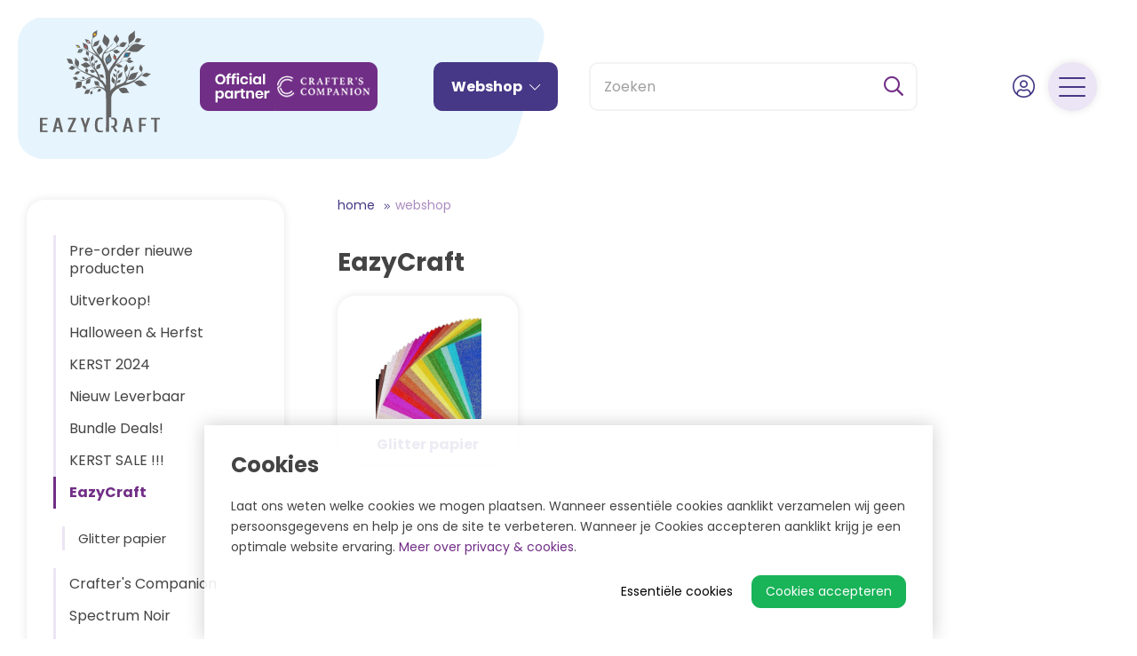

--- FILE ---
content_type: text/html; charset=utf-8
request_url: https://www.eazycraft.nl/nl/webshop-1/eazycraft-1
body_size: 71010
content:
<!DOCTYPE html>
<html lang="nl-NL" dir="ltr"><head><meta charset="UTF-8"><meta http-equiv="x-ua-compatible" content="ie=edge"><meta name="viewport" content="width=device-width, initial-scale=1, user-scalable=no"><meta name="generator" content="JRNY CMS 4.2.0 "><title>EazyCraft | Eazycraft </title><link rel="alternate" hreflang="nl-NL" href="https://www.eazycraft.nl/nl/webshop-1/eazycraft-1" /><link rel="alternate" hreflang="en-GB" href="https://www.eazycraft.nl/en/webshop/eazycraft-1" /><link rel="alternate" hreflang="de-CH" href="https://www.eazycraft.nl/de/online-shop/eazycraft-1" />
<link rel="canonical" href="https://www.eazycraft.nl/nl/webshop-1/eazycraft-1"/>
<meta name="robots" content="index,follow">
<link rel="stylesheet" href="/assets/dist/css/styles.css?v=20230313160642">
<meta http-equiv="X-UA-Compatible" content="IE=edge">

<!-- MICROSOFT -->
<meta name="msvalidate.01" content="7356359B4EA4FCE6D3A6045EDD9E22CE" />

<!-- Scripts -->
<script src="/assets/dist/js/head.min.js"></script>

<!-- Google Fonts -->
<link href="https://fonts.googleapis.com/css2?family=Poppins:wght@300;400;700;900&display=swap" rel="stylesheet">

<link rel="apple-touch-icon" sizes="180x180" href="/assets/dist/favicons/apple-touch-icon.png">
<link rel="icon" type="image/png" sizes="32x32" href="/assets/dist/favicons/favicon-32x32.png">
<link rel="icon" type="image/png" sizes="16x16" href="/assets/dist/favicons/favicon-16x16.png">
<link rel="manifest" href="/assets/dist/favicons/site.webmanifest">
<link rel="mask-icon" href="/assets/dist/favicons/safari-pinned-tab.svg" color="#712e86">
<meta name="msapplication-TileColor" content="#ffffff">
<meta name="theme-color" content="#ffffff">

<!-- Google tag (gtag.js) -->
<script async src="https://www.googletagmanager.com/gtag/js?id=G-MH96FEDQ2G"></script>
<script>
  window.dataLayer = window.dataLayer || [];
  function gtag(){dataLayer.push(arguments);}
  gtag('js', new Date());

  gtag('config', 'G-MH96FEDQ2G');
</script><link rel="stylesheet" href="/public/data/file/css_menu/shopmenu_css_8.css">
<link rel='stylesheet' type='text/css' href='https://www.eazycraft.nl/public/data/file/css_article/article_css_1.css'><link rel="icon" type="image/x-icon" href="https://www.eazycraft.nl/public/data/image/favicon-1.ico">
<link rel="shortcut icon" type="image/x-icon" href="https://www.eazycraft.nl/public/data/image/favicon-1.ico">

<script>
                            (function(i,s,o,g,r,a,m){i["GoogleAnalyticsObject"]=r;i[r]=i[r]||function(){
                                (i[r].q=i[r].q||[]).push(arguments)},i[r].l=1*new Date();a=s.createElement(o),
                                m=s.getElementsByTagName(o)[0];a.async=1;a.src=g;m.parentNode.insertBefore(a,m)
                                })(window,document,"script","//www.google-analytics.com/analytics.js","ga");
                                ga("create", "UA-128603565-1", "auto", {"allowLinker": true});
                                ga('set', 'anonymizeIp', true); ga('set', 'forceSSL', true);
                                ga("send", "pageview");
                            </script>  
</head>

<body data-currency='EUR' data-base-url='https://www.eazycraft.nl' data-language='1' class="no-jquery page cookie-control">
<div class="hide-icons">
  <svg xmlns="http://www.w3.org/2000/svg" xmlns:xlink="http://www.w3.org/1999/xlink">
<defs>
<filter id="filter0_d" x="3" y="7" width="9" height="7" filterUnits="userSpaceOnUse" color-interpolation-filters="sRGB"> <feFlood flood-opacity="0" result="BackgroundImageFix"/> <feColorMatrix in="SourceAlpha" type="matrix" values="0 0 0 0 0 0 0 0 0 0 0 0 0 0 0 0 0 0 255 0"/> <feOffset dy="1"/> <feGaussianBlur stdDeviation="0.5"/> <feColorMatrix type="matrix" values="0 0 0 0 0 0 0 0 0 0 0 0 0 0 0 0 0 0 0.1 0"/> <feBlend mode="normal" in2="BackgroundImageFix" result="effect1_dropShadow"/> <feBlend mode="normal" in="SourceGraphic" in2="effect1_dropShadow" result="shape"/> </filter> <linearGradient id="paint0_linear" x2="1" gradientUnits="userSpaceOnUse" gradientTransform="translate(-16 12) scale(45.2548 33.9411) rotate(-45)"> <stop stop-color="#060B0E"/> <stop offset="1" stop-color="#254764"/> </linearGradient> <linearGradient id="paint1_linear" x2="1" gradientUnits="userSpaceOnUse" gradientTransform="translate(13.0557 17.6392) scale(9.27096) rotate(-110.052)"> <stop stop-color="white" stop-opacity="0"/> <stop offset="1" stop-color="white"/> </linearGradient> <linearGradient id="paint2_linear" x2="1" gradientUnits="userSpaceOnUse" gradientTransform="translate(9.16207 34.8244) scale(15.1227) rotate(-103.962)"> <stop stop-color="white" stop-opacity="0"/> <stop offset="1" stop-color="white"/> </linearGradient> <linearGradient id="paint3_linear" x2="1" gradientUnits="userSpaceOnUse" gradientTransform="translate(32.4248 26.4995) scale(24.2879) rotate(76.0375)"> <stop stop-color="white" stop-opacity="0"/> <stop offset="1" stop-color="white"/> </linearGradient> <linearGradient id="paint4_linear" x2="1" gradientUnits="userSpaceOnUse" gradientTransform="translate(7) scale(7 5) rotate(90)"> <stop stop-color="#FAD961"/> <stop offset="1" stop-color="#F7955D"/> </linearGradient>
</defs>
<symbol id="bg-hero" viewBox="0 0 932.563 1050.25">  <path id="Afgeronde_rechthoek_1" data-name="Afgeronde rechthoek 1" class="cls-1" d="M52.053,17.491H913.391C933.057,17.491,949,35.748,949,58.27L847.07,1026.96c0,22.52-15.943,40.78-35.609,40.78H52.053c-19.666,0-35.609-18.26-35.609-40.78V58.27C16.444,35.748,32.387,17.491,52.053,17.491Z" transform="translate(-16.438 -17.5)"/> </symbol>
<symbol id="bg-square" viewBox="0 0 932.561 855.25">  <path id="Afgeronde_rechthoek_1_kopi&#xEB;ren" data-name="Afgeronde rechthoek 1 kopi&#xEB;ren" class="cls-1" d="M1865.67,3724.16H1004.33c-19.669,0-35.611-15.3-35.611-34.18l101.931-786.9c0-18.88,15.94-34.18,35.61-34.18h759.41c19.66,0,35.6,15.3,35.6,34.18v786.9C1901.27,3708.86,1885.33,3724.16,1865.67,3724.16Z" transform="translate(-968.719 -2868.91)"/> </symbol>
<symbol id="blob" viewBox="0 0 333.5 415.3"> <path id="blobline" fill="#F3FBFF" d="M330.4,134c-2.3,7.8-5.9,15.1-11.1,21.7c-7.3,9.2-17,16.4-27.4,21.8
	c-18.5,9.6-39.2,14.7-57.6,24.4c-31.7,16.8-55.5,47.8-63.5,82.8c-4.9,21.7-4,44.2-6.4,66.3c-1.5,13.8-4.6,28.3-14.3,38.2
	c-12.8,13.1-32.4,14.2-49.6,13.6c-19.7-0.7-40.4-4.5-58.8-11.6c-12.8-5-26.8-13-31.1-26.9C5.3,347,4,327,2.3,309.1
	c-4.2-44.1-2.6-88.7,4.5-132.5c5.7-35,15.4-70.8,38.1-98C76,41.3,127.4,25.7,176,27c34.9,0.9,69,9.5,102,20.2
	c10.7,3.5,25.6,4.6,35.2,10.4c8.7,5.3,13.9,20.6,16.6,29.8C334.3,102.4,334.9,119,330.4,134z"/> <path id="blob" opacity="0.15" fill="none" stroke="#FE97E6" stroke-width="5" stroke-miterlimit="10" enable-background="new    " d="
	M89.4,317.9c-19.1-11.6-48.1-10.5-66.6-24.2c-16.2-12.1-19.6-33-12.6-48.9s22.2-27.6,38.2-37.3c14.9-9,40.8-17.6,45.4-34
	c5.4-19.2,3.5-39.4-1.2-59.3c-5-21.4-12-43-9.8-64.2C84.9,28.8,99,7.8,123,3.3c8.6-1.6,18.4-0.9,26.4,3.5
	c12.2,6.7,17.3,20.1,16.5,31.9s-6.2,22.5-10,33.6c-5.2,15-12.1,34.8,6.6,47c9.8,6.4,22.1,8.6,33.9,10.3c11.8,1.6,24,3,34.7,8
	c19.4,9.2,29.9,29,30.3,47.2c0.5,21.4-9.4,41.7-22.3,58.5c-11.3,14.6-25.6,27.3-36.7,42c-11.2,14.7-19.3,32.2-16.2,50.5
	c1.6,9.5,6.1,18.7,8.1,28.1c4.1,19.9-10.2,45.6-34.6,48.4c-17.1,2-36.4-7.1-44.5-21c-12.4-21.2,0.1-48.3-17.4-67
	C95.2,321.9,92.4,319.7,89.4,317.9z"/> </symbol>
<symbol id="check-regular" viewBox="0 0 512 512">  <path class="st0" d="M435.8,83.5l-263,263l-96.7-96.7c-4.7-4.7-12.3-4.7-17,0l-28.3,28.3c-4.7,4.7-4.7,12.3,0,17l133.4,133.4
	c4.7,4.7,12.3,4.7,17,0l299.8-299.8c4.7-4.7,4.7-12.3,0-17l-28.3-28.3C448.1,78.8,440.5,78.8,435.8,83.5z"/> </symbol>
<symbol id="icon_cart" viewBox="0 0 82.1 77.2"> <path fill="#FFFFFF" d="M78,16.8c-0.4-0.6-1.1-1-1.9-1l-46.4-2c-1.3-0.1-2.4,1-2.5,2.3c-0.1,1.3,1,2.4,2.3,2.5l43.3,1.9L64.3,47
	H26.4L19.6,9.8C19.4,9,18.9,8.3,18.1,8L6.9,3.6C5.7,3.1,4.3,3.7,3.8,4.9C3.3,6.2,3.9,7.6,5.2,8l10,3.9l7,37.9c0.2,1.1,1.2,2,2.4,2
	h1.2l-2.6,7.3c-0.2,0.6-0.1,1.3,0.2,1.8c0.4,0.5,1,0.8,1.6,0.8h1.9c-1.1,1.3-1.9,3-1.9,4.8c0,4,3.2,7.2,7.2,7.2c4,0,7.2-3.2,7.2-7.2
	c0-1.8-0.7-3.5-1.8-4.8h15.7c-1.1,1.3-1.8,3-1.8,4.8c0,4,3.2,7.2,7.2,7.2s7.2-3.2,7.2-7.2c0-1.8-0.7-3.5-1.8-4.8H66c1.1,0,2-0.9,2-2
	c0-1.1-0.9-2-2-2H27.7l2.2-6H66c1,0,2-0.7,2.3-1.7l10-31.2C78.5,18.2,78.4,17.5,78,16.8L78,16.8z M32,69.8c-1.8,0-3.2-1.4-3.2-3.2
	c0-1.8,1.4-3.2,3.2-3.2c1.8,0,3.2,1.4,3.2,3.2C35.2,68.4,33.8,69.8,32,69.8L32,69.8z M58.4,69.8c-1.8,0-3.2-1.4-3.2-3.2
	c0-1.8,1.4-3.2,3.2-3.2c1.8,0,3.2,1.4,3.2,3.2C61.6,68.4,60.2,69.8,58.4,69.8L58.4,69.8z M58.4,69.8"/> </symbol>
<symbol id="logo-white" viewBox="0 0 322.6 274.8"> <g> <path fill="#FFFFFF" d="M121.7,109.2c0.1,0.4,0.2,0.6,0.3,0.8c0.1,0.1,0.2,0.1,0.4,0.2c-0.2-0.3-0.4-0.6-0.5-0.9
		C121.8,109.2,121.8,109.2,121.7,109.2z"/> <path fill="#FFFFFF" d="M121.6,107.6c0,0.2,0,0.4,0,0.6c0,0,0,0,0.1,0C121.7,108,121.7,107.8,121.6,107.6
		C121.7,107.6,121.6,107.6,121.6,107.6z"/> <path fill="#FFFFFF" d="M123.5,102.9C123.5,102.9,123.5,102.9,123.5,102.9C123.5,102.9,123.5,102.9,123.5,102.9
		C123.5,102.9,123.5,102.9,123.5,102.9z"/> <path fill="#FFFFFF" d="M121.7,107.3C121.7,107.3,121.7,107.3,121.7,107.3c0-0.1,0.1-0.1,0.1-0.2
		C121.8,107.1,121.7,107.2,121.7,107.3z"/> <path fill="#FFFFFF" d="M120.9,81.3C120.9,81.3,120.9,81.3,120.9,81.3c0.2,0.2,0.4,0.3,0.6,0.5h0.1c0,0,0,0,0,0l0,0
		C121.4,81.6,121.1,81.4,120.9,81.3z"/> <path fill="#FFFFFF" d="M122.4,82.1C122.4,82.1,122.4,82,122.4,82.1C122.4,82,122.4,82,122.4,82.1C122.4,82,122.4,82,122.4,82.1z"/> <path fill="#FFFFFF" d="M118.8,79C118.8,78.9,118.8,78.9,118.8,79c-0.1-0.2-0.2-0.3-0.3-0.5L118.8,79z"/> <path fill="#FFFFFF" d="M119.4,79.8C119.4,79.7,119.4,79.7,119.4,79.8c0-0.1-0.1-0.2-0.1-0.3C119.3,79.6,119.4,79.7,119.4,79.8z"/> <path fill="#FFFFFF" d="M103.1,102.2c0-0.1,0-0.1,0-0.1c0,0.1,0,0.2,0,0.3C103.1,102.3,103.1,102.2,103.1,102.2z"/> <path fill="#FFFFFF" d="M126.4,113.5c-0.2,0-0.3,0-0.5-0.1c0.1,0.1,0.2,0.1,0.3,0.2c0.2,0.2,0.3,0.3,0.4,0.4
		C126.5,113.8,126.5,113.6,126.4,113.5z"/> <path fill="#FFFFFF" d="M123.9,112c0.7,0.5,1.2,0.8,1.6,1.1c0.2,0.1,0.4,0.1,0.6,0.1c-0.3-0.2-0.6-0.5-1.2-0.8
		C124.6,112.2,124.2,112.1,123.9,112z"/> <path fill="#FFFFFF" d="M190.1,84.9c1-1.3,1.6-2.5,2-3.8c0.8-2.6,0.5-5.2-0.5-7.4c-0.8-1.8-1.5-3.7-2-5.4c-0.1-0.1-0.1-0.3-0.2-0.5
		l-0.1,2.7c0.1,0.3,0.3,0.7,0.4,1c-0.1,0-0.2,0.1-0.3,0.2v0.6c0.2-0.1,0.3-0.2,0.5-0.3c0.2,0.3,0.3,0.6,0.4,0.9
		c-0.3,0.2-0.5,0.4-0.8,0.6v0.6c0.3-0.2,0.7-0.5,1-0.7c0.1,0.2,0.2,0.4,0.3,0.6c0.1,0.1,0.1,0.3,0.2,0.4c-0.5,0.4-0.9,0.7-1.4,1.1
		v0.6c0.5-0.4,1-0.8,1.5-1.2c0.2,0.5,0.3,0.9,0.4,1.4c-0.5,0.4-1.1,0.9-1.8,1.4v0.6c0.7-0.4,1.3-0.9,1.9-1.4
		c0.1,0.4,0.1,0.8,0.1,1.2c-0.5,0.4-1.2,0.9-1.9,1.4v0.6c0.7-0.5,1.3-1,1.9-1.4c-0.1,0.4-0.1,0.9-0.2,1.3c-0.4,0.4-1,0.8-1.6,1.3
		v0.6c0.5-0.4,1-0.8,1.4-1.1v0.1c-0.1,0.6-0.3,1.1-0.6,1.6c-0.2,0.1-0.4,0.3-0.7,0.5v0.6c0.1,0,0.1,0,0.1,0v0.1V84.9z"/> <path fill="#FFFFFF" d="M98.6,139.8c-1.5,1.5-2.1,3.6-2,5.9c0.1,1.8,0,3.6-0.1,5.2c-0.2,2.2-0.5,4-0.7,4.6
		c-0.6,1.8,0.7,1.3,0.7,1.3c2.2-1.4,4.7-1.7,7-2.1c2.4-0.3,4.5-0.7,6.1-2c1-0.8,1.7-2.6,2.3-4.7c0.6-2.5,0.9-5.3,0.7-7
		c-0.1-1.2-0.1-1.9,0-2.5h-0.7c0,0.5-0.1,1.2,0.1,2.3c0,0.3,0.1,0.7,0.1,1.1c-0.3-1.4-0.7-2.3-0.9-2.8c0.2-0.2,0.3-0.3,0.5-0.5
		l-1.5,0.1c0.1,0,0.1,0.1,0.2,0.1c-0.3,0.2-0.5,0.5-0.8,0.7c-0.6-0.3-1.2-0.5-1.8-0.7l-1.6,0.1c1,0.2,2.1,0.5,3.1,0.9
		c-0.3,0.3-0.5,0.5-0.8,0.8c-2.4-1.2-5.4-1.4-7.5-1.5l-1.6,0C99.1,139.3,98.8,139.5,98.6,139.8z"/> <path fill="#FFFFFF" d="M201.3,30.2c1.8,1.8,2.8,2.8,3.4,3.5c0.5,0.7,1,1.2,1.1,1.7c0.1,0.5,0.6,1.8,0.8,2.7
		c0.2,0.9,0.7,2.9,0.8,3.4c0,0.4,0.2,0.7,0.3,0.8c-4.6,3.9-11,8.5-18.8,12.2l0.1,2.4c1.6-0.8,3.2-1.8,4.9-2.8l0.4,0.2
		c0.8,0.3,1.7,0.8,2.1,1c0.3,0.2,0.7,0.6,1.2,1.1s1.2,1.4,2.4,3c1.2,1.5,2.5,2.4,3.9,2.8c1.6,0.4,3.1,0.2,4.5-0.6
		c1.1-0.6,2.2-1.1,3.3-1.5c1.4-0.6,2.7-0.9,3.1-1c1.4-0.2,0.5-0.8,0.5-0.8c-1.8-0.8-3-2.2-4.2-3.4c-1.2-1.2-2.3-2.4-3.8-2.9
		c-0.9-0.3-2.4-0.2-3.9,0.1c-1.7,0.4-3.6,1.1-4.6,1.7c-1.6,1-1.9,0.9-3.4,0.3l-0.8-0.3c3.9-2.5,8.1-5.5,12.2-9.1
		c0.2,0,0.3,0,0.5-0.1c0.5-0.2,2.4-0.7,3.3-0.9c0.9-0.2,2.2-0.4,2.7-0.5c0.5-0.1,1.1-0.1,1.9,0.1c0.8,0.1,2.1,0.5,4.4,1.1
		c2.2,0.7,4.1,0.5,5.7-0.1c1.7-0.7,3-2.1,3.8-3.8c0.6-1.3,1.3-2.7,2-3.8c1-1.6,1.9-2.8,2.3-3.2c1.2-1.1-0.1-1.1-0.1-1.1
		c-2.3,0.5-4.4,0.1-6.4-0.2c-2-0.4-3.8-0.7-5.6-0.1c-1.1,0.4-2.4,1.5-3.6,2.9c-1.4,1.6-2.7,3.6-3.2,4.9c-0.8,2.1-1.2,2.2-3,2.7
		c-0.9,0.2-2.3,0.6-3.4,0.9c3-2.8,5.9-5.9,8.7-9.4l0.2-1c0,0-3,3.9-8.6,8.7c-0.2-1-0.8-3.6-1.2-5.1c-0.5-1.9-0.6-2.3,1.2-4.1
		c1-1.1,2.4-3.2,3.3-5.3c0.8-1.8,1.3-3.5,1.1-4.7c-0.3-1.9-1.6-3.5-3-5.2c-1.3-1.6-2.8-3.5-3.5-5.8c0,0-0.7-1.2-1.2,0.5
		c-0.1,0.5-0.9,1.9-2,3.6c-0.8,1.2-1.8,2.5-2.8,3.7c-1.3,1.6-2,3.4-1.8,5.4C198.6,26.6,199.5,28.4,201.3,30.2z"/> <path fill="#FFFFFF" d="M204.2,79.9c0.1-0.3,0.2-0.7,0.4-1.2c0.4-0.9,0.8-2.7,0.9-4.4c0.1-1.4,0-2.8-0.3-3.7
		c-0.5-1.4-1.6-2.5-2.7-3.6c-1.1-1.1-2.2-2.3-3.1-4c0,0-0.6-0.8-0.6,0.5c0,0.4-0.2,1.6-0.5,3c-0.3,1-0.5,2.1-0.9,3.1
		c-0.4,1.3-0.5,2.8,0,4.3c0.4,1.4,1.2,2.7,2.6,3.8c1.4,1.2,2.1,1.8,2.6,2.3c0.3,0.4,0.6,0.7,0.8,1c-4.2,5.8-8.8,11.3-13,18.2l0.5,14
		c1.6-4.1,4-7.6,5.5-10.1c1.1-1.9,3.8-5.4,8.6-9.3c0.1,0.1,0.3,0.3,0.5,0.5c0.5,0.4,1.1,1.2,2.3,2.6c1.2,1.3,2.5,2.2,3.8,2.6
		c1.5,0.5,3,0.5,4.3,0c1-0.4,2.1-0.7,3.1-0.9c1.4-0.3,2.6-0.5,3-0.5c1.3,0,0.5-0.6,0.5-0.6c-1.7-0.8-2.9-2-4-3.1
		c-1.1-1.1-2.2-2.1-3.6-2.7c-0.9-0.4-2.3-0.4-3.7-0.3c-1.6,0.1-3.2,0.4-4.2,0.8c4.8-3.6,11.6-7.6,20.5-10.8v0.1c0,0-0.2,0.3,0.8,0.5
		c0.4,0.1,1.1,0.2,1.9,0.4c0.8,0.2,1.8,0.5,2.2,0.6c0.4,0.1,0.9,0.3,1.4,0.7c0.5,0.3,1.3,1,2.8,2.1c1.4,1.1,2.9,1.7,4.3,1.8
		c1.5,0.2,3-0.2,4.2-0.9c0.9-0.5,1.9-1.1,2.9-1.5c1.3-0.6,2.5-1,2.9-1.1c1.4-0.3,0.4-0.7,0.4-0.7c-1.9-0.4-3.4-1.4-4.7-2.2
		c-1.4-0.8-2.7-1.6-4.2-1.9c-0.9-0.2-2.3,0.1-3.7,0.5c-1.7,0.5-3.3,1.2-4.2,1.8c-1.5,1-1.8,0.9-3.3,0.6s-3.5-0.7-3.5-0.7h-0.1
		c1.4-0.5,2.8-1,4.2-1.4c0.1,0,0.2,0,0.5-0.1s0.7-0.2,1.2-0.4c0.5-0.2,1.2-0.3,1.4-0.4c0.3,0,0.6,0,1,0c0.4,0.1,1,0.1,2.2,0.3
		c1.1,0.1,2.1,0,2.9-0.4c0.9-0.4,1.6-1.1,2-1.9c0.3-0.6,0.7-1.3,1.1-1.8c0.5-0.7,1-1.3,1.2-1.5c0.7-0.6,0-0.5,0-0.5
		c-1.2,0.3-2.3,0.2-3.3,0.2s-2,0-2.9,0.3c-0.6,0.3-1.3,0.8-1.9,1.5c-0.7,0.8-1.4,1.7-1.7,2.3c-0.5,1-0.7,1.1-1.6,1.4
		c-0.5,0.2-1,0.4-1.4,0.5c-2.2,0.6-8.5,2.5-15.5,5.4c1.1-1.5,1.9-3.7,3-5.9c1.3-2.5,2.6-5.1,4.5-6.3c1-0.7,2.4-0.8,3.7-0.5
		c1.4,0.3,3.8,0.4,6,0.1c1.9-0.2,3.5-0.7,4.4-1.4c1.4-1.2,2.1-3,2.8-4.9c0.7-1.9,1.4-3.9,3-5.6c0,0,0.6-1.1-1-0.7
		c-0.5,0.1-2.1,0.2-4,0.1c-1.4,0-2.9-0.2-4.4-0.4c-1.9-0.3-3.8,0-5.3,1.1c-1.4,0.9-2.4,2.5-3,4.8c-0.6,2.3-0.9,3.6-1.2,4.4
		c-0.2,0.8-0.5,1.4-0.8,1.7c-6.5,5.7-6.9,11.8-9.7,14.2l-0.1,0.1c-4.2,1.9-8.6,4.2-12.3,6.9c6.5-12,14.2-23.4,22.5-33.5
		c1.5-0.6,4.8-2.1,7.5-3.3c3.7-1.7,4.4-2,8.6-0.3c2.5,1.1,7.1,2,11.6,2.3c3.8,0.3,7.4,0.1,9.7-0.8c3.8-1.4,6.5-4.2,9.5-7.1
		c2.9-2.9,6.1-5.9,10.5-8.2h0.1c0,0,2.2-1.5-1.3-1.5c-1.1,0-4.2-0.4-7.9-1.2c-2.7-0.5-5.6-1.3-8.3-2.2c-3.4-1.2-7.3-1.3-11.2,0
		c-3.4,1.1-6.8,3.3-9.8,6.9c-3.1,3.6-4.8,5.7-6,6.9c-1.1,1.2-2.1,2.1-3,2.5c-1,0.4-3.4,1.8-5.2,2.6c-1.1,0.5-2.1,0.9-3,1.3
		c7.4-8.8,15.4-16.6,23.4-22.8l0.2-0.1c0,0,1.8-1.2,3.1-2.1c1.4-1,1.7-1.2,3.6-0.5c1.1,0.5,3.2,0.7,5.1,0.7c1.6,0,3.2-0.3,4-0.8
		c1.4-0.9,2.3-2.3,3.2-3.9c0.9-1.5,1.9-3.1,3.5-4.4c0,0,0.7-0.9-0.7-0.7c-0.4,0-1.8-0.1-3.4-0.3c-1.2-0.2-2.5-0.5-3.7-0.8
		c-1.6-0.5-3.2-0.4-4.7,0.4c-1.3,0.7-2.5,1.9-3.3,3.8c-0.8,1.9-1.3,3-1.7,3.6c-0.4,0.7-0.7,1.2-1,1.4c-0.4,0.3-1.2,1-1.9,1.5
		l-0.2,0.1c-0.5,0.4-1,0.7-1.6,1.1c-3.3,2.2-7.7,5.5-12.9,10c0.4-1.4,1-3.5,1.5-5.2c0.8-3,1-3.6,4.1-5.2c1.9-1,4.7-3.3,7.1-5.8
		c2-2.1,3.7-4.4,4.3-6.2c0.9-3,0.7-6,0.4-9.2c-0.3-3.1-0.6-6.5,0.3-10.3V1.3c0,0,0.2-2.1-1.5,0c-0.6,0.7-2.3,2.3-4.6,4.1
		c-1.6,1.3-3.5,2.7-5.4,3.8c-2.4,1.4-4.4,3.7-5.6,6.6c-1,2.6-1.3,5.8-0.7,9.3c0.6,3.7,1,5.7,1.1,7c0.1,1.2,0.2,2.3,0,3
		c-0.2,0.8-0.6,2.9-1,4.4c-0.4,1.5-0.9,2.9-1.1,3.7c-0.1,0.5-0.2,0.8-0.2,1.1C227.4,52.3,215.9,64,204.2,79.9z M234.8,84
		c-0.2-0.3-0.3-0.5-0.4-0.9c0.3,0,0.5,0.1,0.8,0.1c0.3,0.8,0.9,1.6,1.6,2.2C235.9,84.8,235.3,84.4,234.8,84z M238.2,86.4
		c-0.9-0.7-2.2-1.9-2.8-3.2c0.3,0,0.5,0.1,0.8,0.1c0.6,1.3,1.9,2.7,2.9,3.5C238.9,86.8,238.6,86.6,238.2,86.4z M240.9,87.3
		c-0.3-0.1-0.6-0.1-1-0.2c-0.9-0.7-2.6-2.2-3.3-3.7c0.3,0,0.7,0.1,1,0.1C238.2,84.9,239.9,86.4,240.9,87.3L240.9,87.3z M241.5,87.3
		c-1-0.8-2.8-2.3-3.5-3.8c0.4,0,0.7,0.1,1.1,0.1c0.6,1.4,2.1,2.8,3.2,3.7C242,87.3,241.7,87.3,241.5,87.3z M242.6,87.2
		c-1-0.8-2.7-2.2-3.3-3.6c0.3,0,0.6,0,1,0.1c0.5,1.3,2,2.5,3.1,3.4C243.1,87.1,242.9,87.2,242.6,87.2z M243.7,86.9
		c-1.1-0.8-2.5-2-3.1-3.3c0.3,0,0.6,0,0.9,0c0.6,1,1.8,2.1,3,2.9C244.2,86.7,243.9,86.9,243.7,86.9z M244.9,86.4
		c-0.1,0-0.1,0-0.2,0.1c-1.1-0.8-2.3-1.8-2.9-2.7c0.4,0,0.7,0,1.1,0c0.5,0.8,1.4,1.7,2.3,2.4C245.1,86.3,245,86.3,244.9,86.4z
		 M245.5,86c-0.9-0.7-1.7-1.5-2.2-2.2c0.3,0,0.6,0,0.9,0c0.4,0.7,1,1.3,1.8,1.9C245.8,85.8,245.6,85.9,245.5,86z M246.2,85.6
		c-0.7-0.6-1.3-1.2-1.7-1.8c0.4,0,0.7,0,1.1,0c0.3,0.5,0.7,1,1.2,1.4C246.7,85.4,246.4,85.5,246.2,85.6z M247.1,85.2
		c-0.5-0.4-0.9-0.9-1.2-1.3h0.8c0.2,0.4,0.5,0.7,0.9,1C247.5,85,247.3,85.1,247.1,85.2z M248,84.8c-0.3-0.3-0.6-0.6-0.9-0.9h0.7
		c0.2,0.2,0.4,0.5,0.6,0.7C248.3,84.6,248.2,84.7,248,84.8z M248.7,84.4c-0.2-0.2-0.4-0.4-0.6-0.6h0.5c0.1,0.2,0.2,0.3,0.4,0.5
		C248.9,84.4,248.8,84.4,248.7,84.4z M249.3,84.2c-0.1-0.1-0.2-0.2-0.3-0.3h1.2C250,84,249.7,84.1,249.3,84.2z M250.3,83.5h-1.1
		c0.1-0.1,0.2-0.2,0.4-0.3C249.8,83.3,250.1,83.4,250.3,83.5z M249.3,83c-0.3,0.2-0.5,0.3-0.6,0.4h-0.4c0.2-0.1,0.4-0.3,0.8-0.5
		C249.2,83,249.2,83,249.3,83z M248.8,82.8c-0.5,0.3-0.8,0.5-0.9,0.6h-0.6c0.2-0.2,0.6-0.5,1.1-0.9
		C248.5,82.7,248.6,82.7,248.8,82.8z M248.1,82.4c-0.6,0.5-1,0.9-1.2,1c-0.3,0-0.5,0-0.8,0c0.3-0.3,0.8-0.8,1.5-1.3
		C247.7,82.2,247.9,82.3,248.1,82.4z M246.8,81.6c0.1,0.2,0.3,0.3,0.5,0.4c-0.8,0.6-1.4,1.2-1.6,1.4c-0.3,0-0.7,0-1,0
		C245.1,83,245.8,82.3,246.8,81.6z M246.3,81.5h0.2c-1.2,0.8-2,1.6-2.3,1.9c-0.3,0-0.6,0-0.9,0c0.5-0.5,1.4-1.4,2.7-2.1L246.3,81.5z
		 M245.8,81.1c-1.5,0.9-2.5,2-2.9,2.3c-0.4,0-0.7,0-1.1,0c0.5-0.5,1.7-1.8,3.3-2.7C245.4,80.8,245.6,80.9,245.8,81.1z M244.9,80.5
		c-1.8,1-3,2.4-3.4,2.8c-0.3,0-0.6,0-0.9,0c0.5-0.6,1.8-2.1,3.7-3.1C244.5,80.3,244.7,80.4,244.9,80.5z M244,80.1
		c-2,1.1-3.3,2.7-3.7,3.2c-0.3,0-0.6,0-0.9-0.1c0.5-0.7,2.1-2.4,4.2-3.3C243.7,80,243.9,80,244,80.1z M242.3,79.5L242.3,79.5
		c0.3,0.1,0.6,0.2,0.9,0.3c-2.2,1-3.7,2.9-4.1,3.4c-0.4,0-0.7-0.1-1.1-0.1C238.5,82.4,240,80.4,242.3,79.5z M241.6,79.5
		c-2.2,1.1-3.6,3-4,3.6c-0.3,0-0.6-0.1-1-0.1c0.5-0.7,2.2-2.7,4.7-3.5C241.5,79.5,241.6,79.5,241.6,79.5z M239.1,79.9
		c0.3,0,0.7-0.1,1.1-0.2c-2.1,1-3.4,2.7-3.8,3.2c-0.3,0-0.6-0.1-0.8-0.1C236,82.2,237.2,80.7,239.1,79.9z M237.6,80.4
		c-1.3,0.9-2.1,2-2.4,2.4c-0.3,0-0.5-0.1-0.8-0.1c0.3-0.4,0.9-1.1,2-1.9C236.8,80.7,237.2,80.6,237.6,80.4z M234.7,81.8
		c0.1-0.1,0.3-0.2,0.5-0.3c-0.6,0.5-1,1-1.1,1.2c-0.3,0-0.5-0.1-0.8-0.1C233.6,82.5,234.1,82.2,234.7,81.8z M234.1,83.1
		c0.1,0.2,0.1,0.3,0.2,0.5c-0.1-0.1-0.2-0.2-0.3-0.2c-0.3-0.2-0.5-0.3-0.7-0.4C233.6,83,233.8,83.1,234.1,83.1z M235.8,78.9
		c-0.2,0-0.4,0-0.5,0c0.2-0.1,0.3-0.1,0.5-0.2c0.1,0.1,0.2,0.1,0.3,0.2C236,78.9,235.9,78.9,235.8,78.9z M239.1,79.2
		c-0.7-0.1-1.8-0.3-2.5-0.9c0.2-0.1,0.3-0.1,0.5-0.2c0.7,0.5,1.9,0.8,2.7,1C239.6,79.2,239.4,79.2,239.1,79.2z M240.3,79
		c-0.8-0.1-2.1-0.4-3-1c0.2-0.1,0.4-0.2,0.6-0.3c0.8,0.6,2.2,0.9,3,1C240.7,78.9,240.5,79,240.3,79z M241.1,78.6
		c-0.8-0.1-2.3-0.4-3.1-0.9c0.2-0.1,0.4-0.2,0.6-0.3c0.8,0.6,2.1,0.9,2.9,1C241.4,78.5,241.3,78.6,241.1,78.6z M241.8,78.2
		c-0.8-0.1-2.2-0.4-2.9-0.9c0.2-0.1,0.4-0.2,0.5-0.3c0.7,0.5,1.9,0.8,2.7,0.9C242,78,241.9,78.1,241.8,78.2z M242.2,77.8
		c-0.8-0.1-2-0.3-2.7-0.8c0.2-0.1,0.3-0.2,0.5-0.3c0.7,0.4,1.7,0.5,2.5,0.6C242.5,77.5,242.4,77.6,242.2,77.8z M242.8,77.1
		c-0.1,0-0.1,0-0.1,0.1c-0.8-0.1-1.8-0.3-2.4-0.6c0.2-0.1,0.4-0.2,0.6-0.3c0.5,0.3,1.3,0.5,2,0.6C242.9,77,242.8,77,242.8,77.1z
		 M242.9,76.7c-0.7-0.1-1.4-0.3-1.9-0.5c0.2-0.1,0.3-0.2,0.5-0.3c0.4,0.2,1,0.4,1.6,0.5C243.1,76.5,243,76.6,242.9,76.7z
		 M243.2,76.2c-0.5-0.1-1.1-0.2-1.5-0.4c0.2-0.1,0.4-0.2,0.6-0.3c0.3,0.2,0.7,0.3,1.1,0.4C243.4,76,243.3,76.1,243.2,76.2z
		 M243.6,75.7c-0.4-0.1-0.7-0.2-1-0.4l0.5-0.3c0.2,0.1,0.5,0.2,0.8,0.3C243.7,75.5,243.7,75.6,243.6,75.7z M243.9,75.2
		c-0.3,0-0.5-0.1-0.7-0.2l0.4-0.2c0.2,0.1,0.4,0.1,0.6,0.2C244,75,244,75.1,243.9,75.2z M244.2,74.8c-0.2,0-0.3-0.1-0.5-0.1l0.3-0.2
		c0.1,0.1,0.2,0.1,0.3,0.1C244.3,74.7,244.3,74.7,244.2,74.8z M244.3,73.9c0.2-0.1,0.3-0.1,0.5-0.1l-0.6,0.4
		C244.2,74.1,244.3,74,244.3,73.9z M244.9,74c-0.2,0.1-0.3,0.3-0.4,0.5c-0.1,0-0.2-0.1-0.3-0.1L244.9,74z M244,73.9
		C244,73.9,244,73.9,244,73.9c0,0.2-0.1,0.3-0.1,0.4l-0.2,0.1C243.8,74.3,243.8,74.1,244,73.9z M243.7,73.9
		c-0.2,0.3-0.3,0.5-0.3,0.6l-0.3,0.2c0.1-0.2,0.2-0.5,0.3-0.8C243.5,73.9,243.6,73.9,243.7,73.9z M243.2,73.9
		c-0.2,0.4-0.3,0.8-0.3,0.9c-0.1,0.1-0.3,0.2-0.4,0.2c0.1-0.3,0.2-0.7,0.4-1.2C243,73.9,243.1,73.9,243.2,73.9z M242.7,73.9
		c-0.3,0.6-0.4,1.1-0.4,1.3c-0.2,0.1-0.4,0.2-0.6,0.3c0.1-0.3,0.3-0.9,0.6-1.6C242.4,73.9,242.5,73.9,242.7,73.9z M242.1,73.9
		c-0.4,0.8-0.6,1.5-0.6,1.8c-0.2,0.1-0.3,0.2-0.5,0.3c0.1-0.4,0.4-1.2,0.8-2L242.1,73.9z M241.6,73.9c-0.5,1-0.8,1.9-0.8,2.2
		c-0.2,0.1-0.4,0.2-0.6,0.3c0.1-0.5,0.4-1.5,1-2.5C241.2,73.9,241.4,73.9,241.6,73.9z M240.9,73.9c-0.6,1.1-0.9,2.3-1,2.6
		c-0.2,0.1-0.3,0.2-0.5,0.2c0.1-0.5,0.3-1.7,1-2.8C240.6,73.9,240.7,73.9,240.9,73.9z M240.3,73.9c-0.7,1.2-1,2.5-1,2.9
		c-0.2,0.1-0.3,0.2-0.5,0.3c0.1-0.5,0.4-2,1.3-3.1C240.1,73.9,240.2,73.9,240.3,73.9z M239.1,74.2C239.1,74.2,239.1,74.2,239.1,74.2
		c0.3-0.1,0.5-0.2,0.6-0.2c-0.9,1.3-1.1,2.8-1.2,3.2c-0.2,0.1-0.4,0.2-0.6,0.3C237.9,76.9,238.2,75.4,239.1,74.2z M238.8,74.4
		c-0.9,1.3-1,2.8-1,3.2c-0.2,0.1-0.4,0.2-0.6,0.3c0.1-0.6,0.3-2.2,1.5-3.4C238.7,74.4,238.7,74.4,238.8,74.4z M237.5,75.4
		c0.2-0.2,0.4-0.3,0.6-0.5c-0.8,1.2-1,2.6-1.1,3c-0.2,0.1-0.3,0.1-0.5,0.2C236.5,77.6,236.7,76.5,237.5,75.4z M236.5,76.7
		c0.1-0.2,0.2-0.4,0.4-0.6c-0.4,0.9-0.5,1.8-0.5,2.1c-0.1,0.1-0.3,0.1-0.4,0.2C236,78.1,236.1,77.5,236.5,76.7z M236.5,78.4
		c0.4,0.3,1,0.6,1.6,0.7c-0.8,0-1.2-0.1-1.6-0.2c-0.2-0.1-0.3-0.2-0.5-0.3C236.2,78.5,236.3,78.5,236.5,78.4z M235.7,77.8
		c0.1-0.1,0.1-0.2,0.2-0.4c-0.2,0.5-0.2,0.8-0.2,1c-0.2,0.1-0.3,0.1-0.5,0.2C235.3,78.4,235.5,78.2,235.7,77.8z M228.3,71.7
		c-1-0.3-1.7-0.3-2.1-0.3c0.3-0.2,0.5-0.4,0.8-0.6c0.3,0.2,1.1,0.6,2.2,1C228.9,71.8,228.6,71.7,228.3,71.7z M231.1,71.9
		c-1.9-0.4-3.2-1.1-3.8-1.4c0.2-0.1,0.5-0.3,0.7-0.5c0.7,0.4,2.4,1.4,4.6,1.9C232,71.9,231.5,72,231.1,71.9z M234.5,71.8
		c-2.8,0-5.3-1.3-6.2-1.9c0.3-0.2,0.5-0.4,0.8-0.6c0.8,0.4,3.7,2,6.8,2.2C235.5,71.6,235,71.7,234.5,71.8z M237.4,71
		c-3.3,0.4-6.8-1.3-8-2c0.4-0.3,0.7-0.5,1-0.7c0.8,0.6,4,2.4,7.2,2.6C237.5,71,237.5,71,237.4,71z M238.4,70.4
		C238.4,70.5,238.3,70.5,238.4,70.4c-3.3,0.2-6.6-1.6-7.7-2.3c0.4-0.2,0.7-0.5,1.1-0.7c0.9,0.5,4.1,2.2,7.3,2.3
		C238.9,70,238.6,70.2,238.4,70.4z M239.5,69.4c-3.1,0-6.2-1.5-7.3-2.1c0.3-0.2,0.6-0.4,0.9-0.6c0.8,0.4,3.6,1.9,6.6,2.2
		C239.6,69,239.5,69.2,239.5,69.4z M239.8,68.5c-2.8-0.3-5.4-1.5-6.5-2.1c0.3-0.2,0.6-0.3,0.9-0.5c0.8,0.4,3.3,1.5,6,1.9
		C240.1,68,240,68.2,239.8,68.5z M240.4,67.4c-2.5-0.3-4.8-1.2-5.8-1.7c0.4-0.3,0.7-0.5,1.1-0.7c0.7,0.3,2.7,1.1,5,1.5
		C240.6,66.8,240.5,67.1,240.4,67.4z M241.1,65.8l-0.2,0.4c-2-0.4-3.8-1-4.7-1.4c0.3-0.1,0.6-0.3,0.9-0.5c0.5,0.2,2.1,0.9,4,1.3
		V65.8z M241.2,65.3c-1.7-0.4-3.1-0.9-3.8-1.2c0.4-0.2,0.7-0.4,1.1-0.6c0.5,0.1,1.6,0.6,3,1C241.4,64.7,241.3,64.9,241.2,65.3z
		 M243.5,60.8c-0.2,0.2-0.4,0.5-0.5,0.7c-0.3,0-0.5-0.1-0.7-0.1L243.5,60.8z M241.8,60.3c0.4,0,0.8,0,1.3-0.1l-1.3,0.7
		C241.8,60.7,241.8,60.5,241.8,60.3z M242.7,61.9c0,0.1-0.1,0.2-0.2,0.2c-0.5,0-0.9-0.1-1.2-0.2l0.4-0.2
		C241.9,61.7,242.3,61.8,242.7,61.9z M240.9,60.4c0.2,0,0.3,0,0.4,0c0,0.3,0,0.5,0,0.8l-0.5,0.3C240.8,61.1,240.8,60.8,240.9,60.4z
		 M240.9,62.2c0.2,0,0.8,0.2,1.5,0.3c-0.1,0.2-0.2,0.4-0.2,0.6c-0.8-0.2-1.5-0.4-1.9-0.6L240.9,62.2z M239.9,60.3c0.2,0,0.4,0,0.7,0
		c-0.1,0.5-0.1,0.9-0.1,1.3l-0.7,0.4C239.7,61.4,239.8,60.9,239.9,60.3z M241.9,63.4c-0.1,0.3-0.1,0.5-0.3,0.6
		c-1.2-0.3-2.1-0.7-2.7-0.9c0.3-0.1,0.5-0.3,0.8-0.4C240.1,62.8,240.9,63.1,241.9,63.4z M238.6,60.3c0.3,0,0.6,0,0.9,0
		c-0.1,0.7-0.2,1.3-0.1,1.9l-0.9,0.5C238.4,62,238.5,61.1,238.6,60.3z M238.2,60.3c-0.2,0.9-0.2,1.8-0.1,2.6
		c-0.3,0.2-0.7,0.4-1.1,0.6c0-1,0.1-2.2,0.3-3.3C237.6,60.2,237.9,60.2,238.2,60.3z M236.2,60c0.2,0.1,0.4,0.1,0.8,0
		c-0.2,1.2-0.3,2.5-0.2,3.6c-0.3,0.2-0.7,0.4-1,0.6C235.6,62.9,235.9,61.4,236.2,60z M235.2,59.9c0.2,0,0.3,0.1,0.5,0.1
		c-0.3,1.5-0.6,3.1-0.4,4.5c-0.3,0.3-0.7,0.5-1.1,0.7c-0.2-1.6,0.2-3.6,0.7-5.3C235.1,59.9,235.2,59.9,235.2,59.9z M234.5,59.8
		c-0.5,1.7-0.9,3.8-0.7,5.5c-0.3,0.2-0.6,0.4-0.9,0.6c-0.4-2,0-4.4,0.5-6.1C233.8,59.8,234.2,59.8,234.5,59.8z M233.1,59.8
		c-0.5,1.8-0.9,4.3-0.4,6.3c-0.4,0.2-0.7,0.4-1,0.6c-0.5-2.2,0-5,0.4-6.7C232.4,60,232.7,59.9,233.1,59.8z M231.7,60.2
		c-0.4,1.8-0.9,4.5-0.3,6.7c-0.4,0.2-0.7,0.5-1.1,0.7c-0.6-2.3,0.1-5.4,0.5-7C231.1,60.4,231.4,60.3,231.7,60.2z M230.2,60.9h0.1
		c-0.4,1.7-0.9,4.6-0.3,6.9c-0.4,0.3-0.7,0.5-1,0.7c-0.5-2.4,0-5.3,0.4-6.8C229.7,61.4,229.9,61.2,230.2,60.9z M228.1,63.5
		c0.2-0.4,0.5-0.8,0.7-1.1c-0.3,1.7-0.6,4.2-0.1,6.3c-0.3,0.2-0.5,0.4-0.8,0.6C227.4,67.2,227.8,64.9,228.1,63.5z M227.4,65.6
		c-0.2,1.3-0.1,2.6,0.2,3.9c-0.2,0.2-0.5,0.4-0.7,0.6c-0.2-0.5-0.2-1-0.3-1.4C226.8,67.9,227,67,227.4,65.6z M226.1,70
		c0.1-0.1,0.1-0.3,0.2-0.5c0,0.3,0.1,0.5,0.2,0.8c-0.2,0.2-0.5,0.4-0.7,0.6C225.9,70.7,226.1,70.4,226.1,70z M206.5,94.9
		c-0.1-0.3-0.2-0.6-0.2-0.9c0.2,0.1,0.5,0.2,0.7,0.3c0.2,0.9,0.6,1.7,1.1,2.5C207.4,95.9,206.9,95.3,206.5,94.9z M209.3,97.9
		c-0.7-0.8-1.7-2.2-2-3.6c0.3,0.1,0.5,0.2,0.8,0.3c0.3,1.4,1.3,2.9,2.1,4C209.9,98.3,209.6,98.1,209.3,97.9z M211.8,99.3
		c-0.4-0.2-0.7-0.3-0.9-0.4c-0.8-0.9-2.1-2.7-2.4-4.2c0.3,0.1,0.6,0.2,0.9,0.3C209.7,96.5,211,98.3,211.8,99.3L211.8,99.3z
		 M212.3,99.4c-0.8-0.9-2.3-2.8-2.6-4.4c0.3,0.1,0.7,0.2,1,0.3c0.3,1.4,1.5,3.1,2.4,4.2C212.8,99.5,212.5,99.4,212.3,99.4z
		 M213.4,99.5c-0.8-1-2.1-2.7-2.4-4.1c0.3,0.1,0.6,0.2,0.9,0.3c0.3,1.3,1.4,2.8,2.3,3.9C213.9,99.6,213.6,99.6,213.4,99.5z
		 M214.5,99.5c-0.9-1-2-2.5-2.3-3.8c0.3,0.1,0.6,0.2,0.8,0.2c0.4,1.1,1.3,2.4,2.3,3.4C215,99.4,214.7,99.5,214.5,99.5z M215.9,99.3
		c-0.2-0.1-0.3-0.1-0.3,0c-0.9-1-1.8-2.2-2.2-3.2c0.3,0.1,0.7,0.2,1.1,0.3c0.3,0.9,1,1.9,1.7,2.8C216.1,99.2,216,99.3,215.9,99.3z
		 M216.4,99c-0.7-0.8-1.4-1.8-1.7-2.6c0.3,0.1,0.6,0.1,0.9,0.2c0.2,0.7,0.7,1.5,1.3,2.2C216.8,98.9,216.6,98.9,216.4,99z
		 M217.2,98.7c-0.5-0.7-1-1.4-1.3-2.1c0.4,0.1,0.7,0.2,1.1,0.2c0.2,0.5,0.5,1.1,0.9,1.6C217.7,98.6,217.4,98.7,217.2,98.7z
		 M218.2,98.5c-0.4-0.5-0.7-1-0.8-1.5l0.8,0.2c0.1,0.4,0.4,0.8,0.7,1.2C218.6,98.4,218.4,98.4,218.2,98.5z M219.1,98.3
		c-0.3-0.3-0.5-0.7-0.6-1l0.6,0.1c0.1,0.3,0.3,0.5,0.5,0.8C219.4,98.2,219.3,98.3,219.1,98.3z M219.9,98.1c-0.2-0.2-0.3-0.4-0.4-0.7
		l0.5,0.1c0.1,0.2,0.2,0.3,0.3,0.5C220.1,98.1,220,98.1,219.9,98.1z M220.5,98c-0.1-0.1-0.2-0.3-0.2-0.4l1.2,0.2
		C221.1,97.9,220.8,98,220.5,98z M221.6,97.5l-1.1-0.2c0.1-0.1,0.3-0.1,0.4-0.2C221.2,97.2,221.4,97.4,221.6,97.5z M220.7,96.9
		c-0.3,0.1-0.5,0.2-0.6,0.3l-0.3-0.1c0.2-0.1,0.5-0.2,0.8-0.3C220.6,96.8,220.6,96.9,220.7,96.9z M220.3,96.6
		c-0.5,0.2-0.9,0.3-1,0.4l-0.6-0.1c0.3-0.2,0.7-0.4,1.2-0.6C220,96.4,220.1,96.5,220.3,96.6z M219.6,96.1c-0.7,0.3-1.2,0.6-1.4,0.7
		c-0.3-0.1-0.5-0.1-0.7-0.2c0.3-0.2,0.9-0.6,1.7-0.9C219.3,95.8,219.5,95.9,219.6,96.1z M218.5,95.1c0.2,0.1,0.3,0.2,0.5,0.4
		c-0.9,0.4-1.6,0.9-1.9,1.1c-0.3-0.1-0.7-0.2-1-0.2C216.5,96.1,217.4,95.6,218.5,95.1z M218.3,94.8c-1.3,0.5-2.2,1.2-2.6,1.4
		c-0.3-0.1-0.6-0.1-0.9-0.2c0.5-0.3,1.7-1,3.1-1.5L218.3,94.8z M217.7,94.3c-1.6,0.6-2.8,1.4-3.2,1.6c-0.3-0.1-0.7-0.2-1-0.3
		c0.6-0.4,2-1.4,3.7-1.9C217.4,93.9,217.6,94.1,217.7,94.3z M217,93.6c-1.9,0.6-3.4,1.7-3.8,2c-0.3-0.1-0.5-0.1-0.8-0.2
		c0.6-0.5,2.2-1.7,4.2-2.2C216.6,93.3,216.8,93.4,217,93.6z M216.2,93c-2.1,0.6-3.7,1.9-4.2,2.3c-0.3-0.1-0.6-0.2-0.9-0.2
		c0.7-0.5,2.5-1.9,4.7-2.3C216,92.8,216.1,92.9,216.2,93z M214.8,92.1c0.2,0.1,0.5,0.3,0.7,0.4c-2.4,0.5-4.2,2-4.7,2.4
		c-0.3-0.1-0.7-0.2-1-0.3c0.6-0.6,2.5-2.2,4.9-2.5H214.8z M214,91.9c-2.3,0.6-4.1,2.1-4.5,2.6c-0.3-0.1-0.6-0.2-0.9-0.3
		c0.7-0.6,2.7-2.2,5.3-2.4C213.9,91.9,214,91.9,214,91.9z M211.5,91.7c0.3,0.1,0.7,0.1,1.1,0.1c-2.2,0.5-3.9,1.9-4.3,2.3
		c-0.3-0.1-0.5-0.2-0.8-0.3C208,93.3,209.4,92.1,211.5,91.7z M209.9,92c-1.5,0.6-2.4,1.5-2.8,1.8c-0.2-0.1-0.5-0.2-0.7-0.2
		c0.3-0.3,1.1-0.9,2.4-1.4C209.2,92.1,209.6,92.1,209.9,92z M206,93c0.2-0.1,0.5-0.2,0.8-0.3c0.2-0.1,0.4-0.1,0.6-0.2
		c-0.7,0.4-1.1,0.8-1.3,0.9l-0.4-0.1L206,93z M206,93.8c0,0.2,0.1,0.4,0.1,0.5c-0.1-0.1-0.2-0.2-0.3-0.3c-0.2-0.1-0.3-0.3-0.5-0.4
		C205.5,93.7,205.8,93.8,206,93.8z"/> <path fill="#FFFFFF" d="M116.6,76.1C116.6,76.1,116.6,76,116.6,76.1C116.6,76,116.6,76,116.6,76.1C116.6,76,116.6,76.1,116.6,76.1z
		"/> <path fill="#FFFFFF" d="M123.9,138c0,0.4,0,0.8-0.1,1.2c-0.1,1.7-0.2,3.4-0.9,5.2c0,0-0.2,1,0.9,0.3c0.4-0.2,1.5-0.7,3-1.1
		c1.1-0.3,2.3-0.6,3.5-0.7c1.5-0.2,2.9-0.9,3.8-2.1c0.6-0.8,1-1.9,1.1-3.3h-0.5c0,0.1,0,0.3,0,0.4c-0.1,0.4-0.1,0.7-0.2,1.1
		c0-0.4-0.1-0.9-0.2-1.4H134c0.1,0.8,0.2,1.6,0.3,2.1c-0.1,0.3-0.3,0.6-0.5,0.8c-0.1-0.8-0.2-1.9-0.4-2.9h-0.3
		c0.3,1.2,0.4,2.5,0.4,3.3c-0.2,0.2-0.4,0.4-0.5,0.5c-0.1-1-0.3-2.5-0.7-3.7H132c0.5,1.4,0.6,2.9,0.7,4c-0.2,0.1-0.4,0.3-0.6,0.4
		c-0.1-1.3-0.3-2.9-0.9-4.3h-0.3c0.6,1.4,0.8,3.1,0.9,4.4c-0.3,0.1-0.5,0.2-0.8,0.3c-0.1-1.5-0.3-3.3-0.8-4.5l0.1-0.1h-0.7
		c-0.2,0.3-0.5,0.5-0.7,0.8c-0.6-0.1-2.3-0.2-4.2,0c0-0.2,0-0.4,0-0.6L123.9,138z M124.3,139.8c1.4-0.1,2.6-0.1,3.2,0
		c-0.2,0.2-0.5,0.5-0.7,0.7c-0.4,0-1.3-0.1-2.5-0.1C124.3,140.2,124.3,140,124.3,139.8z M124.2,140.8c1,0,1.8,0,2.3,0.1
		c-0.2,0.1-0.3,0.3-0.5,0.5c-0.3,0-0.9,0-1.8,0C124.2,141.1,124.2,141,124.2,140.8z M124.2,141.7c0.7,0,1.2,0,1.6,0l-0.4,0.4
		c-0.3,0-0.7,0-1.3,0.1C124.1,142,124.1,141.8,124.2,141.7z M124,142.5c0.4,0,0.7-0.1,1-0.1l-0.2,0.2c-0.2,0-0.4,0.1-0.8,0.1
		C124,142.7,124,142.6,124,142.5z M123.7,143.8c0.1-0.2,0.1-0.5,0.3-0.8c0.2,0,0.3,0,0.5,0L123.7,143.8z M124.2,144l0.8-0.8
		c0,0.2,0.1,0.3,0.1,0.5C124.7,143.9,124.4,144,124.2,144z M125.4,143.5c-0.1-0.2-0.1-0.4-0.2-0.6l0.3-0.3c0.1,0.3,0.2,0.6,0.2,0.9
		C125.6,143.6,125.5,143.6,125.4,143.5z M126.1,143.4c-0.1-0.3-0.2-0.7-0.3-1l0.4-0.5c0.2,0.5,0.2,0.9,0.3,1.4
		C126.3,143.4,126.2,143.4,126.1,143.4z M126.9,143.2c-0.1-0.5-0.2-1-0.4-1.5l0.5-0.6c0.2,0.6,0.4,1.2,0.5,1.9
		C127.3,143.1,127,143.2,126.9,143.2z M127.8,143c-0.1-0.8-0.3-1.5-0.6-2.1c0.2-0.3,0.5-0.5,0.7-0.8c0.3,0.8,0.5,1.7,0.6,2.7
		C128.3,142.9,128,142.9,127.8,143z M129.7,138.2c0.5,1.2,0.7,2.9,0.7,4.3c-0.1,0-0.2,0-0.2,0c-0.1,0.1-0.3,0.1-0.4,0.1
		c-0.1-1.2-0.3-2.6-0.8-3.6C129.2,138.7,129.5,138.5,129.7,138.2z M129.4,142.6c-0.2,0.1-0.3,0.1-0.6,0.2c-0.1-1-0.3-2.1-0.7-2.9
		c0.2-0.2,0.4-0.5,0.6-0.7C129.1,140.2,129.3,141.4,129.4,142.6z M128.3,139c-0.2,0.2-0.4,0.4-0.6,0.6c-0.5-0.1-1.7-0.2-3.3-0.1v0
		h-0.1c0,0,0.1,0,0.1,0v-0.4C126,138.8,127.5,138.9,128.3,139z"/> <path fill="#FFFFFF" d="M116.9,76.4c0,0,0.1,0.1,0.1,0.1C117,76.4,116.9,76.4,116.9,76.4C116.9,76.4,116.9,76.4,116.9,76.4z"/> <path fill="#FFFFFF" d="M238.1,133c0.2-0.1,0.5-0.1,0.8-0.2l10.7-0.5c-0.7,0.1-1.5,0.3-2.3,0.4l1.9-0.1c1.9-0.5,3.5-1.2,4.8-2.2
		c2.4-1.7,4-4,4.8-6.5c0.6-1.9,1.4-3.9,2.2-5.7c1.1-2.4,2.2-4.4,2.7-5c1.5-2-0.3-1.4-0.3-1.4h-0.1c-3.2,1.6-6.3,2.1-9.2,2.6
		c-3,0.4-5.8,0.9-8.2,2.4c-1.5,1-3.2,3-4.6,5.3c-1.7,2.7-3.1,5.8-3.6,7.7c-0.4,1.6-0.7,2.5-1.3,3.1l2-0.1
		C238.3,132.9,238.2,132.9,238.1,133z"/> <path fill="#FFFFFF" d="M137.4,36.8C137.3,36.8,137.3,36.8,137.4,36.8c0.1,0.1,0.2,0.2,0.4,0.2c0,0-0.1,0-0.1-0.1
		C137.5,36.9,137.5,36.9,137.4,36.8z"/> <path fill="#FFFFFF" d="M260.4,132.3l0.3,0c3.8-3.1,7.3-6.5,10.5-10.3h0.1c1-0.1,2.4,0,2.9,0s1.1,0.2,1.9,0.5
		c0.8,0.3,2,0.8,4.2,1.8c2.1,0.9,4.1,1.2,5.9,0.9c2-0.3,3.7-1.2,5-2.5c1-1,2.1-2,3.2-2.8c1.4-1.1,2.7-2,3.2-2.2c1.5-0.8,0.2-1,0.2-1
		c-2.5-0.1-4.6-0.8-6.5-1.4c-2-0.6-3.8-1.3-5.8-1.1c-1.2,0.1-2.9,0.9-4.5,1.8c-1.9,1.2-3.8,2.6-4.7,3.6c-1.5,1.7-1.9,1.7-3.9,1.8
		c-0.3,0-0.6,0-0.8,0c1.2-1.5,2.3-3,3.4-4.6l5.1-6.6c-3.9,4-3,2.9-5.7,5.4c0.4-0.4-0.4-1.2-0.6-2c-0.5-1.6-0.6-1.9,0.4-3.6
		c0.6-1,1.2-2.9,1.6-4.8c0.3-1.5,0.5-3.1,0.2-4.1c-0.4-1.7-1.4-3-2.5-4.4c-1.1-1.4-2.2-2.9-2.9-4.9c0,0-0.5-1-0.7,0.5
		c0,0.5-0.4,1.8-0.9,3.3c-0.4,1.1-0.9,2.3-1.4,3.4c-0.7,1.4-0.9,3-0.6,4.7c0.3,1.5,1.1,3,2.4,4.5c1.4,1.5,2.2,2.3,2.6,2.9
		c0.4,0.5,0.8,1,0.9,1.4c0.1,0.4,0.6,1.5,0.8,2.3c0.2,0.8,0.3,0.6,0.4,1v0.1c-3.6,2.9-9.1,10.1-18,16.1"/> <path fill="#FFFFFF" d="M234.9,133c2.4-5.3,5-12.7,6.7-22.4c0.2-0.3,0.6-0.6,0.9-0.9c0.5-0.4,1.2-1,1.4-1.2
		c0.2-0.2,0.6-0.4,1.1-0.6s1.3-0.4,2.7-0.9c1.4-0.5,2.5-1.2,3.2-2.1c0.8-1,1.2-2.1,1.3-3.3c0-0.9,0.2-1.9,0.3-2.7
		c0.2-1.2,0.5-2.2,0.6-2.5c0.4-1.1-0.3-0.6-0.3-0.6c-1.2,1-2.5,1.6-3.7,2.1s-2.3,1-3.2,1.9c-0.6,0.6-1,1.7-1.4,2.8
		c-0.4,1.4-0.7,2.8-0.7,3.7c0,1.4-0.2,1.6-1.1,2.5c-0.3,0.3-0.7,0.7-1,1c0.9-5.4,1.5-11.4,1.6-18.1c0,0-0.3,16.1-9.2,35.7
		c0,0-0.8-6.2-4.8-14.1c0.1-0.2,0.1-0.4,0.2-0.6c0.1-0.4,0.5-0.8,1-1.4c0.5-0.5,1.4-1.4,2.9-2.9s2.3-3.1,2.7-4.7
		c0.5-1.8,0.3-3.5-0.4-5c-0.5-1.2-0.9-2.4-1.3-3.6c-0.5-1.6-0.8-3-0.8-3.5c-0.1-1.5-0.7-0.5-0.7-0.5c-0.9,2.1-2.1,3.6-3.3,5
		c-1.2,1.4-2.3,2.8-2.8,4.5c-0.3,1.1-0.3,2.7,0,4.4c0.3,2,0.9,4,1.5,5.1c0.6,1.1,0.8,1.6,0.7,2.3c-1.4-2.6-3.1-5.4-5.3-8.2
		c0,0,9.8,16.1,7.5,26c-0.3,1.2-0.6,2.6-1,3.6l0.1-0.3 M230.4,110.9c-0.3,0.3-0.4,0.5-0.5,0.7c0.1-0.3,0.2-0.6,0.2-0.9
		c0.2,0,0.4-0.1,0.6-0.2C230.6,110.6,230.5,110.8,230.4,110.9z M231.2,110c-0.3,0.1-0.7,0.3-1,0.4c0.1-0.3,0.1-0.6,0.2-0.9
		c1-0.3,2-0.8,2.8-1.5C232.3,108.9,231.7,109.5,231.2,110z M234.5,106.4c-0.9,0.9-2.4,2.2-4,2.7c0.1-0.3,0.2-0.6,0.2-0.9
		c1.6-0.4,3.3-1.8,4.5-2.8C235,105.7,234.8,106.1,234.5,106.4z M235.8,103.6c0,0.3-0.1,0.6-0.3,1c-1,1-2.9,2.7-4.7,3.3
		c0.1-0.4,0.2-0.7,0.2-1.1C232.7,106.3,234.7,104.6,235.8,103.6L235.8,103.6z M236,102.9c-1,1-3.1,2.9-4.9,3.5
		c0.1-0.4,0.2-0.8,0.3-1.2c1.7-0.5,3.5-2,4.7-3.2C236.1,102.3,236,102.6,236,102.9z M236.1,101.5c-1.1,1.1-2.9,2.7-4.6,3.3
		c0.1-0.4,0.1-0.7,0.2-1.1c1.5-0.4,3.2-1.9,4.3-3C236,101,236.1,101.3,236.1,101.5z M235.9,100.3c-1.1,1.1-2.7,2.6-4.2,3
		c0.1-0.3,0.1-0.7,0.2-1c1.3-0.5,2.6-1.8,3.8-3C235.8,99.7,235.9,100,235.9,100.3z M235.5,98.7c0,0.2,0,0.3,0.1,0.3
		c-1.1,1.1-2.4,2.3-3.6,2.9c0.1-0.4,0.1-0.8,0.2-1.3c1-0.4,2.1-1.3,3.1-2.3C235.4,98.4,235.4,98.6,235.5,98.7z M235.1,98.1
		c-0.9,0.9-1.9,1.8-2.9,2.2c0.1-0.4,0.1-0.7,0.2-1.1c0.8-0.4,1.7-1,2.5-1.7C235,97.7,235.1,97.9,235.1,98.1z M234.5,96.4
		c0.1,0.2,0.2,0.5,0.3,0.8c-0.8,0.7-1.6,1.3-2.3,1.7c0.1-0.4,0.1-0.8,0.2-1.3C233.3,97.3,233.9,96.9,234.5,96.4z M232.7,97.2
		l0.1-0.9c0.4-0.2,0.9-0.5,1.3-0.9c0.1,0.2,0.2,0.4,0.3,0.7C233.8,96.6,233.3,97,232.7,97.2z M233.4,92.3c0.1,0.3,0.1,0.7,0.2,1.1
		c-0.1,0.1-0.3,0.2-0.4,0.3L233.4,92.3z M233.2,94.1c0.2-0.1,0.4-0.2,0.6-0.4c0,0.2,0,0.3,0,0.4c-0.2,0.2-0.5,0.4-0.7,0.6
		L233.2,94.1z M233,95.1c0.3-0.1,0.6-0.4,0.9-0.6c0.1,0.1,0.1,0.3,0.2,0.5c-0.4,0.3-0.8,0.6-1.2,0.9L233,95.1z M232.9,92.2l-0.2,1.3
		c-0.1-0.1-0.2-0.3-0.3-0.5C232.7,92.7,232.8,92.4,232.9,92.2z M232.3,93.3c0.2,0.3,0.3,0.6,0.4,0.7l-0.1,0.4
		c-0.1-0.2-0.3-0.6-0.4-0.9C232.2,93.4,232.3,93.4,232.3,93.3z M232,93.8c0.3,0.6,0.5,1,0.6,1.2l-0.1,0.7c-0.2-0.3-0.5-0.8-0.8-1.4
		C231.7,94.1,231.9,94,232,93.8z M231.4,94.6c0.4,0.8,0.8,1.3,1,1.6c0,0.3-0.1,0.6-0.1,0.9c-0.3-0.4-0.8-1-1.3-1.9
		C231.1,95,231.3,94.8,231.4,94.6z M230.8,95.4c0.6,1,1.2,1.8,1.4,2.1c-0.1,0.4-0.1,0.8-0.2,1.2c-0.4-0.5-1.1-1.5-1.7-2.7
		C230.5,95.8,230.6,95.6,230.8,95.4z M230.1,96.3L230.1,96.3c0.8,1.4,1.6,2.4,1.9,2.8c-0.1,0.3-0.1,0.7-0.2,1
		c-0.5-0.6-1.3-1.8-2-3.5L230.1,96.3z M229.5,97c0.8,1.8,1.9,3.2,2.2,3.6c-0.1,0.4-0.1,0.8-0.2,1.2c-0.6-0.6-1.8-2.2-2.6-4.2
		C229.1,97.4,229.3,97.2,229.5,97z M228.7,98c0.9,2.2,2.3,3.8,2.7,4.3c-0.1,0.3-0.1,0.6-0.2,1c-0.6-0.7-2.2-2.4-3-4.7
		C228.5,98.3,228.6,98.1,228.7,98z M228.1,98.9c0.9,2.4,2.6,4.2,3.1,4.7c-0.1,0.4-0.1,0.7-0.2,1.1c-0.7-0.7-2.5-2.7-3.2-5.3
		C227.9,99.2,228,99,228.1,98.9z M227.2,100.8c0.2-0.4,0.3-0.7,0.4-1c0.8,2.7,2.7,4.7,3.3,5.3c-0.1,0.4-0.2,0.8-0.3,1.2
		c-0.8-0.7-2.8-2.7-3.4-5.4V100.8z M227.1,101.5c0.9,2.7,2.9,4.6,3.5,5.1c-0.1,0.4-0.2,0.7-0.2,1.1c-0.8-0.7-2.8-2.9-3.3-5.9
		C227.1,101.7,227.1,101.6,227.1,101.5z M227.1,103.2c0.8,2.6,2.6,4.4,3.2,4.9c-0.1,0.3-0.1,0.6-0.2,1c-0.6-0.6-2.1-2.1-2.8-4.5
		C227.2,104.1,227.1,103.7,227.1,103.2z M228,107.7c-0.2-0.5-0.3-0.9-0.4-1.4c0.8,1.7,2,2.7,2.4,3.1c-0.1,0.3-0.1,0.6-0.2,0.9
		C229.4,109.9,228.6,109.1,228,107.7z M228.7,109.8c-0.1-0.2-0.2-0.4-0.3-0.7c0.5,0.8,1,1.2,1.2,1.5c-0.1,0.3-0.2,0.6-0.2,0.9
		C229.3,111.1,229.1,110.6,228.7,109.8z"/> <path fill="#FFFFFF" d="M167.8,135.8c-1.7-1.8-3.5-3.6-5.2-4.8c0,0-1.3-5.5-4.2-12.3c0.2,0.1,0.4,0.2,0.6,0.3
		c1.2,0.4,1.4,0.5,1.8,2c0.3,0.9,1,2.3,1.8,3.5c0.7,1,1.5,1.9,2.2,2.2c1.2,0.6,2.4,0.5,3.8,0.5c1.4-0.1,2.8-0.1,4.3,0.4
		c0,0,0.8,0.1,0.1-0.7c-0.2-0.2-0.8-1.1-1.3-2.2c-0.4-0.8-0.8-1.7-1.1-2.6c-0.4-1.2-1.2-2.2-2.3-2.8c-1-0.5-2.3-0.8-3.8-0.6
		c-1.6,0.2-2.4,0.3-3,0.3c-0.6,0-1,0-1.3-0.1c-0.3-0.1-1.1-0.4-1.7-0.6c-0.2,0-0.3-0.1-0.4-0.1c-1.8-4.2-4.3-8.9-7.4-13.1
		c0.6-0.3,1.2-0.7,1.4-0.9c0.3-0.2,0.8-0.4,1.4-0.5c0.7-0.1,1.8-0.3,3.7-0.5c1.8-0.2,3.2-0.8,4.1-1.8c1-1.1,1.5-2.5,1.4-4
		c-0.1-1.2,0-2.4,0.1-3.5c0.1-1.5,0.4-2.7,0.5-3.1c0.4-1.2-0.5-0.8-0.5-0.8c-1.5,1.1-3.2,1.4-4.8,1.8c-1.6,0.4-3.1,0.7-4.2,1.7
		c-0.7,0.5-1.2,1.8-1.6,3.2c-0.4,1.7-0.6,3.6-0.5,4.7c0.2,1.9,0,2.1-1.2,3l-0.3,0.2c-0.3-0.5-0.7-0.9-1.1-1.4c0,0-1.9-7-1.9-14.9
		c0.1,0,0.1,0,0.4-0.2c0.3-0.3,0.7-0.6,0.9-0.7c0.2-0.2,0.5-0.2,0.8-0.3c0.4-0.1,1-0.2,2-0.3s1.7-0.5,2.2-1c0.6-0.6,0.8-1.4,0.8-2.2
		c0-0.7,0-1.3,0.1-1.9c0.1-0.8,0.2-1.5,0.3-1.7c0.2-0.6-0.3-0.4-0.3-0.4c-0.8,0.6-1.7,0.8-2.6,1c-0.9,0.2-1.7,0.4-2.3,0.9
		c-0.3,0.4-0.6,1-0.8,1.8c-0.3,0.9-0.4,1.9-0.3,2.5c0.2,1,0,1.1-0.6,1.6c-0.3,0.1-0.4,0.3-0.6,0.4c0-1.6,0.1-3.1,0.3-4.7
		c1.3-9.7,0.5-11,0.5-11s-0.2,7.7-1.5,12.1c-0.9,3.1-0.4,10.2,0,14.2c-0.2-0.3-0.5-0.7-0.7-1c-0.5-0.9-0.6-1-0.4-2.1
		c0.2-0.7,0.2-1.8,0.1-2.9c-0.1-0.9-0.3-1.8-0.6-2.3c-0.5-0.9-1.3-1.4-2.1-2c-0.8-0.6-1.7-1.2-2.4-2.2c0,0-0.5-0.4-0.3,0.4
		c0,0.2,0,1,0,1.9c0,0.7-0.1,1.4-0.2,2.1c-0.1,0.9,0,1.8,0.5,2.7c0,0,0,0,0,0c0.8,0.5,2,1.1,3,1.1c0.1,0.2,0.2,0.4,0.3,0.6
		c-1-0.1-2.2-0.7-2.9-1.1c-0.1-0.2-0.2-0.4-0.4-0.6c0.4,0.8,1.1,1.5,2.1,2.1c1,0.6,1.6,1,1.9,1.2c0.3,0.2,0.6,0.4,0.7,0.6
		c0.2,0.2,0.6,0.7,0.9,1.1c0.3,0.4,0.6,0.8,0.7,1c0.2,1.3,0.3,2.2,0.3,2.2s-7-4.7-10.9-13.9c0.2-0.4,0.4-1,0.7-1.6
		c0.3-0.7,0.8-1.6,1-2c0.2-0.4,0.5-0.8,1-1.2c0.5-0.5,1.3-1.1,2.7-2.3c1.4-1.2,2.3-2.5,2.7-3.8c0.5-1.5,0.5-3,0-4.3
		c-0.3-1-0.6-2.2-0.8-3.2c-0.3-1.4-0.4-2.6-0.4-3c0-1.3-0.6-0.5-0.6-0.5c-0.9,1.7-2.1,2.9-3.2,4c-1.2,1.1-2.2,2.2-2.8,3.6
		c-0.3,0.8-0.4,2.3-0.3,3.7c0.2,1.7,0.5,3.5,0.9,4.5c0.7,1.6,0.5,1.9-0.1,3.3c-0.3,0.7-0.6,1.4-0.9,2c-0.3-0.9-0.7-1.9-1-2.9
		c-1.8-6-2.8-10-3.3-12.6c-0.1-0.4-0.1-0.6-0.2-0.9c0-0.1,0-0.2,0-0.3c0,0,0-0.1-0.1-0.2c-0.2-0.5-0.3-1.4-0.4-1.7
		c-0.1-0.3-0.1-0.8,0-1.3c0.1-0.5,0.2-1.4,0.6-3c0.3-1.6,0.2-2.8-0.2-3.8c-0.5-1-1.3-1.8-2.4-2.1c-0.9-0.3-1.7-0.6-2.4-1
		c-1-0.5-1.8-1-2-1.2c-0.7-0.6-0.7,0.2-0.7,0.2c0.3,1.5,0.2,3,0,4.3c-0.1,1.4-0.3,2.7,0.1,3.8c0.2,0.7,0.9,1.4,1.8,2.1
		c1,0.8,2.3,1.4,3.1,1.6c1.3,0.3,1.4,0.5,1.7,1.7c0.3,1.1,0.3,1,0.3,1c0,0.1,0,0.3,0,0.4c0.2,2.6,0.6,6.6,1.7,11
		c-0.5-0.3-1.1-0.8-1.4-1c-0.3-0.3-0.6-0.7-1-1.2c-0.4-0.5-0.9-1.4-1.9-3.1c-0.9-1.6-2-2.6-3.2-3.2c-1.3-0.6-2.7-0.7-3.9-0.2
		c-0.9,0.3-2,0.6-2.9,0.8c-1.2,0.3-2.3,0.4-2.7,0.4c-1.2-0.1-0.5,0.6-0.5,0.6c0.5,0.4,1,0.8,1.4,1.3c0.3-0.1,0.5-0.2,0.6-0.3
		l0.3,0.1c-0.2,0.1-0.5,0.2-0.8,0.3c0.1,0.1,0.2,0.2,0.3,0.3c0.5-0.2,0.8-0.3,1-0.4l0.5,0.2c-0.3,0.2-0.7,0.4-1.1,0.6
		c-0.1-0.1-0.2-0.2-0.3-0.3c0.5,0.7,1,1.3,1.5,2c0,0,0,0,0,0l0,0c1.2-0.5,2.1-1.2,2.4-1.4c0.3,0.1,0.5,0.2,0.8,0.3
		c-0.5,0.4-1.6,1.1-2.9,1.6c0.1,0.2,0.3,0.4,0.4,0.6c-0.1-0.2-0.2-0.3-0.3-0.4c1.5-0.6,2.7-1.4,3-1.7c0.3,0.1,0.6,0.2,0.9,0.4
		c-0.6,0.5-1.9,1.4-3.4,2c0.5,0.6,0.9,1.1,1.4,1.5c2.2-0.5,4-2.1,4.4-2.5c0.3,0.1,0.6,0.3,0.9,0.4c-0.6,0.6-2.4,2.3-4.6,2.6
		c0.2,0.1,0.5,0.2,0.8,0.3c-0.1-0.1-0.2-0.1-0.2-0.1c2.1-0.5,3.9-2.2,4.3-2.7c0.3,0.1,0.5,0.2,0.8,0.4c-0.7,0.6-2.6,2.3-4.8,2.4
		c0.7,0.2,1.6,0.2,2.4,0.2c1.6-0.1,3.2-0.4,4.1-0.8c1.5-0.6,1.8-0.5,3,0.3l0.8,0.5c1.1,4.1,2.8,8.7,5.5,12.8c-1-0.3-2.1-0.8-2.5-0.9
		c-0.5-0.1-1.2-0.6-1.9-1.2c-0.8-0.6-1.9-1.7-4-3.6c-2-1.9-4-2.9-5.9-3.2c-2.1-0.3-4.1,0.2-5.6,1.4c-1.2,0.9-2.6,1.7-3.8,2.4
		c-1.7,0.9-3.2,1.6-3.7,1.7c-1.7,0.4-0.4,1.1-0.4,1.1c2.5,0.9,4.5,2.4,6.4,3.9s3.6,2.9,5.7,3.4c1.2,0.2,3.1-0.1,4.9-0.7
		c2.2-0.7,4.4-1.8,5.5-2.8c1.8-1.6,2.2-1.5,4.3-0.9l1.5,0.4c0.7,1,1.4,1.9,2.2,2.8c3.8,4.4,6.7,8.6,8.9,12.3c-0.2,0-0.6,0-0.9,0
		c-1.2,0-1.5-0.1-2.2-1.4c-0.4-0.8-1.4-2-2.5-2.9c-0.8-0.7-1.8-1.3-2.5-1.4c-1.2-0.2-2.4,0.3-3.6,0.8s-2.5,1-4,1
		c0,0-0.8,0.2,0.1,0.8c0.3,0.2,1,0.9,1.8,1.8c0.6,0.7,1.2,1.5,1.7,2.3c0.7,1,1.6,1.8,2.8,2c1,0.2,2.3,0,3.6-0.7
		c1.4-0.8,2.2-1.2,2.7-1.4c0.5-0.2,0.9-0.3,1.2-0.3s1.1,0,1.7,0c0.4,0.1,0.5,0,0.6,0c3.9,6.6,5.5,11.9,5.9,15.1c0,0-10.7-5.8-26-11
		c-0.7-0.3-1.5-0.5-2.3-0.8V115c-0.5-1.1-0.6-1.3,0.2-2.5c0.5-0.7,1-2.1,1.3-3.4c0.3-1.1,0.4-2.2,0.1-2.8c-0.4-1-1.3-1.8-2.3-2.6
		c-1-0.8-2-1.7-2.7-2.9c0,0-0.5-0.6-0.6,0.4c0,0.2-0.2,0.9-0.5,1.7c0.2,0.1,0.3,0.2,0.5,0.2l0.1,0.4c-0.2-0.1-0.4-0.2-0.6-0.3
		c0.1-0.1,0.1-0.2,0-0.3c-0.1,0.2-0.1,0.4-0.2,0.6c-0.3,0.8-0.7,1.6-1.1,2.4c-0.2,0.4-0.3,0.8-0.4,1.2c0-0.1,0.1-0.2,0.2-0.3
		c0.9,0.6,2.1,1.3,3.1,1.5c0,0.2,0.1,0.4,0.1,0.6c-1.3-0.2-2.6-1-3.5-1.6c0,0.1,0,0.2,0,0.3c1,0.6,2.2,1.3,3.5,1.4
		c0.1,0.3,0.1,0.5,0.2,0.7c-1.4-0.1-2.8-1-3.7-1.6c0,0.1,0,0.2,0,0.3c1,0.6,2.4,1.4,3.7,1.5c0.1,0.3,0.1,0.5,0.2,0.8
		c-1.4-0.2-2.9-1-3.8-1.6c0,0.1,0,0.1,0.1,0.2c1,0.7,2.5,1.4,3.8,1.6c0.1,0.2,0.1,0.5,0.2,0.7c-1.3-0.2-2.7-0.9-3.5-1.4
		c0.1,0.2,0.2,0.3,0.3,0.5c0.9,0.5,2.1,1,3.2,1.1c0.1,0.2,0.1,0.4,0.2,0.6c-0.8-0.1-1.6-0.4-2.2-0.7c0,0,0.1,0.1,0.1,0.1
		c0.4,0.2,0.7,0.4,1,0.6c0.4,0.1,0.8,0.2,1.2,0.3c0.1,0.1,0.1,0.3,0.2,0.5c-0.1,0-0.2,0-0.3,0c0.1,0.1,0.2,0.1,0.3,0.2
		c0.4,0.3,0.7,0.5,0.8,0.8c0.1,0.1,0.2,0.3,0.3,0.5c-8.4-3-16.9-6.9-24.4-12.1c0-0.3-0.1-0.7,0-0.5c-0.1-1-0.2-2.2-0.2-2.8
		c-0.1-0.5,0.1-1.2,0.3-2.1c0.2-0.9,0.7-2.4,1.5-4.9c0.8-2.5,0.9-4.7,0.5-6.6c-0.5-2.1-1.6-3.8-3.1-4.9c-1.2-0.9-2.3-1.9-3.3-2.9
		c-1.4-1.4-2.4-2.6-2.7-3.1c-0.9-1.6-1-0.1-1-0.1c0.2,2.7-0.4,5.1-0.9,7.3c-0.5,2.3-1,4.4-0.7,6.5c0.2,1.3,1.1,2.9,2.2,4.5
		c1.4,1.9,3.1,3.6,4.2,4.4c1.9,1.3,2,1.7,2.2,3.9l0.1,0.8c-4-2.9-7.8-6.2-11.1-10c0-0.2-0.1-0.4-0.5-0.9c-0.3-0.3,0.7,0.9,0.1,0.2
		c-0.6-0.6-1.3-1.7-1.6-2.1c-0.2-0.3-0.5-0.9-0.7-1.7c-0.3-0.8-0.6-2.1-1.1-4.4c-0.5-2.2-1.4-3.9-2.6-5c-1.3-1.2-3-1.8-4.6-1.7
		c-1.3,0.1-2.6,0-3.8-0.1c-1.6-0.2-3-0.4-3.4-0.6c-1.4-0.5-0.8,0.6-0.8,0.6c1.3,1.8,2,3.9,2.6,5.8c0.6,2,1.2,3.8,2.4,5.1
		c0.8,0.8,2.2,1.5,3.8,1.9c1.9,0.5,4,0.7,5.2,0.6c2-0.3,2.2,0,3.4,1.4c1.2,1.4,1.1,1.3,1.1,1.3l0.1,0.2c2,2.7,4.4,5.1,7,7.3
		c-0.1,0-0.2-0.1-0.7-0.1c-0.7-0.1-1.7-0.3-2.1-0.3c-0.4,0-0.8-0.3-1.4-0.6c-0.6-0.3-1.5-1-3.1-2.1c-1.5-1.1-3-1.5-4.3-1.4
		c-1.4,0.1-2.7,0.8-3.7,2c-0.7,0.9-1.6,1.8-2.4,2.5c-1.1,1-2,1.7-2.4,1.9c-1.2,0.6-0.2,0.9-0.2,0.9c1.9,0.2,3.4,1.1,4.8,1.9
		c1.4,0.8,2.7,1.6,4.2,1.6c0.9,0,2.2-0.6,3.4-1.4c1.4-0.9,2.8-2.2,3.5-3.1c1.1-1.5,1.4-1.5,2.9-1.4c1.2,0.1,2.2,0.3,2.4,0.3
		c1.1,1,2.3,1.9,3.5,2.8l0.1,0.1v0.1h0.1c2.9,2.1,5.9,4.1,9,6c-0.3,0.1-0.8,0.3-1.2,0.4c-0.7,0.2-1.7,0.4-2,0.5
		c-0.4,0.1-0.8,0.1-1.4,0c-0.6-0.1-1.6-0.2-3.2-0.5c-1.6-0.3-3-0.1-4.2,0.4c-1.3,0.5-2.4,1.4-3,2.5c-0.5,0.9-1.1,1.8-1.7,2.5
		c-0.8,1-1.5,1.9-1.8,2.1c-0.9,0.8,0,0.7,0,0.7c1.6-0.4,3.2-0.3,4.6-0.2c1.4,0.2,2.8,0.2,4.1-0.2c0.9-0.3,1.9-1.1,2.8-2
		c1.2-1.1,2.2-2.4,2.6-3.2c0.7-1.4,1-1.5,2.3-1.9c0.8-0.2,1.8-0.5,2.4-0.7c4.1,2.5,8.4,4.7,12.7,6.7c5.6,2.6,11.2,5,16.4,7.6
		c0,0-6.5-0.2-15.6,5.7c-1.2,0.8-2.4,1.4-3.5,1.9c-0.1-0.1,0-0.1-0.3-0.4s-0.6-0.7-0.7-0.9c-0.1-0.2-0.2-0.5-0.3-0.8
		c-0.1-0.4-0.1-0.9-0.3-2c-0.2-1-0.6-1.7-1.1-2.2c-0.6-0.5-1.4-0.8-2.2-0.7c-0.6,0-1.3,0-1.9,0c-0.8,0-1.5-0.1-1.7-0.2
		c-0.6-0.2-0.4,0.3-0.4,0.3c0.6,0.8,0.9,1.7,1.1,2.6c0.2,0.9,0.4,1.7,1,2.3c0.3,0.4,1,0.6,1.8,0.8c1,0.2,2,0.3,2.6,0.2
		c1.1-0.1,1.2,0,1.7,0.6c0.3,0.2,0.5,0.5,0.6,0.7c-6.6,2.8-12.1,1.5-16.8-0.2c-0.2-0.1-1.9-1.1-2.2-1.3c-0.3-0.1-0.6-0.5-0.9-0.9
		c-0.4-0.5-0.8-1.2-1.7-2.6c-0.9-1.4-1.9-2.2-2.9-2.5c-1.2-0.4-2.4-0.2-3.5,0.4c-0.8,0.5-1.8,0.9-2.6,1.2c-1.2,0.4-2.2,0.7-2.5,0.7
		c-1,0.1-0.4,0.7-0.4,0.7c1.3,0.8,2.2,1.9,3,3c0.8,1.1,1.6,2.1,2.7,2.6c0.7,0.3,1.8,0.2,3,0c1.4-0.3,2.9-0.8,3.7-1.3
		c1.4-0.9,1.6-0.7,2.7-0.2c1.1,0.6,2,1,2,1c2.1,1.1,5.4,2.4,9.3,2.5c-0.8,0.5-1.9,1.1-2.3,1.4s-1.2,0.4-2.1,0.5
		c-1,0.2-2.6,0.2-5.4,0.3c-2.2,0-3.9,0.6-5.2,1.5l2-0.6c0.4-0.2,0.9-0.4,1.4-0.5c1,0,2.3,0,3.7,0.3l1.6-0.1
		c-0.9-0.2-1.8-0.4-2.7-0.5c1.5,0,2.7-0.1,3.6-0.1c0.4,0.2,0.9,0.4,1.4,0.6l1.5-0.1c0.1-0.1,0.2-0.2,0.3-0.3c0,0,0,0.1,0,0.2h0.7
		c0.2-0.8,0.7-1.2,1.7-1.9c0.7-0.5,1.4-1,1.9-1.3c1.9-0.1,3.9-0.6,6-1.5c4.9-2.2,9.7-4.3,13.7-5.7c-0.2,0.3-0.4,0.8-0.7,1.3
		c-0.7,1.3-0.9,1.6-2.8,1.7c-1.1,0.1-3,0.7-4.6,1.4c-1.3,0.7-2.5,1.4-3,2.2c-0.6,1-0.8,2.2-0.9,3.4h0.5c0-0.1,0-0.1,0-0.2
		c1.9-0.3,3.8-0.1,4.7,0h0.9c0.2-0.1,0.3-0.3,0.5-0.5c0.1,0.2,0.2,0.3,0.3,0.5h0.3c-0.1-0.2-0.3-0.5-0.4-0.7
		c0.2-0.2,0.4-0.5,0.6-0.7c0.2,0.4,0.4,0.9,0.6,1.4h0.3c-0.2-0.6-0.4-1.1-0.7-1.6c0.2-0.3,0.4-0.5,0.6-0.8c0.4,0.7,0.7,1.6,0.9,2.4
		h0.3c-0.2-0.9-0.5-1.8-1-2.6c0.2-0.3,0.4-0.5,0.6-0.8c0.6,1,0.9,2.3,1.1,3.4h0.3c-0.3-1.2-0.7-2.5-1.3-3.6c0.2-0.2,0.3-0.4,0.5-0.6
		c0.8,1.4,1.1,3,1.2,4.2h0.5c0-0.4,0-0.9,0-1.3c-0.2-2-0.2-3.1-0.2-3.8c0-0.6,0-1.2,0.2-1.5c0.2-0.4,0.5-1.3,0.9-2
		c0.4-0.6,0.2-0.6,0.4-0.9c0-0.1,0.1-0.1,0.1-0.2c3.8-1.2,7-1.7,8.9-1c2.1,0.8,8.3,4.3,14.5,9.7l0.4,0 M153.1,103.3
		c-0.3,0.1-0.6,0.1-0.7,0.2c0.2-0.2,0.4-0.3,0.5-0.5c0.2,0.1,0.4,0.2,0.6,0.2C153.3,103.2,153.2,103.3,153.1,103.3z M154.2,103.1
		c-0.3-0.1-0.7-0.2-1.1-0.3c0.2-0.2,0.3-0.3,0.5-0.5c1,0.4,2.1,0.5,3,0.6C155.6,102.9,154.8,103,154.2,103.1z M158.5,102.4
		c-1.1,0.1-3,0.2-4.6-0.4c0.2-0.2,0.4-0.4,0.5-0.6c1.6,0.6,3.7,0.6,5.1,0.5C159.1,102.2,158.8,102.3,158.5,102.4z M160,101.6
		c-1.3,0.1-3.6,0.3-5.5-0.4c0.2-0.2,0.4-0.4,0.6-0.7c1.8,0.7,4.1,0.6,5.6,0.4C160.5,101.3,160.3,101.5,160,101.6z M161.1,100.6
		c-1.3,0.2-3.8,0.4-5.7-0.3c0.2-0.3,0.4-0.5,0.7-0.8c1.7,0.6,3.9,0.6,5.4,0.4C161.3,100.3,161.2,100.5,161.1,100.6z M161.6,99.7
		c-1.4,0.2-3.6,0.3-5.4-0.3c0.2-0.2,0.4-0.5,0.6-0.7c1.5,0.6,3.6,0.5,5,0.3C161.8,99.3,161.7,99.5,161.6,99.7z M161.9,98.7
		c-1.4,0.2-3.4,0.3-4.9-0.2c0.2-0.2,0.4-0.4,0.5-0.6c1.3,0.3,3,0.2,4.5,0C162,98.1,162,98.4,161.9,98.7z M157.8,97.5
		c0.2-0.3,0.4-0.5,0.6-0.8c1.1,0.3,2.4,0.3,3.6,0.1c0,0.1,0,0.3,0,0.4c0.1,0.2,0.1,0.2,0.1,0.3C160.7,97.7,159.1,97.8,157.8,97.5z
		 M162,96c0,0.2,0,0.4,0,0.6c-1.2,0.1-2.4,0.1-3.4-0.1c0.2-0.2,0.4-0.5,0.5-0.7C160,96,161,96,162,96z M159.3,95.6
		c0.2-0.3,0.4-0.5,0.6-0.8c0.6,0.2,1.4,0.2,2.1,0.2c0.1,0.2,0,0.4,0,0.7C161.1,95.8,160.1,95.7,159.3,95.6z M162.1,94.6
		c-0.7,0-1.3,0-1.9-0.2l0.5-0.6c0.5,0.1,1,0.1,1.5,0.1C162.1,94.2,162.1,94.4,162.1,94.6z M162.3,92.2c-0.2,0-0.3,0-0.5,0l0.7-0.9
		C162.4,91.5,162.4,91.9,162.3,92.2z M162.2,92.9c-0.3,0-0.6,0-0.9,0l0.3-0.4c0.2,0,0.4,0.1,0.6,0.1
		C162.3,92.6,162.3,92.7,162.2,92.9z M161.5,91.3c0.2-0.2,0.4-0.3,0.6-0.4l-0.6,0.9C161.5,91.6,161.5,91.5,161.5,91.3z M161.2,91.3
		c0,0.4,0.1,0.6,0.1,0.8l-0.2,0.3c0-0.3-0.1-0.6-0.1-1C161.1,91.4,161.1,91.4,161.2,91.3z M161.3,93c0.3,0.1,0.7,0.1,1,0.1
		c-0.1,0.2-0.1,0.4-0.1,0.5c-0.5,0-0.9,0-1.3-0.1L161.3,93z M160.7,91.5c0,0.6,0.1,1,0.1,1.2l-0.3,0.5c-0.1-0.3-0.2-0.9-0.3-1.5
		C160.4,91.6,160.5,91.6,160.7,91.5z M159.9,91.8c0.1,0.8,0.3,1.5,0.3,1.7c-0.1,0.2-0.3,0.4-0.4,0.6c-0.1-0.5-0.3-1.2-0.5-2.2
		C159.5,91.9,159.7,91.8,159.9,91.8z M159,92c0.2,1.1,0.4,2,0.5,2.4c-0.2,0.3-0.4,0.5-0.6,0.8c-0.2-0.6-0.4-1.7-0.6-3
		C158.6,92.1,158.8,92,159,92z M158.1,92.2c0.2,1.5,0.5,2.8,0.7,3.2c-0.2,0.2-0.3,0.4-0.5,0.7c-0.2-0.7-0.6-2.2-0.6-3.8L158.1,92.2z
		 M157.3,92.4c0.1,1.9,0.5,3.5,0.7,4c-0.2,0.3-0.4,0.5-0.6,0.8c-0.3-0.8-0.8-2.7-0.8-4.6C156.8,92.5,157.1,92.5,157.3,92.4z
		 M156.3,92.7c0,2.2,0.7,4.2,0.9,4.8c-0.2,0.2-0.3,0.4-0.5,0.6c-0.3-0.9-1.1-3.1-1-5.2C155.9,92.8,156.1,92.7,156.3,92.7z
		 M154.8,93.2c0.3-0.1,0.4-0.2,0.5-0.2c0,2.3,0.8,4.7,1.1,5.3c-0.2,0.2-0.4,0.4-0.6,0.7C155.4,98.1,154.5,95.5,154.8,93.2z
		 M153.8,94c0,0,0,0,0.1-0.1c0.2-0.2,0.5-0.4,0.7-0.5c-0.2,2.5,0.8,5.1,1.1,5.9c-0.2,0.3-0.4,0.5-0.7,0.8
		C154.6,99.1,153.5,96.4,153.8,94z M153.4,94.6c0-0.1,0.1-0.2,0.1-0.2c-0.2,2.5,1,5.1,1.3,5.8c-0.2,0.2-0.4,0.4-0.6,0.7
		C153.8,99.9,152.7,97.1,153.4,94.6z M152.6,96.7c0-0.4,0.2-0.7,0.3-1.1c-0.2,2.4,0.8,4.8,1.1,5.5c-0.2,0.2-0.4,0.4-0.5,0.6
		C153.1,100.9,152.3,98.9,152.6,96.7z M152.2,98.2c0.2,1.7,0.8,3.2,1.1,3.7c-0.2,0.2-0.3,0.3-0.5,0.5c-0.2-0.5-0.6-1.6-0.7-3
		C152.1,99,152.1,98.6,152.2,98.2z M151.9,101.5c0-0.2,0-0.5,0-0.7c0.2,0.9,0.5,1.5,0.6,1.8c-0.2,0.2-0.4,0.4-0.6,0.5
		C151.9,102.8,152,102.2,151.9,101.5z M149.1,86.9c-0.2,0.1-0.3,0.1-0.4,0.2C148.8,87,148.9,86.9,149.1,86.9c0,0,0.1,0,0.2,0
		C149.2,86.9,149.1,86.9,149.1,86.9z M149.7,86.8c-0.2,0-0.4-0.1-0.6-0.2c0.1-0.1,0.2-0.2,0.3-0.3c0.5,0.2,1.1,0.3,1.7,0.3
		C150.5,86.8,150,86.8,149.7,86.8z M152,86.5c-0.6,0.1-1.6,0.1-2.5-0.2c0.1-0.1,0.2-0.2,0.3-0.3c0.9,0.3,2,0.3,2.7,0.3
		C152.4,86.3,152.2,86.4,152,86.5z M152.9,86.1c-0.7,0.1-2,0.1-3-0.2c0.1-0.1,0.2-0.2,0.3-0.4c1,0.4,2.2,0.3,3,0.2
		C153.1,85.8,153,86,152.9,86.1z M153.4,85.5c-0.7,0.1-2.1,0.2-3.1-0.2c0.1-0.1,0.2-0.3,0.4-0.4c0.9,0.3,2.1,0.3,2.9,0.2
		C153.6,85.3,153.5,85.4,153.4,85.5z M153.7,85c-0.7,0.1-2,0.1-2.9-0.2c0.1-0.1,0.2-0.2,0.3-0.4c0.8,0.3,1.9,0.3,2.7,0.2
		C153.8,84.8,153.8,84.9,153.7,85z M153.9,84.5c-0.8,0.1-1.8,0.2-2.7-0.1c0.1-0.1,0.2-0.2,0.3-0.3c0.7,0.2,1.6,0.1,2.4,0
		C153.9,84.2,153.9,84.3,153.9,84.5z M154,83.7C153.9,83.7,153.9,83.8,154,83.7c-0.8,0.2-1.7,0.3-2.4,0.1c0.1-0.1,0.2-0.3,0.4-0.4
		c0.6,0.1,1.3,0.1,2,0.1C154,83.6,154,83.6,154,83.7z M153.9,83c0,0.1,0,0.2,0,0.3c-0.6,0.1-1.3,0.1-1.9,0c0.1-0.1,0.2-0.3,0.3-0.4
		C152.8,83,153.3,83,153.9,83z M152.4,82.7c0.1-0.1,0.2-0.3,0.3-0.4c0.3,0.1,0.7,0.1,1.1,0.1c0.1,0.1,0.1,0.3,0.1,0.4
		C153.4,82.8,152.9,82.8,152.4,82.7z M154,82.2c-0.4,0-0.7,0-1-0.1l0.2-0.3c0.3,0.1,0.5,0.1,0.8,0.1C154,82,154,82.1,154,82.2z
		 M154,81.7c-0.3,0-0.5,0-0.7,0l0.2-0.3c0.2,0,0.4,0,0.6,0C154,81.5,154,81.6,154,81.7z M154.1,80.9c-0.1,0-0.2,0-0.3,0l0.4-0.5
		C154.2,80.6,154.1,80.7,154.1,80.9z M153.7,80.4c0.1-0.1,0.2-0.1,0.3-0.2l-0.3,0.5C153.7,80.6,153.7,80.5,153.7,80.4z M153.7,81.1
		c0.1,0,0.2,0,0.3,0c0.1,0.1,0.1,0.1,0.1,0.2c-0.2,0-0.3,0-0.5,0L153.7,81.1z M153.4,80.5c0,0,0,0,0.1,0c0,0.2,0,0.3,0,0.4l-0.1,0.1
		C153.4,80.9,153.4,80.7,153.4,80.5z M153.2,80.6c0,0.3,0,0.5,0.1,0.7l-0.2,0.2c0-0.2-0.1-0.5-0.1-0.8
		C153,80.6,153.1,80.6,153.2,80.6z M152.8,80.7c0.1,0.5,0.1,0.8,0.2,0.9c-0.1,0.1-0.2,0.2-0.2,0.3c-0.1-0.2-0.2-0.7-0.3-1.2
		C152.6,80.8,152.7,80.7,152.8,80.7z M152.3,80.8c0.1,0.6,0.2,1.1,0.3,1.3c-0.1,0.1-0.2,0.3-0.3,0.4c-0.1-0.3-0.2-0.9-0.3-1.6
		C152.1,80.9,152.2,80.8,152.3,80.8z M151.8,80.9c0.1,0.8,0.3,1.5,0.4,1.8c-0.1,0.1-0.2,0.2-0.3,0.4c-0.1-0.4-0.3-1.2-0.3-2.1
		L151.8,80.9z M151.4,81c0,1,0.3,1.9,0.4,2.2c-0.1,0.1-0.2,0.3-0.3,0.4c-0.1-0.4-0.4-1.5-0.4-2.5C151.1,81.1,151.2,81.1,151.4,81z
		 M150.5,81.3c0.1,0,0.2-0.1,0.3-0.1c0,1.2,0.4,2.3,0.5,2.6c-0.1,0.1-0.2,0.2-0.3,0.3C150.8,83.6,150.4,82.4,150.5,81.3z
		 M150.1,81.5c0.1-0.1,0.1-0.1,0.2-0.1c0,1.3,0.5,2.5,0.6,2.9c-0.1,0.1-0.2,0.2-0.3,0.4C150.4,84.2,149.9,82.8,150.1,81.5z
		 M149.5,81.9c0.2-0.2,0.3-0.3,0.4-0.3c-0.1,1.4,0.4,2.8,0.6,3.2c-0.1,0.1-0.2,0.3-0.4,0.4C149.9,84.7,149.3,83.2,149.5,81.9z
		 M149.3,82.1c-0.1,1.4,0.5,2.8,0.7,3.2c-0.1,0.1-0.2,0.2-0.3,0.4C149.5,85.1,148.9,83.6,149.3,82.1z M148.8,83.4
		c0-0.2,0.1-0.4,0.2-0.6c-0.1,1.3,0.4,2.6,0.6,3c-0.1,0.1-0.2,0.2-0.3,0.3C149.1,85.7,148.7,84.6,148.8,83.4z M148.6,84.2
		c0.1,0.9,0.4,1.7,0.6,2c-0.1,0.1-0.2,0.2-0.3,0.3c-0.1-0.3-0.3-0.9-0.4-1.6C148.5,84.6,148.6,84.4,148.6,84.2z M148.5,86
		c0-0.1,0-0.3,0-0.4c0.1,0.5,0.2,0.8,0.3,1c-0.1,0.1-0.2,0.2-0.3,0.3C148.5,86.7,148.5,86.4,148.5,86z M145.1,92.4
		c0,1.4-0.6,2.4-0.8,2.8c-0.1-0.2-0.2-0.3-0.3-0.5c0.2-0.3,0.9-1.5,1-3C145.1,91.9,145.1,92.2,145.1,92.4z M145.2,93.4
		c0,0.2,0,0.5,0,0.8c-0.2,0.8-0.4,1.3-0.6,1.6c0-0.1-0.1-0.3-0.2-0.4C144.5,95.1,145,94.4,145.2,93.4z M144.9,90.9
		c0.2,1.7-0.6,3.1-0.9,3.6c-0.1-0.1-0.2-0.3-0.3-0.5c0.2-0.4,1-1.7,1.1-3.2C144.8,90.8,144.8,90.9,144.9,90.9z M144.1,89.7
		c0,1.4-0.6,2.7-0.9,3.2c-0.1-0.2-0.2-0.3-0.3-0.5c0.2-0.3,0.9-1.5,1-2.9C144,89.6,144,89.7,144.1,89.7z M143.7,89.3
		c-0.1,1.3-0.7,2.5-0.9,2.9c0-0.2-0.1-0.3-0.2-0.5c0.1-0.3,0.6-1.3,0.8-2.6C143.5,89.2,143.6,89.3,143.7,89.3z M142.9,88.7
		c0.1,0.1,0.3,0.2,0.4,0.2c-0.2,1.2-0.6,2.2-0.8,2.6c-0.1-0.2-0.2-0.4-0.3-0.6C142.4,90.6,142.7,89.8,142.9,88.7z M142.7,88.6
		c-0.1,0.9-0.4,1.7-0.6,2.1c0-0.2-0.1-0.3-0.2-0.5c0.1-0.3,0.4-0.9,0.6-1.8L142.7,88.6z M142.3,88.3c-0.1,0.8-0.4,1.4-0.5,1.7
		c-0.1-0.2-0.2-0.4-0.3-0.6c0.1-0.2,0.3-0.7,0.5-1.3C142.1,88.2,142.2,88.2,142.3,88.3z M141.9,87.9c-0.1,0.5-0.3,1-0.4,1.2
		c-0.1-0.1-0.1-0.3-0.2-0.4c0.1-0.2,0.2-0.5,0.3-1C141.7,87.8,141.8,87.9,141.9,87.9z M141.2,87.4c0,0.1,0.1,0.1,0.3,0.2
		c-0.1,0.3-0.2,0.6-0.3,0.8l-0.1-0.3C141.1,88,141.1,87.7,141.2,87.4z M141,88.8l0.2,0.5c-0.3-0.1-0.6-0.2-1-0.4c0-0.1,0-0.3,0-0.4
		C140.5,88.6,140.7,88.8,141,88.8z M140.9,87.8l-0.1-0.2c0,0,0.1-0.2,0.1-0.4C141,87.5,140.9,87.7,140.9,87.8z M140.8,87.1
		c-0.1,0.1-0.1,0.2-0.1,0.3l-0.3-0.7C140.5,86.8,140.6,86.9,140.8,87.1z M140.2,86.8l0.3,0.7c-0.1,0-0.2-0.1-0.3-0.1
		C140.2,87.2,140.2,87,140.2,86.8z M140.2,87.6c0.2,0,0.3,0.1,0.4,0.1l0.1,0.3c-0.2,0-0.3-0.1-0.5-0.2
		C140.2,87.8,140.2,87.7,140.2,87.6z M140.7,88.2l0.2,0.4c-0.2-0.1-0.5-0.2-0.7-0.3c0-0.1,0-0.2-0.1-0.3
		C140.3,88.1,140.5,88.2,140.7,88.2z M140.1,89.2c0.4,0.2,0.7,0.3,1.1,0.4c0.1,0.2,0.2,0.4,0.3,0.6c-0.4-0.1-0.9-0.3-1.4-0.6
		C140.1,89.4,140.2,89.3,140.1,89.2z M140.1,89.8c0.6,0.3,1.1,0.5,1.6,0.6c0,0.1,0.1,0.3,0.2,0.5c-0.5-0.1-1.2-0.5-1.8-0.8
		C140.1,90,140.1,89.9,140.1,89.8z M140.1,90.5c0-0.1,0-0.1,0-0.2c0.6,0.4,1.3,0.7,1.9,0.8c0.1,0.2,0.2,0.4,0.3,0.6
		c-0.7-0.1-1.6-0.6-2.3-1C140,90.6,140,90.6,140.1,90.5z M140,90.9c0.8,0.4,1.7,0.9,2.4,1c0,0.2,0.1,0.3,0.2,0.5
		c-0.8,0-1.9-0.6-2.6-1C140,91.2,140,91,140,90.9z M140,91.7c0.8,0.5,1.8,1,2.7,1c0.1,0.1,0.2,0.3,0.3,0.5c-1-0.1-2.2-0.7-2.9-1.1
		C140,91.9,140,91.7,140,91.7z M140.3,92.7c-0.1-0.1-0.1-0.3-0.1-0.4c0.8,0.4,2,1,2.9,1c0.1,0.2,0.2,0.4,0.3,0.6
		C142.3,93.8,141,93.1,140.3,92.7z M143.6,93.7c-0.1-0.2-0.2-0.4-0.3-0.6c0.2-0.3,0.9-1.7,1-3.2c0.1,0.2,0.2,0.3,0.3,0.4
		c0,0.1,0,0.1,0,0.1C144.7,91.9,143.9,93.2,143.6,93.7z M141.6,94.4c-0.2-0.1-0.4-0.3-0.5-0.5c0.8,0.4,1.9,0.9,2.8,0.9
		c0,0.2,0.1,0.3,0.2,0.5C143.2,95.2,142.2,94.7,141.6,94.4z M142.5,95c0.6,0.2,1.1,0.4,1.7,0.4c0,0.1,0.1,0.3,0.2,0.4
		c-0.2,0.1-0.4,0-0.6,0C143.5,95.6,143.1,95.4,142.5,95z M144.4,96.2c0,0-0.1,0-0.2-0.1c0.1,0,0.2,0,0.3,0c0.1,0.1,0.2,0.3,0.3,0.4
		C144.7,96.4,144.6,96.3,144.4,96.2z M145.1,96.3c-0.1-0.1-0.2-0.3-0.3-0.4c0.1-0.1,0.2-0.4,0.4-0.9c0,0.1-0.1,0.3,0,0.3
		C145.1,95.8,145.1,96.1,145.1,96.3z M142.3,66.8c0,0.3,0.1,0.6,0.1,1c-0.1,0.1-0.3,0.2-0.4,0.2L142.3,66.8z M141.9,68.3
		c0.2-0.1,0.3-0.2,0.5-0.3c0.1,0.2,0.1,0.3,0.1,0.4c-0.2,0.2-0.5,0.3-0.7,0.4L141.9,68.3z M141.8,69.1c0.3-0.1,0.5-0.3,0.8-0.5
		c0,0.2,0,0.4,0.1,0.5c-0.4,0.3-0.7,0.5-1,0.6L141.8,69.1z M141.6,70.1c0.4-0.1,0.8-0.4,1.2-0.7c0,0.2,0,0.5,0.1,0.7
		c-0.5,0.3-1,0.6-1.5,0.8L141.6,70.1z M141.3,71.1c0.5-0.2,1.1-0.5,1.7-0.9c0,0.4,0,0.6,0.1,0.8c-0.7,0.5-1.4,1-2.1,1.2
		C141.1,71.8,141.2,71.5,141.3,71.1z M140.9,72.7c0.7-0.2,1.5-0.7,2.3-1.3c0,0.1,0.1,0.3,0.1,0.5c-0.9,0.7-1.8,1.3-2.6,1.7
		C140.8,73.3,140.9,73,140.9,72.7z M140.6,73.8c0.9-0.3,1.9-1,2.8-1.7c0,0.1,0.1,0.2,0.1,0.3c0.1,0.2,0.1,0.2,0.1,0.3
		c-1,0.9-2.2,1.8-3.3,2.2C140.4,74.5,140.5,74.2,140.6,73.8z M140.2,75.2c1.1-0.4,2.4-1.3,3.5-2.2c0.1,0.3,0.1,0.5,0.1,0.8
		c-1,0.9-2.5,2-3.8,2.3C140.1,75.8,140.2,75.5,140.2,75.2z M140,76.4c1.3-0.3,2.9-1.3,3.9-2.2c0,0.2,0,0.4,0,0.7
		c-1,0.8-2.7,2.1-4.2,2.4C139.8,77,139.9,76.7,140,76.4z M139.6,77.6c1.5-0.3,3.2-1.5,4.3-2.3c-0.1,0.2-0.2,0.5-0.2,0.7
		c-1,0.8-2.8,2.3-4.4,2.6C139.4,78.3,139.5,77.9,139.6,77.6z M139.2,79c1.5-0.3,3.3-1.6,4.4-2.4v0.1c-0.2,0.2-0.3,0.5-0.4,0.8
		c-0.9,0.8-2.7,2.1-4.3,2.4C139,79.6,139.1,79.3,139.2,79z M138.8,80.2c1.4-0.3,3-1.3,4-2.1c-0.2,0.3-0.4,0.6-0.6,0.9
		c-0.8,0.7-2.3,1.7-3.7,2C138.6,80.7,138.7,80.5,138.8,80.2z M138.5,81.3c0.9-0.2,1.7-0.6,2.5-1c-0.9,0.6-1.5,1.1-1.9,1.5
		c-0.3,0.1-0.6,0.2-0.9,0.2C138.3,81.8,138.4,81.5,138.5,81.3z M138.1,82.3c0.2,0,0.4-0.1,0.5-0.1c-0.1,0.1-0.2,0.2-0.3,0.3
		c-0.3,0.2-0.4,0.4-0.5,0.5C137.9,82.8,138,82.5,138.1,82.3z M116.4,75.7c-0.3-0.1-0.4-0.3-0.6-0.5l1,0.3
		C116.7,75.6,116.5,75.6,116.4,75.7z M116,74.9c0.2-0.1,0.5-0.1,0.8-0.2c0.1,0.2,0.1,0.3,0.2,0.5L116,74.9z M129.2,79.1
		c0.1,0.3,0.1,0.7,0.1,1.1c-0.2-0.1-0.4-0.2-0.6-0.3c-0.1-1-0.4-2-0.8-2.9C128.5,77.9,128.9,78.5,129.2,79.1z M126.9,75.4
		c0.6,1,1.4,2.6,1.5,4.2c-0.2-0.1-0.5-0.2-0.7-0.3c-0.1-1.6-1-3.4-1.6-4.7C126.4,74.9,126.6,75.2,126.9,75.4z M122.4,73.4
		c0.7,1.2,1.6,2.9,1.8,4.4c-0.2-0.1-0.5-0.2-0.8-0.3c-0.3-1.3-1-2.8-1.8-4C121.9,73.4,122.1,73.4,122.4,73.4z M118.9,74.3
		c0.3,0.6,0.5,1.2,0.6,1.8l-0.7-0.2c-0.1-0.5-0.3-0.9-0.5-1.4C118.5,74.4,118.7,74.3,118.9,74.3z M117.3,75.3c0-0.2-0.1-0.4-0.2-0.6
		c0.1,0,0.2-0.1,0.3-0.1c0.1,0.3,0.3,0.5,0.3,0.8L117.3,75.3z M118,75.5c-0.1-0.3-0.2-0.6-0.4-0.9c0.2-0.1,0.3-0.1,0.5-0.1
		c0.2,0.4,0.4,0.8,0.5,1.2L118,75.5z M117.4,77c0.6-0.3,1.1-0.6,1.3-0.8c0.2,0.1,0.4,0.2,0.7,0.2c-0.3,0.2-0.9,0.6-1.6,1
		C117.7,77.3,117.6,77.2,117.4,77z M118.4,78.2c-0.2-0.2-0.3-0.3-0.4-0.5c0.9-0.5,1.5-0.9,1.8-1.1c0.3,0.1,0.6,0.2,0.9,0.3
		C120.3,77.2,119.5,77.8,118.4,78.2z M119.9,76.2c-0.1-0.6-0.4-1.3-0.7-1.9c0.2-0.1,0.4-0.2,0.6-0.2c0.4,0.8,0.8,1.7,1,2.4
		C120.5,76.4,120.2,76.3,119.9,76.2z M121.1,76.6c-0.2-0.8-0.6-1.7-1-2.6c0.2-0.1,0.3-0.1,0.5-0.2c0.6,1,1.1,2.1,1.3,3.1
		C121.6,76.8,121.4,76.7,121.1,76.6z M122.3,77c-0.2-1-0.8-2.2-1.4-3.3c0.1,0,0.2-0.1,0.3-0.1c0,0,0.1,0,0.2,0
		c0.7,1.2,1.5,2.6,1.8,3.8C122.9,77.3,122.6,77.2,122.3,77z M120.1,80.5c-0.2-0.2-0.3-0.3-0.4-0.5c1.8-0.6,3.2-1.7,3.6-2.1
		c0.2,0.1,0.5,0.2,0.7,0.3C123.4,78.7,121.9,80,120.1,80.5z M120.6,81c-0.1-0.1-0.2-0.2-0.3-0.3c2-0.6,3.5-2,4-2.4
		c0.3,0.1,0.5,0.2,0.8,0.3C124.5,79.2,122.7,80.6,120.6,81z M124.4,78c-0.1-1.5-1-3.3-1.7-4.5c0.2-0.2,0.4-0.2,0.6-0.1
		c0.7,1.2,1.7,3.2,1.9,4.9C124.9,78.2,124.7,78.1,124.4,78z M125.4,78.3c-0.1-1.7-1.1-3.6-1.8-4.9c0.3,0.1,0.5,0.1,0.7,0.2
		c0.7,1.1,1.8,3.3,2,5.1C126,78.6,125.7,78.4,125.4,78.3z M126.7,78.9c-0.1-1.7-1.2-3.8-1.9-5.1h0.1c0.2,0.1,0.4,0.3,0.7,0.5
		c0.6,1.1,1.7,3.2,1.9,5C127.2,79.2,127,79,126.7,78.9z M124.5,82.2c-0.4,0-0.7,0-1,0c2.1-0.5,3.7-2,4.1-2.4
		c0.2,0.1,0.5,0.2,0.7,0.3C127.8,80.6,126.4,81.9,124.5,82.2z M125.9,82.1c1.4-0.6,2.3-1.6,2.7-1.9c0.2,0.1,0.4,0.2,0.6,0.3
		c-0.3,0.3-1.1,1-2.2,1.4C126.6,82.1,126.2,82.1,125.9,82.1z M128.8,81.4c-0.2,0.1-0.4,0.2-0.6,0.3c0.7-0.4,1.1-0.8,1.3-1
		c0.2,0.1,0.4,0.2,0.7,0.3C129.9,81,129.4,81.2,128.8,81.4z M129.6,80.3c0-0.2,0-0.4,0-0.6c0.1,0.1,0.2,0.3,0.2,0.4
		c0.2,0.2,0.3,0.4,0.4,0.5C130,80.5,129.8,80.4,129.6,80.3z M133.5,94c0.4,0.2,0.7,0.4,0.9,0.6c-0.4-0.1-0.7-0.1-1.1-0.2
		c-0.1-0.3-0.2-0.6-0.3-0.8C133.2,93.8,133.3,93.9,133.5,94z M132.3,92.9c0.2,0.4,0.5,0.9,0.7,1.4c-0.3-0.1-0.7-0.1-1-0.2
		c-0.5-1.4-1.4-2.6-2.3-3.7C130.8,91.4,131.6,92.2,132.3,92.9z M127.5,88.7c1.2,1.2,3,3.2,4,5.4c-0.4-0.1-0.7-0.1-1.1-0.2
		c-0.9-2.2-2.8-4.5-4.2-5.9C126.6,88.1,127.1,88.4,127.5,88.7z M123.9,87.1c0.4,0.2,0.9,0.3,1.3,0.4c1.3,1.3,3.7,3.8,4.7,6.2
		c-0.4-0.1-0.9-0.1-1.3-0.2C127.7,91.1,125.3,88.6,123.9,87.1L123.9,87.1z M123.2,87.1c1.4,1.3,4,3.9,5,6.4c-0.5-0.1-1-0.1-1.4-0.2
		c-0.9-2.3-3.1-4.7-4.6-6.2C122.5,87.1,122.8,87.1,123.2,87.1z M121.6,87.2c1.5,1.4,3.7,3.8,4.7,6.1c-0.4,0-0.8-0.1-1.3-0.1
		c-0.8-2.1-2.8-4.2-4.4-5.7C121,87.3,121.3,87.3,121.6,87.2z M120.3,87.6c1.5,1.4,3.5,3.5,4.4,5.5c-0.4,0-0.8-0.1-1.2-0.1
		c-0.9-1.7-2.6-3.5-4.2-4.9C119.6,87.9,119.9,87.7,120.3,87.6z M118.6,88.6c0.1-0.1,0.2-0.2,0.3-0.3c1.5,1.3,3.2,3,4.1,4.7
		c-0.5,0-1-0.1-1.5-0.1c-0.7-1.4-2-2.8-3.3-4C118.3,88.8,118.5,88.7,118.6,88.6z M117.9,89c1.2,1.2,2.4,2.5,3.2,3.8
		c-0.4,0-0.8-0.1-1.3-0.1c-0.6-1.1-1.5-2.2-2.5-3.3C117.5,89.3,117.7,89.2,117.9,89z M116.9,89.7c0.9,1,1.8,2,2.4,3
		c-0.5,0-1-0.1-1.5-0.1c-0.4-0.8-1.1-1.6-1.8-2.4C116.4,90,116.7,89.9,116.9,89.7z M115.8,90.4c0.6,0.7,1.2,1.5,1.6,2.2l-1.1-0.1
		c-0.3-0.6-0.8-1.2-1.3-1.7C115.3,90.7,115.5,90.5,115.8,90.4z M114.6,91c0.5,0.5,0.9,1,1.2,1.5h-0.9c-0.2-0.4-0.5-0.8-0.9-1.2
		C114.3,91.2,114.5,91.1,114.6,91z M113.7,91.5c0.3,0.3,0.6,0.6,0.8,1h-0.7c-0.1-0.3-0.3-0.5-0.5-0.8
		C113.5,91.6,113.6,91.6,113.7,91.5z M113,91.9c0.2,0.2,0.3,0.4,0.4,0.6l-1.6-0.1C112.1,92.2,112.5,92.1,113,91.9z M111.7,93.1
		l1.5,0.1c-0.1,0.1-0.3,0.3-0.5,0.4C112.4,93.4,112,93.2,111.7,93.1z M113.1,93.8c0.4-0.3,0.6-0.5,0.7-0.6h0.5
		c-0.2,0.2-0.6,0.5-1,0.8C113.3,93.9,113.2,93.8,113.1,93.8z M113.8,94.2c0.6-0.5,1-0.8,1.2-1h0.8c-0.3,0.3-0.8,0.8-1.4,1.4
		C114.2,94.5,114,94.3,113.8,94.2z M114.8,94.9c0.8-0.7,1.3-1.4,1.5-1.6c0.3,0,0.7,0,1,0.1c-0.4,0.5-1,1.3-1.9,2.1
		C115.3,95.2,115,95,114.8,94.9z M116.5,96.2c-0.2-0.2-0.4-0.4-0.7-0.6c1.1-1,1.8-2,2-2.3c0.5,0,0.9,0.1,1.4,0.1
		C118.7,94,117.8,95.1,116.5,96.2z M117,96.6l-0.1-0.1c1.5-1.3,2.5-2.6,2.8-3.1c0.4,0,0.8,0.1,1.2,0.1c-0.6,0.7-1.8,2.2-3.5,3.4
		L117,96.6z M117.9,97.2c1.9-1.4,3.2-3.1,3.6-3.7c0.5,0,1,0.1,1.5,0.1c-0.6,0.9-2.1,2.8-4.1,4.2C118.5,97.7,118.2,97.4,117.9,97.2z
		 M119.2,98.2c2.3-1.6,3.8-3.8,4.2-4.5c0.4,0,0.8,0.1,1.1,0.1c-0.6,1-2.2,3.4-4.6,4.9C119.7,98.5,119.4,98.3,119.2,98.2z
		 M120.4,98.9c2.5-1.7,4.2-4.3,4.6-5.1c0.4,0,0.8,0.1,1.2,0.1c-0.7,1.1-2.5,3.9-5.3,5.3C120.8,99.1,120.6,99,120.4,98.9z M122.6,100
		c-0.4-0.2-0.7-0.4-1.1-0.5c2.9-1.6,4.7-4.6,5.2-5.4c0.5,0.1,1,0.1,1.4,0.2C127.5,95.5,125.6,98.6,122.6,100L122.6,100z M123.6,100
		c2.8-1.6,4.5-4.8,5-5.7c0.4,0.1,0.9,0.1,1.3,0.2c-0.7,1.2-2.7,4.4-6,5.5C123.8,99.9,123.7,100,123.6,100z M126.9,99.3
		c-0.4,0.2-0.9,0.3-1.4,0.4c2.7-1.6,4.4-4.4,4.8-5.2c0.4,0.1,0.8,0.1,1.1,0.2C130.9,95.7,129.5,98.1,126.9,99.3z M130.3,98
		c-0.4,0.2-0.9,0.4-1.4,0.6c1.7-1.4,2.7-3.2,3-3.8c0.3,0.1,0.7,0.1,1,0.2C132.6,95.6,131.8,96.8,130.3,98z M132.7,96.4
		c-0.2,0.2-0.5,0.4-0.7,0.6c0.8-0.9,1.2-1.6,1.4-2c0.4,0.1,0.7,0.1,1.1,0.2C134.1,95.4,133.5,95.7,132.7,96.4z M126,103.7
		c-0.4,0.6-0.8,1-1.1,1.3c0-0.2-0.1-0.4-0.1-0.6c0.1-0.2,0.4-0.6,0.8-1.1C125.7,103.4,125.8,103.5,126,103.7z M125.4,103.1
		c-0.3,0.4-0.5,0.7-0.7,0.9l-0.1-0.4c0.1-0.1,0.3-0.4,0.5-0.8C125.2,102.9,125.3,103,125.4,103.1z M124.8,102.5
		c0.1,0.1,0.1,0.1,0.1,0.2c-0.2,0.2-0.3,0.4-0.4,0.6V103C124.5,102.9,124.7,102.7,124.8,102.5z M124.6,102.4
		c-0.1,0.1-0.1,0.2-0.2,0.3l-0.1-0.8C124.4,102,124.5,102.2,124.6,102.4z M123.7,102.7c0.1-0.2,0.2-0.5,0.3-0.8l0.1,0.9
		C123.9,102.8,123.8,102.8,123.7,102.7z M123.5,103.4c0.2,0.1,0.4,0.2,0.7,0.3l0.1,0.5c-0.4-0.1-0.7-0.2-1-0.4
		C123.4,103.7,123.4,103.6,123.5,103.4z M123.2,104c0.4,0.2,0.7,0.4,1.1,0.5l0.1,0.6c-0.5-0.2-0.9-0.4-1.4-0.6
		C123.1,104.3,123.2,104.2,123.2,104z M123,104.7c0.5,0.3,1,0.5,1.5,0.6c0,0.3,0.1,0.5,0.1,0.8c-0.6-0.2-1.3-0.5-1.9-0.9
		C122.8,105.1,122.9,104.9,123,104.7z M122.6,105.5c0.7,0.4,1.4,0.7,2.1,0.9c0,0.3,0.1,0.5,0.1,0.7c-0.8-0.3-1.6-0.7-2.4-1.2
		C122.5,105.7,122.5,105.6,122.6,105.5z M122,106.5c0.1-0.1,0.1-0.1,0.1-0.2c0-0.1,0.1-0.2,0.1-0.3c0.8,0.5,1.7,1,2.5,1.2
		c0.1,0.3,0.1,0.5,0.2,0.8C124,107.8,122.9,107.1,122,106.5z M126.1,103.7c0.1,0.2,0.2,0.3,0.3,0.3c-0.5,0.9-1.1,1.6-1.4,1.9
		c0-0.2-0.1-0.5-0.1-0.7C125.1,105,125.6,104.4,126.1,103.7z M125.1,106.8c0-0.2-0.1-0.4-0.1-0.6c0.3-0.2,1-1,1.6-2l0.3,0.2
		C126.2,105.5,125.5,106.4,125.1,106.8z M125.2,107.1c0.3-0.3,1.2-1.3,1.9-2.5c0.2,0.1,0.3,0.3,0.5,0.4c-0.7,1.3-1.7,2.4-2.2,2.9
		C125.3,107.6,125.3,107.4,125.2,107.1z M125.5,108.8c0-0.2-0.1-0.4-0.1-0.6c0.3-0.4,1.5-1.5,2.3-3c0.2,0.1,0.3,0.2,0.3,0.4
		C127.3,107.1,126,108.3,125.5,108.8z M128.3,105.7c0,0.1,0.1,0.2,0.3,0.3c-0.6,1.7-2.1,3.2-2.7,3.7c-0.1-0.3-0.2-0.5-0.2-0.7
		C126.1,108.6,127.5,107.3,128.3,105.7z M125.8,109.9c0.5-0.4,2.1-1.9,2.8-3.7c0.2,0.2,0.2,0.4,0.3,0.6c0,0.1,0,0.1,0,0.1
		c-0.6,1.8-2.3,3.3-2.9,3.8C125.9,110.4,125.9,110.2,125.8,109.9z M126.2,111.6c-0.1-0.2-0.1-0.5-0.2-0.7c0.5-0.4,2.2-1.8,3-3.6
		c0.1,0.1,0.1,0.1,0,0.2C128.6,109.5,126.8,111.1,126.2,111.6z M126.3,111.8c0.5-0.4,2-1.7,2.7-3.4c0,0.3,0,0.6-0.1,0.9
		c-0.6,1.6-1.9,2.7-2.4,3.1C126.4,112.2,126.4,112,126.3,111.8z M126.6,112.6c0.3-0.3,1.3-1.1,2-2.2c-0.1,0.3-0.2,0.6-0.2,0.9
		c-0.6,0.9-1.3,1.5-1.6,1.8C126.7,113,126.7,112.8,126.6,112.6z M127.1,113.9c-0.1-0.2-0.1-0.4-0.2-0.6c0.2-0.1,0.6-0.5,1-1
		c-0.1,0.2-0.2,0.3-0.2,0.5C127.4,113.3,127.2,113.7,127.1,113.9z"/> <path fill="#FFFFFF" d="M147.9,137.1l0.3,0c0-0.1,0-0.2,0-0.3c-0.1,0-0.1,0-0.2,0l0.6,0c-0.9-0.2-1.6-0.4-1.9-0.6
		c-1.2-0.6-0.9,0.4-0.9,0.4c0,0.2,0.1,0.3,0.2,0.5l1.5-0.3L147.9,137.1z"/> <path fill="#FFFFFF" d="M121.7,108.5c-0.1,0-0.1-0.1-0.2-0.1c0.1,0.2,0.1,0.4,0.1,0.6c0.1,0,0.1,0.1,0.2,0.2c0,0,0,0,0-0.1
		C121.7,108.9,121.7,108.7,121.7,108.5z"/> <path fill="#FFFFFF" d="M189,139L189,139c-0.1-6.2-0.7-16.2-0.3-18.3c0.4-2.2,0.2-2.1,2.3-7.8l-0.6-13.8c-2,3.3-4,6.7-5.9,10.3
		c0,0-2.8-5.9-6.2-12.8c0.5-1.2,1.5-2.9,1.8-3.5c0.3-0.6,0.9-1.3,1.8-2.1c0.9-0.8,2.3-2,5-4.1c1.2-0.9,2.1-1.9,2.9-2.9v-1.2
		c-0.3,0.5-0.7,1-1.1,1.5c-1.6,1.2-4.3,3.1-7,3.7c0.1-0.4,0.3-0.9,0.4-1.3c2.7-0.5,5.7-2.4,7.7-3.9v-0.6c-1.9,1.4-4.8,3.3-7.5,3.9
		c0.2-0.5,0.3-1.1,0.5-1.6c2.4-0.5,5-2,6.9-3.5v-0.6c-1.9,1.4-4.4,3-6.8,3.5c0.2-0.6,0.3-1.2,0.5-1.8c2.1-0.4,4.4-1.7,6.2-3v-0.6
		c-1.8,1.3-4,2.6-6.1,3c0.1-0.5,0.3-1,0.4-1.6c1.9-0.4,3.9-1.5,5.6-2.7v-0.6c-1.7,1.2-3.6,2.3-5.4,2.8c0.1-0.5,0.2-1,0.4-1.5
		c1.6-0.5,3.4-1.7,5-2.9v-0.6c-1.6,1.2-3.3,2.3-4.8,2.9c0.1-0.6,0.3-1.2,0.4-1.8c1.4-0.5,2.9-1.4,4.4-2.4v-0.6
		c-1.4,1-2.8,1.9-4.2,2.5c0.1-0.5,0.2-1,0.3-1.6c1.2-0.4,2.5-1.2,3.8-2v-0.6c-1.2,0.9-2.5,1.6-3.7,2.1c0.1-0.6,0.3-1.2,0.4-1.8
		c1-0.4,2.1-0.9,3.2-1.6l-0.1-2.6c-0.6-2.1-1-3.9-1-4.6c-0.1-2.3-1.2-0.8-1.2-0.8c-1.5,3-3.7,5.1-5.8,7.1c-2.1,2-4,3.9-5,6.4
		c-0.6,1.5-0.6,3.9-0.2,6.4c0.4,2.9,1.3,6,2.2,7.6c1.5,2.7,1.3,3.2,0.2,5.6c-0.1,0.2-0.2,0.5-0.3,0.7c-1.4-2.8-2.8-5.7-4.2-8.4
		c-3.1-6-3.5-8.9-3.2-16.2c0.1-3.3,0.8-6.6,2.4-8.4c0,0,6.8-1.7,15.8-6.5l-0.1-2.3c-1,0.5-2,0.9-3,1.3l-0.4,1.2
		c-3.2,1.3-6.7,2.5-10.4,3.5c0,0,2-5.1,12.4-14.2c0.4-0.3,0.7-0.6,1-0.9l-0.1-1.3c-2,1.8-4.2,3.7-6.8,5.7c-0.1-0.1-0.1,0-0.2-0.9
		c-0.1-1.4,0.1-3.3,0.1-4.1c0-0.7,0.3-1.6,0.8-2.8c0.5-1.2,1.4-3,3-6.2c1.6-3.1,2-6,1.6-8.5c-0.5-2.8-2-5-4.2-6.6
		c-1.7-1.2-3.3-2.6-4.8-4c-1.9-1.8-3.4-3.5-3.8-4.1c-1.3-2-1.6-0.2-1.6-0.2v0.1c0,3.5-1.2,6.5-2.3,9.4c-1.1,2.9-2.1,5.6-1.8,8.3
		c0.2,1.7,1.4,3.9,3,6c1.9,2.5,4.3,4.8,6,5.9c2.8,1.8,2.9,2.3,3,5.1c0.1,1.5,0.2,2.6,0.3,3.3c-12.3,10.1-13.9,19.8-14.5,28.1
		c0,0-3.4-4.3-7.8-9.8c0.3-0.7,0.6-1.3,0.7-1.6c0.2-0.5,0.8-1.1,1.5-1.8c0.8-0.7,2-1.7,4.3-3.6c2.2-1.8,3.5-3.7,3.9-5.7
		c0.5-2.2-0.1-4.4-1.4-6.3c-1-1.5-1.9-3.1-2.6-4.6c-1-2-1.7-3.8-1.8-4.4c-0.4-1.9-1.3-0.7-1.3-0.7c-1.1,2.6-3,4.4-4.8,6.1
		c-1.8,1.8-3.4,3.4-4.1,5.5c-0.4,1.3-0.1,3.4,0.6,5.4c0.8,2.5,2,5.1,3.1,6.4c1.5,2,1.6,2.5,1.1,4c-3.2-3.9-6.8-8.3-10.2-12.1
		c-2.8-3.2-4.7-6.2-5.9-9.4c0.7-0.4,1.4-0.8,1.7-1.1c0.4-0.3,1.1-0.5,1.9-0.7c0.8-0.2,2.2-0.4,4.5-0.8c2.3-0.4,4.2-1.3,5.5-2.5
		c1.5-1.4,2.5-3.1,2.8-4.9c0.3-1.4,0.7-2.9,1.1-4.2c0.6-1.8,1.2-3.2,1.5-3.7c0.9-1.5-0.3-0.9-0.3-0.9c-2.1,1.4-4.3,1.9-6.3,2.5
		s-3.9,1.1-5.5,2.3c-1,0.8-2,2.3-2.8,4c-1,2-1.8,4.3-2,5.6c-0.3,2.3-0.6,2.5-2.3,3.7h-0.1c-2.1-5.8-1.7-12.1,0.1-20l0.1-0.2
		c0,0,0,0.1,0.6-1.7c0.7-1.9,0.8-2.3,2.9-3.2c1.3-0.5,3.2-1.9,4.9-3.4c1.4-1.3,2.6-2.7,3.1-3.8c0.8-1.9,0.8-3.8,0.7-5.9
		c0-2.1,0-4.3,0.7-6.7c0,0,0.2-1.3-1-0.1c-0.4,0.4-1.6,1.4-3.2,2.4c-1.1,0.8-2.4,1.6-3.7,2.2c-1.6,0.8-3.1,2.2-4,4
		c-0.8,1.6-1.2,3.7-0.9,6c0.2,2.4,0.4,3.7,0.4,4.6c0,0.8,0,1.5-0.2,2c-0.1,0.2-0.2,0.6-0.3,1.1c-1.2,2.5-3.4,8-3.5,14.7l-0.8-0.5
		c-1.4-0.8-1.6-1-2-2.7c-0.2-1-1-2.7-1.9-4.2c-0.8-1.3-1.6-2.4-2.4-2.9c-1.3-0.9-2.8-1.1-4.4-1.4c-1.6-0.3-3.3-0.6-5-1.5
		c0,0-1-0.3-0.2,0.8c0.2,0.3,0.8,1.4,1.4,2.8c0.4,1,0.8,2.1,1.1,3.1c0.4,1.4,1.2,2.6,2.5,3.6c1.1,0.8,2.6,1.4,4.4,1.6
		c1.9,0.2,2.9,0.2,3.6,0.4c0.6,0.1,1.1,0.2,1.5,0.4c0.4,0.2,1.1,0.6,1.8,1c0.1,0,0.3,0.1,0.4,0.2c0,0,0,0,0,0c0,0,0,0,0,0
		c0,0,0,0,0,0c0,0,0,0,0,0c0,0,0,0,0.1,0c0,4.6,1,9.6,3.9,14.7c0,0,5.6,9,10.9,14.8c0,0-9.1-5.5-21.1-11.1c0,0.1,0.1,0.3,0.1,0.3
		c0,0-0.2-0.2-0.2-0.4c0,0,0,0-0.1,0l-0.1-0.3c-0.5-0.9-1-2.2-1.2-2.7c-0.2-0.4-0.3-1.1-0.4-1.9c-0.1-0.9-0.2-2.2-0.2-4.6
		c-0.1-2.3-0.8-4.3-1.8-5.8c-1.1-1.7-2.7-2.9-4.5-3.4c-1.3-0.5-2.8-1.1-4-1.7c-1.7-0.8-3.1-1.6-3.5-2c-1.4-1.1-1,0.2-1,0.2
		c1.1,2.3,1.4,4.5,1.6,6.5c0.3,2.1,0.5,4,1.6,5.8c0.6,1.1,2,2.3,3.6,3.3c1.9,1.3,4,2.3,5.3,2.7c2.2,0.6,2.4,1,3.3,2.8l0.3,0.6
		c-6.2-2.9-13.1-5.8-19.9-7.9l-0.8-0.3c-1.1-0.5-1.3-0.5-1.8-1.8c-0.3-0.8-1.1-1.9-1.9-3c-0.7-0.9-1.5-1.6-2.2-1.9
		c-1.1-0.5-2.3-0.5-3.5-0.6c-1.2,0-2.5-0.1-4-0.6c0,0-0.8-0.1-0.1,0.6c0.2,0.2,0.8,1,1.4,1.9c0.4,0.7,0.9,1.5,1.2,2.2
		c0.5,1,1.3,1.9,2.3,2.4s2.2,0.8,3.5,0.7c1.4-0.1,2.2-0.2,2.7-0.1c0.5,0,0.9,0,1.2,0.1c0.3,0.1,6.6,2.5,9.9,4
		c-0.2,0-0.2-0.1-0.8,0.1c-0.7,0.2-1.7,0.4-2,0.5c-0.3,0.1-0.8,0-1.5-0.1c-0.6-0.1-1.7-0.4-3.5-0.9c-1.8-0.5-3.3-0.4-4.4,0.2
		c-1.3,0.6-2.2,1.7-2.7,3.1c-0.4,1.1-0.9,2.2-1.4,3.1c-0.7,1.3-1.3,2.3-1.6,2.6c-0.9,0.9,0.1,0.9,0.1,0.9c1.7-0.4,3.4-0.1,5,0.1
		c1.6,0.3,3.1,0.5,4.4,0c0.8-0.3,1.8-1.2,2.6-2.4c1-1.3,1.9-3,2.2-4c0.5-1.8,0.8-1.9,2.2-2.3c1.1-0.3,1.9-0.5,2.2-0.5
		c11.1,5.2,28.4,14.2,38.8,24.1c2.1,2,6.8,9.9,8.1,12.4c3.4,6.8,7.6,16.4,9.1,25c1.3,7.4,2.4,18.9,2.4,25.6"/> <path fill="#FFFFFF" d="M122.7,110.6c-0.2-0.1-0.4-0.2-0.5-0.3c0.2,0.3,0.4,0.5,0.6,0.7c0.3,0.2,0.7,0.4,1.1,0.6
		C123.4,111.3,123,111,122.7,110.6z"/> <path fill="#FFFFFF" d="M160.3,136.4c6.1,5.4,12.3,12.5,14,20.9c0,0-5.3-4.1-13.1-5.8l-0.1-0.1c-0.2-0.3,0-0.3-0.4-0.9
		c-0.4-0.6-0.9-1.6-1.1-1.9c-0.2-0.3-0.3-0.8-0.4-1.5c-0.1-0.7-0.1-1.8-0.2-3.8c0-1.9-0.6-3.4-1.5-4.4c-1-1.1-2.4-1.7-4-1.8
		c-1.2-0.1-2.4-0.2-3.5-0.4c-0.1,0-0.1,0-0.2,0l-1.2,0.1c0.3,0.1,0.7,0.2,1,0.2l-1.4,0.1c0,0.1,0,0.1-0.1,0.2l-0.2-0.2l-0.1,0
		c-0.2-0.1-0.5-0.1-0.8-0.2l0.3,0.2l-0.7,0l0.8,0.7c-0.2,0-0.3,0-0.5,0c-0.1-0.2-0.2-0.4-0.3-0.7H146c0.7,1.5,0.9,3.1,1.1,4.6
		c0.2,1.7,0.4,3.2,1.3,4.4c0.5,0.7,1.8,1.4,3.2,1.9c1.7,0.6,3.6,1,4.7,1c1.9,0,2.1,0.2,2.9,1.5c0.3,0.5,0.6,0.9,0.8,1.2
		c-5.1-1-11.1-0.9-17.4,1.9c-6.9,3.1-12.3,4.6-16.1,5.2c0,0-0.1-0.1-0.2-0.2c-0.2-0.2-0.1-0.2-0.5-0.6c-0.4-0.4-0.9-1-1.1-1.2
		c-0.2-0.2-0.4-0.5-0.6-1c-0.2-0.4-0.5-1.2-0.9-2.5c-0.4-1.3-1.1-2.2-1.9-2.8c-0.9-0.7-1.9-1-2.9-0.9c-0.8,0-1.6,0-2.4-0.1
		c-1-0.1-1.9-0.2-2.2-0.3c-0.9-0.3-0.5,0.3-0.5,0.3c1,1,1.5,2.2,2,3.2c0.5,1.1,1,2.1,1.8,2.8c0.5,0.4,1.5,0.8,2.5,1
		c1.2,0.3,2.5,0.4,3.3,0.3c1.2-0.1,1.4,0,2.2,0.8c0.4,0.4,0.7,0.7,0.9,1c-5,0.7-7.5,0.1-7.5,0.1s4.7,2.1,17-1.4
		c-0.3,0.3-0.6,0.8-1,1.3c-1,1.1-1.2,1.4-3.1,1.1c-1.2-0.2-3.1-0.1-4.8,0.3c-1.4,0.3-2.8,0.8-3.4,1.5c-1,1.1-1.5,2.6-1.9,4.2
		s-0.9,3.3-2,4.8c0,0-0.5,0.9,0.8,0.5c0.4-0.1,1.6-0.3,3.2-0.4c1.1-0.1,2.4-0.1,3.6,0.1c1.5,0.1,3-0.3,4.2-1.3
		c1-0.9,1.8-2.3,2.1-4.2c0.3-2,0.5-3.1,0.7-3.7c0.2-0.6,0.3-1.2,0.6-1.5c0.2-0.3,0.8-1.2,1.3-1.8c0.5-0.6,0.3-0.5,0.6-0.8
		c0.2-0.2,0.3-0.3,0.3-0.5c1.9-0.6,3.9-1.2,6.1-2.1c3.7-1.4,7.2-1.9,10.5-1.9c-3.5,0.8-8.4,2.9-12.1,7.8c-0.1,0-0.2,0.1-0.4,0.4
		c-0.1,0.2-0.1,0.1-0.3,0.5c-0.2,0.4-0.6,0.9-0.7,1.1c-0.1,0.2-0.4,0.4-0.7,0.6c-0.3,0.2-0.9,0.6-2,1.2c-1,0.6-1.6,1.3-1.9,2.1
		c-0.3,0.9-0.2,1.8,0.2,2.6c0.3,0.7,0.6,1.4,0.8,2c0.3,0.9,0.5,1.6,0.5,1.9c0.1,0.8,0.5,0.3,0.5,0.3c0.6-1,1.5-1.6,2.3-2.2
		c0.8-0.6,1.6-1.2,2-2c0.2-0.5,0.2-1.4,0.1-2.3c-0.2-1.1-0.5-2.2-0.9-2.8c-0.5-0.9-0.5-1.2-0.2-1.8c1.6-2.2,7.5-8.9,20.7-8.2
		c1.4,0.4,2.7,1,3.9,1.6c-0.2,0.2-0.3,0.4-0.5,0.7c-0.7,0.8-0.8,0.9-2.1,0.7c-0.8-0.1-2.1,0-3.3,0.2c-1,0.2-1.9,0.6-2.3,1
		c-0.7,0.7-1,1.8-1.3,2.9c-0.3,1.1-0.6,2.3-1.4,3.3c0,0-0.3,0.6,0.6,0.4c0.3-0.1,1.1-0.2,2.2-0.3c0.8,0,1.6,0,2.4,0
		c1.1,0.1,2.1-0.2,2.9-0.9c0.7-0.6,1.2-1.6,1.4-2.9c0.2-1.4,0.3-2.1,0.5-2.6c0.1-0.4,0.2-0.8,0.4-1c0.2-0.2,0.6-0.8,0.9-1.2
		c0.1-0.1,0.2-0.2,0.2-0.3c6.1,3.1,11.1,7.8,11.9,13.4c0,0,0.7,58.8,0,103.8h8.4l-0.1-38.8l5.8-0.2c0,0,0.3-30.3-0.2-48.6
		c0,0-0.1-4.3,1.1-8.9c0.9-3.6,2.8-7.3,4.9-9.6c3.3-3.8,7.2-7.3,11.6-10.5h0.2c2.5,0.6,3,0.7,3.8,3.2c0.5,1.5,1.9,3.9,3.6,5.8
		c1.4,1.6,3.1,3,4.6,3.4c2.4,0.7,5.2,0.3,8.2-0.1c2.9-0.4,6.1-0.8,9.3-0.3h0.1c0,0,1.8,0,0.4-1.3c-0.5-0.4-1.5-1.9-2.6-3.7
		c-0.8-1.3-1.6-2.9-2.2-4.4c-0.8-2-2.3-3.6-4.7-4.4c-2.1-0.7-4.9-0.9-8.2-0.1c-3.5,0.8-5.4,1.2-6.6,1.4s-2.1,0.3-2.8,0.2
		c-0.3-0.1-1-0.2-1.8-0.3c5.1-3.5,11.2-6.5,19.2-8.2c6.7-1.4,14-4.3,21.1-8.5h0.3c2.9,0.3,3.5,0.4,5.4,2.9c1.2,1.5,3.7,3.8,6.4,5.6
		c2.2,1.5,4.6,2.7,6.3,3c2.8,0.4,5.5-0.3,8.4-1c2.9-0.7,5.9-1.5,9.5-1.3h0.1c0,0,1.9-0.2-0.3-1.4c-0.7-0.4-2.5-1.8-4.5-3.5
		c-1.4-1.3-3-2.8-4.3-4.4c-1.7-2-4.1-3.5-7-4.1c-2.5-0.5-5.5-0.4-8.6,0.8c-3.2,1.2-5,1.8-6.2,2.2c-1.1,0.3-2.1,0.5-2.8,0.5
		c-0.3,0-0.8,0-1.4-0.1c2.9-1.8,6-3.7,8.7-5.9l-1.2-1.2c0.2-0.1-1.9-0.1-1.7-0.3l-2,1.2c-1.4,0.9-3,1.8-4.6,2.7
		c-12.3,6.5-20.6,6.4-20.6,6.4s1.4-1.9,3.3-5.6c1.1-0.6,2.5-1.2,3-1.5c0.6-0.3,1.6-0.5,2.7-0.7c1.2-0.2,3.1-0.3,6.6-0.5
		c0.4,0,3.4,0.1,3.6-0.5l-11-0.3l-2.1,0.8c0.1-0.1-0.3,0.2-0.2,0.1l0,0c-0.4,0.4-1,0.7-1.8,1.2c0.2-0.4,0.3-0.7,0.5-1.1l0,0
		c-0.1,0.2,0.2-0.8,0.1-0.7l-5,1.2c-2.9,7-8.8,9.3-16.5,12c-3.9,1.3-6,2.4-10,5c0.3-0.8,3.9-10.7,4.2-21.7
		c0.2-6.7-0.7-19.1-1.1-22.6c-0.3-2.2-0.2,3.3-0.2,3.2c0,0,0,11.2-1.5,21.2c-1.6,10.5-4.7,19.9-5.3,21.6l-0.2,0.6
		c-4.4,3-8.2,6.4-10,9.3c0,0-0.6-11.9-0.7-23l-11.4-1c0,0,0,0,0,0c0,5.9-0.2,10-0.2,10s-4.5-6.7-9.5-12.3l0,0 M158.4,146.4
		c-0.1,0.3-0.3,0.7-0.5,1.1c-0.2-0.2-0.3-0.4-0.5-0.6c0.5-1,0.7-2.1,0.9-3.1C158.3,145,158.3,145.8,158.4,146.4z M157.8,141
		c0.1,0.3,0.2,0.6,0.3,1c0,1.2-0.1,3.1-0.8,4.7c-0.2-0.2-0.3-0.4-0.5-0.6C157.6,144.5,157.8,142.4,157.8,141z M157.4,140.3
		c0,1.3-0.1,3.7-0.9,5.6c-0.2-0.2-0.4-0.5-0.6-0.7c0.9-1.7,1-4.2,1-5.7C157.1,139.8,157.2,140,157.4,140.3z M156.5,139.1
		c0,1.4,0,3.9-0.8,5.8c-0.2-0.3-0.5-0.5-0.7-0.8c0.8-1.7,1-4,1-5.5C156.1,138.8,156.3,139,156.5,139.1z M155.6,138.5
		c0,1.4-0.1,3.8-0.8,5.5c-0.2-0.2-0.4-0.4-0.6-0.7c0.7-1.5,0.9-3.6,0.8-5.1C155.1,138.3,155.4,138.4,155.6,138.5z M153.8,137.9
		c0.2,0,0.5,0.1,0.8,0.2c0.1,1.4,0,3.5-0.7,5c-0.2-0.2-0.4-0.4-0.6-0.6C153.8,141.2,153.8,139.4,153.8,137.9z M153.1,137.8
		c0.1,0,0.2,0,0.3,0c0.1,1.4,0,3.1-0.4,4.4c-0.3-0.2-0.5-0.5-0.8-0.7c0.4-1.1,0.5-2.4,0.5-3.7C152.8,137.8,153,137.8,153.1,137.8z
		 M152.4,137.8c0,1.2-0.1,2.5-0.4,3.5c-0.2-0.2-0.4-0.4-0.7-0.6c0.3-0.9,0.4-1.9,0.5-2.9C152,137.7,152.2,137.8,152.4,137.8z
		 M151.5,137.7c0,1-0.1,1.9-0.4,2.7c-0.3-0.2-0.5-0.5-0.8-0.7c0.2-0.6,0.3-1.4,0.4-2.1C151,137.6,151.2,137.7,151.5,137.7z
		 M149.8,137.5c0.2,0,0.4,0,0.6,0c-0.1,0.7-0.2,1.4-0.3,2l-0.6-0.5C149.7,138.5,149.7,138,149.8,137.5z M148.9,137.3
		c0.2,0,0.3,0,0.5,0.1c0,0.5-0.1,0.9-0.2,1.4l-0.5-0.4C148.8,138.1,148.9,137.7,148.9,137.3z M148.2,137.1c0.2,0.1,0.3,0.1,0.4,0.1
		c0,0.3,0,0.6-0.1,0.9l-0.4-0.3C148.2,137.6,148.2,137.4,148.2,137.1z M147,138.4c0-0.1,0-0.2-0.1-0.2c0.4,0,0.6,0,0.8,0l0.3,0.2
		C147.7,138.4,147.4,138.4,147,138.4z M147.1,138.7c0.6,0,1,0,1.3,0l0.4,0.4c-0.4,0-0.9,0.1-1.6,0.1
		C147.2,139,147.1,138.9,147.1,138.7z M149.1,139.3c0.2,0.2,0.4,0.3,0.6,0.5c-0.5,0.1-1.3,0.2-2.3,0.3c0-0.2-0.1-0.4-0.1-0.6
		C148.2,139.5,148.8,139.4,149.1,139.3z M147.4,140.4c1.2-0.1,2.1-0.3,2.5-0.3c0.2,0.2,0.5,0.5,0.7,0.7c-0.6,0.1-1.8,0.3-3.1,0.3
		C147.5,140.8,147.5,140.6,147.4,140.4z M147.6,141.4c1.6,0,2.9-0.3,3.4-0.4c0.2,0.2,0.4,0.4,0.6,0.6c-0.7,0.1-2.3,0.4-3.9,0.3
		L147.6,141.4L147.6,141.4z M151.9,141.8c0.3,0.2,0.5,0.5,0.8,0.7c-0.9,0.2-2.8,0.6-4.8,0.4c-0.1-0.2-0.2-0.4-0.2-0.7
		C149.6,142.3,151.3,142,151.9,141.8z M152.9,142.8c0.2,0.2,0.4,0.4,0.6,0.6c-0.9,0.3-3.2,0.8-5.4,0.5c-0.1-0.2-0.2-0.4-0.2-0.6
		C150.1,143.5,152.2,143,152.9,142.8z M148.3,144.6c-0.1,0-0.2-0.2-0.2-0.3c2.4,0.3,4.9-0.4,5.6-0.7c0.2,0.2,0.4,0.4,0.6,0.6
		C153.3,144.5,150.6,145.2,148.3,144.6z M148.8,145.8c-0.1-0.2-0.3-0.5-0.4-0.7c2.6,0.4,5.3-0.3,6.1-0.6c0.2,0.3,0.5,0.5,0.7,0.8
		c-1,0.4-3.9,1.2-6.3,0.6C148.9,145.9,148.9,145.9,148.8,145.8z M149.3,146.3c2.5,0.4,5.3-0.5,6.1-0.8c0.2,0.2,0.4,0.5,0.6,0.7
		C154.9,146.5,151.9,147.4,149.3,146.3C149.5,146.4,149.4,146.4,149.3,146.3z M150.6,147.1c2.4,0.4,5-0.4,5.7-0.6
		c0.2,0.2,0.4,0.4,0.5,0.6c-0.8,0.3-3,1-5.2,0.5C151.3,147.4,150.9,147.2,150.6,147.1z M153.1,148c1.8,0,3.3-0.5,3.9-0.7
		c0.2,0.2,0.3,0.4,0.5,0.6c-0.5,0.2-1.7,0.5-3.2,0.5C153.9,148.2,153.5,148.1,153.1,148z M156.5,148.6c-0.2-0.1-0.5-0.1-0.7-0.1
		c0.9-0.1,1.6-0.3,1.9-0.4c0.2,0.2,0.3,0.4,0.5,0.6C157.9,148.6,157.3,148.5,156.5,148.6z M158.1,147.7c0.1-0.2,0.2-0.4,0.3-0.6
		c0,0.2,0,0.3,0,0.4c0.1,0.4,0.1,0.6,0.2,0.8C158.4,148.1,158.3,147.9,158.1,147.7z"/> <path fill="#FFFFFF" d="M131.5,69.7c0,0,0,0,0-0.1C131.4,69.7,131.5,69.7,131.5,69.7z"/> <path fill="#FFFFFF" d="M116.6,76C116.6,76,116.5,76,116.6,76C116.5,75.9,116.5,76,116.6,76C116.5,76,116.6,76,116.6,76z"/> <path fill="#FFFFFF" d="M199.9,30.6c0,0-3.4,5.2-11.5,12.6v1.3C198,35.9,199.9,30.6,199.9,30.6z"/> <polygon fill="#FFFFFF" points="189.3,69.6 189.3,69.6 189.3,69.7 	"/> <path fill="#FFFFFF" d="M131.4,55.3c-0.2-0.2-0.1,0,0,0.1c0,0,0.1,0,0.1,0C131.4,55.4,131.4,55.3,131.4,55.3z"/> <path fill="#FFFFFF" d="M131.4,69.6c0-0.1,0-0.1,0-0.2C131.3,69.3,131.4,69.5,131.4,69.6z"/> </g> <polygon fill-rule="evenodd" clip-rule="evenodd" fill="#FFEC2E" points="208,60 205.4,59.1 203.2,60.7 203.3,58 201.1,56.4 
	203.7,55.6 204.6,53.1 206.1,55.3 208.8,55.3 207.2,57.5 "/> <g> <path fill="#38B7B1" d="M262,48.7c0.1,0.2,0.1,0.4,0.2,0.7c0.4,1.5-0.3,3.6-2.7,4.7l-0.8,0.3c-2.4,0.7-6,0-11.6-3.9
		c1.7-6.6,4-9.4,6.3-10.5l0.8-0.3c2.6-0.7,4.4,0.4,5.1,1.8c0.1,0.2,0.2,0.4,0.3,0.6c0.6,1.6,0.2,2.7-0.6,4
		C260.4,46.6,261.4,47.1,262,48.7 M260.4,49.3c-0.3-0.9-0.8-1.2-2-1.7l-1.9-0.7l1-1.7c0.6-1.1,0.8-1.6,0.4-2.6
		c-0.1-0.2-0.1-0.3-0.2-0.5c-0.3-0.6-1.4-1.4-3.1-0.9l-0.7,0.3c-2,0.9-3.7,3.7-5,8.2c3.9,2.6,7,3.6,9.2,3l0.7-0.3
		c1.6-0.8,1.9-2,1.7-2.7C260.5,49.6,260.5,49.4,260.4,49.3L260.4,49.3z"/> </g> <g> <path fill="#E24164" d="M265,28c-0.3-0.5-0.5-0.7-1.3-0.8l-1.1-0.3l0.5-1.1c0.3-0.7,0.3-1,0.1-1.5c0-0.1-0.1-0.2-0.2-0.3
		c-0.2-0.3-0.9-0.7-1.8-0.3l-0.4,0.2c-1.1,0.7-1.9,2.4-2.4,5.1c2.4,1.2,4.3,1.6,5.5,1.2l0.4-0.2c0.9-0.5,1-1.3,0.8-1.7
		C265,28.1,265,28,265,28L265,28z"/> </g> <polygon fill-rule="evenodd" clip-rule="evenodd" fill="#6DB858" points="154.2,39.3 151.6,38.4 149.4,40 149.5,37.3 147.3,35.6 
	149.9,34.9 150.8,32.3 152.3,34.5 155,34.5 153.4,36.7 "/> <path fill="#70C9E8" d="M182.9,24.4c-2.7,0.4-4.5,3.5-4.5,3.5c-0.1,0.2-0.2,0.4-0.3,0.5v-0.1c0-0.2-0.2-0.3-0.3-0.3
	c0-0.5,0.2-1.2,0.7-1.4h0.1c0.1,0,0.1-0.1,0.1-0.1c0-0.1-0.1-0.1-0.1-0.1c-0.1,0-0.1,0.1-0.1,0.1l0,0c-0.5,0.2-0.7,0.9-0.7,1.4l0,0
	c0,0,0,0-0.1,0l0,0c0,0-0.1,0-0.1,0.1c-0.3-0.4-0.7-1-1.3-0.9l-0.1-0.1c-0.1,0-0.1,0.1-0.1,0.1c0,0.1,0.1,0.1,0.1,0.1
	c0.1,0,0.1-0.1,0.1-0.1c0.5,0,1,0.5,1.2,0.9c-0.1,0.1-0.1,0.2-0.1,0.4l0,0c-0.1-0.1-0.3-0.3-0.5-0.3c0,0-3.1-1.9-5.6-1
	c0,0-1.9,0.6,0,1.8c0,0,1.6,2,3.4,1.3c0,0-0.9,0.4-0.7,1.2l0,0c0,0,1.2,7,3.6,0.8l0,0l0,0l0,0c0.1-0.2,0.4-1.1,0.4-1.6
	c0.2,0.5,0.4,0.8,0.5,0.8s0.1-0.4,0-0.8c0.3,0.5,1.2,1.2,1.2,1.2l0,0c4.6,3.8,2.7-2.3,2.7-2.3l0,0c-0.1-0.9-1.2-0.8-1.2-0.8
	c2-0.2,2.4-2.8,2.4-2.8C184.9,24.1,182.9,24.4,182.9,24.4z"/> <path fill="#B9CF3C" d="M209.5,27.3c-0.7,0.8-2.2,0.1-3.3-2c-0.1-0.4-0.3-0.8-0.6-1.3c0.1,0.5,0.2,0.9,0.4,1.3
	c0.5,2.3-0.2,3.8-1.2,3.7c-1-0.2-1.2-1.8,0-3.9c0.3-0.3,0.5-0.7,0.8-1.1c-0.4,0.3-0.7,0.7-1,1c-1.8,1.6-3.4,1.8-3.8,0.8
	c-0.4-1,1-1.9,3.4-1.9c0.4,0.1,0.9,0.1,1.4,0.1c-0.5-0.2-0.9-0.3-1.3-0.3c-2.3-0.7-3.2-2.1-2.5-2.9s2.2-0.1,3.3,2
	c0.1,0.4,0.3,0.8,0.6,1.3c-0.1-0.5-0.2-0.9-0.4-1.3c-0.5-2.3,0.2-3.8,1.2-3.7c1,0.2,1.2,1.8-0.1,3.9c-0.3,0.3-0.5,0.7-0.8,1.1
	c0.4-0.3,0.7-0.7,1-1c1.8-1.6,3.4-1.8,3.8-0.8c0.4,1-1,1.9-3.4,1.9c-0.4-0.1-0.9-0.1-1.4-0.1c0.5,0.2,0.9,0.3,1.3,0.3
	C209.2,25.2,210.2,26.5,209.5,27.3z"/> <path fill="#B493C4" d="M163,54.5c2.9,0,3.3-2.5,3.3-2.5s-1.9-1.6-4.1,0.3c1.4-2.5-0.5-4.1-0.5-4.1s-2.3,0.8-1.8,3.7
	c-1.5-2.5-3.8-1.6-3.8-1.6s-0.4,2.4,2.3,3.4c-2.9,0-3.3,2.5-3.3,2.5s1.9,1.6,4.1-0.3c-1.4,2.5,0.5,4.1,0.5,4.1s2.3-0.8,1.8-3.7
	c1.5,2.5,3.8,1.6,3.8,1.6S165.7,55.5,163,54.5z"/> <g> <path fill="#ED6A3B" d="M222.5,37.5c0,0-0.5-0.8-0.6-1.9c-0.1-1,0.3-1.9,0.3-1.9s0.5,0.8,0.6,1.9C222.9,36.6,222.5,37.5,222.5,37.5
		z"/> <path fill="#ED6A3B" d="M222,37.7c0,0-0.9-0.3-1.6-1c-0.7-0.8-1-1.7-1-1.7s0.9,0.3,1.6,1.1C221.7,36.8,222,37.7,222,37.7z"/> <path fill="#ED6A3B" d="M221.7,38.3c0,0-0.9,0.4-1.9,0.3c-1-0.1-1.8-0.7-1.8-0.7s0.9-0.4,1.9-0.3C220.9,37.7,221.7,38.3,221.7,38.3
		z"/> <path fill="#ED6A3B" d="M221.9,38.8c0,0-0.4,0.9-1.3,1.4c-0.9,0.6-1.8,0.7-1.8,0.7s0.5-0.9,1.3-1.4
		C220.9,38.9,221.9,38.8,221.9,38.8z"/> <path fill="#ED6A3B" d="M222.3,39.1c0,0,0.2,0.9-0.1,1.9s-1,1.7-1,1.7s-0.2-0.9,0.1-1.9C221.7,39.8,222.3,39.1,222.3,39.1z"/> <path fill="#ED6A3B" d="M222.9,39.1c0,0,0.8,0.6,1.2,1.5c0.4,1,0.4,1.9,0.4,1.9s-0.8-0.6-1.2-1.5C222.8,40.1,222.9,39.1,222.9,39.1
		z"/> <path fill="#ED6A3B" d="M223.3,38.7c0,0,1,0,1.9,0.4c0.9,0.5,1.5,1.2,1.5,1.2s-1,0-1.9-0.4C223.9,39.5,223.3,38.7,223.3,38.7z"/> <path fill="#ED6A3B" d="M223.4,38.1c0,0,0.7-0.6,1.7-0.9c1-0.3,2,0,2,0s-0.7,0.6-1.7,0.9C224.3,38.4,223.4,38.1,223.4,38.1z"/> <path fill="#ED6A3B" d="M223.1,37.7c0,0,0.1-1,0.7-1.8c0.6-0.8,1.5-1.3,1.5-1.3s-0.1,1-0.7,1.8C223.9,37.2,223.1,37.7,223.1,37.7z"/> </g> <path fill="#6B85C2" d="M246.6,19L246.6,19c0-0.1,0.1-0.1,0.1-0.2s0-0.2-0.1-0.3c0.2-0.2,1-1.1,1.6-0.9c0,0.1,0,0.1,0.1,0.1
	s0.1,0,0.2-0.1c0-0.1,0-0.1-0.1-0.2c-0.1,0-0.1,0-0.1,0.1c-0.3-0.1-0.7,0.1-1.1,0.4c-0.2,0.2-0.4,0.4-0.5,0.5c0,0-0.1,0-0.1-0.1
	c-0.1,0-0.1,0-0.2,0c0-0.2,0-0.4,0-0.7c-0.1-0.6-0.2-0.9-0.5-1.1c0-0.1,0-0.1-0.1-0.1s-0.1,0-0.2,0.1c0,0.1,0,0.1,0.1,0.2
	c0.1,0,0.1,0,0.1,0c0.5,0.3,0.5,1.4,0.5,1.7c-0.1,0-0.2,0.1-0.2,0.2s0,0.1,0,0.2l0,0c-1.6-5.8-3.8-5.2-3.8-5.2c-2.3,0.7,0,4.3,0,4.3
	c0.2,0.4,0.8,0.6,1.5,0.7c-0.5,0-1.2,0.1-1.9,0.3c0,0-2.3,0.6-1.1,2.7c0,0,1.5,2.3,4.9-1.5c-0.4,1.1-0.2,1.3-0.2,1.3
	c0.2,0,0.4-0.6,0.6-1.1c-0.2,5.1,2.5,4.4,2.5,4.4c2.3-0.6,1.1-2.7,1.1-2.7c-0.3-0.6-0.8-1.1-1.2-1.5c0.6,0.4,1.2,0.7,1.6,0.5
	c0,0,4.1-1,2.9-3.1C253,17.9,251.8,15.9,246.6,19z M248.4,17.5C248.4,17.5,248.5,17.5,248.4,17.5c0,0.1,0,0.1,0,0.1
	C248.3,17.6,248.3,17.6,248.4,17.5C248.3,17.5,248.4,17.5,248.4,17.5z M245.7,16.6C245.6,16.6,245.6,16.6,245.7,16.6
	c0-0.1,0-0.1,0.1-0.1C245.8,16.5,245.8,16.5,245.7,16.6C245.8,16.6,245.7,16.6,245.7,16.6z"/> <polygon fill-rule="evenodd" clip-rule="evenodd" fill="#FFFFFF" points="142.4,66.4 142.7,68.2 143.5,72 144.1,73.8 143.7,76.8 
	142.1,79.3 137.7,83.4 136.4,76.8 "/> <polygon fill-rule="evenodd" clip-rule="evenodd" fill="#FFFFFF" points="115,74.8 117.3,74.5 119.6,74 122,73.2 123.9,73.3 
	126.1,74.4 127.6,76.1 129.8,79.6 131,81.1 129.6,81.4 125.9,82.4 123.1,82.4 121.1,81.8 119.8,80.5 118.4,78.6 116.8,76.6 "/> <polygon fill-rule="evenodd" clip-rule="evenodd" fill="#FFFFFF" points="110.5,92.6 113.3,91.3 117.3,89 120,87.4 122.4,86.7 
	125.1,87.1 128.2,88.8 131.3,91.5 135.7,95.1 133.2,96.5 130.7,98.2 124.5,100.2 121.7,99.9 115.8,96.1 112,93.6 110.2,92.8 "/> <polygon fill-rule="evenodd" clip-rule="evenodd" fill="#FFFFFF" points="154.4,79.9 153.2,80.4 151.4,80.9 149.9,81.4 149,82.3 
	148.6,83.9 148.3,85.4 148.3,86.9 148.3,87.2 149.3,87 151.6,86.7 153.2,86 153.9,84.9 154,83.4 154.1,81.9 "/> <polygon fill-rule="evenodd" clip-rule="evenodd" fill="#FFFFFF" points="161,91.2 158.8,91.8 156.4,92.4 153.8,93.6 152.5,96.1 
	151.9,98.5 151.7,101 151.7,103.6 153.2,103.6 158.5,102.7 161,101 162,99.2 162.2,96.5 162.5,92.8 162.9,90.9 163,90.3 "/> <polygon fill-rule="evenodd" clip-rule="evenodd" fill="#FFFFFF" points="140,86.1 141.5,87.5 142.8,88.5 144.5,90 145,91.1 
	145.4,93.7 145.1,96.7 143.3,95.7 141.6,94.6 140.5,93.3 139.9,91.8 139.9,90.3 140.1,88.4 140.1,87.3 "/> <polygon fill-rule="evenodd" clip-rule="evenodd" fill="#FFFFFF" points="124,101.2 125.9,103.6 128,105.1 129.2,106.9 129,109.5 
	128.3,111.7 127.4,113.5 127.1,114.6 125.2,113.1 122.8,111.4 121.6,109.6 121.4,108.1 121.9,106.7 122.9,104.4 123.7,102.2 "/> <polygon fill-rule="evenodd" clip-rule="evenodd" fill="#FFFFFF" points="189.1,68.7 190.5,71.9 191.8,75 192.2,79.3 191.5,81.5 
	189.9,84.6 185.3,88 181.3,89.6 179.5,86.6 185.9,69.1 "/> <polygon fill-rule="evenodd" clip-rule="evenodd" fill="#FFFFFF" points="100,139.1 102.5,138.1 109.2,137.7 111.9,137.8 
	112.2,138.4 112.1,142.5 "/> <polygon fill-rule="evenodd" clip-rule="evenodd" fill="#FFFFFF" points="123.2,144.2 123.8,142.6 124,141.6 124.1,140.1 
	124.3,137.4 134.3,132.6 134.7,134.7 135,137.9 134.5,139.7 133.2,141.4 131.5,142.4 128.7,143 126,143.7 123.2,144.8 "/> <polygon fill-rule="evenodd" clip-rule="evenodd" fill="#FFFFFF" points="146.3,136.4 148.5,136.9 152.3,137.5 154,137.7 
	155.7,138.3 157.1,139.4 158.1,141.1 158.5,143.4 158.5,145.6 158.9,149 157.2,148.7 155.3,148.7 151.2,147.5 149.1,146.3 
	147.9,144.6 147.4,141.8 147,139.7 146.6,137.9 146,136.6 "/> <polygon fill-rule="evenodd" clip-rule="evenodd" fill="#FFFFFF" points="225.4,71.1 226.5,68 227.4,64.2 229.4,61.2 231.7,59.8 
	233.8,59.5 236.5,59.8 239.4,60 244.3,59.9 243.7,60.9 241.6,64.8 240.3,68.3 238.4,70.8 233.2,72.2 228.6,72.1 225.3,71.9 "/> <polygon fill-rule="evenodd" clip-rule="evenodd" fill="#FFFFFF" points="234.9,78.7 235.6,77.8 236.4,76.5 237.5,75.2 238.7,74.2 
	239.7,73.8 240.6,73.7 241.5,73.8 243.5,73.8 245.4,73.5 245.2,73.9 244.5,74.6 243.5,75.9 242.8,77.2 241.9,78.2 240.7,79 
	239,79.3 237.4,79.2 235.5,79 234.6,79.1 "/> <polygon fill-rule="evenodd" clip-rule="evenodd" fill="#FFFFFF" points="232.8,82.5 234.8,81.5 236.7,80.6 240.4,79.4 242.4,79.4 
	244.7,80.2 247.2,81.7 249.2,82.8 251.5,83.6 249.6,84.3 245.7,86.1 243.6,87.2 240.5,87.4 237.8,86.5 235.6,84.9 233.6,83.5 
	232.3,82.8 "/> <polygon fill-rule="evenodd" clip-rule="evenodd" fill="#FFFFFF" points="205.5,92.7 209.5,91.9 212.4,91.6 214.4,91.8 216.5,92.9 
	219.3,95.4 222.5,97.9 220.7,98.2 217.2,98.9 214.3,99.7 211.2,99.2 208.8,97.7 206.6,95.2 204.6,93.3 "/> <polygon fill-rule="evenodd" clip-rule="evenodd" fill="#FFFFFF" points="233.3,91.1 232.5,92.4 230.8,95.1 228.7,97.6 227.1,100.5 
	226.8,102.4 227,104.7 227.4,106.6 228.2,109.1 229.2,112 229.7,112.1 231.1,110.4 234.2,107.3 235.9,104.1 236.3,100.9 235.5,98.4 
	234.3,94.7 "/> <polygon fill-rule="evenodd" clip-rule="evenodd" fill="#FFFFFF" points="237.3,133.2 238.6,132.2 239.7,133.1 239.1,133.4 
	237.1,133.6 "/> <path fill-rule="evenodd" clip-rule="evenodd" fill="#FFFFFF" d="M202.5,147.3c0,0,0.1,0,0-0.5c-0.1-0.6-1.4-1.9-1.4-1.9
	s-0.7-0.9-0.4-2.1c0.3-1.2,0.8-3.2,1-3.9c0.2-0.8,0.9-5.5-1.3-7.7s-3.8-3.8-4.3-4.4c-0.4-0.6-1.7-2.4-1.7-2.4s-0.3-0.3-0.5-0.2
	c-0.2,0.1-0.1,0.6-0.1,0.6l-0.1,1.4l-0.7,4.2c0,0-0.5,2-0.7,3.5s0.4,2.9,0.9,3.7c0.6,0.8,2.1,2.5,2.5,2.9s4,3.3,4,3.3l1.8,2.9
	c0,0,0.4,0.8,0.6,0.8C202.2,147.5,202.5,147.3,202.5,147.3z"/> <path fill-rule="evenodd" clip-rule="evenodd" fill="#FFFFFF" d="M206.1,127.7c0,0,0.1,0-0.1-0.3c-0.2-0.3-1.2-1-1.2-1
	s-0.6-0.5-0.6-1.2c0-0.8-0.1-2.1-0.1-2.6s-0.4-3.6-2.1-4.5c-1.7-1-3-1.6-3.4-1.9s-1.5-1.2-1.5-1.2s-0.2-0.1-0.3-0.1
	c-0.1,0.1,0,0.4,0,0.4l0.2,0.9l0.3,2.8c0,0,0.1,1.3,0.2,2.3c0.1,1,0.7,1.7,1.2,2.1s1.7,1.2,2,1.3c0.3,0.2,3,1.3,3,1.3l1.6,1.5
	c0,0,0.4,0.4,0.5,0.4C205.9,127.8,206.1,127.7,206.1,127.7z"/> <path fill-rule="evenodd" clip-rule="evenodd" fill="#FFFFFF" d="M207.2,131.8c0,0-0.2,0,0.1-0.5s1.9-1.5,1.9-1.5s0.9-0.7,0.9-1.9
	c0-1.2,0.1-3.3,0.1-4c0-0.8,0.6-5.6,3.3-7.1c2.7-1.6,4.7-2.6,5.3-3.1s2.3-1.9,2.3-1.9s0.4-0.2,0.5-0.1s0,0.6,0,0.6l-0.3,1.3
	l-0.4,4.3c0,0-0.1,2.1-0.3,3.6s-1.1,2.7-1.8,3.3c-0.7,0.6-2.6,1.8-3.1,2.1c-0.5,0.3-4.7,2.1-4.7,2.1l-2.5,2.3c0,0-0.6,0.6-0.8,0.6
	C207.4,132.1,207.2,131.8,207.2,131.8z"/> <path fill-rule="evenodd" clip-rule="evenodd" fill="#FFFFFF" d="M205.6,142.5c0,0-0.1,0,0.1-0.3c0.2-0.3,1.4-0.7,1.4-0.7
	s0.7-0.3,0.8-1.1c0.2-0.8,0.5-2,0.7-2.5c0.1-0.5,1.2-3.4,3.1-3.9c1.9-0.6,3.3-0.9,3.7-1.1c0.4-0.2,1.7-0.8,1.7-0.8s0.3-0.1,0.3,0
	c0.1,0.1-0.1,0.4-0.1,0.4l-0.4,0.8l-0.9,2.6c0,0-0.4,1.3-0.7,2.2s-1.1,1.5-1.6,1.8c-0.6,0.3-1.9,0.7-2.3,0.9
	c-0.3,0.1-3.3,0.6-3.3,0.6l-1.9,1.1c0,0-0.5,0.3-0.6,0.3C205.7,142.7,205.6,142.5,205.6,142.5z"/> <path fill-rule="evenodd" clip-rule="evenodd" fill="#FFFFFF" d="M207.1,117.2c0,0-0.1,0,0-0.3s0.9-0.8,0.9-0.8s0.4-0.4,0.4-1
	s-0.1-1.7-0.1-2.1s0.1-2.9,1.4-3.8c1.3-0.9,2.3-1.5,2.6-1.8s1.1-1,1.1-1s0.2-0.1,0.3-0.1c0.1,0.1,0,0.3,0,0.3l-0.1,0.7l-0.1,2.2
	c0,0,0,1.1,0,1.8c0,0.8-0.5,1.4-0.8,1.8c-0.4,0.3-1.3,1-1.5,1.2s-2.3,1.2-2.3,1.2l-1.2,1.3c0,0-0.3,0.3-0.4,0.3
	C207.3,117.3,207.1,117.2,207.1,117.2z"/> <path fill-rule="evenodd" clip-rule="evenodd" fill="#FFFFFF" d="M206.6,111.9c0,0,0.1,0-0.1-0.2c-0.1-0.2-0.8-0.7-0.8-0.7
	s-0.4-0.3-0.4-0.9c0-0.5,0-1.5-0.1-1.8c0-0.3-0.3-2.5-1.5-3.2s-2.1-1.2-2.4-1.4c-0.3-0.2-1-0.8-1-0.8s-0.2-0.1-0.2,0
	c-0.1,0.1,0,0.3,0,0.3l0.1,0.6l0.2,1.9c0,0,0,0.9,0.1,1.6s0.5,1.2,0.8,1.5s1.2,0.8,1.4,0.9s2.1,0.9,2.1,0.9l1.1,1l0.3,0.3
	C206.5,112,206.6,111.9,206.6,111.9z"/> <path fill="#F9AF26" d="M149.2,11.1c2.1,0,2.4-1.8,2.4-1.8s-1.4-1.2-3,0.2c1.1-1.8-0.4-3-0.4-3s-1.7,0.6-1.3,2.7
	c-1.1-1.8-2.8-1.2-2.8-1.2s-0.3,1.8,1.7,2.5c-2.1,0-2.4,1.8-2.4,1.8s1.4,1.2,3-0.2c-1.1,1.8,0.4,3,0.4,3s1.7-0.6,1.3-2.7
	c1.1,1.8,2.8,1.2,2.8,1.2S151.2,11.8,149.2,11.1z"/> <polygon fill-rule="evenodd" clip-rule="evenodd" fill="#F8E712" points="104.4,45.2 102.8,44.7 101.4,45.7 101.4,43.9 100,42.9 
	101.7,42.4 102.2,40.7 103.2,42.2 105,42.2 103.9,43.6 "/> <path fill="#0084C8" d="M238.6,67.8c-1.3-1.7-4.1-1.6-4.1-1.6c-0.2,0-0.3,0-0.5,0c0,0,0,0,0.1,0c0.1-0.1,0.1-0.2,0.1-0.3
	c0.3-0.2,0.8-0.3,1.2-0.1v0.1h0.1v-0.1h-0.1l0,0c-0.3-0.3-0.9-0.1-1.2,0l0,0l0,0l0,0c0,0,0,0-0.1,0c0.2-0.3,0.4-0.8,0.1-1.2v-0.1
	h-0.1v0.1h0.1c0.2,0.3,0,0.9-0.1,1.2c-0.1,0-0.2,0-0.3,0.1l0,0c0-0.1,0.1-0.3,0-0.5c0,0,0.1-2.8-1.5-4.1c0,0-1.2-1-1.2,0.7
	c0,0-0.8,1.8,0.4,2.8c0,0-0.6-0.4-1,0l0,0c0,0-4.2,3.5,0.9,2.7l0,0l0,0l0,0c0.2,0,0.9-0.2,1.2-0.3c-0.3,0.3-0.4,0.6-0.4,0.6
	c0.1,0.1,0.3-0.1,0.6-0.3c-0.2,0.4-0.3,1.3-0.3,1.3l0,0c-0.8,4.5,2.6,1,2.6,1l0,0c0.5-0.4,0.1-1.1,0.1-1.1c0.9,1.2,2.8,0.5,2.8,0.5
	C239.6,69,238.6,67.8,238.6,67.8z"/> <g> <path fill="#65B1E3" d="M184,77.7c0,0-0.8-1.2-0.9-2.8c-0.1-1.6,0.5-2.9,0.5-2.9s0.8,1.2,0.9,2.8C184.6,76.3,184,77.7,184,77.7z"/> <path fill="#65B1E3" d="M183.2,78c0,0-1.4-0.4-2.5-1.6c-1.1-1.1-1.5-2.5-1.5-2.5s1.4,0.4,2.5,1.6C182.8,76.6,183.2,78,183.2,78z"/> <path fill="#65B1E3" d="M182.9,78.8c0,0-1.3,0.5-2.9,0.4c-1.6-0.2-2.8-1-2.8-1s1.3-0.5,2.9-0.4C181.7,78,182.9,78.8,182.9,78.8z"/> <path fill="#65B1E3" d="M183.1,79.6c0,0-0.7,1.3-2,2.2c-1.3,0.9-2.7,1-2.7,1s0.7-1.3,2-2.2C181.6,79.8,183.1,79.6,183.1,79.6z"/> <path fill="#65B1E3" d="M183.8,80.1c0,0,0.3,1.4-0.1,2.9c-0.4,1.5-1.4,2.6-1.4,2.6s-0.3-1.4,0.1-2.9
		C182.8,81.2,183.8,80.1,183.8,80.1z"/> <path fill="#65B1E3" d="M184.6,80.1c0,0,1.1,0.9,1.8,2.3c0.6,1.4,0.5,2.9,0.5,2.9s-1.1-0.9-1.8-2.3
		C184.5,81.5,184.6,80.1,184.6,80.1z"/> <path fill="#65B1E3" d="M185.2,79.5c0,0,1.4-0.1,2.9,0.6c1.4,0.7,2.3,1.9,2.3,1.9s-1.4,0.1-2.9-0.6
		C186.1,80.6,185.2,79.5,185.2,79.5z"/> <path fill="#65B1E3" d="M185.3,78.6c0,0,1.1-1,2.6-1.3c1.5-0.4,2.9,0,2.9,0s-1.1,1-2.6,1.3C186.7,79,185.3,78.6,185.3,78.6z"/> <path fill="#65B1E3" d="M184.9,77.9c0,0,0.2-1.4,1.1-2.7c0.9-1.3,2.2-1.9,2.2-1.9s-0.2,1.4-1.1,2.7
		C186.2,77.3,184.9,77.9,184.9,77.9z"/> </g> <g> <path fill="#F4A8BF" d="M129,28.5c-0.3,0.3-0.4,0.6-0.3,1.2l0.1,0.9l-0.9-0.1c-0.6,0-0.8,0-1.2,0.3c-0.1,0.1-0.1,0.1-0.2,0.2
		c-0.2,0.3-0.3,0.9,0.2,1.5l0.2,0.2c0.8,0.7,2.3,0.8,4.5,0.5c0.3-2.2,0.1-3.7-0.6-4.5l-0.2-0.2c-0.7-0.5-1.3-0.4-1.5-0.2
		C129.1,28.4,129.1,28.4,129,28.5L129,28.5z"/> </g> <g> <path fill="#EA515A" d="M122.8,40.2c0.1-0.1,0.2-0.1,0.3-0.2c0.6-0.4,1.8-0.4,2.7,0.6l0.3,0.4c0.7,1.1,1,2.9,0,6.3
		c-3.5,0.2-5.2-0.4-6.1-1.4l-0.3-0.4c-0.8-1.1-0.5-2.2,0.1-2.8c0.1-0.1,0.2-0.2,0.3-0.2c0.7-0.6,1.3-0.5,2-0.4
		C122.1,41.3,122.1,40.8,122.8,40.2 M123.4,40.9c-0.4,0.3-0.5,0.6-0.5,1.2v1l-1-0.2c-0.6-0.1-0.9-0.1-1.3,0.2
		c-0.1,0.1-0.1,0.1-0.2,0.2c-0.3,0.2-0.5,0.9,0,1.6l0.2,0.3c0.8,0.8,2.4,1.2,4.8,1.1c0.6-2.3,0.6-4,0-4.9l-0.2-0.3
		c-0.6-0.6-1.3-0.6-1.6-0.4C123.5,40.8,123.4,40.8,123.4,40.9L123.4,40.9z"/> </g> <g> <path fill="#EA5647" d="M202.2,70.5c-0.4,0.2-0.6,0.4-0.8,0.9l-0.3,0.9l-0.8-0.5c-0.5-0.3-0.7-0.4-1.2-0.2c-0.1,0-0.1,0.1-0.2,0.1
		c-0.3,0.1-0.7,0.6-0.4,1.4l0.1,0.3c0.4,0.9,1.7,1.7,3.8,2.4c1.2-1.8,1.7-3.3,1.4-4.3l-0.1-0.3c-0.3-0.7-0.9-0.9-1.3-0.8
		C202.4,70.5,202.3,70.5,202.2,70.5L202.2,70.5z"/> </g> <g> <path fill="#84CAC2" d="M108.6,55.2c0,0-0.4-0.7-0.5-1.5s0.3-1.5,0.3-1.5s0.4,0.7,0.5,1.5C108.9,54.5,108.6,55.2,108.6,55.2z"/> <path fill="#84CAC2" d="M108.1,55.4c0,0-0.7-0.2-1.3-0.8c-0.6-0.6-0.8-1.3-0.8-1.3s0.7,0.2,1.3,0.8S108.1,55.4,108.1,55.4z"/> <path fill="#84CAC2" d="M107.9,55.8c0,0-0.7,0.3-1.5,0.2s-1.5-0.5-1.5-0.5s0.7-0.3,1.5-0.2C107.3,55.4,107.9,55.8,107.9,55.8z"/> <path fill="#84CAC2" d="M108,56.3c0,0-0.4,0.7-1.1,1.2s-1.5,0.5-1.5,0.5s0.4-0.7,1.1-1.2C107.3,56.4,108,56.3,108,56.3z"/> <path fill="#84CAC2" d="M108.4,56.6c0,0,0.2,0.8-0.1,1.6c-0.2,0.8-0.8,1.4-0.8,1.4s-0.2-0.8,0.1-1.6
		C107.9,57.1,108.4,56.6,108.4,56.6z"/> <path fill="#84CAC2" d="M108.9,56.5c0,0,0.6,0.5,0.9,1.2c0.3,0.8,0.3,1.5,0.3,1.5s-0.6-0.5-0.9-1.2
		C108.8,57.3,108.9,56.5,108.9,56.5z"/> <path fill="#84CAC2" d="M109.2,56.2c0,0,0.8,0,1.5,0.3c0.8,0.4,1.2,1,1.2,1s-0.8,0-1.5-0.3C109.7,56.8,109.2,56.2,109.2,56.2z"/> <path fill="#84CAC2" d="M109.3,55.8c0,0,0.6-0.5,1.4-0.7s1.6,0,1.6,0s-0.6,0.5-1.4,0.7C110,55.9,109.3,55.8,109.3,55.8z"/> <path fill="#84CAC2" d="M109,55.4c0,0,0.1-0.8,0.6-1.4c0.5-0.7,1.2-1,1.2-1s-0.1,0.8-0.6,1.4C109.7,55,109,55.4,109,55.4z"/> </g> <polygon fill="#FFFFFF" points="0,235.1 0,273.6 20.1,273.6 20.1,269.2 6.6,269.2 6.6,255.8 18.4,255.8 18.4,251.4 6.6,251.4 
	6.6,239.5 20.1,239.5 20.1,235.1 "/> <path fill="#FFFFFF" d="M48,243.9h0.2l3.7,15.7h-7.6L48,243.9z M44,235.1l-9.9,38.5H41l2.4-9.6h9.5l2.4,9.6h6.9l-9.9-38.5L44,235.1
	L44,235.1z"/> <polygon fill="#FFFFFF" points="75.3,235.1 75.3,239.5 89.4,239.5 75.1,269.5 75.1,273.6 96.5,273.6 96.5,269.2 82.5,269.2 
	96.8,239.3 96.8,235.1 "/> <polygon fill="#FFFFFF" points="128.1,235.1 122.2,253.6 122,253.6 116,235.1 109.2,235.1 118.8,262.1 118.8,273.6 125.4,273.6 
	125.4,262.1 135,235.1 "/> <g> <path fill="#FFFFFF" d="M160.6,274.2c-2.1,0-4-0.3-5.6-0.9s-3-1.7-4-3.2c-1.1-1.5-1.9-3.5-2.4-6.1c-0.5-2.5-0.8-5.7-0.8-9.6
		c0-3.8,0.3-7,0.8-9.6c0.6-2.5,1.3-4.6,2.4-6.1c1-1.5,2.3-2.6,3.9-3.2c1.5-0.6,3.3-0.9,5.3-0.9c1.9,0,3.7,0.1,5.2,0.3
		s2.7,0.5,3.6,0.8v3h-6.6c-1.2,0-2.2,0.2-3.2,0.7s-1.8,1.3-2.5,2.5s-1.3,2.8-1.7,4.8s-0.6,4.6-0.6,7.7c0,3.1,0.2,5.6,0.6,7.7
		c0.4,2,1,3.6,1.7,4.8c0.7,1.2,1.6,2,2.7,2.5c1,0.5,2.2,0.7,3.5,0.7h6.6v3c-0.8,0.3-2,0.5-3.6,0.8
		C164.3,274.1,162.5,274.2,160.6,274.2"/> </g> <g> <path fill="#FFFFFF" d="M207.2,252.6c0.3-1.3,0.4-2.9,0.4-4.8c0-2.3-0.2-4.4-0.7-6c-0.5-1.7-1.3-3-2.3-4.1s-2.4-1.8-4-2.3
		s-3.6-0.7-5.9-0.7c-1.2,0-2.2,0-3.2,0.1h0.2v4.1h3c1,0,1.9,0.1,2.7,0.4c0.8,0.3,1.4,0.8,2,1.5c0.5,0.7,0.9,1.7,1.2,2.8
		c0.3,1.2,0.4,2.6,0.4,4.3s-0.1,3.2-0.4,4.3c-0.3,1.2-0.7,2.1-1.2,2.8c-0.5,0.7-1.2,1.2-2,1.5s-1.7,0.4-2.7,0.4h-2.9v4.4h3.5
		l6.3,12.4h7.4l-7.4-13.8c0.9-0.4,1.7-0.9,2.4-1.5c0.8-0.6,1.4-1.4,1.9-2.3C206.5,255.1,206.9,253.9,207.2,252.6"/> </g> <path fill="#FFFFFF" d="M236.4,243.9h0.2l3.7,15.7h-7.6L236.4,243.9z M232.4,235.1l-9.9,38.5h6.9l2.4-9.6h9.5l2.4,9.6h6.9l-9.9-38.5
	L232.4,235.1L232.4,235.1z"/> <polygon fill="#FFFFFF" points="266.2,235.1 266.2,273.6 272.8,273.6 272.8,256.6 284.1,256.6 284.1,252.2 272.8,252.2 272.8,239.5 
	286.3,239.5 286.3,235.1 "/> <polygon fill="#FFFFFF" points="298.9,235.1 298.9,239.5 307.4,239.5 307.4,273.6 314,273.6 314,239.5 322.6,239.5 322.6,235.1 "/> </symbol>
<symbol id="logo" viewBox="0 0 322.6 274.8"> <polygon fill-rule="evenodd" clip-rule="evenodd" fill="#FFEC2E" points="208,60.6 205.4,59.7 203.2,61.3 203.3,58.6 201.1,57 
	203.7,56.2 204.6,53.7 206.1,55.9 208.8,55.9 207.2,58.1 "/> <g> <path fill="#38B7B1" d="M262,49.3c0.1,0.2,0.1,0.4,0.2,0.7c0.4,1.5-0.3,3.6-2.7,4.7l-0.8,0.3c-2.4,0.7-6,0-11.6-3.9
		c1.7-6.6,4-9.4,6.3-10.5l0.8-0.3c2.6-0.7,4.4,0.4,5.1,1.8c0.1,0.2,0.2,0.4,0.3,0.6c0.6,1.6,0.2,2.7-0.6,4
		C260.4,47.2,261.4,47.7,262,49.3 M260.4,49.9c-0.3-0.9-0.8-1.2-2-1.7l-1.9-0.7l1-1.7c0.6-1.1,0.8-1.6,0.4-2.6
		c-0.1-0.2-0.1-0.3-0.2-0.5c-0.3-0.6-1.4-1.4-3.1-0.9l-0.7,0.3c-2,0.9-3.7,3.7-5,8.2c3.9,2.6,7,3.6,9.2,3l0.7-0.3
		c1.6-0.8,1.9-2,1.7-2.7C260.5,50.2,260.5,50,260.4,49.9L260.4,49.9z"/> </g> <g> <path fill="#E24164" d="M265,28.6c-0.3-0.5-0.5-0.7-1.3-0.8l-1.1-0.3l0.5-1.1c0.3-0.7,0.3-1,0.1-1.5c0-0.1-0.1-0.2-0.2-0.3
		c-0.2-0.3-0.9-0.7-1.8-0.3l-0.4,0.2c-1.1,0.7-1.9,2.4-2.4,5.1c2.4,1.2,4.3,1.6,5.5,1.2l0.4-0.2c0.9-0.5,1-1.3,0.8-1.7
		C265,28.7,265,28.6,265,28.6L265,28.6z"/> </g> <polygon fill-rule="evenodd" clip-rule="evenodd" fill="#6DB858" points="154.2,39.9 151.6,39 149.4,40.6 149.5,37.9 147.3,36.2 
	149.9,35.5 150.8,32.9 152.3,35.1 155,35.1 153.4,37.3 "/> <path fill="#70C9E8" d="M182.9,25c-2.7,0.4-4.5,3.5-4.5,3.5c-0.1,0.2-0.2,0.4-0.3,0.5v-0.1c0-0.2-0.2-0.3-0.3-0.3
	c0-0.5,0.2-1.2,0.7-1.4h0.1c0.1,0,0.1-0.1,0.1-0.1c0-0.1-0.1-0.1-0.1-0.1c-0.1,0-0.1,0.1-0.1,0.1l0,0c-0.5,0.2-0.7,0.9-0.7,1.4l0,0
	c0,0,0,0-0.1,0l0,0c0,0-0.1,0-0.1,0.1c-0.3-0.4-0.7-1-1.3-0.9l-0.1-0.1c-0.1,0-0.1,0.1-0.1,0.1c0,0.1,0.1,0.1,0.1,0.1
	c0.1,0,0.1-0.1,0.1-0.1c0.5,0,1,0.5,1.2,0.9c-0.1,0.1-0.1,0.2-0.1,0.4l0,0c-0.1-0.1-0.3-0.3-0.5-0.3c0,0-3.1-1.9-5.6-1
	c0,0-1.9,0.6,0,1.8c0,0,1.6,2,3.4,1.3c0,0-0.9,0.4-0.7,1.2l0,0c0,0,1.2,7,3.6,0.8l0,0l0,0l0,0c0.1-0.2,0.4-1.1,0.4-1.6
	c0.2,0.5,0.4,0.8,0.5,0.8s0.1-0.4,0-0.8c0.3,0.5,1.2,1.2,1.2,1.2l0,0c4.6,3.8,2.7-2.3,2.7-2.3l0,0c-0.1-0.9-1.2-0.8-1.2-0.8
	c2-0.2,2.4-2.8,2.4-2.8C184.9,24.7,182.9,25,182.9,25z"/> <path fill="#B9CF3C" d="M209.5,27.9c-0.7,0.8-2.2,0.1-3.3-2c-0.1-0.4-0.3-0.8-0.6-1.3c0.1,0.5,0.2,0.9,0.4,1.3
	c0.5,2.3-0.2,3.8-1.2,3.7c-1-0.2-1.2-1.8,0-3.9c0.3-0.3,0.5-0.7,0.8-1.1c-0.4,0.3-0.7,0.7-1,1c-1.8,1.6-3.4,1.8-3.8,0.8
	c-0.4-1,1-1.9,3.4-1.9c0.4,0.1,0.9,0.1,1.4,0.1c-0.5-0.2-0.9-0.3-1.3-0.3c-2.3-0.7-3.2-2.1-2.5-2.9s2.2-0.1,3.3,2
	c0.1,0.4,0.3,0.8,0.6,1.3c-0.1-0.5-0.2-0.9-0.4-1.3c-0.5-2.3,0.2-3.8,1.2-3.7c1,0.2,1.2,1.8-0.1,3.9c-0.3,0.3-0.5,0.7-0.8,1.1
	c0.4-0.3,0.7-0.7,1-1c1.8-1.6,3.4-1.8,3.8-0.8c0.4,1-1,1.9-3.4,1.9c-0.4-0.1-0.9-0.1-1.4-0.1c0.5,0.2,0.9,0.3,1.3,0.3
	C209.2,25.8,210.2,27.1,209.5,27.9z"/> <path fill="#B493C4" d="M163,55.1c2.9,0,3.3-2.5,3.3-2.5s-1.9-1.6-4.1,0.3c1.4-2.5-0.5-4.1-0.5-4.1s-2.3,0.8-1.8,3.7
	c-1.5-2.5-3.8-1.6-3.8-1.6s-0.4,2.4,2.3,3.4c-2.9,0-3.3,2.5-3.3,2.5s1.9,1.6,4.1-0.3c-1.4,2.5,0.5,4.1,0.5,4.1s2.3-0.8,1.8-3.7
	c1.5,2.5,3.8,1.6,3.8,1.6S165.7,56.1,163,55.1z"/> <g> <path fill="#ED6A3B" d="M222.5,38.1c0,0-0.5-0.8-0.6-1.9c-0.1-1,0.3-1.9,0.3-1.9s0.5,0.8,0.6,1.9C222.9,37.2,222.5,38.1,222.5,38.1
		z"/> <path fill="#ED6A3B" d="M222,38.3c0,0-0.9-0.3-1.6-1c-0.7-0.8-1-1.7-1-1.7s0.9,0.3,1.6,1.1C221.7,37.4,222,38.3,222,38.3z"/> <path fill="#ED6A3B" d="M221.7,38.9c0,0-0.9,0.4-1.9,0.3c-1-0.1-1.8-0.7-1.8-0.7s0.9-0.4,1.9-0.3C220.9,38.3,221.7,38.9,221.7,38.9
		z"/> <path fill="#ED6A3B" d="M221.9,39.4c0,0-0.4,0.9-1.3,1.4c-0.9,0.6-1.8,0.7-1.8,0.7s0.5-0.9,1.3-1.4
		C220.9,39.5,221.9,39.4,221.9,39.4z"/> <path fill="#ED6A3B" d="M222.3,39.7c0,0,0.2,0.9-0.1,1.9s-1,1.7-1,1.7s-0.2-0.9,0.1-1.9C221.7,40.4,222.3,39.7,222.3,39.7z"/> <path fill="#ED6A3B" d="M222.9,39.7c0,0,0.8,0.6,1.2,1.5c0.4,1,0.4,1.9,0.4,1.9s-0.8-0.6-1.2-1.5C222.8,40.7,222.9,39.7,222.9,39.7
		z"/> <path fill="#ED6A3B" d="M223.3,39.3c0,0,1,0,1.9,0.4c0.9,0.5,1.5,1.2,1.5,1.2s-1,0-1.9-0.4C223.9,40.1,223.3,39.3,223.3,39.3z"/> <path fill="#ED6A3B" d="M223.4,38.7c0,0,0.7-0.6,1.7-0.9c1-0.3,2,0,2,0s-0.7,0.6-1.7,0.9C224.3,39,223.4,38.7,223.4,38.7z"/> <path fill="#ED6A3B" d="M223.1,38.3c0,0,0.1-1,0.7-1.8c0.6-0.8,1.5-1.3,1.5-1.3s-0.1,1-0.7,1.8C223.9,37.8,223.1,38.3,223.1,38.3z"/> </g> <path fill="#6B85C2" d="M246.6,19.6L246.6,19.6c0-0.1,0.1-0.1,0.1-0.2s0-0.2-0.1-0.3c0.2-0.2,1-1.1,1.6-0.9c0,0.1,0,0.1,0.1,0.1
	s0.1,0,0.2-0.1c0-0.1,0-0.1-0.1-0.2c-0.1,0-0.1,0-0.1,0.1c-0.3-0.1-0.7,0.1-1.1,0.4c-0.2,0.2-0.4,0.4-0.5,0.5c0,0-0.1,0-0.1-0.1
	c-0.1,0-0.1,0-0.2,0c0-0.2,0-0.4,0-0.7c-0.1-0.6-0.2-0.9-0.5-1.1c0-0.1,0-0.1-0.1-0.1s-0.1,0-0.2,0.1c0,0.1,0,0.1,0.1,0.2
	c0.1,0,0.1,0,0.1,0c0.5,0.3,0.5,1.4,0.5,1.7c-0.1,0-0.2,0.1-0.2,0.2s0,0.1,0,0.2l0,0c-1.6-5.8-3.8-5.2-3.8-5.2c-2.3,0.7,0,4.3,0,4.3
	c0.2,0.4,0.8,0.6,1.5,0.7c-0.5,0-1.2,0.1-1.9,0.3c0,0-2.3,0.6-1.1,2.7c0,0,1.5,2.3,4.9-1.5c-0.4,1.1-0.2,1.3-0.2,1.3
	c0.2,0,0.4-0.6,0.6-1.1c-0.2,5.1,2.5,4.4,2.5,4.4c2.3-0.6,1.1-2.7,1.1-2.7c-0.3-0.6-0.8-1.1-1.2-1.5c0.6,0.4,1.2,0.7,1.6,0.5
	c0,0,4.1-1,2.9-3.1C253,18.5,251.8,16.5,246.6,19.6z M248.4,18.1C248.4,18.1,248.5,18.1,248.4,18.1c0,0.1,0,0.1,0,0.1
	C248.3,18.2,248.3,18.2,248.4,18.1C248.3,18.1,248.4,18.1,248.4,18.1z M245.7,17.2C245.6,17.2,245.6,17.2,245.7,17.2
	c0-0.1,0-0.1,0.1-0.1C245.8,17.1,245.8,17.1,245.7,17.2C245.8,17.2,245.7,17.2,245.7,17.2z"/> <polygon fill-rule="evenodd" clip-rule="evenodd" fill="#646363" points="142.4,67 142.7,68.8 143.5,72.6 144.1,74.4 143.7,77.4 
	142.1,79.9 137.7,84 136.4,77.4 "/> <polygon fill-rule="evenodd" clip-rule="evenodd" fill="#646363" points="115,75.4 117.3,75.1 119.6,74.6 122,73.8 123.9,73.9 
	126.1,75 127.6,76.7 129.8,80.2 131,81.7 129.6,82 125.9,83 123.1,83 121.1,82.4 119.8,81.1 118.4,79.2 116.8,77.2 "/> <polygon fill-rule="evenodd" clip-rule="evenodd" fill="#646363" points="110.5,93.2 113.3,91.9 117.3,89.6 120,88 122.4,87.3 
	125.1,87.7 128.2,89.4 131.3,92.1 135.7,95.7 133.2,97.1 130.7,98.8 124.5,100.8 121.7,100.5 115.8,96.7 112,94.2 110.2,93.4 "/> <polygon fill-rule="evenodd" clip-rule="evenodd" fill="#646363" points="154.4,80.5 153.2,81 151.4,81.5 149.9,82 149,82.9 
	148.6,84.5 148.3,86 148.3,87.5 148.3,87.8 149.3,87.6 151.6,87.3 153.2,86.6 153.9,85.5 154,84 154.1,82.5 "/> <polygon fill-rule="evenodd" clip-rule="evenodd" fill="#646363" points="161,91.8 158.8,92.4 156.4,93 153.8,94.2 152.5,96.7 
	151.9,99.1 151.7,101.6 151.7,104.2 153.2,104.2 158.5,103.3 161,101.6 162,99.8 162.2,97.1 162.5,93.4 162.9,91.5 163,90.9 "/> <polygon fill-rule="evenodd" clip-rule="evenodd" fill="#646363" points="140,86.7 141.5,88.1 142.8,89.1 144.5,90.6 145,91.7 
	145.4,94.3 145.1,97.3 143.3,96.3 141.6,95.2 140.5,93.9 139.9,92.4 139.9,90.9 140.1,89 140.1,87.9 "/> <polygon fill-rule="evenodd" clip-rule="evenodd" fill="#646363" points="189.1,69.3 190.5,72.5 191.8,75.6 192.2,79.9 191.5,82.1 
	189.9,85.2 185.3,88.6 181.3,90.2 179.5,87.2 185.9,69.7 "/> <polygon fill-rule="evenodd" clip-rule="evenodd" fill="#646363" points="225.4,71.7 226.5,68.6 227.4,64.8 229.4,61.8 231.7,60.4 
	233.8,60.1 236.5,60.4 239.4,60.6 244.3,60.5 243.7,61.5 241.6,65.4 240.3,68.9 238.4,71.4 233.2,72.8 228.6,72.7 225.3,72.5 "/> <polygon fill-rule="evenodd" clip-rule="evenodd" fill="#646363" points="234.9,79.3 235.6,78.4 236.4,77.1 237.5,75.8 238.7,74.8 
	239.7,74.4 240.6,74.3 241.5,74.4 243.5,74.4 245.4,74.1 245.2,74.5 244.5,75.2 243.5,76.5 242.8,77.8 241.9,78.8 240.7,79.6 
	239,79.9 237.4,79.8 235.5,79.6 234.6,79.7 "/> <polygon fill-rule="evenodd" clip-rule="evenodd" fill="#646363" points="232.8,83.1 234.8,82.1 236.7,81.2 240.4,80 242.4,80 
	244.7,80.8 247.2,82.3 249.2,83.4 251.5,84.2 249.6,84.9 245.7,86.7 243.6,87.8 240.5,88 237.8,87.1 235.6,85.5 233.6,84.1 
	232.3,83.4 "/> <polygon fill-rule="evenodd" clip-rule="evenodd" fill="#646363" points="205.5,93.3 209.5,92.5 212.4,92.2 214.4,92.4 216.5,93.5 
	219.3,96 222.5,98.5 220.7,98.8 217.2,99.5 214.3,100.3 211.2,99.8 208.8,98.3 206.6,95.8 204.6,93.9 "/> <polygon fill-rule="evenodd" clip-rule="evenodd" fill="#646363" points="233.3,91.7 232.5,93 230.8,95.7 228.7,98.2 227.1,101.1 
	226.8,103 227,105.3 227.4,107.2 228.2,109.7 229.2,112.6 229.7,112.7 231.1,111 234.2,107.9 235.9,104.7 236.3,101.5 235.5,99 
	234.3,95.3 "/> <g> <path fill-rule="evenodd" clip-rule="evenodd" fill="#646363" d="M234.6,134.7c2.4-5.3,5.3-13.8,7-23.5c0.2-0.3,0.6-0.6,0.9-0.9
		c0.5-0.4,1.2-1,1.4-1.2s0.6-0.4,1.1-0.6s1.3-0.4,2.7-0.9s2.5-1.2,3.2-2.1c0.8-1,1.2-2.1,1.3-3.3c0-0.9,0.2-1.9,0.3-2.7
		c0.2-1.2,0.5-2.2,0.6-2.5c0.4-1.1-0.3-0.6-0.3-0.6c-1.2,1-2.5,1.6-3.7,2.1s-2.3,1-3.2,1.9c-0.6,0.6-1,1.7-1.4,2.8
		c-0.4,1.4-0.7,2.8-0.7,3.7c0,1.4-0.2,1.6-1.1,2.5c-0.3,0.3-0.7,0.7-1,1c0.9-5.4,1.5-11.4,1.6-18.1c0,0-0.3,16.1-9.2,35.7
		c0,0-0.8-6.2-4.8-14.1c0.1-0.2,0.1-0.4,0.2-0.6c0.1-0.4,0.5-0.8,1-1.4c0.5-0.5,1.4-1.4,2.9-2.9s2.3-3.1,2.7-4.7
		c0.5-1.8,0.3-3.5-0.4-5c-0.5-1.2-0.9-2.4-1.3-3.6c-0.5-1.6-0.8-3-0.8-3.5c-0.1-1.5-0.7-0.5-0.7-0.5c-0.9,2.1-2.1,3.6-3.3,5
		s-2.3,2.8-2.8,4.5c-0.3,1.1-0.3,2.7,0,4.4c0.3,2,0.9,4,1.5,5.1s0.8,1.6,0.7,2.3c-1.4-2.6-3.1-5.4-5.3-8.2c0,0,9.8,16.1,7.5,26
		c-0.3,1.2-0.8,2.9-1.2,3.9l0.3-0.6c0-0.1-0.2,0.5-0.2,0.4L234.6,134.7z M230.4,111.5c-0.3,0.3-0.4,0.5-0.5,0.7
		c0.1-0.3,0.2-0.6,0.2-0.9c0.2,0,0.4-0.1,0.6-0.2C230.6,111.2,230.5,111.4,230.4,111.5z M231.2,110.6c-0.3,0.1-0.7,0.3-1,0.4
		c0.1-0.3,0.1-0.6,0.2-0.9c1-0.3,2-0.8,2.8-1.5C232.3,109.5,231.7,110.1,231.2,110.6z M234.5,107c-0.9,0.9-2.4,2.2-4,2.7
		c0.1-0.3,0.2-0.6,0.2-0.9c1.6-0.4,3.3-1.8,4.5-2.8C235,106.3,234.8,106.7,234.5,107z M235.8,104.2c0,0.3-0.1,0.6-0.3,1
		c-1,1-2.9,2.7-4.7,3.3c0.1-0.4,0.2-0.7,0.2-1.1C232.7,106.9,234.7,105.2,235.8,104.2L235.8,104.2z M236,103.5c-1,1-3.1,2.9-4.9,3.5
		c0.1-0.4,0.2-0.8,0.3-1.2c1.7-0.5,3.5-2,4.7-3.2C236.1,102.9,236,103.2,236,103.5z M236.1,102.1c-1.1,1.1-2.9,2.7-4.6,3.3
		c0.1-0.4,0.1-0.7,0.2-1.1c1.5-0.4,3.2-1.9,4.3-3C236,101.6,236.1,101.9,236.1,102.1z M235.9,100.9c-1.1,1.1-2.7,2.6-4.2,3
		c0.1-0.3,0.1-0.7,0.2-1c1.3-0.5,2.6-1.8,3.8-3C235.8,100.3,235.9,100.6,235.9,100.9z M235.5,99.3c0,0.2,0,0.3,0.1,0.3
		c-1.1,1.1-2.4,2.3-3.6,2.9c0.1-0.4,0.1-0.8,0.2-1.3c1-0.4,2.1-1.3,3.1-2.3C235.4,99,235.4,99.2,235.5,99.3z M235.1,98.7
		c-0.9,0.9-1.9,1.8-2.9,2.2c0.1-0.4,0.1-0.7,0.2-1.1c0.8-0.4,1.7-1,2.5-1.7C235,98.3,235.1,98.5,235.1,98.7z M234.5,97
		c0.1,0.2,0.2,0.5,0.3,0.8c-0.8,0.7-1.6,1.3-2.3,1.7c0.1-0.4,0.1-0.8,0.2-1.3C233.3,97.9,233.9,97.5,234.5,97z M232.7,97.8l0.1-0.9
		c0.4-0.2,0.9-0.5,1.3-0.9c0.1,0.2,0.2,0.4,0.3,0.7C233.8,97.2,233.3,97.6,232.7,97.8z M233.4,92.9c0.1,0.3,0.1,0.7,0.2,1.1
		c-0.1,0.1-0.3,0.2-0.4,0.3L233.4,92.9z M233.2,94.7c0.2-0.1,0.4-0.2,0.6-0.4c0,0.2,0,0.3,0,0.4c-0.2,0.2-0.5,0.4-0.7,0.6
		L233.2,94.7z M233,95.7c0.3-0.1,0.6-0.4,0.9-0.6c0.1,0.1,0.1,0.3,0.2,0.5c-0.4,0.3-0.8,0.6-1.2,0.9L233,95.7z M232.9,92.8l-0.2,1.3
		c-0.1-0.1-0.2-0.3-0.3-0.5C232.7,93.3,232.8,93,232.9,92.8z M232.3,93.9c0.2,0.3,0.3,0.6,0.4,0.7l-0.1,0.4
		c-0.1-0.2-0.3-0.6-0.4-0.9C232.2,94,232.3,94,232.3,93.9z M232,94.4c0.3,0.6,0.5,1,0.6,1.2l-0.1,0.7c-0.2-0.3-0.5-0.8-0.8-1.4
		C231.7,94.7,231.9,94.6,232,94.4z M231.4,95.2c0.4,0.8,0.8,1.3,1,1.6c0,0.3-0.1,0.6-0.1,0.9c-0.3-0.4-0.8-1-1.3-1.9
		C231.1,95.6,231.3,95.4,231.4,95.2z M230.8,96c0.6,1,1.2,1.8,1.4,2.1c-0.1,0.4-0.1,0.8-0.2,1.2c-0.4-0.5-1.1-1.5-1.7-2.7
		C230.5,96.4,230.6,96.2,230.8,96z M230.1,96.9L230.1,96.9c0.8,1.4,1.6,2.4,1.9,2.8c-0.1,0.3-0.1,0.7-0.2,1c-0.5-0.6-1.3-1.8-2-3.5
		L230.1,96.9z M229.5,97.6c0.8,1.8,1.9,3.2,2.2,3.6c-0.1,0.4-0.1,0.8-0.2,1.2c-0.6-0.6-1.8-2.2-2.6-4.2
		C229.1,98,229.3,97.8,229.5,97.6z M228.7,98.6c0.9,2.2,2.3,3.8,2.7,4.3c-0.1,0.3-0.1,0.6-0.2,1c-0.6-0.7-2.2-2.4-3-4.7
		C228.5,98.9,228.6,98.7,228.7,98.6z M228.1,99.5c0.9,2.4,2.6,4.2,3.1,4.7c-0.1,0.4-0.1,0.7-0.2,1.1c-0.7-0.7-2.5-2.7-3.2-5.3
		C227.9,99.8,228,99.6,228.1,99.5z M227.2,101.4c0.2-0.4,0.3-0.7,0.4-1c0.8,2.7,2.7,4.7,3.3,5.3c-0.1,0.4-0.2,0.8-0.3,1.2
		C229.8,106.2,227.8,104.2,227.2,101.4L227.2,101.4z M227.1,102.1c0.9,2.7,2.9,4.6,3.5,5.1c-0.1,0.4-0.2,0.7-0.2,1.1
		c-0.8-0.7-2.8-2.9-3.3-5.9C227.1,102.3,227.1,102.2,227.1,102.1z M227.1,103.8c0.8,2.6,2.6,4.4,3.2,4.9c-0.1,0.3-0.1,0.6-0.2,1
		c-0.6-0.6-2.1-2.1-2.8-4.5C227.2,104.7,227.1,104.3,227.1,103.8z M228,108.3c-0.2-0.5-0.3-0.9-0.4-1.4c0.8,1.7,2,2.7,2.4,3.1
		c-0.1,0.3-0.1,0.6-0.2,0.9C229.4,110.5,228.6,109.7,228,108.3z M228.7,110.4c-0.1-0.2-0.2-0.4-0.3-0.7c0.5,0.8,1,1.2,1.2,1.5
		c-0.1,0.3-0.2,0.6-0.2,0.9C229.3,111.7,229.1,111.2,228.7,110.4z"/> <path fill-rule="evenodd" clip-rule="evenodd" fill="#646363" d="M236.1,133.8c0.1-0.1,0.2-0.2,0.3-0.3l0,0c-0.4,0.4-1,0.7-1.8,1.2
		c0.2-0.4,0.3-0.7,0.5-1.1h-0.2c-0.1,0.2-0.1,0.3-0.2,0.5l-4.6,0.4c-2.9,7-8.6,9-16.3,11.6c-3.9,1.3-6,2.4-10,5
		c0.2-0.4,1.3-3.5,2.3-8h0.1l1.9-1.1c0,0,3-0.5,3.3-0.6c0.4-0.2,1.7-0.6,2.3-0.9c0.5-0.3,1.3-0.9,1.6-1.8c0.3-0.9,0.7-2.2,0.7-2.2
		l0.9-2.6l0.4-0.8c0,0,0.2-0.3,0.1-0.4c0-0.1-0.3,0-0.3,0s-1.3,0.6-1.7,0.8s-1.8,0.5-3.7,1.1c-1.9,0.5-3,3.4-3.1,3.9
		c-0.2,0.5-0.5,1.7-0.7,2.5c-0.1,0.8-0.8,1.1-0.8,1.1s-0.4,0.1-0.8,0.3c0.7-2.9,1.2-6.3,1.5-10c0.3-0.1,0.7-0.5,0.7-0.5l2.5-2.3
		c0,0,4.2-1.8,4.7-2.1s2.4-1.5,3.1-2.1c0.7-0.6,1.6-1.8,1.8-3.3s0.3-3.6,0.3-3.6l0.4-4.3l0.3-1.3c0,0,0.1-0.5,0-0.6
		s-0.5,0.1-0.5,0.1s-1.7,1.4-2.3,1.9s-2.6,1.5-5.3,3.1c-2.7,1.5-3.3,6.3-3.3,7.1c0,0.7-0.1,2.8-0.1,4c0,1.2-0.9,1.9-0.9,1.9
		s-0.7,0.5-1.3,0.9c0-0.6,0.1-1.3,0.1-1.9c0.1-3.2-0.1-7.8-0.3-12l1.2-1.3c0,0,2.1-1,2.3-1.2s1.1-0.9,1.5-1.2c0.3-0.4,0.8-1,0.8-1.8
		c0-0.7,0-1.8,0-1.8l0.1-2.2l0.1-0.7c0,0,0.1-0.2,0-0.3c-0.1,0-0.3,0.1-0.3,0.1s-0.8,0.7-1.1,1s-1.3,0.9-2.6,1.8s-1.4,3.4-1.4,3.8
		s0.1,1.5,0.1,2.1s-0.4,1-0.4,1s-0.1,0.1-0.3,0.2c-0.3-4.4-0.6-8.4-0.8-10.1c-0.3-2.2-0.2,3.3-0.2,3.2c0,0,0,8.7-1,17.7
		c-0.4-0.3-0.9-0.7-0.9-0.7s-0.6-0.5-0.6-1.2c0-0.8-0.1-2.1-0.1-2.6s-0.4-3.6-2.1-4.5c-1.7-1-3-1.6-3.4-1.9s-1.5-1.2-1.5-1.2
		s-0.2-0.1-0.3-0.1c-0.1,0.1,0,0.4,0,0.4l0.2,0.9l0.3,2.8c0,0,0.1,1.3,0.2,2.3s0.7,1.7,1.2,2.1s1.7,1.2,2,1.3c0.3,0.2,3,1.3,3,1.3
		l1.6,1.5c0,0,0.1,0.1,0.3,0.3c-0.1,1-0.2,1.9-0.4,2.8c-0.9,5.8-2.2,11.2-3.3,15.2c-0.4-0.5-0.8-0.9-0.8-0.9s-0.7-0.9-0.4-2.1
		c0.3-1.2,0.8-3.2,1-3.9c0.2-0.8,0.9-5.5-1.3-7.7s-3.8-3.8-4.3-4.4c-0.4-0.6-1.7-2.4-1.7-2.4s-0.3-0.3-0.5-0.2
		c-0.2,0.1-0.1,0.6-0.1,0.6l-0.1,1.4L193,131c0,0-0.5,2-0.7,3.5s0.4,2.9,0.9,3.7c0.6,0.8,2.1,2.5,2.5,2.9s4,3.3,4,3.3l1.8,2.9
		c0,0,0,0.1,0.1,0.1c-0.8,2.7-1.4,4.7-1.7,5.4l-0.2,0.6c-4.4,3-8.2,6.4-10,9.3c0,0-0.6-13.1-0.8-24.7l-11.4,0.4
		c0,6.1-0.2,10.3-0.2,10.3s-4.1-6.7-9.1-12.3h-0.4c0.1,0.1,0.2,0.2,0.3,0.3l-7.4,0.3c6.1,5.4,11.9,12.6,13.6,20.9
		c0,0-5.3-4.1-13.1-5.8l-0.1-0.1c-0.2-0.3,0-0.3-0.4-0.9c-0.4-0.6-0.9-1.6-1.1-1.9s-0.3-0.8-0.4-1.5c-0.1-0.7-0.1-1.8-0.2-3.8
		c0-1.9-0.6-3.4-1.5-4.4c-1-1.1-2.4-1.7-4-1.8c-1.2-0.1-2.3-0.2-3.4-0.4c-0.1,0-0.2,0-0.3,0l-1.2,0.1c0.3,0.1,0.7,0.2,1,0.2h-0.3
		l-0.8-0.1l-0.3-0.1l0,0c-0.1,0-0.1,0-0.1,0l0,0h0.5c-0.9-0.2-1.6-0.4-1.9-0.6c-1.2-0.6-0.9,0.4-0.9,0.4c0,0.2,0.1,0.3,0.2,0.5h0.2
		l0,0H146c0.7,1.5,0.9,3.1,1.1,4.6c0.2,1.7,0.4,3.2,1.3,4.4c0.5,0.7,1.8,1.4,3.2,1.9c1.7,0.6,3.6,1,4.7,1c1.9,0,2.1,0.2,2.9,1.5
		c0.3,0.5,0.6,0.9,0.8,1.2c-5.1-1-11.1-0.9-17.4,1.9c-6.9,3.1-12.3,4.6-16.1,5.2c0,0-0.1-0.1-0.2-0.2c-0.2-0.2-0.1-0.2-0.5-0.6
		c-0.4-0.4-0.9-1-1.1-1.2s-0.4-0.5-0.6-1c-0.2-0.4-0.5-1.2-0.9-2.5s-1.1-2.2-1.9-2.8c-0.9-0.7-1.9-1-2.9-0.9c-0.8,0-1.6,0-2.4-0.1
		c-1-0.1-1.9-0.2-2.2-0.3c-0.9-0.3-0.5,0.3-0.5,0.3c1,1,1.5,2.2,2,3.2c0.5,1.1,1,2.1,1.8,2.8c0.5,0.4,1.5,0.8,2.5,1
		c1.2,0.3,2.5,0.4,3.3,0.3c1.2-0.1,1.4,0,2.2,0.8c0.4,0.4,0.7,0.7,0.9,1c-5,0.7-7.5,0.1-7.5,0.1s4.7,2.1,17-1.4
		c-0.3,0.3-0.6,0.8-1,1.3c-1,1.1-1.2,1.4-3.1,1.1c-1.2-0.2-3.1-0.1-4.8,0.3c-1.4,0.3-2.8,0.8-3.4,1.5c-1,1.1-1.5,2.6-1.9,4.2
		c-0.4,1.6-0.9,3.3-2,4.8c0,0-0.5,0.9,0.8,0.5c0.4-0.1,1.6-0.3,3.2-0.4c1.1-0.1,2.4-0.1,3.6,0.1c1.5,0.1,3-0.3,4.2-1.3
		c1-0.9,1.8-2.3,2.1-4.2c0.3-2,0.5-3.1,0.7-3.7c0.2-0.6,0.3-1.2,0.6-1.5c0.2-0.3,0.8-1.2,1.3-1.8s0.3-0.5,0.6-0.8
		c0.2-0.2,0.3-0.3,0.3-0.5c1.9-0.6,3.9-1.2,6.1-2.1c3.7-1.4,7.2-1.9,10.5-1.9c-3.5,0.8-8.4,2.9-12.1,7.8c-0.1,0-0.2,0.1-0.4,0.4
		c-0.1,0.2-0.1,0.1-0.3,0.5s-0.6,0.9-0.7,1.1c-0.1,0.2-0.4,0.4-0.7,0.6s-0.9,0.6-2,1.2c-1,0.6-1.6,1.3-1.9,2.1
		c-0.3,0.9-0.2,1.8,0.2,2.6c0.3,0.7,0.6,1.4,0.8,2c0.3,0.9,0.5,1.6,0.5,1.9c0.1,0.8,0.5,0.3,0.5,0.3c0.6-1,1.5-1.6,2.3-2.2
		c0.8-0.6,1.6-1.2,2-2c0.2-0.5,0.2-1.4,0.1-2.3c-0.2-1.1-0.5-2.2-0.9-2.8c-0.5-0.9-0.5-1.2-0.2-1.8c1.6-2.2,7.5-8.9,20.7-8.2
		c1.4,0.4,2.7,1,3.9,1.6c-0.2,0.2-0.3,0.4-0.5,0.7c-0.7,0.8-0.8,0.9-2.1,0.7c-0.8-0.1-2.1,0-3.3,0.2c-1,0.2-1.9,0.6-2.3,1
		c-0.7,0.7-1,1.8-1.3,2.9c-0.3,1.1-0.6,2.3-1.4,3.3c0,0-0.3,0.6,0.6,0.4c0.3-0.1,1.1-0.2,2.2-0.3c0.8,0,1.7,0,2.5,0
		c1.1,0.1,2-0.2,2.8-0.9c0.7-0.6,1.2-1.6,1.4-2.9c0.2-1.4,0.3-2.1,0.5-2.6c0.1-0.4,0.2-0.8,0.4-1s0.6-0.8,0.9-1.2
		c0.1-0.1,0.2-0.2,0.2-0.3c6.1,3.1,11.1,7.8,11.9,13.4c0,0,0.7,58.8,0,103.8h8.4l-0.1-38.8l5.8-0.2c0,0,0.3-30.3-0.2-48.6
		c0,0-0.1-4.3,1.1-8.9c0.9-3.6,2.8-7.3,4.9-9.6c3.3-3.8,7.2-7.3,11.6-10.5h0.2c2.5,0.6,3,0.7,3.8,3.2c0.5,1.5,1.9,3.9,3.6,5.8
		c1.4,1.6,3.1,3,4.6,3.4c2.4,0.7,5.2,0.3,8.2-0.1c2.9-0.4,6.1-0.8,9.3-0.3h0.1c0,0,1.8,0,0.4-1.3c-0.5-0.4-1.5-1.9-2.6-3.7
		c-0.8-1.3-1.6-2.9-2.2-4.4c-0.8-2-2.3-3.6-4.7-4.4c-2.1-0.7-4.9-0.9-8.2-0.1c-3.5,0.8-5.4,1.2-6.6,1.4c-1.2,0.2-2.1,0.3-2.8,0.2
		c-0.3-0.1-1-0.2-1.8-0.3c5.1-3.5,11.2-6.5,19.2-8.2c6.7-1.4,14-4.3,21.1-8.5h0.3c2.9,0.3,3.5,0.4,5.4,2.9c1.2,1.5,3.7,3.8,6.4,5.6
		c2.2,1.5,4.6,2.7,6.3,3c2.8,0.4,5.5-0.3,8.4-1s5.9-1.5,9.5-1.3h0.1c0,0,1.9-0.2-0.3-1.4c-0.7-0.4-2.5-1.8-4.5-3.5
		c-1.4-1.3-3-2.8-4.3-4.4c-1.7-2-4.1-3.5-7-4.1c-2.5-0.5-5.5-0.4-8.6,0.8c-3.2,1.2-5,1.8-6.2,2.2c-1.1,0.3-2.1,0.5-2.8,0.5
		c-0.3,0-0.8,0-1.4-0.1c2.9-1.8,5.7-3.7,8.4-5.9l-4.9,0.1c0.2-0.1,0.4-0.3,0.6-0.4l0.1-0.1c-1.4,0.9-3.4,1.9-5,2.8
		c-12.3,6.5-20.6,6.4-20.6,6.4s1.4-1.9,3.3-5.6c1.1-0.6,2.5-1.2,3-1.5c0.5-0.2,1.2-0.4,2-0.6l3-0.3c1,0,2.2,0,3.9-0.1
		c0.4,0,3-0.4,3.4-0.5"/> <path fill-rule="evenodd" clip-rule="evenodd" fill="#646363" d="M247.3,133.3l1.9-0.1c1.9-0.5,3.5-1.2,4.8-2.2
		c2.4-1.7,4-4,4.8-6.5c0.6-1.9,1.4-3.9,2.2-5.7c1.1-2.4,2.2-4.4,2.7-5c1.5-2-0.3-1.4-0.3-1.4h-0.1c-3.2,1.6-6.3,2.1-9.2,2.6
		c-3,0.4-5.8,0.9-8.2,2.4c-1.5,1-3.2,3-4.6,5.3c-1.7,2.7-3.1,5.8-3.6,7.7c-0.4,1.6-1,2.8-1.6,3.4"/> <path fill-rule="evenodd" clip-rule="evenodd" fill="#646363" d="M297.8,117.3c-2.5-0.1-4.6-0.8-6.5-1.4c-2-0.6-3.8-1.3-5.8-1.1
		c-1.2,0.1-2.9,0.9-4.5,1.8c-1.9,1.2-3.8,2.6-4.7,3.6c-1.5,1.7-1.9,1.7-3.9,1.8c-0.3,0-0.6,0-0.8,0c1.2-1.5,2.3-3,3.4-4.6l5.1-6.6
		c-3.9,4-3,2.9-5.7,5.4c0.4-0.4-0.4-1.2-0.6-2c-0.5-1.6-0.6-1.9,0.4-3.6c0.6-1,1.2-2.9,1.6-4.8c0.3-1.5,0.5-3.1,0.2-4.1
		c-0.4-1.7-1.4-3-2.5-4.4s-2.2-2.9-2.9-4.9c0,0-0.5-1-0.7,0.5c0,0.5-0.4,1.8-0.9,3.3c-0.4,1.1-0.9,2.3-1.4,3.4
		c-0.7,1.4-0.9,3-0.6,4.7c0.3,1.5,1.1,3,2.4,4.5c1.4,1.5,2.2,2.3,2.6,2.9c0.4,0.5,0.8,1,0.9,1.4s0.6,1.5,0.8,2.3
		c0.2,0.8,0.3,0.6,0.4,1v0.1c-3.6,2.9-10.1,10.7-19,16.7l4.7,0.2c-0.2,0.2,0.8-0.6,0.6-0.4l0,0c3.8-3.1,7.6-6.5,10.8-10.3h0.1
		c1-0.1,2.4,0,2.9,0s1.1,0.2,1.9,0.5s2,0.8,4.2,1.8c2.1,0.9,4.1,1.2,5.9,0.9c2-0.3,3.7-1.2,5-2.5c1-1,2.1-2,3.2-2.8
		c1.4-1.1,2.7-2,3.2-2.2C299.1,117.5,297.8,117.3,297.8,117.3z"/> <path fill-rule="evenodd" clip-rule="evenodd" fill="#646363" d="M169.6,138c-1.4-2.5-6.7-4.8-7-6.4c0,0-1.3-5.5-4.2-12.3
		c0.2,0.1,0.4,0.2,0.6,0.3c1.2,0.4,1.4,0.5,1.8,2c0.3,0.9,1,2.3,1.8,3.5c0.7,1,1.5,1.9,2.2,2.2c1.2,0.6,2.4,0.5,3.8,0.5
		c1.4-0.1,2.8-0.1,4.3,0.4c0,0,0.8,0.1,0.1-0.7c-0.2-0.2-0.8-1.1-1.3-2.2c-0.4-0.8-0.8-1.7-1.1-2.6c-0.4-1.2-1.2-2.2-2.3-2.8
		c-1-0.5-2.3-0.8-3.8-0.6c-1.6,0.2-2.4,0.3-3,0.3s-1,0-1.3-0.1s-1.1-0.4-1.7-0.6c-0.2,0-0.3-0.1-0.4-0.1c-1.8-4.2-4.3-8.9-7.4-13.1
		c0.6-0.3,1.2-0.7,1.4-0.9c0.3-0.2,0.8-0.4,1.4-0.5c0.7-0.1,1.8-0.3,3.7-0.5c1.8-0.2,3.2-0.8,4.1-1.8c1-1.1,1.5-2.5,1.4-4
		c-0.1-1.2,0-2.4,0.1-3.5c0.1-1.5,0.4-2.7,0.5-3.1c0.4-1.2-0.5-0.8-0.5-0.8c-1.5,1.1-3.2,1.4-4.8,1.8s-3.1,0.7-4.2,1.7
		c-0.7,0.5-1.2,1.8-1.6,3.2c-0.4,1.7-0.6,3.6-0.5,4.7c0.2,1.9,0,2.1-1.2,3l-0.3,0.2c-0.3-0.5-0.7-0.9-1.1-1.4c0,0-1.9-7-1.9-14.9
		c0.1,0,0.1,0,0.4-0.2c0.3-0.3,0.7-0.6,0.9-0.7c0.2-0.2,0.5-0.2,0.8-0.3c0.4-0.1,1-0.2,2-0.3c1-0.1,1.7-0.5,2.2-1
		c0.6-0.6,0.8-1.4,0.8-2.2c0-0.7,0-1.3,0.1-1.9c0.1-0.8,0.2-1.5,0.3-1.7c0.2-0.6-0.3-0.4-0.3-0.4c-0.8,0.6-1.7,0.8-2.6,1
		c-0.9,0.2-1.7,0.4-2.3,0.9c-0.3,0.4-0.6,1-0.8,1.8c-0.3,0.9-0.4,1.9-0.3,2.5c0.2,1,0,1.1-0.6,1.6c-0.3,0.1-0.4,0.3-0.6,0.4
		c0-1.6,0.1-3.1,0.3-4.7c1.3-9.7,0.5-11,0.5-11s-0.2,7.7-1.5,12.1c-0.9,3.1-0.4,10.2,0,14.2c-0.2-0.3-0.5-0.7-0.7-1
		c-0.5-0.9-0.6-1-0.4-2.1c0.2-0.7,0.2-1.8,0.1-2.9c-0.1-0.9-0.3-1.8-0.6-2.3c-0.5-0.9-1.3-1.4-2.1-2s-1.7-1.2-2.4-2.2
		c0,0-0.5-0.4-0.3,0.4c0,0.2,0,0.9,0,1.7c0.2,0.1,0.4,0.2,0.6,0.2l0.2,0.4c-0.2-0.1-0.5-0.2-0.7-0.3c0-0.1,0-0.2-0.1-0.3
		c0,0.1,0,0.1,0,0.2c0,0.7-0.1,1.4-0.2,2.1c-0.1,0.9,0,1.8,0.5,2.7c0.4,0.8,1.1,1.5,2.1,2.1s1.6,1,1.9,1.2c0.3,0.2,0.6,0.4,0.7,0.6
		c0.2,0.2,0.6,0.7,0.9,1.1c0.3,0.4,0.6,0.8,0.7,1c0.2,1.3,0.3,2.2,0.3,2.2s-7-4.7-10.9-13.9c0.2-0.4,0.4-1,0.7-1.6
		c0.3-0.7,0.8-1.6,1-2s0.5-0.8,1-1.2c0.5-0.5,1.3-1.1,2.7-2.3c1.4-1.2,2.3-2.5,2.7-3.8c0.5-1.5,0.5-3,0-4.3c-0.3-1-0.6-2.2-0.8-3.2
		c-0.3-1.4-0.4-2.6-0.4-3c0-1.3-0.6-0.5-0.6-0.5c-0.9,1.7-2.1,2.9-3.2,4c-1.2,1.1-2.2,2.2-2.8,3.6c-0.3,0.8-0.4,2.3-0.3,3.7
		c0.2,1.7,0.5,3.5,0.9,4.5c0.7,1.6,0.5,1.9-0.1,3.3c-0.3,0.7-0.6,1.4-0.9,2c-0.3-0.9-0.7-1.9-1-2.9c-1.8-6-2.8-10-3.3-12.6
		c-0.1-0.4-0.1-0.6-0.2-0.9c0-0.1,0-0.2,0-0.3c0,0,0-0.1-0.1-0.2c-0.2-0.5-0.3-1.4-0.4-1.7c-0.1-0.3-0.1-0.8,0-1.3s0.2-1.4,0.6-3
		c0.3-1.6,0.2-2.8-0.2-3.8c-0.5-1-1.3-1.8-2.4-2.1c-0.9-0.3-1.7-0.6-2.4-1c-1-0.5-1.8-1-2-1.2c-0.7-0.6-0.7,0.2-0.7,0.2
		c0.3,1.5,0.2,3,0,4.3c-0.1,1.4-0.3,2.7,0.1,3.8c0.2,0.7,0.9,1.4,1.8,2.1c1,0.8,2.3,1.4,3.1,1.6c1.3,0.3,1.4,0.5,1.7,1.7
		c0.3,1.1,0.3,1,0.3,1c0,0.1,0,0.3,0,0.4c0.2,2.6,0.6,6.6,1.7,11c-0.5-0.3-1.1-0.8-1.4-1c-0.3-0.3-0.6-0.7-1-1.2s-0.9-1.4-1.9-3.1
		c-0.9-1.6-2-2.6-3.2-3.2c-1.3-0.6-2.7-0.7-3.9-0.2c-0.9,0.3-2,0.6-2.9,0.8c-1.2,0.3-2.3,0.4-2.7,0.4c-1.2-0.1-0.5,0.6-0.5,0.6
		c0.5,0.4,1,0.8,1.4,1.3c0.3-0.1,0.5-0.2,0.6-0.3l0.3,0.1c-0.2,0.1-0.5,0.2-0.8,0.3c0.1,0.1,0.2,0.2,0.3,0.3c0.5-0.2,0.8-0.3,1-0.4
		l0.5,0.2c-0.3,0.2-0.7,0.4-1.1,0.6c-0.1-0.1-0.2-0.2-0.3-0.3c0.5,0.7,1,1.3,1.5,2l0,0c1.2-0.5,2.1-1.2,2.4-1.4
		c0.3,0.1,0.5,0.2,0.8,0.3c-0.5,0.4-1.6,1.1-2.8,1.6c0.1,0.2,0.3,0.4,0.4,0.6c-0.1-0.2-0.2-0.3-0.3-0.4c1.5-0.6,2.7-1.4,3-1.7
		c0.3,0.1,0.6,0.2,0.9,0.4c-0.6,0.5-1.9,1.4-3.4,2c0.5,0.6,0.9,1.1,1.4,1.5c2.2-0.5,4-2.1,4.4-2.5c0.3,0.1,0.6,0.3,0.9,0.4
		c-0.6,0.6-2.4,2.3-4.6,2.6c0.2,0.1,0.5,0.2,0.8,0.3c-0.1-0.1-0.2-0.1-0.2-0.1c2.1-0.5,3.9-2.2,4.3-2.7c0.3,0.1,0.5,0.2,0.8,0.4
		c-0.7,0.6-2.6,2.3-4.8,2.4c0.7,0.2,1.6,0.2,2.4,0.2c1.6-0.1,3.2-0.4,4.1-0.8c1.5-0.6,1.8-0.5,3,0.3l0.8,0.5
		c1.1,4.1,2.8,8.7,5.5,12.8c-1-0.3-2.1-0.8-2.5-0.9c-0.5-0.1-1.2-0.6-1.9-1.2c-0.8-0.6-1.9-1.7-4-3.6c-2-1.9-4-2.9-5.9-3.2
		c-2.1-0.3-4.1,0.2-5.6,1.4c-1.2,0.9-2.6,1.7-3.8,2.4c-1.7,0.9-3.2,1.6-3.7,1.7c-1.7,0.4-0.4,1.1-0.4,1.1c2.5,0.9,4.5,2.4,6.4,3.9
		s3.6,2.9,5.7,3.4c1.2,0.2,3.1-0.1,4.9-0.7c2.2-0.7,4.4-1.8,5.5-2.8c1.8-1.6,2.2-1.5,4.3-0.9l1.5,0.4c0.7,1,1.4,1.9,2.2,2.8
		c3.8,4.4,6.7,8.6,8.9,12.3c-0.2,0-0.6,0-0.9,0c-1.2,0-1.5-0.1-2.2-1.4c-0.4-0.8-1.4-2-2.5-2.9c-0.8-0.7-1.8-1.3-2.5-1.4
		c-1.2-0.2-2.4,0.3-3.6,0.8c-1.2,0.5-2.5,1-4,1c0,0-0.8,0.2,0.1,0.8c0.3,0.2,1,0.9,1.8,1.8c0.6,0.7,1.2,1.5,1.7,2.3
		c0.7,1,1.6,1.8,2.8,2c1,0.2,2.3,0,3.6-0.7c1.4-0.8,2.2-1.2,2.7-1.4s0.9-0.3,1.2-0.3s1.1,0,1.7,0c0.4,0.1,0.5,0,0.6,0
		c3.9,6.6,5.5,11.9,5.9,15.1c0,0-10.7-5.8-26-11c-0.7-0.3-1.5-0.5-2.3-0.8v-0.1c-0.5-1.1-0.6-1.3,0.2-2.5c0.5-0.7,1-2.1,1.3-3.4
		c0.3-1.1,0.4-2.2,0.1-2.8c-0.4-1-1.3-1.8-2.3-2.6c-1-0.8-2-1.7-2.7-2.9c0,0-0.5-0.6-0.6,0.4l0,0l-0.3,1l-0.8,2.2l-0.3,0.6
		c-0.1,0.3-0.3,0.6-0.4,0.9s-0.2,0.6-0.3,0.9l-0.5,1.3l0.2,1.5l1.2,1.8l2.4,1.7l1.8,1.4c-8.2-3-16.5-6.8-23.9-11.9
		c0-0.3-0.1-0.7,0-0.5c-0.1-1-0.2-2.2-0.2-2.8c-0.1-0.5,0.1-1.2,0.3-2.1c0.2-0.9,0.7-2.4,1.5-4.9s0.9-4.7,0.5-6.6
		c-0.5-2.1-1.6-3.8-3.1-4.9c-1.2-0.9-2.3-1.9-3.3-2.9c-1.4-1.4-2.4-2.6-2.7-3.1c-0.9-1.6-1-0.1-1-0.1c0.2,2.7-0.4,5.1-0.9,7.3
		c-0.5,2.3-1,4.4-0.7,6.5c0.2,1.3,1.1,2.9,2.2,4.5c1.4,1.9,3.1,3.6,4.2,4.4c1.9,1.3,2,1.7,2.2,3.9l0.1,0.8c-4-2.9-7.8-6.2-11.1-10
		c0-0.2-0.1-0.4-0.5-0.9c-0.3-0.3,0.7,0.9,0.1,0.2c-0.6-0.6-1.3-1.7-1.6-2.1c-0.2-0.3-0.5-0.9-0.7-1.7c-0.3-0.8-0.6-2.1-1.1-4.4
		c-0.5-2.2-1.4-3.9-2.6-5c-1.3-1.2-3-1.8-4.6-1.7c-1.3,0.1-2.6,0-3.8-0.1c-1.6-0.2-3-0.4-3.4-0.6c-1.4-0.5-0.8,0.6-0.8,0.6
		c1.3,1.8,2,3.9,2.6,5.8c0.6,2,1.2,3.8,2.4,5.1c0.8,0.8,2.2,1.5,3.8,1.9c1.9,0.5,4,0.7,5.2,0.6c2-0.3,2.2,0,3.4,1.4
		c1.2,1.4,1.1,1.3,1.1,1.3l0.1,0.2c2,2.7,4.4,5.1,7,7.3c-0.1,0-0.2-0.1-0.7-0.1c-0.7-0.1-1.7-0.3-2.1-0.3s-0.8-0.3-1.4-0.6
		s-1.5-1-3.1-2.1c-1.5-1.1-3-1.5-4.3-1.4c-1.4,0.1-2.7,0.8-3.7,2c-0.7,0.9-1.6,1.8-2.4,2.5c-1.1,1-2,1.7-2.4,1.9
		c-1.2,0.6-0.2,0.9-0.2,0.9c1.9,0.2,3.4,1.1,4.8,1.9s2.7,1.6,4.2,1.6c0.9,0,2.2-0.6,3.4-1.4c1.4-0.9,2.8-2.2,3.5-3.1
		c1.1-1.5,1.4-1.5,2.9-1.4c1.2,0.1,2.2,0.3,2.4,0.3c1.1,1,2.3,1.9,3.5,2.8l0.1,0.1v0.1h0.1c2.9,2.1,5.9,4.1,9,6
		c-0.3,0.1-0.8,0.3-1.2,0.4c-0.7,0.2-1.7,0.4-2,0.5c-0.4,0.1-0.8,0.1-1.4,0s-1.6-0.2-3.2-0.5s-3-0.1-4.2,0.4c-1.3,0.5-2.4,1.4-3,2.5
		c-0.5,0.9-1.1,1.8-1.7,2.5c-0.8,1-1.5,1.9-1.8,2.1c-0.9,0.8,0,0.7,0,0.7c1.6-0.4,3.2-0.3,4.6-0.2c1.4,0.2,2.8,0.2,4.1-0.2
		c0.9-0.3,1.9-1.1,2.8-2c1.2-1.1,2.2-2.4,2.6-3.2c0.7-1.4,1-1.5,2.3-1.9c0.8-0.2,1.8-0.5,2.4-0.7c4.1,2.5,8.4,4.7,12.7,6.7
		c5.6,2.6,11.2,5,16.4,7.6c0,0-6.5-0.2-15.6,5.7c-1.2,0.8-2.4,1.4-3.5,1.9c-0.1-0.1,0-0.1-0.3-0.4c-0.3-0.3-0.6-0.7-0.7-0.9
		s-0.2-0.5-0.3-0.8c-0.1-0.4-0.1-0.9-0.3-2c-0.2-1-0.6-1.7-1.1-2.2c-0.6-0.5-1.4-0.8-2.2-0.7c-0.6,0-1.3,0-1.9,0
		c-0.8,0-1.5-0.1-1.7-0.2c-0.6-0.2-0.4,0.3-0.4,0.3c0.6,0.8,0.9,1.7,1.1,2.6c0.2,0.9,0.4,1.7,1,2.3c0.3,0.4,1,0.6,1.8,0.8
		c1,0.2,2,0.3,2.6,0.2c1.1-0.1,1.2,0,1.7,0.6c0.3,0.2,0.5,0.5,0.6,0.7c-6.6,2.8-12.1,1.5-16.8-0.2c-0.2-0.1-1.9-1.1-2.2-1.3
		c-0.3-0.1-0.6-0.5-0.9-0.9c-0.4-0.5-0.8-1.2-1.7-2.6c-0.9-1.4-1.9-2.2-2.9-2.5c-1.2-0.4-2.4-0.2-3.5,0.4c-0.8,0.5-1.8,0.9-2.6,1.2
		c-1.2,0.4-2.2,0.7-2.5,0.7c-1,0.1-0.4,0.7-0.4,0.7c1.3,0.8,2.2,1.9,3,3s1.6,2.1,2.7,2.6c0.7,0.3,1.8,0.2,3,0
		c1.4-0.3,2.9-0.8,3.7-1.3c1.4-0.9,1.6-0.7,2.7-0.2c1.1,0.6,2,1,2,1c2.1,1.1,5.4,2.4,9.3,2.5c-0.8,0.5-1.9,1.1-2.3,1.4
		c-0.4,0.3-1.2,0.4-2.1,0.5c-1,0.2-2.6,0.2-5.4,0.3c-2.2,0-3.9,0.6-5.2,1.5l2-0.6c0.4-0.2,0.9-0.4,1.4-0.5c0.3,0,0.7,0,1.1,0
		l-1.4,0.1l-2.5,1h-0.6c-0.3,0.2-0.6,0.4-0.8,0.7c-1.5,1.5-2.1,3.6-2,5.9c0.1,1.8,0,3.6-0.1,5.2c-0.2,2.2-0.5,4-0.7,4.6
		c-0.6,1.8,0.7,1.3,0.7,1.3c2.2-1.4,4.7-1.7,7-2.1c2.4-0.3,4.5-0.7,6.1-2c1-0.8,1.7-2.6,2.3-4.7c0.6-2.5,0.9-5.3,0.7-7
		c-0.1-1.2-0.1-1.9,0-2.5h-0.4v-0.1l-0.2-0.4c0.1-0.1,0.1-0.1,0.2-0.2c0,0,0,0.1,0,0.2h0.7c0.2-0.8,0.7-1.2,1.7-1.9
		c0.7-0.5,1.4-1,1.9-1.3c1.9-0.1,3.9-0.6,6-1.5c4.9-2.2,9.7-4.3,13.7-5.7c-0.2,0.3-0.4,0.8-0.7,1.3c-0.7,1.3-0.9,1.6-2.8,1.7
		c-1.1,0.1-3,0.7-4.6,1.4c-1.3,0.7-2.5,1.4-3,2.2c-0.6,1-0.8,2.2-0.9,3.4h0.1v0.4h-0.4c0,0.4,0,0.8-0.1,1.2
		c-0.1,1.7-0.2,3.4-0.9,5.2c0,0-0.2,1,0.9,0.3c0.4-0.2,1.5-0.7,3-1.1c1.1-0.3,2.3-0.6,3.5-0.7c1.5-0.2,2.9-0.9,3.8-2.1
		c0.6-0.8,1-1.9,1.1-3.3H135l-0.1-1.2c0.1,0.4,0.1,0.8,0.2,1.1h0.5c0-0.4,0-0.9,0-1.3c-0.2-2-0.2-3.1-0.2-3.8c0-0.6,0-1.2,0.2-1.5
		c0.2-0.4,0.5-1.3,0.9-2c0.4-0.6,0.2-0.6,0.4-0.9c0-0.1,0.1-0.1,0.1-0.2c3.8-1.2,7-1.7,8.9-1c2.1,0.8,8.3,4.3,14.5,9.7l4.2,3.6
		 M153.1,103.9c-0.3,0.1-0.6,0.1-0.7,0.2c0.2-0.2,0.4-0.3,0.5-0.5c0.2,0.1,0.4,0.2,0.6,0.2C153.3,103.8,153.2,103.9,153.1,103.9z
		 M154.2,103.7c-0.3-0.1-0.7-0.2-1.1-0.3c0.2-0.2,0.3-0.3,0.5-0.5c1,0.4,2.1,0.5,3,0.6C155.6,103.5,154.8,103.6,154.2,103.7z
		 M158.5,103c-1.1,0.1-3,0.2-4.6-0.4c0.2-0.2,0.4-0.4,0.5-0.6c1.6,0.6,3.7,0.6,5.1,0.5C159.1,102.8,158.8,102.9,158.5,103z
		 M160,102.2c-1.3,0.1-3.6,0.3-5.5-0.4c0.2-0.2,0.4-0.4,0.6-0.7c1.8,0.7,4.1,0.6,5.6,0.4C160.5,101.9,160.3,102.1,160,102.2z
		 M161.1,101.2c-1.3,0.2-3.8,0.4-5.7-0.3c0.2-0.3,0.4-0.5,0.7-0.8c1.7,0.6,3.9,0.6,5.4,0.4C161.3,100.9,161.2,101.1,161.1,101.2z
		 M161.6,100.3c-1.4,0.2-3.6,0.3-5.4-0.3c0.2-0.2,0.4-0.5,0.6-0.7c1.5,0.6,3.6,0.5,5,0.3C161.8,99.9,161.7,100.1,161.6,100.3z
		 M161.9,99.3c-1.4,0.2-3.4,0.3-4.9-0.2c0.2-0.2,0.4-0.4,0.5-0.6c1.3,0.3,3,0.2,4.5,0C162,98.7,162,99,161.9,99.3z M157.8,98.1
		c0.2-0.3,0.4-0.5,0.6-0.8c1.1,0.3,2.4,0.3,3.6,0.1c0,0.1,0,0.3,0,0.4c0.1,0.2,0.1,0.2,0.1,0.3C160.7,98.3,159.1,98.4,157.8,98.1z
		 M162,96.6c0,0.2,0,0.4,0,0.6c-1.2,0.1-2.4,0.1-3.4-0.1c0.2-0.2,0.4-0.5,0.5-0.7C160,96.6,161,96.6,162,96.6z M159.3,96.2
		c0.2-0.3,0.4-0.5,0.6-0.8c0.6,0.2,1.4,0.2,2.1,0.2c0.1,0.2,0,0.4,0,0.7C161.1,96.4,160.1,96.3,159.3,96.2z M162.1,95.2
		c-0.7,0-1.3,0-1.9-0.2l0.5-0.6c0.5,0.1,1,0.1,1.5,0.1C162.1,94.8,162.1,95,162.1,95.2z M162.3,92.8c-0.2,0-0.3,0-0.5,0l0.7-0.9
		C162.4,92.1,162.4,92.5,162.3,92.8z M162.2,93.5c-0.3,0-0.6,0-0.9,0l0.3-0.4c0.2,0,0.4,0.1,0.6,0.1
		C162.3,93.2,162.3,93.3,162.2,93.5z M161.5,91.9c0.2-0.2,0.4-0.3,0.6-0.4l-0.6,0.9C161.5,92.2,161.5,92.1,161.5,91.9z M161.2,91.9
		c0,0.4,0.1,0.6,0.1,0.8l-0.2,0.3c0-0.3-0.1-0.6-0.1-1C161.1,92,161.1,92,161.2,91.9z M161.3,93.6c0.3,0.1,0.7,0.1,1,0.1
		c-0.1,0.2-0.1,0.4-0.1,0.5c-0.5,0-0.9,0-1.3-0.1L161.3,93.6z M160.7,92.1c0,0.6,0.1,1,0.1,1.2l-0.3,0.5c-0.1-0.3-0.2-0.9-0.3-1.5
		C160.4,92.2,160.5,92.2,160.7,92.1z M159.9,92.4c0.1,0.8,0.3,1.5,0.3,1.7c-0.1,0.2-0.3,0.4-0.4,0.6c-0.1-0.5-0.3-1.2-0.5-2.2
		C159.5,92.5,159.7,92.4,159.9,92.4z M159,92.6c0.2,1.1,0.4,2,0.5,2.4c-0.2,0.3-0.4,0.5-0.6,0.8c-0.2-0.6-0.4-1.7-0.6-3
		C158.6,92.7,158.8,92.6,159,92.6z M158.1,92.8L158.1,92.8c0.2,1.5,0.5,2.8,0.7,3.2c-0.2,0.2-0.3,0.4-0.5,0.7
		c-0.2-0.7-0.6-2.2-0.6-3.8L158.1,92.8z M157.3,93c0.1,1.9,0.5,3.5,0.7,4c-0.2,0.3-0.4,0.5-0.6,0.8c-0.3-0.8-0.8-2.7-0.8-4.6
		C156.8,93.1,157.1,93.1,157.3,93z M156.3,93.3c0,2.2,0.7,4.2,0.9,4.8c-0.2,0.2-0.3,0.4-0.5,0.6c-0.3-0.9-1.1-3.1-1-5.2
		C155.9,93.4,156.1,93.3,156.3,93.3z M154.8,93.8c0.3-0.1,0.4-0.2,0.5-0.2c0,2.3,0.8,4.7,1.1,5.3c-0.2,0.2-0.4,0.4-0.6,0.7
		C155.4,98.7,154.5,96.1,154.8,93.8z M153.8,94.6L153.8,94.6c0.3-0.3,0.6-0.5,0.8-0.6c-0.2,2.5,0.8,5.1,1.1,5.9
		c-0.2,0.3-0.4,0.5-0.7,0.8C154.6,99.7,153.5,97,153.8,94.6z M153.4,95.2c0-0.1,0.1-0.2,0.1-0.2c-0.2,2.5,1,5.1,1.3,5.8
		c-0.2,0.2-0.4,0.4-0.6,0.7C153.8,100.5,152.7,97.7,153.4,95.2z M152.6,97.3c0-0.4,0.2-0.7,0.3-1.1c-0.2,2.4,0.8,4.8,1.1,5.5
		c-0.2,0.2-0.4,0.4-0.5,0.6C153.1,101.5,152.3,99.5,152.6,97.3z M152.2,98.8c0.2,1.7,0.8,3.2,1.1,3.7c-0.2,0.2-0.3,0.3-0.5,0.5
		c-0.2-0.5-0.6-1.6-0.7-3C152.1,99.6,152.1,99.2,152.2,98.8z M151.9,102.1c0-0.2,0-0.5,0-0.7c0.2,0.9,0.5,1.5,0.6,1.8
		c-0.2,0.2-0.4,0.4-0.6,0.5C151.9,103.4,152,102.8,151.9,102.1z M149.1,87.5c-0.2,0.1-0.3,0.1-0.4,0.2c0.1-0.1,0.2-0.2,0.3-0.3
		c0.1,0.1,0.2,0.1,0.3,0.1C149.2,87.5,149.1,87.5,149.1,87.5z M149.7,87.4c-0.2,0-0.4-0.1-0.6-0.2c0.1-0.1,0.2-0.2,0.3-0.3
		c0.5,0.2,1.1,0.3,1.7,0.3C150.5,87.4,150,87.4,149.7,87.4z M152,87.1c-0.6,0.1-1.6,0.1-2.5-0.2c0.1-0.1,0.2-0.2,0.3-0.3
		c0.9,0.3,2,0.3,2.7,0.3C152.4,86.9,152.2,87,152,87.1z M152.9,86.7c-0.7,0.1-2,0.1-3-0.2c0.1-0.1,0.2-0.2,0.3-0.4
		c1,0.4,2.2,0.3,3,0.2C153.1,86.4,153,86.6,152.9,86.7z M153.4,86.1c-0.7,0.1-2.1,0.2-3.1-0.2c0.1-0.1,0.2-0.3,0.4-0.4
		c0.9,0.3,2.1,0.3,2.9,0.2C153.6,85.9,153.5,86,153.4,86.1z M153.7,85.6c-0.7,0.1-2,0.1-2.9-0.2c0.1-0.1,0.2-0.2,0.3-0.4
		c0.8,0.3,1.9,0.3,2.7,0.2C153.8,85.4,153.8,85.5,153.7,85.6z M153.9,85.1c-0.8,0.1-1.8,0.2-2.7-0.1c0.1-0.1,0.2-0.2,0.3-0.3
		c0.7,0.2,1.6,0.1,2.4,0C153.9,84.8,153.9,84.9,153.9,85.1z M154,84.3c-0.1,0-0.1,0.1-0.1,0.1c-0.7,0.1-1.6,0.2-2.3,0
		c0.1-0.1,0.2-0.3,0.4-0.4c0.6,0.1,1.3,0.1,2,0.1C154,84.2,154,84.2,154,84.3z M153.9,83.6c0,0.1,0,0.2,0,0.3
		c-0.6,0.1-1.3,0.1-1.9,0c0.1-0.1,0.2-0.3,0.3-0.4C152.8,83.6,153.3,83.6,153.9,83.6z M152.4,83.3c0.1-0.1,0.2-0.3,0.3-0.4
		c0.3,0.1,0.7,0.1,1.1,0.1c0.1,0.1,0.1,0.3,0.1,0.4C153.4,83.4,152.9,83.4,152.4,83.3z M154,82.8c-0.4,0-0.7,0-1-0.1l0.2-0.3
		c0.3,0.1,0.5,0.1,0.8,0.1C154,82.6,154,82.7,154,82.8z M154,82.3c-0.3,0-0.5,0-0.7,0l0.2-0.3c0.2,0,0.4,0,0.6,0
		C154,82.1,154,82.2,154,82.3z M154.1,81.5c-0.1,0-0.2,0-0.3,0l0.4-0.5C154.2,81.2,154.1,81.3,154.1,81.5z M153.7,81
		c0.1-0.1,0.2-0.1,0.3-0.2l-0.3,0.5C153.7,81.2,153.7,81.1,153.7,81z M153.7,81.7c0.1,0,0.2,0,0.3,0c0.1,0.1,0.1,0.1,0.1,0.2
		c-0.2,0-0.3,0-0.5,0L153.7,81.7z M153.4,81.1L153.4,81.1c0.1,0.2,0.1,0.3,0.1,0.4l-0.1,0.1C153.4,81.5,153.4,81.3,153.4,81.1z
		 M153.2,81.2c0,0.3,0,0.5,0.1,0.7l-0.2,0.2c0-0.2-0.1-0.5-0.1-0.8C153,81.2,153.1,81.2,153.2,81.2z M152.8,81.3
		c0.1,0.5,0.1,0.8,0.2,0.9c-0.1,0.1-0.2,0.2-0.2,0.3c-0.1-0.2-0.2-0.7-0.3-1.2C152.6,81.4,152.7,81.3,152.8,81.3z M152.3,81.4
		c0.1,0.6,0.2,1.1,0.3,1.3c-0.1,0.1-0.2,0.3-0.3,0.4c-0.1-0.3-0.2-0.9-0.3-1.6C152.1,81.5,152.2,81.4,152.3,81.4z M151.8,81.5
		c0.1,0.8,0.3,1.5,0.4,1.8c-0.1,0.1-0.2,0.2-0.3,0.4c-0.1-0.4-0.3-1.2-0.3-2.1L151.8,81.5z M151.4,81.6c0,1,0.3,1.9,0.4,2.2
		c-0.1,0.1-0.2,0.3-0.3,0.4c-0.1-0.4-0.4-1.5-0.4-2.5C151.1,81.7,151.2,81.7,151.4,81.6z M150.5,81.9c0.1,0,0.2-0.1,0.3-0.1
		c0,1.2,0.4,2.3,0.5,2.6c-0.1,0.1-0.2,0.2-0.3,0.3C150.8,84.2,150.4,83,150.5,81.9z M150.1,82.1c0.1-0.1,0.1-0.1,0.2-0.1
		c0,1.3,0.5,2.5,0.6,2.9c-0.1,0.1-0.2,0.2-0.3,0.4C150.4,84.8,149.9,83.4,150.1,82.1z M149.5,82.5c0.2-0.2,0.3-0.3,0.4-0.3
		c-0.1,1.4,0.4,2.8,0.6,3.2c-0.1,0.1-0.2,0.3-0.4,0.4C149.9,85.3,149.3,83.8,149.5,82.5z M149.3,82.7c-0.1,1.4,0.5,2.8,0.7,3.2
		c-0.1,0.1-0.2,0.2-0.3,0.4C149.5,85.7,148.9,84.2,149.3,82.7z M148.8,84c0-0.2,0.1-0.4,0.2-0.6c-0.1,1.3,0.4,2.6,0.6,3
		c-0.1,0.1-0.2,0.2-0.3,0.3C149.1,86.3,148.7,85.2,148.8,84z M148.6,84.8c0.1,0.9,0.4,1.7,0.6,2c-0.1,0.1-0.2,0.2-0.3,0.3
		c-0.1-0.3-0.3-0.9-0.4-1.6C148.5,85.2,148.6,85,148.6,84.8z M148.5,86.6c0-0.1,0-0.3,0-0.4c0.1,0.5,0.2,0.8,0.3,1
		c-0.1,0.1-0.2,0.2-0.3,0.3C148.5,87.3,148.5,87,148.5,86.6z M145.1,93c0,1.4-0.6,2.4-0.8,2.8c-0.1-0.2-0.2-0.3-0.3-0.5
		c0.2-0.3,0.9-1.5,1-3C145.1,92.5,145.1,92.8,145.1,93z M144.9,91.5c0.2,1.7-0.6,3.1-0.9,3.6c-0.1-0.1-0.2-0.3-0.3-0.5
		C143.9,94.2,144.7,92.9,144.9,91.5C144.8,91.4,144.8,91.5,144.9,91.5z M144.6,90.9C144.6,91,144.6,91,144.6,90.9
		c0.1,1.6-0.7,2.9-1,3.4c-0.1-0.2-0.2-0.4-0.3-0.6c0.2-0.3,0.9-1.7,1-3.2C144.4,90.7,144.5,90.8,144.6,90.9z M144.1,90.3
		c0,1.4-0.6,2.7-0.9,3.2c-0.1-0.2-0.2-0.3-0.3-0.5c0.2-0.3,0.9-1.5,1-2.9C144,90.2,144,90.3,144.1,90.3z M143.7,89.9
		c-0.1,1.3-0.7,2.5-0.9,2.9c0-0.2-0.1-0.3-0.2-0.5c0.1-0.3,0.6-1.3,0.8-2.6C143.5,89.8,143.6,89.9,143.7,89.9z M142.9,89.3
		c0.1,0.1,0.3,0.2,0.4,0.2c-0.2,1.2-0.6,2.2-0.8,2.6c-0.1-0.2-0.2-0.4-0.3-0.6C142.4,91.2,142.7,90.4,142.9,89.3z M142.7,89.2
		c-0.1,0.9-0.4,1.7-0.6,2.1c0-0.2-0.1-0.3-0.2-0.5c0.1-0.3,0.4-0.9,0.6-1.8L142.7,89.2z M142.3,88.9c-0.1,0.8-0.4,1.4-0.5,1.7
		c-0.1-0.2-0.2-0.4-0.3-0.6c0.1-0.2,0.3-0.7,0.5-1.3C142.1,88.8,142.2,88.8,142.3,88.9z M141.9,91.5c-0.5-0.1-1.2-0.5-1.8-0.8
		c0-0.1,0-0.2,0-0.3c0.6,0.3,1.1,0.5,1.6,0.6C141.7,91.1,141.8,91.3,141.9,91.5z M141.9,88.5c-0.1,0.5-0.3,1-0.4,1.2
		c-0.1-0.1-0.1-0.3-0.2-0.4c0.1-0.2,0.2-0.5,0.3-1C141.7,88.4,141.8,88.5,141.9,88.5z M141.2,88c0,0.1,0.1,0.1,0.3,0.2
		c-0.1,0.3-0.2,0.6-0.3,0.8l-0.1-0.3C141.1,88.6,141.1,88.3,141.2,88z M140.2,87.4l0.3,0.7c-0.1,0-0.2-0.1-0.3-0.1
		C140.2,87.8,140.2,87.6,140.2,87.4z M140.2,88.4c0,0,0-0.1,0-0.2c0.2,0,0.3,0.1,0.4,0.1l0.1,0.3C140.5,88.6,140.4,88.5,140.2,88.4z
		 M140.4,87.3c0.1,0.1,0.2,0.2,0.4,0.4c-0.1,0.1-0.1,0.2-0.1,0.3L140.4,87.3z M140.8,88.2c0,0,0.1-0.2,0.1-0.4c0.1,0.3,0,0.5,0,0.6
		L140.8,88.2z M140.2,89.1c0.3,0.1,0.5,0.3,0.8,0.3l0.2,0.5c-0.3-0.1-0.6-0.2-1-0.4C140.2,89.4,140.2,89.2,140.2,89.1z M141.2,90.2
		c0.1,0.2,0.2,0.4,0.3,0.6c-0.4-0.1-0.9-0.3-1.4-0.6c0-0.2,0.1-0.3,0-0.4C140.5,90,140.8,90.1,141.2,90.2z M140.1,91.1
		c0-0.1,0-0.1,0-0.2c0.6,0.4,1.3,0.7,1.9,0.8c0.1,0.2,0.2,0.4,0.3,0.6c-0.7-0.1-1.6-0.6-2.3-1C140,91.2,140,91.2,140.1,91.1z
		 M140,91.5c0.8,0.4,1.7,0.9,2.4,1c0,0.2,0.1,0.3,0.2,0.5c-0.8,0-1.9-0.6-2.6-1C140,91.8,140,91.6,140,91.5z M140,92.3
		c0.8,0.5,1.8,1,2.7,1c0.1,0.1,0.2,0.3,0.3,0.5c-1-0.1-2.2-0.7-2.9-1.1C140,92.5,140,92.3,140,92.3z M140.3,93.3
		c-0.1-0.1-0.1-0.3-0.1-0.4c0.8,0.4,2,1,2.9,1c0.1,0.2,0.2,0.4,0.3,0.6C142.3,94.4,141,93.7,140.3,93.3z M140.4,93.6
		c0.8,0.5,2,1.1,3,1.1c0.1,0.2,0.2,0.4,0.3,0.6c-1-0.1-2.2-0.7-2.9-1.1C140.7,94,140.6,93.8,140.4,93.6z M141.6,95
		c-0.2-0.1-0.4-0.3-0.5-0.5c0.8,0.4,1.9,0.9,2.8,0.9c0,0.2,0.1,0.3,0.2,0.5C143.2,95.8,142.2,95.3,141.6,95z M142.5,95.6
		c0.6,0.2,1.1,0.4,1.7,0.4c0,0.1,0.1,0.3,0.2,0.4c-0.2,0.1-0.4,0-0.6,0C143.5,96.2,143.1,96,142.5,95.6z M144.4,96.8
		c0,0-0.1,0-0.2-0.1C144.3,96.7,144.4,96.7,144.4,96.8c0.2,0,0.3,0.2,0.4,0.3C144.7,97,144.6,96.9,144.4,96.8z M145.2,95.9
		c-0.1,0.5-0.1,0.8-0.1,1c-0.1-0.1-0.2-0.3-0.3-0.4c0.1-0.1,0.2-0.4,0.4-0.9C145.2,95.7,145.1,95.9,145.2,95.9z M145.2,94.8
		c-0.2,0.8-0.4,1.3-0.6,1.6c0-0.1-0.1-0.3-0.2-0.4c0.1-0.3,0.6-1,0.8-2C145.2,94.2,145.2,94.5,145.2,94.8z M142.3,67.4
		c0,0.3,0.1,0.6,0.1,1c-0.1,0.1-0.3,0.2-0.4,0.2L142.3,67.4z M141.9,68.9c0.2-0.1,0.3-0.2,0.5-0.3c0.1,0.2,0.1,0.3,0.1,0.4
		c-0.2,0.2-0.5,0.3-0.7,0.4L141.9,68.9z M141.8,69.7c0.3-0.1,0.5-0.3,0.8-0.5c0,0.2,0,0.4,0.1,0.5c-0.4,0.3-0.7,0.5-1,0.6
		L141.8,69.7z M141.6,70.7c0.4-0.1,0.8-0.4,1.2-0.7c0,0.2,0,0.5,0.1,0.7c-0.5,0.3-1,0.6-1.5,0.8L141.6,70.7z M141.3,71.7
		c0.5-0.2,1.1-0.5,1.7-0.9c0,0.4,0,0.6,0.1,0.8c-0.7,0.5-1.4,1-2.1,1.2C141.1,72.4,141.2,72.1,141.3,71.7z M140.9,73.3
		c0.7-0.2,1.5-0.7,2.3-1.3c0,0.1,0.1,0.3,0.1,0.5c-0.9,0.7-1.8,1.3-2.6,1.7C140.8,73.9,140.9,73.6,140.9,73.3z M140.6,74.4
		c0.9-0.3,1.9-1,2.8-1.7c0,0.1,0.1,0.2,0.1,0.3c0.1,0.2,0.1,0.2,0.1,0.3c-1,0.9-2.2,1.8-3.3,2.2C140.4,75.1,140.5,74.8,140.6,74.4z
		 M140.2,75.8c1.1-0.4,2.4-1.3,3.5-2.2c0.1,0.3,0.1,0.5,0.1,0.8c-1,0.9-2.5,2-3.8,2.3C140.1,76.4,140.2,76.1,140.2,75.8z M140,77
		c1.3-0.3,2.9-1.3,3.9-2.2c0,0.2,0,0.4,0,0.7c-1,0.8-2.7,2.1-4.2,2.4C139.8,77.6,139.9,77.3,140,77z M139.6,78.2
		c1.5-0.3,3.2-1.5,4.3-2.3c-0.1,0.2-0.2,0.5-0.2,0.7c-1,0.8-2.8,2.3-4.4,2.6C139.4,78.9,139.5,78.5,139.6,78.2z M139.2,79.6
		c1.5-0.3,3.3-1.6,4.4-2.4v0.1c-0.2,0.2-0.3,0.5-0.4,0.8c-0.9,0.8-2.7,2.1-4.3,2.4C139,80.2,139.1,79.9,139.2,79.6z M138.8,80.8
		c1.4-0.3,3-1.3,4-2.1c-0.2,0.3-0.4,0.6-0.6,0.9c-0.8,0.7-2.3,1.7-3.7,2C138.6,81.3,138.7,81.1,138.8,80.8z M138.5,81.9
		c0.9-0.2,1.7-0.6,2.5-1c-0.9,0.6-1.5,1.1-1.9,1.5c-0.3,0.1-0.6,0.2-0.9,0.2C138.3,82.4,138.4,82.1,138.5,81.9z M138.1,82.9
		c0.2,0,0.4-0.1,0.5-0.1c-0.1,0.1-0.2,0.2-0.3,0.3c-0.3,0.2-0.4,0.4-0.5,0.5C137.9,83.4,138,83.1,138.1,82.9z M116.4,76.3
		c-0.3-0.1-0.4-0.3-0.6-0.5l1,0.3C116.7,76.2,116.5,76.2,116.4,76.3z M116,75.5c0.2-0.1,0.5-0.1,0.8-0.2c0.1,0.2,0.1,0.3,0.2,0.5
		L116,75.5z M129.2,79.7c0.1,0.3,0.1,0.7,0.1,1.1c-0.2-0.1-0.4-0.2-0.6-0.3c-0.1-1-0.4-2-0.8-2.9C128.5,78.5,128.9,79.1,129.2,79.7z
		 M126.9,76c0.6,1,1.4,2.6,1.5,4.2c-0.2-0.1-0.5-0.2-0.7-0.3c-0.1-1.6-1-3.4-1.6-4.7C126.4,75.5,126.6,75.8,126.9,76z M122.4,74
		c0.7,1.2,1.6,2.9,1.8,4.4c-0.2-0.1-0.5-0.2-0.8-0.3c-0.3-1.3-1-2.8-1.8-4C121.9,74,122.1,74,122.4,74z M118.9,74.9
		c0.3,0.6,0.5,1.2,0.6,1.8l-0.7-0.2c-0.1-0.5-0.3-0.9-0.5-1.4C118.5,75,118.7,74.9,118.9,74.9z M117.3,75.9c0-0.2-0.1-0.4-0.2-0.6
		c0.1,0,0.2-0.1,0.3-0.1c0.1,0.3,0.3,0.5,0.3,0.8L117.3,75.9z M118,76.1c-0.1-0.3-0.2-0.6-0.4-0.9c0.2-0.1,0.3-0.1,0.5-0.1
		c0.2,0.4,0.4,0.8,0.5,1.2L118,76.1z M117.4,77.6c0.6-0.3,1.1-0.6,1.3-0.8c0.2,0.1,0.4,0.2,0.7,0.2c-0.3,0.2-0.9,0.6-1.6,1
		C117.7,77.9,117.6,77.8,117.4,77.6z M118.4,78.8c-0.2-0.2-0.3-0.3-0.4-0.5c0.9-0.5,1.5-0.9,1.8-1.1c0.3,0.1,0.6,0.2,0.9,0.3
		C120.3,77.8,119.5,78.4,118.4,78.8z M119.9,76.8c-0.1-0.6-0.4-1.3-0.7-1.9c0.2-0.1,0.4-0.2,0.6-0.2c0.4,0.8,0.8,1.7,1,2.4
		C120.5,77,120.2,76.9,119.9,76.8z M121.1,77.2c-0.2-0.8-0.6-1.7-1-2.6c0.2-0.1,0.3-0.1,0.5-0.2c0.6,1,1.1,2.1,1.3,3.1
		C121.6,77.4,121.4,77.3,121.1,77.2z M122.3,77.6c-0.2-1-0.8-2.2-1.4-3.3c0.1,0,0.2-0.1,0.3-0.1c0,0,0.1,0,0.2,0
		c0.7,1.2,1.5,2.6,1.8,3.8C122.9,77.9,122.6,77.8,122.3,77.6z M120.1,81.1c-0.2-0.2-0.3-0.3-0.4-0.5c1.8-0.6,3.2-1.7,3.6-2.1
		c0.2,0.1,0.5,0.2,0.7,0.3C123.4,79.3,121.9,80.6,120.1,81.1z M120.6,81.6c-0.1-0.1-0.2-0.2-0.3-0.3c2-0.6,3.5-2,4-2.4
		c0.3,0.1,0.5,0.2,0.8,0.3C124.5,79.8,122.7,81.2,120.6,81.6z M124.4,78.6c-0.1-1.5-1-3.3-1.7-4.5c0.2-0.2,0.4-0.2,0.6-0.1
		c0.7,1.2,1.7,3.2,1.9,4.9C124.9,78.8,124.7,78.7,124.4,78.6z M125.4,78.9c-0.1-1.7-1.1-3.6-1.8-4.9c0.3,0.1,0.5,0.1,0.7,0.2
		c0.7,1.1,1.8,3.3,2,5.1C126,79.2,125.7,79,125.4,78.9z M126.7,79.5c-0.1-1.7-1.2-3.8-1.9-5.1h0.1c0.2,0.1,0.4,0.3,0.7,0.5
		c0.6,1.1,1.7,3.2,1.9,5C127.2,79.8,127,79.6,126.7,79.5z M124.5,82.8c-0.4,0-0.7,0-1,0c2.1-0.5,3.7-2,4.1-2.4
		c0.2,0.1,0.5,0.2,0.7,0.3C127.8,81.2,126.4,82.5,124.5,82.8z M125.9,82.7c1.4-0.6,2.3-1.6,2.7-1.9c0.2,0.1,0.4,0.2,0.6,0.3
		c-0.3,0.3-1.1,1-2.2,1.4C126.6,82.7,126.2,82.7,125.9,82.7z M128.8,82c-0.2,0.1-0.4,0.2-0.6,0.3c0.7-0.4,1.1-0.8,1.3-1
		c0.2,0.1,0.4,0.2,0.7,0.3C129.9,81.6,129.4,81.8,128.8,82z M129.6,80.9c0-0.2,0-0.4,0-0.6c0.1,0.1,0.2,0.3,0.2,0.4
		c0.2,0.2,0.3,0.4,0.4,0.5C130,81.1,129.8,81,129.6,80.9z M133.5,94.6c0.4,0.2,0.7,0.4,0.9,0.6c-0.4-0.1-0.7-0.1-1.1-0.2
		c-0.1-0.3-0.2-0.6-0.3-0.8C133.2,94.4,133.3,94.5,133.5,94.6z M132.3,93.5c0.2,0.4,0.5,0.9,0.7,1.4c-0.3-0.1-0.7-0.1-1-0.2
		c-0.5-1.4-1.4-2.6-2.3-3.7C130.8,92,131.6,92.8,132.3,93.5z M127.5,89.3c1.2,1.2,3,3.2,4,5.4c-0.4-0.1-0.7-0.1-1.1-0.2
		c-0.9-2.2-2.8-4.5-4.2-5.9C126.6,88.7,127.1,89,127.5,89.3z M123.9,87.7c0.4,0.2,0.9,0.3,1.3,0.4c1.3,1.3,3.7,3.8,4.7,6.2
		c-0.4-0.1-0.9-0.1-1.3-0.2C127.7,91.7,125.3,89.2,123.9,87.7L123.9,87.7z M123.2,87.7c1.4,1.3,4,3.9,5,6.4c-0.5-0.1-1-0.1-1.4-0.2
		c-0.9-2.3-3.1-4.7-4.6-6.2C122.5,87.7,122.8,87.7,123.2,87.7z M121.6,87.8c1.5,1.4,3.7,3.8,4.7,6.1c-0.4,0-0.8-0.1-1.3-0.1
		c-0.8-2.1-2.8-4.2-4.4-5.7C121,87.9,121.3,87.9,121.6,87.8z M120.3,88.2c1.5,1.4,3.5,3.5,4.4,5.5c-0.4,0-0.8-0.1-1.2-0.1
		c-0.9-1.7-2.6-3.5-4.2-4.9C119.6,88.5,119.9,88.3,120.3,88.2z M118.6,89.2c0.1-0.1,0.2-0.2,0.3-0.3c1.5,1.3,3.2,3,4.1,4.7
		c-0.5,0-1-0.1-1.5-0.1c-0.7-1.4-2-2.8-3.3-4C118.3,89.4,118.5,89.3,118.6,89.2z M117.9,89.6c1.2,1.2,2.4,2.5,3.2,3.8
		c-0.4,0-0.8-0.1-1.3-0.1c-0.6-1.1-1.5-2.2-2.5-3.3C117.5,89.9,117.7,89.8,117.9,89.6z M116.9,90.3c0.9,1,1.8,2,2.4,3
		c-0.5,0-1-0.1-1.5-0.1c-0.4-0.8-1.1-1.6-1.8-2.4C116.4,90.6,116.7,90.5,116.9,90.3z M115.8,91c0.6,0.7,1.2,1.5,1.6,2.2l-1.1-0.1
		c-0.3-0.6-0.8-1.2-1.3-1.7C115.3,91.3,115.5,91.1,115.8,91z M114.6,91.6c0.5,0.5,0.9,1,1.2,1.5h-0.9c-0.2-0.4-0.5-0.8-0.9-1.2
		C114.3,91.8,114.5,91.7,114.6,91.6z M113.7,92.1c0.3,0.3,0.6,0.6,0.8,1h-0.7c-0.1-0.3-0.3-0.5-0.5-0.8
		C113.5,92.2,113.6,92.2,113.7,92.1z M113,92.5c0.2,0.2,0.3,0.4,0.4,0.6l-1.6-0.1C112.1,92.8,112.5,92.7,113,92.5z M111.7,93.7
		l1.5,0.1c-0.1,0.1-0.3,0.3-0.5,0.4C112.4,94,112,93.8,111.7,93.7z M113.1,94.4c0.4-0.3,0.6-0.5,0.7-0.6h0.5c-0.2,0.2-0.6,0.5-1,0.8
		C113.3,94.5,113.2,94.4,113.1,94.4z M113.8,94.8c0.6-0.5,1-0.8,1.2-1h0.8c-0.3,0.3-0.8,0.8-1.4,1.4C114.2,95.1,114,94.9,113.8,94.8
		z M114.8,95.5c0.8-0.7,1.3-1.4,1.5-1.6c0.3,0,0.7,0,1,0.1c-0.4,0.5-1,1.3-1.9,2.1C115.3,95.8,115,95.6,114.8,95.5z M116.5,96.8
		c-0.2-0.2-0.4-0.4-0.7-0.6c1.1-1,1.8-2,2-2.3c0.5,0,0.9,0.1,1.4,0.1C118.7,94.6,117.8,95.7,116.5,96.8z M117,97.2L117,97.2
		c1.4-1.4,2.4-2.7,2.7-3.2c0.4,0,0.8,0.1,1.2,0.1c-0.6,0.7-1.8,2.2-3.5,3.4L117,97.2z M117.9,97.8c1.9-1.4,3.2-3.1,3.6-3.7
		c0.5,0,1,0.1,1.5,0.1c-0.6,0.9-2.1,2.8-4.1,4.2C118.5,98.3,118.2,98,117.9,97.8z M119.2,98.8c2.3-1.6,3.8-3.8,4.2-4.5
		c0.4,0,0.8,0.1,1.1,0.1c-0.6,1-2.2,3.4-4.6,4.9C119.7,99.1,119.4,98.9,119.2,98.8z M120.4,99.5c2.5-1.7,4.2-4.3,4.6-5.1
		c0.4,0,0.8,0.1,1.2,0.1c-0.7,1.1-2.5,3.9-5.3,5.3C120.8,99.7,120.6,99.6,120.4,99.5z M122.6,100.6c-0.4-0.2-0.7-0.4-1.1-0.5
		c2.9-1.6,4.7-4.6,5.2-5.4c0.5,0.1,1,0.1,1.4,0.2C127.5,96.1,125.6,99.2,122.6,100.6C122.7,100.6,122.6,100.6,122.6,100.6z
		 M123.6,100.6c2.8-1.6,4.5-4.8,5-5.7c0.4,0.1,0.9,0.1,1.3,0.2c-0.7,1.2-2.7,4.4-6,5.5C123.8,100.5,123.7,100.6,123.6,100.6z
		 M126.9,99.9c-0.4,0.2-0.9,0.3-1.4,0.4c2.7-1.6,4.4-4.4,4.8-5.2c0.4,0.1,0.8,0.1,1.1,0.2C130.9,96.3,129.5,98.7,126.9,99.9z
		 M130.3,98.6c-0.4,0.2-0.9,0.4-1.4,0.6c1.7-1.4,2.7-3.2,3-3.8c0.3,0.1,0.7,0.1,1,0.2C132.6,96.2,131.8,97.4,130.3,98.6z M132.7,97
		c-0.2,0.2-0.5,0.4-0.7,0.6c0.8-0.9,1.2-1.6,1.4-2c0.4,0.1,0.7,0.1,1.1,0.2C134.1,96,133.5,96.3,132.7,97z M128.6,106.6L128.6,106.6
		L128.6,106.6L128.6,106.6z M126.2,104.4L126.2,104.4C126.1,104.3,126.1,104.3,126.2,104.4C126.1,104.3,126.1,104.4,126.2,104.4z
		 M122.2,106.6L122.2,106.6L122.2,106.6L122.2,106.6z M127.1,115.2l0.1-0.3c0.1,0.1,0.2,0.3,0.3,0.5
		C127.4,115.3,127.2,115.2,127.1,115.2z M105.4,138.3c1.5,0,2.7-0.1,3.6-0.1c0.1,0,0.2,0.1,0.2,0.1l0,0l-2.8,0.2
		C106.1,138.4,105.7,138.3,105.4,138.3z M132.1,142.7L132.1,142.7l0.6-0.4l0,0C132.5,142.4,132.3,142.6,132.1,142.7z"/> <path fill-rule="evenodd" clip-rule="evenodd" fill="#646363" d="M120.9,81.9L120.9,81.9c0.2,0.2,0.4,0.3,0.6,0.5h0.1l0,0l0,0
		C121.4,82.3,121.1,82.1,120.9,81.9z"/> <path fill-rule="evenodd" clip-rule="evenodd" fill="#646363" d="M118.5,79.1l0.3,0.5c0,0,0,0,0.1,0
		C118.7,79.4,118.6,79.3,118.5,79.1L118.5,79.1z"/> <path fill-rule="evenodd" clip-rule="evenodd" fill="#646363" d="M103.1,102.8C103.1,102.7,103.1,102.7,103.1,102.8
		c0,0,0,0.1,0,0.2C103.1,102.9,103.1,102.9,103.1,102.8z"/> <path fill-rule="evenodd" clip-rule="evenodd" fill="#646363" d="M122.4,82.7L122.4,82.7L122.4,82.7L122.4,82.7z"/> <path fill-rule="evenodd" clip-rule="evenodd" fill="#646363" d="M119.4,80.4L119.4,80.4c0-0.1-0.1-0.2-0.1-0.3
		C119.3,80.2,119.4,80.3,119.4,80.4z"/> <path fill-rule="evenodd" clip-rule="evenodd" fill="#646363" d="M116.9,77L116.9,77L116.9,77L116.9,77z"/> <path fill-rule="evenodd" clip-rule="evenodd" fill="#646363" d="M116.6,76.7L116.6,76.7L116.6,76.7L116.6,76.7z"/> <path fill-rule="evenodd" clip-rule="evenodd" fill="#646363" d="M204.2,80.5c0.1-0.3,0.2-0.7,0.4-1.2c0.4-0.9,0.8-2.7,0.9-4.4
		c0.1-1.4,0-2.8-0.3-3.7c-0.5-1.4-1.6-2.5-2.7-3.6c-1.1-1.1-2.2-2.3-3.1-4c0,0-0.6-0.8-0.6,0.5c0,0.4-0.2,1.6-0.5,3
		c-0.3,1-0.5,2.1-0.9,3.1c-0.4,1.3-0.5,2.8,0,4.3c0.4,1.4,1.2,2.7,2.6,3.8c1.4,1.2,2.1,1.8,2.6,2.3c0.3,0.4,0.6,0.7,0.8,1
		c-4.2,5.8-9.2,12-13.4,18.9l0.2,15.4c1.6-4.1,4.7-9.7,6.2-12.2c1.1-1.9,3.8-5.4,8.6-9.3c0.1,0.1,0.3,0.3,0.5,0.5
		c0.5,0.4,1.1,1.2,2.3,2.6c1.2,1.3,2.5,2.2,3.8,2.6c1.5,0.5,3,0.5,4.3,0c1-0.4,2.1-0.7,3.1-0.9c1.4-0.3,2.6-0.5,3-0.5
		c1.3,0,0.5-0.6,0.5-0.6c-1.7-0.8-2.9-2-4-3.1s-2.2-2.1-3.6-2.7c-0.9-0.4-2.3-0.4-3.7-0.3c-1.6,0.1-3.2,0.4-4.2,0.8
		c4.8-3.6,11.6-7.6,20.5-10.8v0.1c0,0-0.2,0.3,0.8,0.5c0.4,0.1,1.1,0.2,1.9,0.4c0.8,0.2,1.8,0.5,2.2,0.6s0.9,0.3,1.4,0.7
		c0.5,0.3,1.3,1,2.8,2.1c1.4,1.1,2.9,1.7,4.3,1.8c1.5,0.2,3-0.2,4.2-0.9c0.9-0.5,1.9-1.1,2.9-1.5c1.3-0.6,2.5-1,2.9-1.1
		c1.4-0.3,0.4-0.7,0.4-0.7c-1.9-0.4-3.4-1.4-4.7-2.2c-1.4-0.8-2.7-1.6-4.2-1.9c-0.9-0.2-2.3,0.1-3.7,0.5c-1.7,0.5-3.3,1.2-4.2,1.8
		c-1.5,1-1.8,0.9-3.3,0.6s-3.5-0.7-3.5-0.7h-0.1c1.4-0.5,2.8-1,4.2-1.4c0.1,0,0.2,0,0.5-0.1s0.7-0.2,1.2-0.4s1.2-0.3,1.4-0.4
		c0.3,0,0.6,0,1,0c0.4,0.1,1,0.1,2.2,0.3c1.1,0.1,2.1,0,2.9-0.4c0.9-0.4,1.6-1.1,2-1.9c0.3-0.6,0.7-1.3,1.1-1.8
		c0.5-0.7,1-1.3,1.2-1.5c0.7-0.6,0-0.5,0-0.5c-1.2,0.3-2.3,0.2-3.3,0.2s-2,0-2.9,0.3c-0.6,0.3-1.3,0.8-1.9,1.5
		c-0.7,0.8-1.4,1.7-1.7,2.3c-0.5,1-0.7,1.1-1.6,1.4c-0.5,0.2-1,0.4-1.4,0.5c-2.2,0.6-8.5,2.5-15.5,5.4c1.1-1.5,1.9-3.7,3-5.9
		c1.3-2.5,2.6-5.1,4.5-6.3c1-0.7,2.4-0.8,3.7-0.5c1.4,0.3,3.8,0.4,6,0.1c1.9-0.2,3.5-0.7,4.4-1.4c1.4-1.2,2.1-3,2.8-4.9
		s1.4-3.9,3-5.6c0,0,0.6-1.1-1-0.7c-0.5,0.1-2.1,0.2-4,0.1c-1.4,0-2.9-0.2-4.4-0.4c-1.9-0.3-3.8,0-5.3,1.1c-1.4,0.9-2.4,2.5-3,4.8
		c-0.6,2.3-0.9,3.6-1.2,4.4c-0.2,0.8-0.5,1.4-0.8,1.7c-6.5,5.7-6.9,11.8-9.7,14.2l-0.1,0.1c-4.2,1.9-8.6,4.2-12.3,6.9
		c6.5-12,14.2-23.4,22.5-33.5c1.5-0.6,4.8-2.1,7.5-3.3c3.7-1.7,4.4-2,8.6-0.3c2.5,1.1,7.1,2,11.6,2.3c3.8,0.3,7.4,0.1,9.7-0.8
		c3.8-1.4,6.5-4.2,9.5-7.1c2.9-2.9,6.1-5.9,10.5-8.2h0.1c0,0,2.2-1.5-1.3-1.5c-1.1,0-4.2-0.4-7.9-1.2c-2.7-0.5-5.6-1.3-8.3-2.2
		c-3.4-1.2-7.3-1.3-11.2,0c-3.4,1.1-6.8,3.3-9.8,6.9c-3.1,3.6-4.8,5.7-6,6.9c-1.1,1.2-2.1,2.1-3,2.5c-1,0.4-3.4,1.8-5.2,2.6
		c-1.1,0.5-2.1,0.9-3,1.3c7.4-8.8,15.4-16.6,23.4-22.8l0.2-0.1c0,0,1.8-1.2,3.1-2.1c1.4-1,1.7-1.2,3.6-0.5c1.1,0.5,3.2,0.7,5.1,0.7
		c1.6,0,3.2-0.3,4-0.8c1.4-0.9,2.3-2.3,3.2-3.9c0.9-1.5,1.9-3.1,3.5-4.4c0,0,0.7-0.9-0.7-0.7c-0.4,0-1.8-0.1-3.4-0.3
		c-1.2-0.2-2.5-0.5-3.7-0.8c-1.6-0.5-3.2-0.4-4.7,0.4c-1.3,0.7-2.5,1.9-3.3,3.8s-1.3,3-1.7,3.6c-0.4,0.7-0.7,1.2-1,1.4
		c-0.4,0.3-1.2,1-1.9,1.5l-0.2,0.1c-0.5,0.4-1,0.7-1.6,1.1c-3.3,2.2-7.7,5.5-12.9,10c0.4-1.4,1-3.5,1.5-5.2c0.8-3,1-3.6,4.1-5.2
		c1.9-1,4.7-3.3,7.1-5.8c2-2.1,3.7-4.4,4.3-6.2c0.9-3,0.7-6,0.4-9.2c-0.3-3.1-0.6-6.5,0.3-10.3V1.9c0,0,0.2-2.1-1.5,0
		c-0.6,0.7-2.3,2.3-4.6,4.1c-1.6,1.3-3.5,2.7-5.4,3.8c-2.4,1.4-4.4,3.7-5.6,6.6c-1,2.6-1.3,5.8-0.7,9.3c0.6,3.7,1,5.7,1.1,7
		c0.1,1.2,0.2,2.3,0,3c-0.2,0.8-0.6,2.9-1,4.4s-0.9,2.9-1.1,3.7c-0.1,0.5-0.2,0.8-0.2,1.1C227.4,52.9,215.9,64.6,204.2,80.5z
		 M234.8,84.6c-0.2-0.3-0.3-0.5-0.4-0.9c0.3,0,0.5,0.1,0.8,0.1c0.3,0.8,0.9,1.6,1.6,2.2C235.9,85.4,235.3,85,234.8,84.6z M238.2,87
		c-0.9-0.7-2.2-1.9-2.8-3.2c0.3,0,0.5,0.1,0.8,0.1c0.6,1.3,1.9,2.7,2.9,3.5C238.9,87.4,238.6,87.2,238.2,87z M240.9,87.9
		c-0.3-0.1-0.6-0.1-1-0.2c-0.9-0.7-2.6-2.2-3.3-3.7c0.3,0,0.7,0.1,1,0.1C238.2,85.5,239.9,87,240.9,87.9
		C241,87.9,240.9,87.9,240.9,87.9z M241.5,87.9c-1-0.8-2.8-2.3-3.5-3.8c0.4,0,0.7,0.1,1.1,0.1c0.6,1.4,2.1,2.8,3.2,3.7
		C242,87.9,241.7,87.9,241.5,87.9z M242.6,87.8c-1-0.8-2.7-2.2-3.3-3.6c0.3,0,0.6,0,1,0.1c0.5,1.3,2,2.5,3.1,3.4
		C243.1,87.7,242.9,87.8,242.6,87.8z M243.7,87.5c-1.1-0.8-2.5-2-3.1-3.3c0.3,0,0.6,0,0.9,0c0.6,1,1.8,2.1,3,2.9
		C244.2,87.3,243.9,87.5,243.7,87.5z M244.9,87c-0.1,0-0.1,0-0.2,0.1c-1.1-0.8-2.3-1.8-2.9-2.7c0.4,0,0.7,0,1.1,0
		c0.5,0.8,1.4,1.7,2.3,2.4C245.1,86.9,245,86.9,244.9,87z M245.5,86.6c-0.9-0.7-1.7-1.5-2.2-2.2c0.3,0,0.6,0,0.9,0
		c0.4,0.7,1,1.3,1.8,1.9C245.8,86.4,245.6,86.5,245.5,86.6z M246.2,86.2c-0.7-0.6-1.3-1.2-1.7-1.8c0.4,0,0.7,0,1.1,0
		c0.3,0.5,0.7,1,1.2,1.4C246.7,86,246.4,86.1,246.2,86.2z M247.1,85.8c-0.5-0.4-0.9-0.9-1.2-1.3h0.8c0.2,0.4,0.5,0.7,0.9,1
		C247.5,85.6,247.3,85.7,247.1,85.8z M248,85.4c-0.3-0.3-0.6-0.6-0.9-0.9h0.7c0.2,0.2,0.4,0.5,0.6,0.7
		C248.3,85.2,248.2,85.3,248,85.4z M248.7,85c-0.2-0.2-0.4-0.4-0.6-0.6h0.5c0.1,0.2,0.2,0.3,0.4,0.5C248.9,85,248.8,85,248.7,85z
		 M249.3,84.8c-0.1-0.1-0.2-0.2-0.3-0.3h1.2C250,84.6,249.7,84.7,249.3,84.8z M250.3,84.1h-1.1c0.1-0.1,0.2-0.2,0.4-0.3
		C249.8,83.9,250.1,84,250.3,84.1z M249.3,83.6c-0.3,0.2-0.5,0.3-0.6,0.4h-0.4c0.2-0.1,0.4-0.3,0.8-0.5
		C249.2,83.6,249.2,83.6,249.3,83.6z M248.8,83.4c-0.5,0.3-0.8,0.5-0.9,0.6h-0.6c0.2-0.2,0.6-0.5,1.1-0.9
		C248.5,83.3,248.6,83.3,248.8,83.4z M248.1,83c-0.6,0.5-1,0.9-1.2,1c-0.3,0-0.5,0-0.8,0c0.3-0.3,0.8-0.8,1.5-1.3
		C247.7,82.8,247.9,82.9,248.1,83z M246.8,82.2c0.1,0.2,0.3,0.3,0.5,0.4c-0.8,0.6-1.4,1.2-1.6,1.4c-0.3,0-0.7,0-1,0
		C245.1,83.6,245.8,82.9,246.8,82.2z M246.3,82.1h0.2c-1.2,0.8-2,1.6-2.3,1.9c-0.3,0-0.6,0-0.9,0c0.5-0.5,1.4-1.4,2.7-2.1
		L246.3,82.1z M245.8,81.7c-1.5,0.9-2.5,2-2.9,2.3c-0.4,0-0.7,0-1.1,0c0.5-0.5,1.7-1.8,3.3-2.7C245.4,81.4,245.6,81.5,245.8,81.7z
		 M244.9,81.1c-1.8,1-3,2.4-3.4,2.8c-0.3,0-0.6,0-0.9,0c0.5-0.6,1.8-2.1,3.7-3.1C244.5,80.9,244.7,81,244.9,81.1z M244,80.7
		c-2,1.1-3.3,2.7-3.7,3.2c-0.3,0-0.6,0-0.9-0.1c0.5-0.7,2.1-2.4,4.2-3.3C243.7,80.6,243.9,80.6,244,80.7z M242.3,80.1h0.1
		c0.2,0.1,0.5,0.2,0.8,0.3c-2.2,1-3.7,2.9-4.1,3.4c-0.4,0-0.7-0.1-1.1-0.1C238.5,83,240,81,242.3,80.1z M241.6,80.1
		c-2.2,1.1-3.6,3-4,3.6c-0.3,0-0.6-0.1-1-0.1c0.5-0.7,2.2-2.7,4.7-3.5C241.5,80.1,241.6,80.1,241.6,80.1z M239.1,80.5
		c0.3,0,0.7-0.1,1.1-0.2c-2.1,1-3.4,2.7-3.8,3.2c-0.3,0-0.6-0.1-0.8-0.1C236,82.8,237.2,81.3,239.1,80.5z M237.6,81
		c-1.3,0.9-2.1,2-2.4,2.4c-0.3,0-0.5-0.1-0.8-0.1c0.3-0.4,0.9-1.1,2-1.9C236.8,81.3,237.2,81.2,237.6,81z M234.7,82.4
		c0.1-0.1,0.3-0.2,0.5-0.3c-0.6,0.5-1,1-1.1,1.2c-0.3,0-0.5-0.1-0.8-0.1C233.6,83.1,234.1,82.8,234.7,82.4z M234.1,83.7
		c0.1,0.2,0.1,0.3,0.2,0.5c-0.1-0.1-0.2-0.2-0.3-0.2c-0.3-0.2-0.5-0.3-0.7-0.4C233.6,83.6,233.8,83.7,234.1,83.7z M235.8,79.5
		c-0.2,0-0.4,0-0.5,0c0.2-0.1,0.3-0.1,0.5-0.2c0.1,0.1,0.2,0.1,0.3,0.2C236,79.5,235.9,79.5,235.8,79.5z M239.1,79.8
		c-0.7-0.1-1.8-0.3-2.5-0.9c0.2-0.1,0.3-0.1,0.5-0.2c0.7,0.5,1.9,0.8,2.7,1C239.6,79.8,239.4,79.8,239.1,79.8z M240.3,79.6
		c-0.8-0.1-2.1-0.4-3-1c0.2-0.1,0.4-0.2,0.6-0.3c0.8,0.6,2.2,0.9,3,1C240.7,79.5,240.5,79.6,240.3,79.6z M241.1,79.2
		c-0.8-0.1-2.3-0.4-3.1-0.9c0.2-0.1,0.4-0.2,0.6-0.3c0.8,0.6,2.1,0.9,2.9,1C241.4,79.1,241.3,79.2,241.1,79.2z M241.8,78.8
		c-0.8-0.1-2.2-0.4-2.9-0.9c0.2-0.1,0.4-0.2,0.5-0.3c0.7,0.5,1.9,0.8,2.7,0.9C242,78.6,241.9,78.7,241.8,78.8z M242.2,78.4
		c-0.8-0.1-2-0.3-2.7-0.8c0.2-0.1,0.3-0.2,0.5-0.3c0.7,0.4,1.7,0.5,2.5,0.6C242.5,78.1,242.4,78.2,242.2,78.4z M242.8,77.7
		C242.7,77.7,242.7,77.7,242.8,77.7c-0.9,0-1.9-0.2-2.5-0.5c0.2-0.1,0.4-0.2,0.6-0.3c0.5,0.3,1.3,0.5,2,0.6
		C242.9,77.6,242.8,77.6,242.8,77.7z M242.9,77.3c-0.7-0.1-1.4-0.3-1.9-0.5c0.2-0.1,0.3-0.2,0.5-0.3c0.4,0.2,1,0.4,1.6,0.5
		C243.1,77.1,243,77.2,242.9,77.3z M243.2,76.8c-0.5-0.1-1.1-0.2-1.5-0.4c0.2-0.1,0.4-0.2,0.6-0.3c0.3,0.2,0.7,0.3,1.1,0.4
		C243.4,76.6,243.3,76.7,243.2,76.8z M243.6,76.3c-0.4-0.1-0.7-0.2-1-0.4l0.5-0.3c0.2,0.1,0.5,0.2,0.8,0.3
		C243.7,76.1,243.7,76.2,243.6,76.3z M243.9,75.8c-0.3,0-0.5-0.1-0.7-0.2l0.4-0.2c0.2,0.1,0.4,0.1,0.6,0.2
		C244,75.6,244,75.7,243.9,75.8z M244.2,75.4c-0.2,0-0.3-0.1-0.5-0.1l0.3-0.2c0.1,0.1,0.2,0.1,0.3,0.1
		C244.3,75.3,244.3,75.3,244.2,75.4z M244.3,74.5c0.2-0.1,0.3-0.1,0.5-0.1l-0.6,0.4C244.2,74.7,244.3,74.6,244.3,74.5z M244.9,74.6
		c-0.2,0.1-0.3,0.3-0.4,0.5c-0.1,0-0.2-0.1-0.3-0.1L244.9,74.6z M244.1,74.5c-0.1,0.2-0.2,0.3-0.2,0.4l-0.2,0.1
		C243.8,74.9,243.8,74.7,244.1,74.5C244,74.5,244,74.5,244.1,74.5z M243.7,74.5c-0.2,0.3-0.3,0.5-0.3,0.6l-0.3,0.2
		c0.1-0.2,0.2-0.5,0.3-0.8C243.5,74.5,243.6,74.5,243.7,74.5z M243.2,74.5c-0.2,0.4-0.3,0.8-0.3,0.9c-0.1,0.1-0.3,0.2-0.4,0.2
		c0.1-0.3,0.2-0.7,0.4-1.2C243,74.5,243.1,74.5,243.2,74.5z M242.7,74.5c-0.3,0.6-0.4,1.1-0.4,1.3c-0.2,0.1-0.4,0.2-0.6,0.3
		c0.1-0.3,0.3-0.9,0.6-1.6C242.4,74.5,242.5,74.5,242.7,74.5z M242.1,74.5c-0.4,0.8-0.6,1.5-0.6,1.8c-0.2,0.1-0.3,0.2-0.5,0.3
		c0.1-0.4,0.4-1.2,0.8-2L242.1,74.5z M241.6,74.5c-0.5,1-0.8,1.9-0.8,2.2c-0.2,0.1-0.4,0.2-0.6,0.3c0.1-0.5,0.4-1.5,1-2.5
		C241.2,74.5,241.4,74.5,241.6,74.5z M240.9,74.5c-0.6,1.1-0.9,2.3-1,2.6c-0.2,0.1-0.3,0.2-0.5,0.2c0.1-0.5,0.3-1.7,1-2.8
		C240.6,74.5,240.7,74.5,240.9,74.5z M240.3,74.5c-0.7,1.2-1,2.5-1,2.9c-0.2,0.1-0.3,0.2-0.5,0.3c0.1-0.5,0.4-2,1.3-3.1
		C240.1,74.5,240.2,74.5,240.3,74.5z M239.1,74.8c0,0,0,0,0.1,0c0.2-0.1,0.4-0.2,0.5-0.2c-0.9,1.3-1.1,2.8-1.2,3.2
		c-0.2,0.1-0.4,0.2-0.6,0.3C237.9,77.5,238.2,76,239.1,74.8z M238.8,75c-0.9,1.3-1,2.8-1,3.2c-0.2,0.1-0.4,0.2-0.6,0.3
		C237.3,77.9,237.5,76.3,238.8,75C238.7,75,238.7,75,238.8,75z M237.5,76c0.2-0.2,0.4-0.3,0.6-0.5c-0.8,1.2-1,2.6-1.1,3
		c-0.2,0.1-0.3,0.1-0.5,0.2C236.5,78.2,236.7,77.1,237.5,76z M236.5,77.3c0.1-0.2,0.2-0.4,0.4-0.6c-0.4,0.9-0.5,1.8-0.5,2.1
		c-0.1,0.1-0.3,0.1-0.4,0.2C236,78.7,236.1,78.1,236.5,77.3z M236.5,79c0.4,0.3,1,0.6,1.6,0.7c-0.8,0-1.2-0.1-1.6-0.2
		c-0.2-0.1-0.3-0.2-0.5-0.3C236.2,79.1,236.3,79.1,236.5,79z M235.7,78.4c0.1-0.1,0.1-0.2,0.2-0.4c-0.2,0.5-0.2,0.8-0.2,1
		c-0.2,0.1-0.3,0.1-0.5,0.2C235.3,79,235.5,78.8,235.7,78.4z M228.3,72.3c-1-0.3-1.7-0.3-2.1-0.3c0.3-0.2,0.5-0.4,0.8-0.6
		c0.3,0.2,1.1,0.6,2.2,1C228.9,72.4,228.6,72.3,228.3,72.3z M231.1,72.5c-1.9-0.4-3.2-1.1-3.8-1.4c0.2-0.1,0.5-0.3,0.7-0.5
		c0.7,0.4,2.4,1.4,4.6,1.9C232,72.5,231.5,72.6,231.1,72.5z M234.5,72.4c-2.8,0-5.3-1.3-6.2-1.9c0.3-0.2,0.5-0.4,0.8-0.6
		c0.8,0.4,3.7,2,6.8,2.2C235.5,72.2,235,72.3,234.5,72.4z M237.4,71.6c-3.3,0.4-6.8-1.3-8-2c0.4-0.3,0.7-0.5,1-0.7
		c0.8,0.6,4,2.4,7.2,2.6C237.5,71.6,237.5,71.6,237.4,71.6z M238.4,71c0,0.1-0.1,0.1-0.1,0.1c-3.2,0.1-6.5-1.7-7.6-2.4
		c0.4-0.2,0.7-0.5,1.1-0.7c0.9,0.5,4.1,2.2,7.3,2.3C238.9,70.6,238.6,70.8,238.4,71z M239.5,70c-3.1,0-6.2-1.5-7.3-2.1
		c0.3-0.2,0.6-0.4,0.9-0.6c0.8,0.4,3.6,1.9,6.6,2.2C239.6,69.6,239.5,69.8,239.5,70z M239.8,69.1c-2.8-0.3-5.4-1.5-6.5-2.1
		c0.3-0.2,0.6-0.3,0.9-0.5c0.8,0.4,3.3,1.5,6,1.9C240.1,68.6,240,68.8,239.8,69.1z M240.4,68c-2.5-0.3-4.8-1.2-5.8-1.7
		c0.4-0.3,0.7-0.5,1.1-0.7c0.7,0.3,2.7,1.1,5,1.5C240.6,67.4,240.5,67.7,240.4,68z M241.1,66.4l-0.2,0.4c-2-0.4-3.8-1-4.7-1.4
		c0.3-0.1,0.6-0.3,0.9-0.5c0.5,0.2,2.1,0.9,4,1.3V66.4z M241.2,65.9c-1.7-0.4-3.1-0.9-3.8-1.2c0.4-0.2,0.7-0.4,1.1-0.6
		c0.5,0.1,1.6,0.6,3,1C241.4,65.3,241.3,65.5,241.2,65.9z M243.5,61.4c-0.2,0.2-0.4,0.5-0.5,0.7c-0.3,0-0.5-0.1-0.7-0.1L243.5,61.4z
		 M241.8,60.9c0.4,0,0.8,0,1.3-0.1l-1.3,0.7C241.8,61.3,241.8,61.1,241.8,60.9z M242.7,62.5c0,0.1-0.1,0.2-0.2,0.2
		c-0.5,0-0.9-0.1-1.2-0.2l0.4-0.2C241.9,62.3,242.3,62.4,242.7,62.5z M240.9,61c0.2,0,0.3,0,0.4,0c0,0.3,0,0.5,0,0.8l-0.5,0.3
		C240.8,61.7,240.8,61.4,240.9,61z M240.9,62.8c0.2,0,0.8,0.2,1.5,0.3c-0.1,0.2-0.2,0.4-0.2,0.6c-0.8-0.2-1.5-0.4-1.9-0.6
		L240.9,62.8z M239.9,60.9c0.2,0,0.4,0,0.7,0c-0.1,0.5-0.1,0.9-0.1,1.3l-0.7,0.4C239.7,62,239.8,61.5,239.9,60.9z M241.9,64
		c-0.1,0.3-0.1,0.5-0.3,0.6c-1.2-0.3-2.1-0.7-2.7-0.9c0.3-0.1,0.5-0.3,0.8-0.4C240.1,63.4,240.9,63.7,241.9,64z M238.6,60.9
		c0.3,0,0.6,0,0.9,0c-0.1,0.7-0.2,1.3-0.1,1.9l-0.9,0.5C238.4,62.6,238.5,61.7,238.6,60.9z M238.2,60.9c-0.2,0.9-0.2,1.8-0.1,2.6
		c-0.3,0.2-0.7,0.4-1.1,0.6c0-1,0.1-2.2,0.3-3.3C237.6,60.8,237.9,60.8,238.2,60.9z M236.2,60.6c0.2,0.1,0.4,0.1,0.8,0
		c-0.2,1.2-0.3,2.5-0.2,3.6c-0.3,0.2-0.7,0.4-1,0.6C235.6,63.5,235.9,62,236.2,60.6z M235.2,60.5c0.2,0,0.3,0.1,0.5,0.1
		c-0.3,1.5-0.6,3.1-0.4,4.5c-0.3,0.3-0.7,0.5-1.1,0.7c-0.2-1.6,0.2-3.6,0.7-5.3C235.1,60.5,235.2,60.5,235.2,60.5z M234.5,60.4
		c-0.5,1.7-0.9,3.8-0.7,5.5c-0.3,0.2-0.6,0.4-0.9,0.6c-0.4-2,0-4.4,0.5-6.1C233.8,60.4,234.2,60.4,234.5,60.4z M233.1,60.4
		c-0.5,1.8-0.9,4.3-0.4,6.3c-0.4,0.2-0.7,0.4-1,0.6c-0.5-2.2,0-5,0.4-6.7C232.4,60.6,232.7,60.5,233.1,60.4z M231.7,60.8
		c-0.4,1.8-0.9,4.5-0.3,6.7c-0.4,0.2-0.7,0.5-1.1,0.7c-0.6-2.3,0.1-5.4,0.5-7C231.1,61,231.4,60.9,231.7,60.8z M230.2,61.5
		L230.2,61.5c-0.3,1.7-0.8,4.6-0.2,6.9c-0.4,0.3-0.7,0.5-1,0.7c-0.5-2.4,0-5.3,0.4-6.8C229.7,62,229.9,61.8,230.2,61.5z M228.1,64.1
		c0.2-0.4,0.5-0.8,0.7-1.1c-0.3,1.7-0.6,4.2-0.1,6.3c-0.3,0.2-0.5,0.4-0.8,0.6C227.4,67.8,227.8,65.5,228.1,64.1z M227.4,66.2
		c-0.2,1.3-0.1,2.6,0.2,3.9c-0.2,0.2-0.5,0.4-0.7,0.6c-0.2-0.5-0.2-1-0.3-1.4C226.8,68.5,227,67.6,227.4,66.2z M226.1,70.6
		c0.1-0.1,0.1-0.3,0.2-0.5c0,0.3,0.1,0.5,0.2,0.8c-0.2,0.2-0.5,0.4-0.7,0.6C225.9,71.3,226.1,71,226.1,70.6z M206.5,95.5
		c-0.1-0.3-0.2-0.6-0.2-0.9c0.2,0.1,0.5,0.2,0.7,0.3c0.2,0.9,0.6,1.7,1.1,2.5C207.4,96.5,206.9,95.9,206.5,95.5z M209.3,98.5
		c-0.7-0.8-1.7-2.2-2-3.6c0.3,0.1,0.5,0.2,0.8,0.3c0.3,1.4,1.3,2.9,2.1,4C209.9,98.9,209.6,98.7,209.3,98.5z M211.8,99.9
		c-0.4-0.2-0.7-0.3-0.9-0.4c-0.8-0.9-2.1-2.7-2.4-4.2c0.3,0.1,0.6,0.2,0.9,0.3c0.3,1.5,1.6,3.3,2.5,4.3
		C211.9,99.9,211.8,99.9,211.8,99.9z M212.3,100c-0.8-0.9-2.3-2.8-2.6-4.4c0.3,0.1,0.7,0.2,1,0.3c0.3,1.4,1.5,3.1,2.4,4.2
		C212.8,100.1,212.5,100,212.3,100z M213.4,100.1c-0.8-1-2.1-2.7-2.4-4.1c0.3,0.1,0.6,0.2,0.9,0.3c0.3,1.3,1.4,2.8,2.3,3.9
		C213.9,100.2,213.6,100.2,213.4,100.1z M214.5,100.1c-0.9-1-2-2.5-2.3-3.8c0.3,0.1,0.6,0.2,0.8,0.2c0.4,1.1,1.3,2.4,2.3,3.4
		C215,100,214.7,100.1,214.5,100.1z M215.9,99.9c-0.2-0.1-0.3-0.1-0.3,0c-0.9-1-1.8-2.2-2.2-3.2c0.3,0.1,0.7,0.2,1.1,0.3
		c0.3,0.9,1,1.9,1.7,2.8C216.1,99.8,216,99.9,215.9,99.9z M216.4,99.6c-0.7-0.8-1.4-1.8-1.7-2.6c0.3,0.1,0.6,0.1,0.9,0.2
		c0.2,0.7,0.7,1.5,1.3,2.2C216.8,99.5,216.6,99.5,216.4,99.6z M217.2,99.3c-0.5-0.7-1-1.4-1.3-2.1c0.4,0.1,0.7,0.2,1.1,0.2
		c0.2,0.5,0.5,1.1,0.9,1.6C217.7,99.2,217.4,99.3,217.2,99.3z M218.2,99.1c-0.4-0.5-0.7-1-0.8-1.5l0.8,0.2c0.1,0.4,0.4,0.8,0.7,1.2
		C218.6,99,218.4,99,218.2,99.1z M219.1,98.9c-0.3-0.3-0.5-0.7-0.6-1l0.6,0.1c0.1,0.3,0.3,0.5,0.5,0.8
		C219.4,98.8,219.3,98.9,219.1,98.9z M219.9,98.7c-0.2-0.2-0.3-0.4-0.4-0.7l0.5,0.1c0.1,0.2,0.2,0.3,0.3,0.5
		C220.1,98.7,220,98.7,219.9,98.7z M220.5,98.6c-0.1-0.1-0.2-0.3-0.2-0.4l1.2,0.2C221.1,98.5,220.8,98.6,220.5,98.6z M221.6,98.1
		l-1.1-0.2c0.1-0.1,0.3-0.1,0.4-0.2C221.2,97.8,221.4,98,221.6,98.1z M220.7,97.5c-0.3,0.1-0.5,0.2-0.6,0.3l-0.3-0.1
		c0.2-0.1,0.5-0.2,0.8-0.3C220.6,97.4,220.6,97.5,220.7,97.5z M220.3,97.2c-0.5,0.2-0.9,0.3-1,0.4l-0.6-0.1c0.3-0.2,0.7-0.4,1.2-0.6
		C220,97,220.1,97.1,220.3,97.2z M219.6,96.7c-0.7,0.3-1.2,0.6-1.4,0.7c-0.3-0.1-0.5-0.1-0.7-0.2c0.3-0.2,0.9-0.6,1.7-0.9
		C219.3,96.4,219.5,96.5,219.6,96.7z M219,96.1c-0.9,0.4-1.6,0.9-1.9,1.1c-0.3-0.1-0.7-0.2-1-0.2c0.4-0.3,1.3-0.8,2.4-1.3
		C218.7,95.8,218.8,95.9,219,96.1z M218.3,95.4c-1.3,0.5-2.2,1.2-2.6,1.4c-0.3-0.1-0.6-0.1-0.9-0.2c0.5-0.3,1.7-1,3.1-1.5
		L218.3,95.4z M217.7,94.9c-1.6,0.6-2.8,1.4-3.2,1.6c-0.3-0.1-0.7-0.2-1-0.3c0.6-0.4,2-1.4,3.7-1.9
		C217.4,94.5,217.6,94.7,217.7,94.9z M217,94.2c-1.9,0.6-3.4,1.7-3.8,2c-0.3-0.1-0.5-0.1-0.8-0.2c0.6-0.5,2.2-1.7,4.2-2.2
		C216.6,93.9,216.8,94,217,94.2z M216.2,93.6c-2.1,0.6-3.7,1.9-4.2,2.3c-0.3-0.1-0.6-0.2-0.9-0.2c0.7-0.5,2.5-1.9,4.7-2.3
		C216,93.4,216.1,93.5,216.2,93.6z M214.8,92.7c0.2,0.1,0.5,0.3,0.7,0.4c-2.4,0.5-4.2,2-4.7,2.4c-0.3-0.1-0.7-0.2-1-0.3
		C210.4,94.6,212.3,93,214.8,92.7L214.8,92.7z M214,92.5c-2.3,0.6-4.1,2.1-4.5,2.6c-0.3-0.1-0.6-0.2-0.9-0.3
		c0.7-0.6,2.7-2.2,5.3-2.4C213.9,92.5,214,92.5,214,92.5z M211.5,92.3c0.3,0.1,0.7,0.1,1.1,0.1c-2.2,0.5-3.9,1.9-4.3,2.3
		c-0.3-0.1-0.5-0.2-0.8-0.3C208,93.9,209.4,92.7,211.5,92.3z M209.9,92.6c-1.5,0.6-2.4,1.5-2.8,1.8c-0.2-0.1-0.5-0.2-0.7-0.2
		c0.3-0.3,1.1-0.9,2.4-1.4C209.2,92.7,209.6,92.7,209.9,92.6z M206,93.6c0.2-0.1,0.5-0.2,0.8-0.3c0.2-0.1,0.4-0.1,0.6-0.2
		c-0.7,0.4-1.1,0.8-1.3,0.9l-0.4-0.1L206,93.6z M206,94.4c0,0.2,0.1,0.4,0.1,0.5c-0.1-0.1-0.2-0.2-0.3-0.3c-0.2-0.1-0.3-0.3-0.5-0.4
		C205.5,94.3,205.8,94.4,206,94.4z"/> <path fill-rule="evenodd" clip-rule="evenodd" fill="#646363" d="M190.1,85.5c1-1.3,1.6-2.5,2-3.8c0.8-2.6,0.5-5.2-0.5-7.4
		c-0.8-1.8-1.5-3.7-2-5.4c-0.1-0.1-0.1-0.3-0.2-0.5l-0.1,2.7c0.1,0.3,0.3,0.7,0.4,1c-0.1,0-0.2,0.1-0.3,0.2v0.6
		c0.2-0.1,0.3-0.2,0.5-0.3c0.2,0.3,0.3,0.6,0.4,0.9c-0.3,0.2-0.5,0.4-0.8,0.6v0.6c0.3-0.2,0.7-0.5,1-0.7c0.1,0.2,0.2,0.4,0.3,0.6
		c0.1,0.1,0.1,0.3,0.2,0.4c-0.5,0.4-0.9,0.7-1.4,1.1v0.6c0.5-0.4,1-0.8,1.5-1.2c0.2,0.5,0.3,0.9,0.4,1.4c-0.5,0.4-1.1,0.9-1.8,1.4
		v0.6c0.7-0.4,1.3-0.9,1.9-1.4c0.1,0.4,0.1,0.8,0.1,1.2c-0.5,0.4-1.2,0.9-1.9,1.4v0.6c0.7-0.5,1.3-1,1.9-1.4
		c-0.1,0.4-0.1,0.9-0.2,1.3c-0.4,0.4-1,0.8-1.6,1.3v0.6c0.5-0.4,1-0.8,1.4-1.1v0.1c-0.1,0.6-0.3,1.1-0.6,1.6
		c-0.2,0.1-0.4,0.3-0.7,0.5v0.6c0.1,0,0.1,0,0.1,0v0.1L190.1,85.5L190.1,85.5z"/> <path fill-rule="evenodd" clip-rule="evenodd" fill="#646363" d="M201.3,30.8c1.8,1.8,2.8,2.8,3.4,3.5c0.5,0.7,1,1.2,1.1,1.7
		s0.6,1.8,0.8,2.7s0.7,2.9,0.8,3.4c0,0.4,0.2,0.7,0.3,0.8c-4.6,3.9-11,8.5-18.8,12.2l-4,3.4c1.6-0.8,7.3-2.8,9-3.8l0.4,0.2
		c0.8,0.3,1.7,0.8,2.1,1c0.3,0.2,0.7,0.6,1.2,1.1s1.2,1.4,2.4,3c1.2,1.5,2.5,2.4,3.9,2.8c1.6,0.4,3.1,0.2,4.5-0.6
		c1.1-0.6,2.2-1.1,3.3-1.5c1.4-0.6,2.7-0.9,3.1-1c1.4-0.2,0.5-0.8,0.5-0.8c-1.8-0.8-3-2.2-4.2-3.4s-2.3-2.4-3.8-2.9
		c-0.9-0.3-2.4-0.2-3.9,0.1c-1.7,0.4-3.6,1.1-4.6,1.7c-1.6,1-1.9,0.9-3.4,0.3l-0.8-0.3c3.9-2.5,8.1-5.5,12.2-9.1
		c0.2,0,0.3,0,0.5-0.1c0.5-0.2,2.4-0.7,3.3-0.9c0.9-0.2,2.2-0.4,2.7-0.5s1.1-0.1,1.9,0.1c0.8,0.1,2.1,0.5,4.4,1.1
		c2.2,0.7,4.1,0.5,5.7-0.1c1.7-0.7,3-2.1,3.8-3.8c0.6-1.3,1.3-2.7,2-3.8c1-1.6,1.9-2.8,2.3-3.2c1.2-1.1-0.1-1.1-0.1-1.1
		c-2.3,0.5-4.4,0.1-6.4-0.2c-2-0.4-3.8-0.7-5.6-0.1c-1.1,0.4-2.4,1.5-3.6,2.9c-1.4,1.6-2.7,3.6-3.2,4.9c-0.8,2.1-1.2,2.2-3,2.7
		c-0.9,0.2-2.3,0.6-3.4,0.9c3-2.8,5.9-5.9,8.7-9.4l0.2-1c0,0-3,3.9-8.6,8.7c-0.2-1-0.8-3.6-1.2-5.1c-0.5-1.9-0.6-2.3,1.2-4.1
		c1-1.1,2.4-3.2,3.3-5.3c0.8-1.8,1.3-3.5,1.1-4.7c-0.3-1.9-1.6-3.5-3-5.2c-1.3-1.6-2.8-3.5-3.5-5.8c0,0-0.7-1.2-1.2,0.5
		c-0.1,0.5-0.9,1.9-2,3.6c-0.8,1.2-1.8,2.5-2.8,3.7c-1.3,1.6-2,3.4-1.8,5.4C198.6,27.2,199.5,29,201.3,30.8z"/> <path fill-rule="evenodd" clip-rule="evenodd" fill="#646363" d="M188.9,135.5L188.9,135.5c0,0.9,0,1.7,0,2.5
		C188.9,137.2,188.9,136.3,188.9,135.5z"/> <path fill-rule="evenodd" clip-rule="evenodd" fill="#646363" d="M199.9,31.2c0,0-3.4,5.2-11.5,12.6v1.3
		C198,36.5,199.9,31.2,199.9,31.2z"/> <polygon fill-rule="evenodd" clip-rule="evenodd" fill="#646363" points="189.3,70.2 189.3,70.2 189.3,70.3 	"/> <path fill-rule="evenodd" clip-rule="evenodd" fill="#646363" d="M188.9,139c-0.2-5.7-0.6-15.7-0.2-17.6c0.5-2.4,1.3-5.1,2.3-7.8
		l-0.6-13.8c-2,3.3-4,6.7-5.9,10.3c0,0-2.8-5.9-6.2-12.8c0.5-1.2,1.5-2.9,1.8-3.5s0.9-1.3,1.8-2.1c0.9-0.8,2.3-2,5-4.1
		c1.2-0.9,2.1-1.9,2.9-2.9v-1.2c-0.3,0.5-0.7,1-1.1,1.5c-1.6,1.2-4.3,3.1-7,3.7c0.1-0.4,0.3-0.9,0.4-1.3c2.7-0.5,5.7-2.4,7.7-3.9
		v-0.6c-1.9,1.4-4.8,3.3-7.5,3.9c0.2-0.5,0.3-1.1,0.5-1.6c2.4-0.5,5-2,6.9-3.5v-0.6c-1.9,1.4-4.4,3-6.8,3.5c0.2-0.6,0.3-1.2,0.5-1.8
		c2.1-0.4,4.4-1.7,6.2-3v-0.6c-1.8,1.3-4,2.6-6.1,3c0.1-0.5,0.3-1,0.4-1.6c1.9-0.4,3.9-1.5,5.6-2.7v-0.6c-1.7,1.2-3.6,2.3-5.4,2.8
		c0.1-0.5,0.2-1,0.4-1.5c1.6-0.5,3.4-1.7,5-2.9v-0.6c-1.6,1.2-3.3,2.3-4.8,2.9c0.1-0.6,0.3-1.2,0.4-1.8c1.4-0.5,2.9-1.4,4.4-2.4
		v-0.6c-1.4,1-2.8,1.9-4.2,2.5c0.1-0.5,0.2-1,0.3-1.6c1.2-0.4,2.5-1.2,3.8-2v-0.6c-1.2,0.9-2.5,1.6-3.7,2.1c0.1-0.6,0.3-1.2,0.4-1.8
		c1-0.4,2.1-0.9,3.2-1.6l-0.1-2.6c-0.6-2.1-1-3.9-1-4.6c-0.1-2.3-1.2-0.8-1.2-0.8c-1.5,3-3.7,5.1-5.8,7.1s-4,3.9-5,6.4
		c-0.6,1.5-0.6,3.9-0.2,6.4c0.4,2.9,1.3,6,2.2,7.6c1.5,2.7,1.3,3.2,0.2,5.6c-0.1,0.2-0.2,0.5-0.3,0.7c-1.4-2.8-2.8-5.7-4.2-8.4
		c-3.1-6-3.5-8.9-3.2-16.2c0.1-3.3,0.8-6.6,2.4-8.4c0,0,6.8-1.7,15.8-6.5l3.7-3.3c-1,0.5-6.2,3.1-7.2,3.5l0,0
		c-3.2,1.3-6.7,2.5-10.4,3.5c0,0,2-5.1,12.4-14.2c0.4-0.3,0.7-0.6,1-0.9l-0.1-1.3c-2,1.8-4.2,3.7-6.8,5.7c-0.1-0.1-0.1,0-0.2-0.9
		c-0.1-1.4,0.1-3.3,0.1-4.1c0-0.7,0.3-1.6,0.8-2.8s1.4-3,3-6.2c1.6-3.1,2-6,1.6-8.5c-0.5-2.8-2-5-4.2-6.6c-1.7-1.2-3.3-2.6-4.8-4
		c-1.9-1.8-3.4-3.5-3.8-4.1c-1.3-2-1.6-0.2-1.6-0.2v0.1c0,3.5-1.2,6.5-2.3,9.4s-2.1,5.6-1.8,8.3c0.2,1.7,1.4,3.9,3,6
		c1.9,2.5,4.3,4.8,6,5.9c2.8,1.8,2.9,2.3,3,5.1c0.1,1.5,0.2,2.6,0.3,3.3c-12.3,10.1-13.9,19.8-14.5,28.1c0,0-3.4-4.3-7.8-9.8
		c0.3-0.7,0.6-1.3,0.7-1.6c0.2-0.5,0.8-1.1,1.5-1.8c0.8-0.7,2-1.7,4.3-3.6c2.2-1.8,3.5-3.7,3.9-5.7c0.5-2.2-0.1-4.4-1.4-6.3
		c-1-1.5-1.9-3.1-2.6-4.6c-1-2-1.7-3.8-1.8-4.4c-0.4-1.9-1.3-0.7-1.3-0.7c-1.1,2.6-3,4.4-4.8,6.1c-1.8,1.8-3.4,3.4-4.1,5.5
		c-0.4,1.3-0.1,3.4,0.6,5.4c0.8,2.5,2,5.1,3.1,6.4c1.5,2,1.6,2.5,1.1,4c-3.2-3.9-6.8-8.3-10.2-12.1c-2.8-3.2-4.7-6.2-5.9-9.4
		c0.7-0.4,1.4-0.8,1.7-1.1c0.4-0.3,1.1-0.5,1.9-0.7c0.8-0.2,2.2-0.4,4.5-0.8c2.3-0.4,4.2-1.3,5.5-2.5c1.5-1.4,2.5-3.1,2.8-4.9
		c0.3-1.4,0.7-2.9,1.1-4.2c0.6-1.8,1.2-3.2,1.5-3.7c0.9-1.5-0.3-0.9-0.3-0.9c-2.1,1.4-4.3,1.9-6.3,2.5s-3.9,1.1-5.5,2.3
		c-1,0.8-2,2.3-2.8,4c-1,2-1.8,4.3-2,5.6c-0.3,2.3-0.6,2.5-2.3,3.7h-0.1c-2.1-5.8-1.7-12.1,0.1-20l0.1-0.2c0,0,0,0.1,0.6-1.7
		c0.7-1.9,0.8-2.3,2.9-3.2c1.3-0.5,3.2-1.9,4.9-3.4c1.4-1.3,2.6-2.7,3.1-3.8c0.8-1.9,0.8-3.8,0.7-5.9c0-2.1,0-4.3,0.7-6.7
		c0,0,0.2-1.3-1-0.1c-0.4,0.4-1.6,1.4-3.2,2.4c-1.1,0.8-2.4,1.6-3.7,2.2c-1.6,0.8-3.1,2.2-4,4c-0.8,1.6-1.2,3.7-0.9,6
		c0.2,2.4,0.4,3.7,0.4,4.6c0,0.8,0,1.5-0.2,2c-0.1,0.2-0.2,0.6-0.3,1.1c-1.2,2.5-3.4,8-3.5,14.7l-0.8-0.5c-1.4-0.8-1.6-1-2-2.7
		c-0.2-1-1-2.7-1.9-4.2c-0.8-1.3-1.6-2.4-2.4-2.9c-1.3-0.9-2.8-1.1-4.4-1.4s-3.3-0.6-5-1.5c0,0-1-0.3-0.2,0.8
		c0.2,0.3,0.8,1.4,1.4,2.8c0.4,1,0.8,2.1,1.1,3.1c0.4,1.4,1.2,2.6,2.5,3.6c1.1,0.8,2.6,1.4,4.4,1.6c1.9,0.2,2.9,0.2,3.6,0.4
		c0.6,0.1,1.1,0.2,1.5,0.4s1.1,0.6,1.8,1c0.1,0,0.3,0.1,0.4,0.2l0,0l0,0l0,0l0,0c0,0,0,0,0.1,0c0,4.6,1,9.6,3.9,14.7
		c0,0,5.6,9,10.9,14.8c0,0-9.1-5.5-21.1-11.1c0,0.1,0.1,0.3,0.1,0.3s-0.2-0.2-0.2-0.4c0,0,0,0-0.1,0l-0.1-0.3
		c-0.5-0.9-1-2.2-1.2-2.7c-0.2-0.4-0.3-1.1-0.4-1.9c-0.1-0.9-0.2-2.2-0.2-4.6c-0.1-2.3-0.8-4.3-1.8-5.8c-1.1-1.7-2.7-2.9-4.5-3.4
		c-1.3-0.5-2.8-1.1-4-1.7c-1.7-0.8-3.1-1.6-3.5-2c-1.4-1.1-1,0.2-1,0.2c1.1,2.3,1.4,4.5,1.6,6.5c0.3,2.1,0.5,4,1.6,5.8
		c0.6,1.1,2,2.3,3.6,3.3c1.9,1.3,4,2.3,5.3,2.7c2.2,0.6,2.4,1,3.3,2.8l0.3,0.6c-6.2-2.9-13.1-5.8-19.9-7.9l-0.8-0.3
		c-1.1-0.5-1.3-0.5-1.8-1.8c-0.3-0.8-1.1-1.9-1.9-3c-0.7-0.9-1.5-1.6-2.2-1.9c-1.1-0.5-2.3-0.5-3.5-0.6c-1.2,0-2.5-0.1-4-0.6
		c0,0-0.8-0.1-0.1,0.6c0.2,0.2,0.8,1,1.4,1.9c0.4,0.7,0.9,1.5,1.2,2.2c0.5,1,1.3,1.9,2.3,2.4s2.2,0.8,3.5,0.7
		c1.4-0.1,2.2-0.2,2.7-0.1c0.5,0,0.9,0,1.2,0.1c0.3,0.1,6.6,2.5,9.9,4c-0.2,0-0.2-0.1-0.8,0.1c-0.7,0.2-1.7,0.4-2,0.5
		s-0.8,0-1.5-0.1c-0.6-0.1-1.7-0.4-3.5-0.9s-3.3-0.4-4.4,0.2c-1.3,0.6-2.2,1.7-2.7,3.1c-0.4,1.1-0.9,2.2-1.4,3.1
		c-0.7,1.3-1.3,2.3-1.6,2.6c-0.9,0.9,0.1,0.9,0.1,0.9c1.7-0.4,3.4-0.1,5,0.1c1.6,0.3,3.1,0.5,4.4,0c0.8-0.3,1.8-1.2,2.6-2.4
		c1-1.3,1.9-3,2.2-4c0.5-1.8,0.8-1.9,2.2-2.3c1.1-0.3,1.9-0.5,2.2-0.5c11.1,5.2,28.4,14.2,38.8,24.1c2.1,2,6.8,9.9,8.1,12.4
		c3.4,6.8,7.6,16.4,9.1,25c1.3,7.4,2.4,21.6,2.4,28.3v-1.5"/> <path fill-rule="evenodd" clip-rule="evenodd" fill="#646363" d="M137.4,37.5C137.3,37.5,137.3,37.5,137.4,37.5
		c0.1,0.1,0.2,0.2,0.4,0.2c0,0-0.1,0-0.1-0.1C137.5,37.6,137.5,37.5,137.4,37.5z"/> <path fill-rule="evenodd" clip-rule="evenodd" fill="#646363" d="M116.6,76.6C116.6,76.6,116.5,76.6,116.6,76.6
		C116.5,76.6,116.5,76.6,116.6,76.6C116.5,76.6,116.6,76.6,116.6,76.6z"/> <path fill-rule="evenodd" clip-rule="evenodd" fill="#646363" d="M131.4,55.9C131.2,55.7,131.3,55.9,131.4,55.9l0.1,0.1
		C131.4,56,131.4,56,131.4,55.9z"/> <path fill-rule="evenodd" clip-rule="evenodd" fill="#646363" d="M131.5,70.4C131.5,70.4,131.5,70.4,131.5,70.4
		C131.4,70.3,131.5,70.4,131.5,70.4z"/> <path fill-rule="evenodd" clip-rule="evenodd" fill="#646363" d="M131.4,70.3c0-0.1,0-0.1,0-0.2C131.3,69.9,131.4,70.1,131.4,70.3z
		"/> </g> <path fill-rule="evenodd" clip-rule="evenodd" fill="#646363" d="M206.6,112.5c0,0,0.1,0-0.1-0.2c-0.1-0.2-0.8-0.7-0.8-0.7
	s-0.4-0.3-0.4-0.9c0-0.5,0-1.5-0.1-1.8c0-0.3-0.3-2.5-1.5-3.2s-2.1-1.2-2.4-1.4c-0.3-0.2-1-0.8-1-0.8s-0.2-0.1-0.2,0
	c-0.1,0.1,0,0.3,0,0.3l0.1,0.6l0.2,1.9c0,0,0,0.9,0.1,1.6s0.5,1.2,0.8,1.5s1.2,0.8,1.4,0.9s2.1,0.9,2.1,0.9l1.1,1l0.3,0.3
	C206.5,112.6,206.6,112.5,206.6,112.5z"/> <path fill="#F9AF26" d="M149.2,11.7c2.1,0,2.4-1.8,2.4-1.8s-1.4-1.2-3,0.2c1.1-1.8-0.4-3-0.4-3s-1.7,0.6-1.3,2.7
	c-1.1-1.8-2.8-1.2-2.8-1.2s-0.3,1.8,1.7,2.5c-2.1,0-2.4,1.8-2.4,1.8s1.4,1.2,3-0.2c-1.1,1.8,0.4,3,0.4,3s1.7-0.6,1.3-2.7
	c1.1,1.8,2.8,1.2,2.8,1.2S151.2,12.4,149.2,11.7z"/> <polygon fill-rule="evenodd" clip-rule="evenodd" fill="#F8E712" points="104.4,45.8 102.8,45.3 101.4,46.3 101.4,44.5 100,43.5 
	101.7,43 102.2,41.3 103.2,42.8 105,42.8 103.9,44.2 "/> <path fill="#0084C8" d="M238.6,68.4c-1.3-1.7-4.1-1.6-4.1-1.6c-0.2,0-0.3,0-0.5,0c0,0,0,0,0.1,0c0.1-0.1,0.1-0.2,0.1-0.3
	c0.3-0.2,0.8-0.3,1.2-0.1v0.1h0.1v-0.1h-0.1l0,0c-0.3-0.3-0.9-0.1-1.2,0l0,0l0,0l0,0c0,0,0,0-0.1,0c0.2-0.3,0.4-0.8,0.1-1.2v-0.1
	h-0.1v0.1h0.1c0.2,0.3,0,0.9-0.1,1.2c-0.1,0-0.2,0-0.3,0.1l0,0c0-0.1,0.1-0.3,0-0.5c0,0,0.1-2.8-1.5-4.1c0,0-1.2-1-1.2,0.7
	c0,0-0.8,1.8,0.4,2.8c0,0-0.6-0.4-1,0l0,0c0,0-4.2,3.5,0.9,2.7l0,0l0,0l0,0c0.2,0,0.9-0.2,1.2-0.3c-0.3,0.3-0.4,0.6-0.4,0.6
	c0.1,0.1,0.3-0.1,0.6-0.3c-0.2,0.4-0.3,1.3-0.3,1.3l0,0c-0.8,4.5,2.6,1,2.6,1l0,0c0.5-0.4,0.1-1.1,0.1-1.1c0.9,1.2,2.8,0.5,2.8,0.5
	C239.6,69.6,238.6,68.4,238.6,68.4z"/> <g> <path fill="#65B1E3" d="M184,78.3c0,0-0.8-1.2-0.9-2.8c-0.1-1.6,0.5-2.9,0.5-2.9s0.8,1.2,0.9,2.8C184.6,76.9,184,78.3,184,78.3z"/> <path fill="#65B1E3" d="M183.2,78.6c0,0-1.4-0.4-2.5-1.6c-1.1-1.1-1.5-2.5-1.5-2.5s1.4,0.4,2.5,1.6
		C182.8,77.2,183.2,78.6,183.2,78.6z"/> <path fill="#65B1E3" d="M182.9,79.4c0,0-1.3,0.5-2.9,0.4c-1.6-0.2-2.8-1-2.8-1s1.3-0.5,2.9-0.4C181.7,78.6,182.9,79.4,182.9,79.4z"/> <path fill="#65B1E3" d="M183.1,80.2c0,0-0.7,1.3-2,2.2c-1.3,0.9-2.7,1-2.7,1s0.7-1.3,2-2.2C181.6,80.4,183.1,80.2,183.1,80.2z"/> <path fill="#65B1E3" d="M183.8,80.7c0,0,0.3,1.4-0.1,2.9c-0.4,1.5-1.4,2.6-1.4,2.6s-0.3-1.4,0.1-2.9
		C182.8,81.8,183.8,80.7,183.8,80.7z"/> <path fill="#65B1E3" d="M184.6,80.7c0,0,1.1,0.9,1.8,2.3c0.6,1.4,0.5,2.9,0.5,2.9s-1.1-0.9-1.8-2.3
		C184.5,82.1,184.6,80.7,184.6,80.7z"/> <path fill="#65B1E3" d="M185.2,80.1c0,0,1.4-0.1,2.9,0.6c1.4,0.7,2.3,1.9,2.3,1.9s-1.4,0.1-2.9-0.6
		C186.1,81.2,185.2,80.1,185.2,80.1z"/> <path fill="#65B1E3" d="M185.3,79.2c0,0,1.1-1,2.6-1.3c1.5-0.4,2.9,0,2.9,0s-1.1,1-2.6,1.3C186.7,79.6,185.3,79.2,185.3,79.2z"/> <path fill="#65B1E3" d="M184.9,78.5c0,0,0.2-1.4,1.1-2.7c0.9-1.3,2.2-1.9,2.2-1.9s-0.2,1.4-1.1,2.7
		C186.2,77.9,184.9,78.5,184.9,78.5z"/> </g> <g> <path fill="#F4A8BF" d="M129,29.1c-0.3,0.3-0.4,0.6-0.3,1.2l0.1,0.9l-0.9-0.1c-0.6,0-0.8,0-1.2,0.3c-0.1,0.1-0.1,0.1-0.2,0.2
		c-0.2,0.3-0.3,0.9,0.2,1.5l0.2,0.2c0.8,0.7,2.3,0.8,4.5,0.5c0.3-2.2,0.1-3.7-0.6-4.5l-0.2-0.2c-0.7-0.5-1.3-0.4-1.5-0.2
		C129.1,29,129.1,29,129,29.1L129,29.1z"/> </g> <g> <path fill="#EA515A" d="M122.8,40.8c0.1-0.1,0.2-0.1,0.3-0.2c0.6-0.4,1.8-0.4,2.7,0.6l0.3,0.4c0.7,1.1,1,2.9,0,6.3
		c-3.5,0.2-5.2-0.4-6.1-1.4l-0.3-0.4c-0.8-1.1-0.5-2.2,0.1-2.8c0.1-0.1,0.2-0.2,0.3-0.2c0.7-0.6,1.3-0.5,2-0.4
		C122.1,41.9,122.1,41.4,122.8,40.8 M123.4,41.5c-0.4,0.3-0.5,0.6-0.5,1.2v1l-1-0.2c-0.6-0.1-0.9-0.1-1.3,0.2
		c-0.1,0.1-0.1,0.1-0.2,0.2c-0.3,0.2-0.5,0.9,0,1.6l0.2,0.3c0.8,0.8,2.4,1.2,4.8,1.1c0.6-2.3,0.6-4,0-4.9l-0.2-0.3
		c-0.6-0.6-1.3-0.6-1.6-0.4C123.5,41.4,123.4,41.4,123.4,41.5L123.4,41.5z"/> </g> <g> <path fill="#EA5647" d="M202.2,71.1c-0.4,0.2-0.6,0.4-0.8,0.9l-0.3,0.9l-0.8-0.5c-0.5-0.3-0.7-0.4-1.2-0.2c-0.1,0-0.1,0.1-0.2,0.1
		c-0.3,0.1-0.7,0.6-0.4,1.4l0.1,0.3c0.4,0.9,1.7,1.7,3.8,2.4c1.2-1.8,1.7-3.3,1.4-4.3l-0.1-0.3c-0.3-0.7-0.9-0.9-1.3-0.8
		C202.4,71.1,202.3,71.1,202.2,71.1L202.2,71.1z"/> </g> <g> <path fill="#84CAC2" d="M108.6,55.8c0,0-0.4-0.7-0.5-1.5s0.3-1.5,0.3-1.5s0.4,0.7,0.5,1.5C108.9,55.1,108.6,55.8,108.6,55.8z"/> <path fill="#84CAC2" d="M108.1,56c0,0-0.7-0.2-1.3-0.8c-0.6-0.6-0.8-1.3-0.8-1.3s0.7,0.2,1.3,0.8S108.1,56,108.1,56z"/> <path fill="#84CAC2" d="M107.9,56.4c0,0-0.7,0.3-1.5,0.2s-1.5-0.5-1.5-0.5s0.7-0.3,1.5-0.2C107.3,56,107.9,56.4,107.9,56.4z"/> <path fill="#84CAC2" d="M108,56.9c0,0-0.4,0.7-1.1,1.2s-1.5,0.5-1.5,0.5s0.4-0.7,1.1-1.2C107.3,57,108,56.9,108,56.9z"/> <path fill="#84CAC2" d="M108.4,57.2c0,0,0.2,0.8-0.1,1.6c-0.2,0.8-0.8,1.4-0.8,1.4s-0.2-0.8,0.1-1.6
		C107.9,57.7,108.4,57.2,108.4,57.2z"/> <path fill="#84CAC2" d="M108.9,57.1c0,0,0.6,0.5,0.9,1.2c0.3,0.8,0.3,1.5,0.3,1.5s-0.6-0.5-0.9-1.2
		C108.8,57.9,108.9,57.1,108.9,57.1z"/> <path fill="#84CAC2" d="M109.2,56.8c0,0,0.8,0,1.5,0.3c0.8,0.4,1.2,1,1.2,1s-0.8,0-1.5-0.3C109.7,57.4,109.2,56.8,109.2,56.8z"/> <path fill="#84CAC2" d="M109.3,56.4c0,0,0.6-0.5,1.4-0.7s1.6,0,1.6,0s-0.6,0.5-1.4,0.7C110,56.5,109.3,56.4,109.3,56.4z"/> <path fill="#84CAC2" d="M109,56c0,0,0.1-0.8,0.6-1.4c0.5-0.7,1.2-1,1.2-1s-0.1,0.8-0.6,1.4C109.7,55.6,109,56,109,56z"/> </g> <polygon fill="#646363" points="0,235.7 0,274.2 20.1,274.2 20.1,269.8 6.6,269.8 6.6,256.4 18.4,256.4 18.4,252 6.6,252 6.6,240.1 
	20.1,240.1 20.1,235.7 "/> <path fill="#646363" d="M48,244.5h0.2l3.7,15.7h-7.6L48,244.5z M44,235.7l-9.9,38.5H41l2.4-9.6h9.5l2.4,9.6h6.9l-9.9-38.5L44,235.7
	L44,235.7z"/> <polygon fill="#646363" points="75.3,235.7 75.3,240.1 89.4,240.1 75.1,270.1 75.1,274.2 96.5,274.2 96.5,269.8 82.5,269.8 
	96.8,239.9 96.8,235.7 "/> <polygon fill="#646363" points="128.1,235.7 122.2,254.2 122,254.2 116,235.7 109.2,235.7 118.8,262.7 118.8,274.2 125.4,274.2 
	125.4,262.7 135,235.7 "/> <g> <g> <g> <path fill="#646363" d="M160.6,274.8c-2.1,0-4-0.3-5.6-0.9s-3-1.7-4-3.2c-1.1-1.5-1.9-3.5-2.4-6.1c-0.5-2.5-0.8-5.7-0.8-9.6
				c0-3.8,0.3-7,0.8-9.6c0.6-2.5,1.3-4.6,2.4-6.1c1-1.5,2.3-2.6,3.9-3.2c1.5-0.6,3.3-0.9,5.3-0.9c1.9,0,3.7,0.1,5.2,0.3
				s2.7,0.5,3.6,0.8v3h-6.6c-1.2,0-2.2,0.2-3.2,0.7s-1.8,1.3-2.5,2.5s-1.3,2.8-1.7,4.8s-0.6,4.6-0.6,7.7c0,3.1,0.2,5.6,0.6,7.7
				c0.4,2,1,3.6,1.7,4.8c0.7,1.2,1.6,2,2.7,2.5c1,0.5,2.2,0.7,3.5,0.7h6.6v3c-0.8,0.3-2,0.5-3.6,0.8
				C164.3,274.7,162.5,274.8,160.6,274.8"/> </g> </g> <g> <g> <path fill="#646363" d="M207.2,253.2c0.3-1.3,0.4-2.9,0.4-4.8c0-2.3-0.2-4.4-0.7-6c-0.5-1.7-1.3-3-2.3-4.1s-2.4-1.8-4-2.3
				s-3.6-0.7-5.9-0.7c-1.2,0-2.2,0-3.2,0.1h0.2v4.1h3c1,0,1.9,0.1,2.7,0.4c0.8,0.3,1.4,0.8,2,1.5c0.5,0.7,0.9,1.7,1.2,2.8
				c0.3,1.2,0.4,2.6,0.4,4.3s-0.1,3.2-0.4,4.3c-0.3,1.2-0.7,2.1-1.2,2.8c-0.5,0.7-1.2,1.2-2,1.5s-1.7,0.4-2.7,0.4h-2.9v4.4h3.5
				l6.3,12.4h7.4l-7.4-13.8c0.9-0.4,1.7-0.9,2.4-1.5c0.8-0.6,1.4-1.4,1.9-2.3C206.5,255.7,206.9,254.5,207.2,253.2"/> </g> </g> </g> <path fill="#646363" d="M236.4,244.5h0.2l3.7,15.7h-7.6L236.4,244.5z M232.4,235.7l-9.9,38.5h6.9l2.4-9.6h9.5l2.4,9.6h6.9l-9.9-38.5
	L232.4,235.7L232.4,235.7z"/> <polygon fill="#646363" points="266.2,235.7 266.2,274.2 272.8,274.2 272.8,257.2 284.1,257.2 284.1,252.8 272.8,252.8 272.8,240.1 
	286.3,240.1 286.3,235.7 "/> <polygon fill="#646363" points="298.9,235.7 298.9,240.1 307.4,240.1 307.4,274.2 314,274.2 314,240.1 322.6,240.1 322.6,235.7 "/> </symbol>
<symbol id="partner" viewBox="0 0 200 55"> <image id="Official_partner" data-name="Official partner" width="200" height="55" xlink:href="[data-uri]"/> </symbol>
<symbol id="syveon_logo" viewBox="0 0 442.8 106.7"> <path fill="#444444" d="M90,50.1L70.9,3.6H57.4l25.9,63.1L83.1,67c-4.4,12.1-11.3,23.6-22.3,26.9l4.1,11.3
	c13.1-3.6,22.9-17.1,28.4-30.4l29.2-71.1h-13.8L90,50.1z M32.5,30.1l-0.7-0.3c-6.7-2.4-11.9-4.4-11.9-9.4s5.4-7.6,10.7-7.6
	s10,2.4,13.3,4.3l5.4-9c-6.8-3.9-12.7-5.7-19.1-5.7C17,2.4,7.8,10.1,7.8,21.1c0,12,11.1,16.5,17.8,19.1C35.3,44,39.9,46.7,39.9,52
	c0,4.4-3.3,8.9-10.7,8.9c-5.8,0-13.1-2.9-16.9-5l-5,10.3c7,4.2,15.2,6.7,22.2,6.7c13.3,0,23.4-8.9,23.4-20.6
	C52.9,38.8,38.7,32.3,32.5,30.1z M327.7,2.1c-17.8,0-26.1,7.4-44.3,23.8c-2.6,2.3-5.4,4.8-8.5,7.6s-6,5.3-8.6,7.6
	C248.6,57,243.2,61.8,230,61.8c-11.3,0-20.7-8.9-22.3-20.4c-0.4-3.6-0.4-7.1,1.2-12c3.2-9,11.5-15.4,21.1-15.4
	c6.6,0,12.8,3.1,17,8.2l-24.8,22.4c2.2,2.3,5.2,3.8,8.5,3.8c2.3,0,4.5-0.7,6.3-1.9c0.7-0.5,2.1-1.8,2.1-1.8l23.1-20.6l-2.2-4
	c-6.2-11.1-17.7-18-30-18c-19,0-34.5,16.1-34.5,35.8c0,19.8,15.5,35.8,34.5,35.8c17.8,0,26.1-7.4,44.3-23.8c2.6-2.3,5.4-4.8,8.5-7.6
	s6-5.3,8.6-7.6c17.7-15.9,23-20.7,36.3-20.7c12.4,0,22.5,10.7,22.5,23.9s-10.1,23.9-22.5,23.9c-11.6,0-21.4-9.5-22.5-21.7L295,49.2
	c4.6,14.3,17.7,24.6,32.7,24.6c19,0,34.5-16.1,34.5-35.8C362.2,18.2,346.7,2.1,327.7,2.1z M432.7,20.2c-1.5-3.7-3.4-6.9-5.9-9.5
	C424.3,8,421.4,6,418,4.5c-3.3-1.5-6.9-2.2-10.6-2.2c-14.6,0-20.6,9.9-20.6,9.9c0-3.9-3.2-7.1-7.1-7.1h-5.9V71h13.1V29.1
	c1.5-2.7,3.2-5.3,5.1-7.6c1.6-1.8,3.6-3.5,5.9-5.2c2.3-1.6,4.8-2.4,7.6-2.4c2.2,0,4.3,0.5,6.3,1.4s3.8,2.2,5.3,3.8
	c1.5,1.6,2.7,3.5,3.6,5.8s1.3,4.8,1.3,7.6V71h13.1V32.5C434.9,28,434.1,23.9,432.7,20.2z M160.4,51.4L141.6,3.6h-13.4l28,68.2
	c5.1,0,9.7-3.1,11.6-7.8l24.8-60.4h-13.3L160.4,51.4z"/> </symbol>
<symbol id="times-light" viewBox="0 0 320 512">  <path class="st0" d="M193.9,256l102.6-102.6l21.1-21.1c3.1-3.1,3.1-8.2,0-11.3L295,98.4c-3.1-3.1-8.2-3.1-11.3,0L160,222.1
	L36.3,98.3c-3.1-3.1-8.2-3.1-11.3,0L2.3,121c-3.1,3.1-3.1,8.2,0,11.3L126.1,256L2.3,379.7c-3.1,3.1-3.1,8.2,0,11.3L25,413.6
	c3.1,3.1,8.2,3.1,11.3,0L160,289.9l102.6,102.6l21.1,21.1c3.1,3.1,8.2,3.1,11.3,0l22.6-22.6c3.1-3.1,3.1-8.2,0-11.3L193.9,256z"/> </symbol>
<symbol id="bancontact" viewBox="0 0 32 24"> <path fill="#E8E8E8" d="M27.9,0H4.1C1.8,0,0,1.8,0,4.1v15.7C0,22.2,1.8,24,4.1,24h23.8c2.3,0,4.1-1.8,4.1-4.1V4.1
	C32,1.8,30.2,0,27.9,0z"/> <path fill-rule="evenodd" clip-rule="evenodd" fill="#00549D" d="M6.1,13.4c0-0.5,0.4-0.9,0.9-0.9h2.8l-1.4,1.4h5.7l2.8-3.3H23
	l-4,4.5c-0.3,0.4-1,0.7-1.6,0.7H7c-0.5,0-0.9-0.4-0.9-0.9V13.4z"/> <path fill-rule="evenodd" clip-rule="evenodd" fill="#FFD800" d="M25.9,11.1c0,0.5-0.4,0.9-0.9,0.9h-3.3l1.4-1.4H17l-2.4,3.3H8.4
	l4.1-5c0.3-0.4,1-0.7,1.5-0.7h10.9c0.5,0,0.9,0.4,0.9,0.9v2H25.9z"/> </symbol>
<symbol id="creditcard" viewBox="0 0 32 24"> <mask id="mask0" mask-type="alpha" maskUnits="userSpaceOnUse" x="0" y="0" width="32" height="24"> <path d="M28 0H4C1.79086 0 0 1.79086 0 4V20C0 22.2091 1.79086 24 4 24H28C30.2091 24 32 22.2091 32 20V4C32 1.79086 30.2091 0 28 0Z" fill="white"/> </mask> <g mask="url(#mask0)"> <path d="M28 0H4C1.79086 0 0 1.79086 0 4V20C0 22.2091 1.79086 24 4 24H28C30.2091 24 32 22.2091 32 20V4C32 1.79086 30.2091 0 28 0Z" fill="url(#paint0_linear)"/> <path opacity="0.1" d="M31.5 63C48.897 63 63 48.897 63 31.5C63 14.103 48.897 0 31.5 0C14.103 0 0 14.103 0 31.5C0 48.897 14.103 63 31.5 63Z" transform="translate(6 6)" fill="url(#paint1_linear)"/> <path opacity="0.1" d="M16.5 33C25.6127 33 33 25.6127 33 16.5C33 7.3873 25.6127 0 16.5 0C7.3873 0 0 7.3873 0 16.5C0 25.6127 7.3873 33 16.5 33Z" transform="translate(-10 12)" fill="url(#paint2_linear)"/> <path opacity="0.1" d="M26.5 53C41.1355 53 53 41.1355 53 26.5C53 11.8645 41.1355 0 26.5 0C11.8645 0 0 11.8645 0 26.5C0 41.1355 11.8645 53 26.5 53Z" transform="translate(16 -31)" fill="url(#paint3_linear)"/> <g filter="url(#filter0_d)"> <path d="M6 0H1C0.447715 0 0 0.447715 0 1V4C0 4.55228 0.447715 5 1 5H6C6.55228 5 7 4.55228 7 4V1C7 0.447715 6.55228 0 6 0Z" transform="translate(4 7)" fill="black"/> </g> <path d="M6 0H1C0.447715 0 0 0.447715 0 1V4C0 4.55228 0.447715 5 1 5H6C6.55228 5 7 4.55228 7 4V1C7 0.447715 6.55228 0 6 0Z" transform="translate(4 7)" fill="url(#paint4_linear)"/> <path opacity="0.3" d="M1 0H0V3H1V0Z" transform="translate(5 8)" fill="#7A3802"/> <path opacity="0.3" d="M1 0H0V3H1V0Z" transform="translate(7 8)" fill="#7A3802"/> <path opacity="0.3" d="M1 0H0V3H1V0Z" transform="translate(9 8)" fill="#7A3802"/> <path d="M5 0H0V1H5V0Z" transform="translate(4 15)" fill="white" fill-opacity="0.8"/> <path d="M3 0H0V1H3V0Z" transform="translate(4 17)" fill="white" fill-opacity="0.8"/> <path d="M3 0H0V1H3V0Z" transform="translate(8 17)" fill="white" fill-opacity="0.8"/> <path d="M3 0H0V1H3V0Z" transform="translate(12 17)" fill="white" fill-opacity="0.8"/> <path d="M5 0H0V1H5V0Z" transform="translate(10 15)" fill="white" fill-opacity="0.8"/> <path d="M5 0H0V1H5V0Z" transform="translate(16 15)" fill="white" fill-opacity="0.8"/> <path d="M5 0H0V1H5V0Z" transform="translate(22 15)" fill="white" fill-opacity="0.8"/> </g>  </symbol>
<symbol id="giropay" viewBox="0 0 32 24"> <path fill="#E8E8E8" d="M27.9,0H4.1C1.8,0,0,1.8,0,4.1v15.7C0,22.2,1.8,24,4.1,24h23.8c2.3,0,4.1-1.8,4.1-4.1V4.1
	C32,1.8,30.2,0,27.9,0z"/> <g id="layer1"> <path id="_92653320" fill-rule="evenodd" clip-rule="evenodd" fill="#000268" d="M1.9,8.1c0-1.2,1-2.2,2.2-2.2h23.8
		c1.2,0,2.2,1,2.2,2.2v7.8c0,1.2-1,2.2-2.2,2.2H4.1c-1.2,0-2.2-1-2.2-2.2L1.9,8.1L1.9,8.1z"/> <path id="_92186184" fill-rule="evenodd" clip-rule="evenodd" fill="#FFFFFF" d="M2.8,8.2v7.6c0,0.7,0.6,1.4,1.4,1.4h12.5V6.8H4.2
		C3.4,6.8,2.8,7.4,2.8,8.2L2.8,8.2z M19.9,12c0,0.5-0.2,0.8-0.6,0.8s-0.6-0.3-0.6-0.8s0.3-0.8,0.6-0.8S19.9,11.6,19.9,12z
		 M17.5,14.7h1.1V13l0,0c0.2,0.4,0.6,0.5,1,0.5c0.9,0,1.4-0.7,1.4-1.6c0-0.7-0.5-1.5-1.3-1.5c-0.5,0-0.9,0.2-1.1,0.6l0,0v-0.5h-1
		v4.2H17.5z M22.4,12.6c0-0.3,0.3-0.4,0.6-0.4c0.2,0,0.3,0,0.4,0c0,0.4-0.3,0.7-0.6,0.7C22.6,12.9,22.4,12.8,22.4,12.6z M24.5,13.5
		c0-0.2-0.1-0.5-0.1-0.7v-1.1c0-0.9-0.7-1.3-1.4-1.3c-0.4,0-0.8,0.1-1.2,0.2v0.7c0.3-0.2,0.6-0.2,1-0.2s0.7,0.1,0.7,0.5
		c-0.1,0-0.3,0-0.5,0c-0.6,0-1.6,0.1-1.6,1c0,0.7,0.5,1,1.1,1c0.4,0,0.7-0.2,1-0.5l0,0c0,0.2,0,0.3,0,0.5L24.5,13.5L24.5,13.5z
		 M25,14.7c0.2,0,0.4,0.1,0.7,0.1c1,0,1.2-0.7,1.5-1.5l1.1-2.8h-1.1l-0.6,2l0,0l-0.7-2h-1.1l1.2,3.1c-0.1,0.3-0.3,0.4-0.5,0.4
		c-0.1,0-0.3,0-0.4-0.1L25,14.7z"/> <path id="_47303032" fill-rule="evenodd" clip-rule="evenodd" fill="#FF0007" d="M5.4,12c0-0.4,0.2-0.8,0.6-0.8
		c0.5,0,0.7,0.4,0.7,0.7c0,0.5-0.3,0.8-0.7,0.8C5.7,12.7,5.4,12.4,5.4,12z M7.7,10.5h-1V11l0,0c-0.2-0.4-0.6-0.6-1-0.6
		c-0.9,0-1.4,0.7-1.4,1.6c0,0.9,0.5,1.5,1.4,1.5c0.4,0,0.8-0.2,1-0.5l0,0v0.2c0,0.6-0.3,0.9-0.9,0.9c-0.4,0-0.7-0.1-1-0.3l-0.1,0.8
		c0.2,0.1,0.7,0.2,1.2,0.2c1.2,0,1.8-0.4,1.8-1.7V10.5z M9.5,9.2H8.4V10h1.1V9.2z M8.4,13.5h1.1v-3H8.4V13.5z M12.4,10.4
		c-0.1,0-0.2,0-0.4,0c-0.5,0-0.7,0.2-0.9,0.6l0,0v-0.6h-1v3h1.1v-1.3c0-0.6,0.3-1,0.8-1c0.1,0,0.2,0,0.4,0L12.4,10.4z M14.2,12.9
		c-0.5,0-0.7-0.4-0.7-0.9s0.2-0.9,0.7-0.9s0.7,0.4,0.7,0.9C14.9,12.4,14.7,12.9,14.2,12.9z M14.2,13.6c1,0,1.8-0.6,1.8-1.6
		s-0.8-1.6-1.8-1.6S12.4,11,12.4,12S13.2,13.6,14.2,13.6z"/> </g> </symbol>
<symbol id="ideal" viewBox="0 0 32 24"> <path fill="#FD6DB6" d="M27.9,0H4.1C1.8,0,0,1.8,0,4.1v15.7C0,22.2,1.8,24,4.1,24h23.8c2.3,0,4.1-1.8,4.1-4.1V4.1
	C32,1.8,30.2,0,27.9,0z"/> <g> <path fill="#FFFFFF" d="M9,5.3v13.4h8c5.3,0,7.5-2.9,7.5-6.7S22.2,5.3,17,5.3H9L9,5.3z"/> <path d="M8.7,5.1H17c5.6,0,7.8,3.1,7.8,6.9c0,4.6-3,7-7.8,7H8.7V5.1z M9.5,5.9v12.3H17c4.5,0,7-2.1,7-6.2c0-4.2-2.7-6.1-7-6.1
		L9.5,5.9L9.5,5.9z"/> <path d="M10.5,12.9h2.4v4.2h-2.4V12.9z"/> <circle cx="11.7" cy="10.7" r="1.5"/> <path fill="#D50072" d="M17.9,11.4v0.7h-1.7V9.4h1.6v0.7h-1v0.3h0.9v0.7h-0.9v0.4L17.9,11.4L17.9,11.4z M18.2,12.1L19,9.3h1
		l0.8,2.8h-0.7l-0.2-0.5H19l-0.2,0.5H18.2L18.2,12.1z M19.3,10.9h0.5l-0.2-0.8l0,0L19.3,10.9L19.3,10.9z M21.2,9.4h0.7v2.1h1
		c-0.3-3.8-3.2-4.6-5.9-4.6h-2.9v2.5h0.4c0.8,0,1.3,0.5,1.3,1.4s-0.5,1.4-1.3,1.4h-0.4v5H17c4.4,0,5.9-2,5.9-5h-1.7L21.2,9.4
		L21.2,9.4z M14.1,10.1v1.4h0.4c0.3,0,0.6-0.1,0.6-0.7c0-0.6-0.3-0.7-0.6-0.7H14.1z"/> </g> </symbol>
<symbol id="maestro" viewBox="0 0 32 24"> <path d="M27.9,0H4.1C1.8,0,0,1.8,0,4.1v15.7C0,22.2,1.8,24,4.1,24h23.8c2.3,0,4.1-1.8,4.1-4.1V4.1C32,1.8,30.2,0,27.9,0z"/> <g> <g id="_Group_"> <rect x="13.3" y="7.1" fill="#7673C0" width="5.4" height="9.7"/> <path id="_Path_" fill="#EB001B" d="M13.6,12c0-1.9,0.9-3.7,2.4-4.9c-2.7-2.1-6.6-1.6-8.7,1c-2.1,2.7-1.6,6.6,1,8.7
			c2.2,1.8,5.4,1.8,7.6,0C14.5,15.7,13.6,13.9,13.6,12z"/> <path fill="#00A1DF" d="M26,12c0,3.4-2.8,6.2-6.2,6.2c-1.4,0-2.7-0.5-3.8-1.3c2.7-2.1,3.1-6,1-8.7c-0.3-0.4-0.7-0.7-1-1
			c2.7-2.1,6.6-1.6,8.7,1C25.5,9.3,26,10.6,26,12L26,12z"/> </g> </g> </symbol>
<symbol id="mastercard" viewBox="0 0 32 24"> <path d="M27.9,0H4.1C1.8,0,0,1.8,0,4.1v15.7C0,22.2,1.8,24,4.1,24h23.8c2.3,0,4.1-1.8,4.1-4.1V4.1C32,1.8,30.2,0,27.9,0z"/> <g id="Group-7" transform="translate(6.000000, 10.000000)"> <ellipse id="Oval-2" fill-rule="evenodd" clip-rule="evenodd" fill="#E7001A" cx="6" cy="2" rx="6" ry="6"/> <ellipse id="Oval-2_1_" fill-rule="evenodd" clip-rule="evenodd" fill="#F49B1C" cx="14" cy="2" rx="6" ry="6"/> <path id="Combined-Shape" opacity="0.3" fill-rule="evenodd" clip-rule="evenodd" fill="#E7001A" enable-background="new    " d="
		M10-2.5c1.2,1.1,2,2.7,2,4.5c0,1.7-0.8,3.3-2,4.4c-1.2-1-2-2.6-2-4.3C8,0.3,8.8-1.4,10-2.5z"/> </g> </symbol>
<symbol id="paypal" viewBox="0 0 32 24"> <path d="M27.904 0H4.096C1.83384 0 0 1.84863 0 4.12903V19.871C0 22.1514 1.83384 24 4.096 24H27.904C30.1662 24 32 22.1514 32 19.871V4.12903C32 1.84863 30.1662 0 27.904 0Z" fill="#0071C0"/> <path d="M6.47411 0C6.46336 0.0715255 6.45107 0.144649 6.43725 0.219771C5.96224 2.75753 4.33715 3.63421 2.26163 3.63421H1.20486C0.95104 3.63421 0.737152 3.82601 0.6976 4.08654L0.156544 7.65722L0.00332798 8.66937C-0.0224 8.84039 0.10432 8.99463 0.270208 8.99463H2.14451C2.36646 8.99463 2.55501 8.82681 2.58995 8.59904L2.60838 8.49995L2.96128 6.16957L2.98394 6.04171C3.0185 5.81314 3.20742 5.64532 3.42938 5.64532H3.7097C5.52563 5.64532 6.9472 4.87812 7.36269 2.65803C7.53626 1.7306 7.4464 0.956204 6.98714 0.411571C6.84813 0.247342 6.67571 0.111084 6.47411 0Z" transform="translate(13.7683 8.87006)" fill="#99C6E5"/> <path d="M5.27962 0.177415C5.20704 0.155438 5.13216 0.135459 5.05536 0.117477C4.97818 0.0998957 4.89907 0.0843121 4.81766 0.0707262C4.53274 0.0227762 4.22054 0 3.88608 0H1.06291C0.993408 0 0.92736 0.0163829 0.868224 0.0459521C0.738048 0.111084 0.64128 0.23935 0.617856 0.396387L0.01728 4.35466L0 4.47014C0.039552 4.20961 0.25344 4.01781 0.507264 4.01781H1.56403C3.63955 4.01781 5.26464 3.14073 5.73965 0.603371C5.75386 0.52825 5.76576 0.455126 5.77651 0.3836C5.65632 0.317269 5.52614 0.260529 5.38598 0.212179C5.35142 0.200191 5.31571 0.188604 5.27962 0.177415Z" transform="translate(14.4659 8.48645)" fill="#CCE2F2"/> <path d="M3.69177 3.0764C3.7152 2.91936 3.81196 2.79109 3.94214 2.72636C4.00166 2.69679 4.06732 2.68041 4.13683 2.68041H6.96C7.29446 2.68041 7.60665 2.70318 7.89158 2.75113C7.97299 2.76472 8.05209 2.7803 8.12928 2.79789C8.20607 2.81587 8.28096 2.83585 8.35353 2.85782C8.38963 2.86901 8.42534 2.8806 8.46028 2.89219C8.60044 2.94054 8.73062 2.99768 8.85081 3.06361C8.99212 2.12579 8.84966 1.48725 8.36236 0.909053C7.82515 0.272516 6.85555 0 5.61484 0H2.01292C1.75948 0 1.54329 0.1918 1.50412 0.452728L0.00383571 10.3484C-0.0257323 10.5442 0.11942 10.7208 0.309116 10.7208H2.53286L3.0912 7.03467L3.69177 3.0764Z" transform="translate(11.392 5.80646)" fill="white"/> </symbol>
<symbol id="sofort" viewBox="0 0 32 24"> <path d="M28 0H4C1.79086 0 0 1.79086 0 4V20C0 22.2091 1.79086 24 4 24H28C30.2091 24 32 22.2091 32 20V4C32 1.79086 30.2091 0 28 0Z" fill="#FF821E"/> <path fill-rule="evenodd" clip-rule="evenodd" d="M10.1692 0C9.24982 0 8.3567 -7.06741e-05 7.55633 0.399207C6.75654 0.7985 6.05005 1.59768 5.50636 3.196C5.38852 3.53964 5.32619 3.83571 5.31802 4.09273C5.30986 4.35032 5.35538 4.56944 5.45455 4.75991C5.57705 4.99226 5.7754 5.21085 6.02333 5.39501C6.27185 5.57974 6.5687 5.72953 6.88897 5.82534C6.90122 5.82878 7.0693 5.87579 7.27348 5.93316C7.47649 5.99053 7.71388 6.0593 7.86439 6.10405C7.95247 6.13044 8.04923 6.1649 8.13674 6.21711C8.22482 6.26817 8.30363 6.33697 8.35322 6.4322C8.38588 6.49531 8.40341 6.56475 8.40516 6.63876C8.40749 6.71334 8.39459 6.79373 8.36484 6.87864C8.29017 7.0955 8.17699 7.23547 7.96114 7.32095C7.74646 7.40643 7.42973 7.43387 6.94904 7.43731H0.948532L0 10H6.42282C7.02719 10 8.13206 10.0001 9.19379 9.55604C10.2555 9.11257 11.2742 8.2262 11.7053 6.45176C11.8675 5.78512 11.8172 5.24182 11.5518 4.81499C11.2852 4.38874 10.8034 4.079 10.1016 3.88108C10.1016 3.88108 9.9447 3.8362 9.75977 3.784C9.57601 3.73179 9.36306 3.67218 9.25456 3.6412C9.07488 3.59071 8.9366 3.48858 8.85493 3.35835C8.77384 3.22869 8.74933 3.07092 8.79541 2.90971C8.84383 2.74219 8.96053 2.60851 9.12853 2.51615C9.29771 2.42435 9.51938 2.3739 9.77839 2.3739H13.5119C13.5381 2.33661 13.5621 2.29593 13.5883 2.25864C14.2703 1.30974 15.0958 0.542144 16 0H10.1692Z" transform="translate(8 7)" fill="white"/> </symbol>
<symbol id="visa" viewBox="0 0 32 24"> <path fill="#0066B1" d="M27.9,0H4.1C1.8,0,0,1.8,0,4.1v15.7C0,22.2,1.8,24,4.1,24h23.8c2.3,0,4.1-1.8,4.1-4.1V4.1
	C32,1.8,30.2,0,27.9,0z"/> <g> <g> <path fill="#FFFFFF" d="M14.5,15.6h-1.9l1.2-7.2h1.9L14.5,15.6z M11.1,8.4l-1.8,4.9l-0.2-1.1l0,0L8.4,9.1c0,0-0.1-0.6-0.9-0.6H4.6
			v0.1c0,0,0.9,0.2,1.9,0.8l1.6,6.2H10l3-7.2L11.1,8.4L11.1,8.4z M25.7,15.6h1.7l-1.5-7.2h-1.5c-0.7,0-0.9,0.5-0.9,0.5l-2.8,6.6h1.9
			l0.4-1.1h2.4L25.7,15.6L25.7,15.6z M23.7,13l1-2.7l0.6,2.7H23.7z M20.9,10.1l0.3-1.5c0,0-0.8-0.3-1.7-0.3c-0.9,0-3.1,0.4-3.1,2.4
			c0,1.8,2.6,1.9,2.6,2.8s-2.3,0.8-3.1,0.2l-0.3,1.6c0,0,0.8,0.4,2.1,0.4s3.2-0.7,3.2-2.4c0-1.9-2.6-2-2.6-2.8
			C18.3,9.6,20.1,9.7,20.9,10.1L20.9,10.1z"/> </g> <path fill="#F7A534" d="M9.1,12.3L8.4,9.1c0,0-0.1-0.6-0.9-0.6H4.6v0.1c0,0,1.4,0.3,2.8,1.4C8.6,11,9.1,12.3,9.1,12.3z"/> </g> </symbol>
<symbol id="vooruitbetalen" viewBox="0 0 32 24"> <path fill="#173684" d="M27.9,0H4.1C1.8,0,0,1.8,0,4.1v15.7C0,22.2,1.8,24,4.1,24h23.8c2.3,0,4.1-1.8,4.1-4.1V4.1
	C32,1.8,30.2,0,27.9,0z"/> <g> <path fill="#FFFFFF" d="M10.4,13.8c0,0.3,0,0.6-0.1,0.8s-0.1,0.5-0.2,0.7c-0.1,0.2-0.3,0.3-0.4,0.4c-0.2,0.1-0.4,0.2-0.7,0.2H6.5
		c-0.2,0-0.3,0-0.3-0.1c-0.1-0.1-0.1-0.2-0.1-0.4V8.6c0-0.2,0-0.3,0.1-0.4c0.1-0.1,0.2-0.1,0.3-0.1H9c0.3,0,0.5,0,0.7,0.2
		c0.2,0.1,0.3,0.2,0.4,0.4c0.1,0.2,0.2,0.4,0.2,0.6c0,0.2,0,0.5,0,0.8c0,0.5-0.1,0.9-0.2,1.1c-0.1,0.3-0.3,0.5-0.6,0.6
		c0.3,0.1,0.5,0.3,0.6,0.6C10.4,12.8,10.4,13.2,10.4,13.8z M8.7,10.3c0-0.2,0-0.3,0-0.4c0-0.1-0.1-0.2-0.1-0.3S8.5,9.5,8.4,9.5
		c-0.1,0-0.1,0-0.2,0H7.9c-0.1,0-0.2,0-0.2,0s0,0.1,0,0.2V11c0,0.1,0,0.1,0,0.2c0,0,0.1,0.1,0.2,0.1h0.3c0.2,0,0.4-0.1,0.5-0.2
		C8.7,10.9,8.7,10.7,8.7,10.3z M8.8,13.5c0-0.2,0-0.4,0-0.5s-0.1-0.2-0.1-0.3c-0.1-0.1-0.1-0.1-0.2-0.1c-0.1,0-0.2,0-0.3,0H7.9
		c-0.1,0-0.2,0-0.2,0s0,0.1,0,0.2v1.5c0,0.1,0,0.1,0,0.2c0,0,0.1,0.1,0.2,0.1h0.3c0.3,0,0.4-0.1,0.5-0.2C8.8,14.2,8.8,13.9,8.8,13.5
		z"/> <path fill="#FFFFFF" d="M15.3,15.9H14c-0.1,0-0.1,0-0.2,0c0,0-0.1-0.1-0.1-0.2L13.6,14c0-0.1,0-0.1-0.1-0.2c0,0-0.1,0-0.2,0h-0.6
		c-0.1,0-0.1,0-0.2,0c0,0-0.1,0.1-0.1,0.2l-0.2,1.7c0,0.1,0,0.1-0.1,0.2c0,0-0.1,0-0.2,0h-1.2c-0.2,0-0.2-0.1-0.2-0.2l1.1-7.1
		c0-0.2,0.1-0.3,0.2-0.3c0.1-0.1,0.2-0.1,0.4-0.1h1.6c0.2,0,0.3,0,0.4,0.1c0.1,0.1,0.1,0.2,0.2,0.4l1.2,7.1
		C15.6,15.8,15.5,15.9,15.3,15.9z M13.1,9.7c0-0.1,0-0.2-0.1-0.2s-0.1,0.1-0.1,0.2l-0.2,2.7c0,0.1,0,0.1,0.2,0.1h0.3
		c0.1,0,0.2,0,0.2-0.1L13.1,9.7z"/> <path fill="#FFFFFF" d="M20.4,15.8c-0.1,0.1-0.2,0.1-0.4,0.1h-0.6c-0.2,0-0.3,0-0.3-0.1c-0.1,0-0.1-0.1-0.2-0.3l-1.2-2.9
		c0-0.1-0.1-0.1-0.1-0.1s0,0-0.1,0c0,0,0,0-0.1,0c0,0,0,0.1,0,0.2v2.7c0,0.2,0,0.3-0.1,0.4c-0.1,0.1-0.2,0.1-0.3,0.1h-0.7
		c-0.2,0-0.3,0-0.4-0.1c-0.1-0.1-0.1-0.2-0.1-0.4V8.6c0-0.2,0-0.3,0.1-0.4c0.1-0.1,0.2-0.1,0.4-0.1H17c0.2,0,0.3,0,0.3,0.1
		c0.1,0,0.1,0.1,0.2,0.3l1.2,2.9c0,0.1,0.1,0.1,0.1,0.1s0,0,0.1,0s0,0,0.1,0c0,0,0-0.1,0-0.2V8.6c0-0.2,0-0.3,0.1-0.4
		c0.1-0.1,0.2-0.1,0.3-0.1H20c0.2,0,0.3,0,0.4,0.1s0.1,0.2,0.1,0.4v6.7C20.5,15.5,20.5,15.7,20.4,15.8z"/> <path fill="#FFFFFF" d="M25.9,8.3v0.1l-1.3,2.2c0,0.1-0.1,0.1-0.1,0.2v0.1V11l1.4,4.4c0,0.2,0,0.3,0,0.3s-0.1,0.1-0.2,0.1h-1.1
		c-0.1,0-0.2,0-0.3-0.1s-0.1-0.1-0.1-0.3L23.5,13c0-0.1,0-0.2-0.1-0.3c0-0.1,0-0.1-0.1-0.1c0,0,0,0-0.1,0c0,0,0,0-0.1,0.1L23,12.8
		c0,0.1-0.1,0.2-0.2,0.3s-0.1,0.2-0.1,0.3s0,0.2,0,0.4v1.7c0,0.2,0,0.3-0.1,0.4C22.5,16,22.4,16,22.2,16h-0.7c-0.2,0-0.3,0-0.4-0.1
		S21,15.7,21,15.5V8.7c0-0.2,0-0.3,0.1-0.4c0.1-0.1,0.2-0.1,0.4-0.1h0.7c0.2,0,0.3,0,0.3,0.1s0.1,0.2,0.1,0.4v1.7
		c0,0.1,0,0.1,0.1,0.1c0,0,0.1,0,0.1-0.1l1-1.8C23.9,8.4,24,8.3,24,8.3c0.1-0.1,0.2-0.1,0.3-0.1h1.2C25.8,8.1,25.9,8.2,25.9,8.3z"/> </g> </symbol>
<symbol id="vpay" viewBox="0 0 32 24"> <path fill="#0023A0" d="M27.9,0H4.1C1.8,0,0,1.8,0,4.1v15.7C0,22.2,1.8,24,4.1,24h23.8c2.3,0,4.1-1.8,4.1-4.1V4.1
	C32,1.8,30.2,0,27.9,0z"/> <g> <path id="path10188" fill="#FFFFFF" d="M19.8,5.8l-3.1,8.5l-0.3-1.7c-0.8-2.1-2.3-4.2-4.3-5.1l2.7,10.8h3.4l5.1-12.4L19.8,5.8"/> <path id="path10192" fill="#FFA000" d="M13.9,5.8h-5L8.8,6.1c4,1,6.5,3.4,7.6,6.4l-1-5.7C15.1,6,14.6,5.8,13.9,5.8"/> </g> </symbol>
</svg>
</div><!-- /.hide-icons -->

<div class="cookie">
  <div class="box">
    <h2>Cookies</h2>
    <p class="u-margin-bottom">
      Laat ons weten welke cookies we mogen plaatsen. Wanneer essentiële cookies aanklikt verzamelen wij geen persoonsgegevens en help je ons de site te verbeteren. Wanneer je Cookies accepteren aanklikt krijg je een optimale website ervaring.&nbsp;<a href="https://www.eazycraft.nl/nl/privacy-policy">Meer over privacy &amp; cookies</a>.
    </p>

    <button class="button | js-cookie-confirmation u-margin-left-xxs u-pull-right">
      Cookies accepteren
    </button>

    <button class="button-link | js-cookie-confirmation-essentials u-pull-right">
      Essentiële cookies
    </button>
  </div><!-- /.box -->
</div><!-- /.cookie -->
<!-- /.SVG -->

<header class="header | js-header">
  <div class="container container-big extra-padding-desktop">
  <div class="row">
    <div class="logo__col col-xs-12 col-sm-12 col-md-4 col-lg-4">
      <a href="https://www.eazycraft.nl/nl" class="logo">
        <svg viewBox="0 0 322.6 274.8" role="presentation" preserveAspectRatio="xMinYMid">
          <use xlink:href="#logo"></use>
        </svg>
      </a>
      <a href="https://www.eazycraft.nl/nl" class="logo-white">
        <svg viewBox="0 0 322.6 274.8" role="presentation" preserveAspectRatio="xMinYMid">
          <use xlink:href="#logo-white"></use>
        </svg>
      </a>
      <a href="https://www.eazycraft.nl/nl" class="partner" id="mergepartner">
        <div class="js-nav-merge" data-move="true" data-id="mergepartner" data-position="append" data-breakpoint="md" data-priority="5">
          <img src="/assets/dist/img/partner.png" alt="Crafter's Companion">
        </div>
      </a>
    </div><!-- /.col-full col-xs-9 col-sm-9 col-md-3 col-lg-3 -->

    <div class="col-xs-12 col-sm-12 col-md-8 col-lg-8 notrelative">
      <div class="row">
        <div class="col-full col-xs-3 col-sm-3 col-md-8 col-lg-9 notrelative">
          <div class="wrapper u-padding-left-l--lg">
            <div class="navigation u-pull-left" id="mergetopnav">
              <nav id="mergethismenu">
                <div class="js-nav-merge" data-move="true" data-id="mergethismenu" data-position="prepend" data-breakpoint="md" data-priority="3">
                  <ul class="nav__primary">
  <li class="nav__item u-pull-left u-margin-right-xs selected">
  <a href="https://www.eazycraft.nl/nl/webshop-1" class="nav__link button no-animation">Webshop <i class="fal fa-chevron-down"></i></a>
  <button class="btn | sub-toggle | u-text-right | js-submenu-toggle">
    <i class="fa fa-angle-down"></i>
    <i class="fa fa-angle-up"></i>
  </button>
  <ul class="nav__sub">
  <li class="nav__item nav__item--sub ">
  <a href="https://www.eazycraft.nl/nl/webshop-1/preorder-nieuwe-producten" class="nav__link nav__link--sub">Pre-order nieuwe producten</a>
  
</li><li class="nav__item nav__item--sub ">
  <a href="https://www.eazycraft.nl/nl/webshop-1/op-op" class="nav__link nav__link--sub">Uitverkoop!</a>
  
</li><li class="nav__item nav__item--sub ">
  <a href="https://www.eazycraft.nl/nl/webshop-1/halloween-herfst" class="nav__link nav__link--sub">Halloween & Herfst</a>
  
</li><li class="nav__item nav__item--sub ">
  <a href="https://www.eazycraft.nl/nl/webshop-1/kerst-2023" class="nav__link nav__link--sub">KERST 2024</a>
  
</li><li class="nav__item nav__item--sub ">
  <a href="https://www.eazycraft.nl/nl/webshop-1/leverbaar" class="nav__link nav__link--sub">Nieuw Leverbaar</a>
  
</li><li class="nav__item nav__item--sub ">
  <a href="https://www.eazycraft.nl/nl/webshop-1/bundle-deals" class="nav__link nav__link--sub">Bundle Deals!</a>
  
</li><li class="nav__item nav__item--sub ">
  <a href="https://www.eazycraft.nl/nl/webshop-1/kerst-sale" class="nav__link nav__link--sub">KERST SALE !!!</a>
  
</li><li class="nav__item nav__item--sub selected">
  <a href="https://www.eazycraft.nl/nl/webshop-1/eazycraft-1" class="nav__link nav__link--sub">EazyCraft</a>
  
</li><li class="nav__item nav__item--sub ">
  <a href="https://www.eazycraft.nl/nl/webshop-1/crafter-s-companion" class="nav__link nav__link--sub">Crafter's Companion</a>
  
</li><li class="nav__item nav__item--sub ">
  <a href="https://www.eazycraft.nl/nl/webshop-1/spectrum-noir" class="nav__link nav__link--sub">Spectrum Noir</a>
  
</li><li class="nav__item nav__item--sub ">
  <a href="https://www.eazycraft.nl/nl/webshop-1/totally-tiffany-opbergsystemen" class="nav__link nav__link--sub">Totally Tiffany Opbergsystemen</a>
  
</li><li class="nav__item nav__item--sub ">
  <a href="https://www.eazycraft.nl/nl/webshop-1/violet-studio" class="nav__link nav__link--sub">Violet Studio</a>
  
</li><li class="nav__item nav__item--sub ">
  <a href="https://www.eazycraft.nl/nl/webshop-1/ezmount" class="nav__link nav__link--sub">EZMount</a>
  
</li><li class="nav__item nav__item--sub ">
  <a href="https://www.eazycraft.nl/nl/webshop-1/gemini-snijmallen-en-embossingfolders" class="nav__link nav__link--sub">Crafter's Companion Snijmallen en Embossingfolders</a>
  
</li><li class="nav__item nav__item--sub ">
  <a href="https://www.eazycraft.nl/nl/webshop-1/gemini-machines" class="nav__link nav__link--sub">Gemini Machines</a>
  
</li><li class="nav__item nav__item--sub ">
  <a href="https://www.eazycraft.nl/nl/webshop-1/gemini-folie-mallen-en-folie-stempels" class="nav__link nav__link--sub">Gemini Folie mallen en Folie stempels</a>
  
</li><li class="nav__item nav__item--sub ">
  <a href="https://www.eazycraft.nl/nl/webshop-1/sara-signature-collection-s" class="nav__link nav__link--sub">Sara Signature Collection's</a>
  
</li><li class="nav__item nav__item--sub ">
  <a href="https://www.eazycraft.nl/nl/webshop-1/nature-s-garden" class="nav__link nav__link--sub">Nature's Garden/Design Collection</a>
  
</li><li class="nav__item nav__item--sub ">
  <a href="https://www.eazycraft.nl/nl/webshop-1/sheena-douglass" class="nav__link nav__link--sub">Sheena Douglass</a>
  
</li><li class="nav__item nav__item--sub ">
  <a href="https://www.eazycraft.nl/nl/webshop-1/collall" class="nav__link nav__link--sub">Collall</a>
  
</li><li class="nav__item nav__item--sub ">
  <a href="https://www.eazycraft.nl/nl/webshop-1/pebeo" class="nav__link nav__link--sub">Pebeo</a>
  
</li><li class="nav__item nav__item--sub ">
  <a href="https://www.eazycraft.nl/nl/webshop-1/tsukineko" class="nav__link nav__link--sub">Tsukineko</a>
  
</li><li class="nav__item nav__item--sub ">
  <a href="https://www.eazycraft.nl/nl/webshop-1/craftwell-cut-n-boss" class="nav__link nav__link--sub">Craftwell Cut'n'Boss</a>
  
</li>
</ul><!-- /.nav__sub --> 
</li>
</ul><!-- /.nav__primary -->
                </div>
              </nav><!-- /.nav -->
            </div>
            <nav class="nav">
              <div class="language">
                <div id="mergelanguage">
                  <div class="js-nav-merge" data-move="true" data-id="mergelanguage" data-position="append" data-breakpoint="md" data-priority="5">
                    <ul class="nav__language">
                      <li class="nav__item selected"><i class="fal fa-flag"></i></li>
                      <div id="languages">
    <li class="nav__item  selected nl">
          <a href="https://www.eazycraft.nl/nl/webshop-1/eazycraft-1" class="nav__link">NL</a><!-- /.nav__link -->
 </li><!-- /.nav__item -->
                 <li class="nav__item  en">
          <a href="https://www.eazycraft.nl/en/webshop/eazycraft-1" class="nav__link">EN</a><!-- /.nav__link -->
 </li><!-- /.nav__item -->
                 <li class="nav__item  de">
          <a href="https://www.eazycraft.nl/de/online-shop/eazycraft-1" class="nav__link">DE</a><!-- /.nav__link -->
 </li><!-- /.nav__item -->
                 </div>
                    </ul><!-- /.nav__language -->
                  </div>
                </div>
              </div><!-- /.language -->
              <ul class="nav__secondary">
  <li class="nav__item ">
  <a href="https://www.eazycraft.nl/nl/klant-worden" class="nav__link">Klant worden</a>
  <button class="btn | sub-toggle | u-text-right | js-submenu-toggle">
    <i class="fa fa-angle-down"></i>
    <i class="fa fa-angle-up"></i>
  </button>

   
</li><li class="nav__item ">
  <a href="https://www.eazycraft.nl/nl/klantenservice" class="nav__link">Klantenservice</a>
  <button class="btn | sub-toggle | u-text-right | js-submenu-toggle">
    <i class="fa fa-angle-down"></i>
    <i class="fa fa-angle-up"></i>
  </button>

  <ul class="nav__sub">
  <li class="nav__item nav__item--sub ">
  <a href="https://www.eazycraft.nl/nl/faq" class="nav__link nav__link--sub" target="">FAQ</a>
  
</li>
</ul><!-- /.nav__sub --> 
</li><li class="nav__item ">
  <a href="https://www.eazycraft.nl/nl/over-ons" class="nav__link">Eazycraft </a>
  <button class="btn | sub-toggle | u-text-right | js-submenu-toggle">
    <i class="fa fa-angle-down"></i>
    <i class="fa fa-angle-up"></i>
  </button>

   
</li><li class="nav__item ">
  <a href="https://www.eazycraft.nl/nl/downloads" class="nav__link">Downloads</a>
  <button class="btn | sub-toggle | u-text-right | js-submenu-toggle">
    <i class="fa fa-angle-down"></i>
    <i class="fa fa-angle-up"></i>
  </button>

   
</li><li class="nav__item ">
  <a href="https://www.eazycraft.nl/nl/contact" class="nav__link">Contact</a>
  <button class="btn | sub-toggle | u-text-right | js-submenu-toggle">
    <i class="fa fa-angle-down"></i>
    <i class="fa fa-angle-up"></i>
  </button>

   
</li>
</ul><!-- /.nav__secondary -->
            </nav><!-- /.nav -->

            <div id="merge1" class="search__block">
              <div class="searchbar js-nav-merge" data-move="true" data-id="merge1" data-position="prepend" data-breakpoint="md" data-priority="1">
                <div class="search-container">
                  <div class="search">
                    <form action="https://www.eazycraft.nl/nl/zoeken" method="GET"><span class="box"><input type="search" name="keywords" class="keywords" value="" placeholder="Zoeken"></span>
<button type="submit" class="submit" data-active="false"></button><input type="hidden" name="startSearch" vaule="1">
  </form>
                  </div>
                </div>
              </div><!-- /.search -->
            </div><!-- /.search__block -->
          </div><!-- /.wrapper -->

        </div><!-- /.col -->

        <div class="col-xs-12 col-sm-12 col-md-4 col-lg-3 u-pull-right">
          <div class="wrapper">

            <div class="buttons u-pull-right">
              <button class="btn | hamburger--3dx | menu-toggle | js-menu-toggle">
                <i class="hamburger-box">
                  <i class="hamburger-inner"></i>
                </i>
              </button>
            </div>
            
            <div class="user">
              <a href="https://www.eazycraft.nl/nl/account" class="fal fa-user-circle" title="account"></a>
            </div><!-- /.user -->
          </div><!-- /.wrapper -->
        </div><!-- /.col -->
      </div><!-- /.row -->
    </div><!-- /.col-full col-xs-3 col-sm-3 col-md-9 col-lg-9 -->

  </div><!-- /.row -->
</div><!-- /.container -->
</header><!-- /.header -->

<div class="skew-small">
  <div class="square"></div>
</div><!-- /.skew -->

<section class="content">
  <div class="inner u-padding-bottom-l u-padding-bottom-xl--md">
    <div class="container container-big">
      

      <div class="row">
        <aside class="left__col col-full col-xs-12 col-sm-12 col-md-3 col-lg-3">
          <div class="inner u-margin-top-m--md">

            

            <nav class="left__nav u-visible--md">
              <ul class="nav__sub">
  <li class="nav__item nav__item--sub ">
  <a href="https://www.eazycraft.nl/nl/webshop-1/preorder-nieuwe-producten" class="nav__link nav__link--sub">Pre-order nieuwe producten</a>
  
</li><li class="nav__item nav__item--sub ">
  <a href="https://www.eazycraft.nl/nl/webshop-1/op-op" class="nav__link nav__link--sub">Uitverkoop!</a>
  
</li><li class="nav__item nav__item--sub ">
  <a href="https://www.eazycraft.nl/nl/webshop-1/halloween-herfst" class="nav__link nav__link--sub">Halloween & Herfst</a>
  
</li><li class="nav__item nav__item--sub ">
  <a href="https://www.eazycraft.nl/nl/webshop-1/kerst-2023" class="nav__link nav__link--sub">KERST 2024</a>
  
</li><li class="nav__item nav__item--sub ">
  <a href="https://www.eazycraft.nl/nl/webshop-1/leverbaar" class="nav__link nav__link--sub">Nieuw Leverbaar</a>
  
</li><li class="nav__item nav__item--sub ">
  <a href="https://www.eazycraft.nl/nl/webshop-1/bundle-deals" class="nav__link nav__link--sub">Bundle Deals!</a>
  
</li><li class="nav__item nav__item--sub ">
  <a href="https://www.eazycraft.nl/nl/webshop-1/kerst-sale" class="nav__link nav__link--sub">KERST SALE !!!</a>
  
</li><li class="nav__item nav__item--sub selected">
  <a href="https://www.eazycraft.nl/nl/webshop-1/eazycraft-1" class="nav__link nav__link--sub">EazyCraft</a>
  <ul class="nav__sub">
  <li class="nav__item nav__item--sub ">
  <a href="https://www.eazycraft.nl/nl/webshop-1/eazycraft-1/glitter-papier" class="nav__link nav__link--sub">Glitter papier</a>
  
</li>
</ul><!-- /.nav__sub -->
</li><li class="nav__item nav__item--sub ">
  <a href="https://www.eazycraft.nl/nl/webshop-1/crafter-s-companion" class="nav__link nav__link--sub">Crafter's Companion</a>
  
</li><li class="nav__item nav__item--sub ">
  <a href="https://www.eazycraft.nl/nl/webshop-1/spectrum-noir" class="nav__link nav__link--sub">Spectrum Noir</a>
  
</li><li class="nav__item nav__item--sub ">
  <a href="https://www.eazycraft.nl/nl/webshop-1/totally-tiffany-opbergsystemen" class="nav__link nav__link--sub">Totally Tiffany Opbergsystemen</a>
  
</li><li class="nav__item nav__item--sub ">
  <a href="https://www.eazycraft.nl/nl/webshop-1/violet-studio" class="nav__link nav__link--sub">Violet Studio</a>
  
</li><li class="nav__item nav__item--sub ">
  <a href="https://www.eazycraft.nl/nl/webshop-1/ezmount" class="nav__link nav__link--sub">EZMount</a>
  
</li><li class="nav__item nav__item--sub ">
  <a href="https://www.eazycraft.nl/nl/webshop-1/gemini-snijmallen-en-embossingfolders" class="nav__link nav__link--sub">Crafter's Companion Snijmallen en Embossingfolders</a>
  
</li><li class="nav__item nav__item--sub ">
  <a href="https://www.eazycraft.nl/nl/webshop-1/gemini-machines" class="nav__link nav__link--sub">Gemini Machines</a>
  
</li><li class="nav__item nav__item--sub ">
  <a href="https://www.eazycraft.nl/nl/webshop-1/gemini-folie-mallen-en-folie-stempels" class="nav__link nav__link--sub">Gemini Folie mallen en Folie stempels</a>
  
</li><li class="nav__item nav__item--sub ">
  <a href="https://www.eazycraft.nl/nl/webshop-1/sara-signature-collection-s" class="nav__link nav__link--sub">Sara Signature Collection's</a>
  
</li><li class="nav__item nav__item--sub ">
  <a href="https://www.eazycraft.nl/nl/webshop-1/nature-s-garden" class="nav__link nav__link--sub">Nature's Garden/Design Collection</a>
  
</li><li class="nav__item nav__item--sub ">
  <a href="https://www.eazycraft.nl/nl/webshop-1/sheena-douglass" class="nav__link nav__link--sub">Sheena Douglass</a>
  
</li><li class="nav__item nav__item--sub ">
  <a href="https://www.eazycraft.nl/nl/webshop-1/collall" class="nav__link nav__link--sub">Collall</a>
  
</li><li class="nav__item nav__item--sub ">
  <a href="https://www.eazycraft.nl/nl/webshop-1/pebeo" class="nav__link nav__link--sub">Pebeo</a>
  
</li><li class="nav__item nav__item--sub ">
  <a href="https://www.eazycraft.nl/nl/webshop-1/tsukineko" class="nav__link nav__link--sub">Tsukineko</a>
  
</li><li class="nav__item nav__item--sub ">
  <a href="https://www.eazycraft.nl/nl/webshop-1/craftwell-cut-n-boss" class="nav__link nav__link--sub">Craftwell Cut'n'Boss</a>
  
</li>
</ul><!-- /.nav__sub --> 
            </nav><!-- /.left__nav -->

          </div><!-- /.inner -->
        </aside><!-- /.col-full col-lg-12 col-md-12 col-sm-12 col-xs-12 -->

        <section class="products col-full col-xs-12 col-sm-12 col-md-9 col-lg-9">
          <div class="inner u-padding-top-none--md u-padding-top-m u-padding-left-l--md">
            <aside class="breadcrumbs__bar u-visible--md u-padding-bottom u-padding-top-xs">
              <div class="inner">
                <div class="breadcrumbs">
                  <a href="https://www.eazycraft.nl/nl" title="Home">Home</a><span class="seperator"> &gt; </span><a href="https://www.eazycraft.nl/nl/webshop" title="Webshop">Webshop</a>
                </div>
              </div>
            </aside>
            <section data-section="shop.articles.partials" data-partial="articles" data-view="overview">
    <div class="inner">
                                                <h1 class="article_page_title">EazyCraft</h1>
                    
                                        
                    <div class="cms-shop-menu-content row"><a href="https://www.eazycraft.nl/nl/webshop-1/eazycraft-1/glitter-papier" class="content__menu col-xs-6 col-sm-4 col-md-4 col-lg-3 u-margin-bottom-xs u-margin-bottom-m--md">
  <div class="inner">
    <div class="image__col">
       <div class="image" style="background-image: url('/public/data/image/shopmenu/img-7223-990.jpg')"></div>
    </div><!-- /.image__col -->
    <div class="info">
      <h2>Glitter papier</h2>
    </div><!-- /.info -->
  </div><!-- /.inner -->
</a><!-- /.content__menu --></div>        
        
                                            </div>
</section>
          </div> <!-- /.inner -->
        </section><!-- /.products -->

      </div><!-- /.row -->
    </div><!-- /.container -->
  </div><!-- /.inner -->
</section><!-- /.content -->

<footer class="footer">
  <div class="wrapper u-margin-top-xl--md u-margin-top-jumbo--lg">
  <div class="inner">
    <div class="container container-big">
      <div class="bg u-padding-top-l u-padding-bottom-l">
        <div class="row">

          <div class="address col-xs-6 col-sm-6 col-md-3 col-lg-3 match">
            <div class="inner">
              <ul>
                <li><i class="fal fa-map-marker-alt"></i>
                  <h3>Eazycraft VOF</h3>
                  <p>Magazijn: Newtonstraat 11<br>
                    4004 KD Tiel</p></li>
                <li><i class="fal fa-mail-bulk"></i>
                  <p>Post adres: Komelkersstrjitte 3<br>
                    8493 MD Terherne</p></li>
              </ul>
            </div><!-- /.inner -->
          </div><!-- /.menu -->

          <div class="address col-xs-6 col-sm-6 col-md-3 col-lg-3 match">
            <div class="inner">
              <ul>
                <li><i class="fal fa-paper-plane"></i>
                  <h3>Contactgegevens</h3>
                  <p><a href="mailto:info@eazycraft.nl">info@eazycraft.nl</a></p>
                </li>
                <li><i class="fal fa-info"></i>
                  <p>IBAN: NL74RABO0121006999<br>
                    BTW : NL852710811B01<br>
                    KvK : 57731128</p>
                </li>
              </ul>

            </div><!-- /.inner -->
          </div><!-- /.menu -->

          <div class="newsletter col-full col-xs-12 col-sm-12 col-md-6 col-lg-6 match">
            <div class="inner u-margin-left-l--md">
              <h2>Schrijf je in voor onze nieuwsbrief.</h2>

<p>Om zo op de hoogte te blijven van alle producten en het laatste nieuws.</p>


              <div id="mc_embed_signup">
                <form action="https://eazycraft.us2.list-manage.com/subscribe/post?u=37f3cee7a8f0aba77590f8658&id=ecdda13a81" method="post" id="mc-embedded-subscribe-form" name="mc-embedded-subscribe-form" class="validate" target="_blank" novalidate="">
                  <div id="mc_embed_signup_scroll">
                    <div class="mc-field-group"><label for="mce-EMAIL"></label>
                      <input type="email" value="" placeholder="E-mailadres" name="EMAIL" class="required email" id="mce-EMAIL">
                    </div>
                    <div id="mce-responses" class="clear">
                      <div class="response" id="mce-error-response" style="display:none"></div>
                      <div class="response" id="mce-success-response" style="display:none"></div>
                    </div>
                    <div style="position:absolute;left:-5000px;" aria-hidden="true">
                      <input type="text" name="b_d0717a2e7b55c8e347e57297d_7bf32df55e" tabindex="-1" value="">
                    </div>
                    <div class="clear">
                      <button type="submit" value="" name="subscribe" id="mc-embedded-subscribe" class="button"></button>
                    </div>
                  </div>
                </form>
              </div>

              <div class="social u-margin-top-m">
                <a href="https://www.facebook.com/groups/1121373541313528/" target="_blank" class="fab fa-facebook-f"></a>
              </div><!-- /.social -->

            </div><!-- /.inner -->
          </div>

        </div><!-- /.row -->
      </div><!-- /.bg -->

    </div><!-- /.container -->
  </div><!-- /.inner -->
</div><!-- /.wrapper -->

<div class="copyright">
  <div class="inner">
    <div class="container container-big">
      <div class="row">
        <div class="col-full col-xs-12 col-sm-12 col-md-12 col-lg-12">
          <div class="inner">

            <div class="colofon u-text-left">
              <a href="https://www.syveon.nl/" target="_blank">
                <div class="text">website by</div>
                <svg viewBox="0 0 442.8 106.7" role="presentation" preserveAspectRatio="xMinYMid">
                  <use xlink:href="#syveon_logo"></use>
                </svg>
              </a>
            </div>

            <nav class="footer__nav">
              <ul>
  <li class="nav__item ">
  <a href="https://www.eazycraft.nl/nl/sitemap" target="" class="nav__link">Sitemap</a>
</li><li class="nav__item ">
  <a href="https://www.eazycraft.nl/nl/disclaimer" target="" class="nav__link">Disclaimer</a>
</li><li class="nav__item ">
  <a href="https://www.eazycraft.nl/nl/privacy-policy" target="" class="nav__link">Privacy Policy</a>
</li><li class="nav__item ">
  <a href="https://www.eazycraft.nl/nl/algemene-voorwaarden" target="" class="nav__link">Algemene voorwaarden</a>
</li>
  <li class="nav__item cookie-inverse">
    <a class="nav__link js-change-cookie-settings" style="cursor:pointer;">Cookie-instellingen</a>
  </li>
</ul>
            </nav><!-- /.footer__nav -->
          </div><!-- /.inner -->
        </div><!-- /.col-full col-xs-12 col-sm-12 col-md-12 col-lg-12 -->
      </div><!-- /.row -->
    </div><!-- /.container -->
  </div><!-- /.inner -->
</div><!-- /.copyright -->
</footer><!-- /.footer -->

<script src="/assets/dist/js/main.min.js?v=20201112" async></script><!-- /.Bottom script -->
</body>

</html>

--- FILE ---
content_type: text/css
request_url: https://www.eazycraft.nl/assets/dist/css/styles.css?v=20230313160642
body_size: 71393
content:
@charset "UTF-8";
/*! normalize.css v8.0.1 | MIT License | github.com/necolas/normalize.css */html{line-height:1.15;-webkit-text-size-adjust:100%}body{margin:0}main{display:block}h1{font-size:2em;margin:.67em 0}hr{box-sizing:content-box;height:0;overflow:visible}pre{font-family:monospace,monospace;font-size:1em}a{background-color:transparent}abbr[title]{border-bottom:none;text-decoration:underline;-webkit-text-decoration:underline dotted;text-decoration:underline dotted}b,strong{font-weight:bolder}code,kbd,samp{font-family:monospace,monospace;font-size:1em}small{font-size:80%}sub,sup{font-size:75%;line-height:0;position:relative;vertical-align:baseline}sub{bottom:-.25em}sup{top:-.5em}img{border-style:none}button,input,optgroup,select,textarea{font-family:inherit;font-size:100%;line-height:1.15;margin:0}button,input{overflow:visible}button,select{text-transform:none}[type=button],[type=reset],[type=submit],button{-webkit-appearance:button}[type=button]::-moz-focus-inner,[type=reset]::-moz-focus-inner,[type=submit]::-moz-focus-inner,button::-moz-focus-inner{border-style:none;padding:0}[type=button]:-moz-focusring,[type=reset]:-moz-focusring,[type=submit]:-moz-focusring,button:-moz-focusring{outline:1px dotted ButtonText}fieldset{padding:.35em .75em .625em}legend{box-sizing:border-box;color:inherit;display:table;max-width:100%;padding:0;white-space:normal}progress{vertical-align:baseline}textarea{overflow:auto}[type=checkbox],[type=radio]{box-sizing:border-box;padding:0}[type=number]::-webkit-inner-spin-button,[type=number]::-webkit-outer-spin-button{height:auto}[type=search]{-webkit-appearance:textfield;outline-offset:-2px}[type=search]::-webkit-search-decoration{-webkit-appearance:none}::-webkit-file-upload-button{-webkit-appearance:button;font:inherit}details{display:block}summary{display:list-item}[hidden],template{display:none}.container{padding-right:15px;padding-left:15px;margin-right:auto;margin-left:auto}.container:after,.container:before{display:table;content:" "}.container:after{clear:both}@media (min-width:768px){.container{width:750px}}@media (min-width:992px){.container{width:970px}}@media (min-width:1200px){.container{width:1170px}}.container-fluid{padding-right:15px;padding-left:15px;margin-right:auto;margin-left:auto}.container-fluid:after,.container-fluid:before{display:table;content:" "}.container-fluid:after{clear:both}.row{margin-right:-15px;margin-left:-15px}.row:after,.row:before{display:table;content:" "}.row:after{clear:both}.row-no-gutters{margin-right:0;margin-left:0}.row-no-gutters [class*=col-]{padding-right:0;padding-left:0}.col-lg-1,.col-lg-2,.col-lg-3,.col-lg-4,.col-lg-5,.col-lg-6,.col-lg-7,.col-lg-8,.col-lg-9,.col-lg-10,.col-lg-11,.col-lg-12,.col-md-1,.col-md-2,.col-md-3,.col-md-4,.col-md-5,.col-md-6,.col-md-7,.col-md-8,.col-md-9,.col-md-10,.col-md-11,.col-md-12,.col-sm-1,.col-sm-2,.col-sm-3,.col-sm-4,.col-sm-5,.col-sm-6,.col-sm-7,.col-sm-8,.col-sm-9,.col-sm-10,.col-sm-11,.col-sm-12,.col-xs-1,.col-xs-2,.col-xs-3,.col-xs-4,.col-xs-5,.col-xs-6,.col-xs-7,.col-xs-8,.col-xs-9,.col-xs-10,.col-xs-11,.col-xs-12{position:relative;min-height:1px;padding-right:15px;padding-left:15px}.col-xs-1,.col-xs-2,.col-xs-3,.col-xs-4,.col-xs-5,.col-xs-6,.col-xs-7,.col-xs-8,.col-xs-9,.col-xs-10,.col-xs-11,.col-xs-12{float:left}.col-xs-1{width:8.33333%}.col-xs-2{width:16.66667%}.col-xs-3{width:25%}.col-xs-4{width:33.33333%}.col-xs-5{width:41.66667%}.col-xs-6{width:50%}.col-xs-7{width:58.33333%}.col-xs-8{width:66.66667%}.col-xs-9{width:75%}.col-xs-10{width:83.33333%}.col-xs-11{width:91.66667%}.col-xs-12{width:100%}.col-xs-pull-0{right:auto}.col-xs-pull-1{right:8.33333%}.col-xs-pull-2{right:16.66667%}.col-xs-pull-3{right:25%}.col-xs-pull-4{right:33.33333%}.col-xs-pull-5{right:41.66667%}.col-xs-pull-6{right:50%}.col-xs-pull-7{right:58.33333%}.col-xs-pull-8{right:66.66667%}.col-xs-pull-9{right:75%}.col-xs-pull-10{right:83.33333%}.col-xs-pull-11{right:91.66667%}.col-xs-pull-12{right:100%}.col-xs-push-0{left:auto}.col-xs-push-1{left:8.33333%}.col-xs-push-2{left:16.66667%}.col-xs-push-3{left:25%}.col-xs-push-4{left:33.33333%}.col-xs-push-5{left:41.66667%}.col-xs-push-6{left:50%}.col-xs-push-7{left:58.33333%}.col-xs-push-8{left:66.66667%}.col-xs-push-9{left:75%}.col-xs-push-10{left:83.33333%}.col-xs-push-11{left:91.66667%}.col-xs-push-12{left:100%}.col-xs-offset-0{margin-left:0}.col-xs-offset-1{margin-left:8.33333%}.col-xs-offset-2{margin-left:16.66667%}.col-xs-offset-3{margin-left:25%}.col-xs-offset-4{margin-left:33.33333%}.col-xs-offset-5{margin-left:41.66667%}.col-xs-offset-6{margin-left:50%}.col-xs-offset-7{margin-left:58.33333%}.col-xs-offset-8{margin-left:66.66667%}.col-xs-offset-9{margin-left:75%}.col-xs-offset-10{margin-left:83.33333%}.col-xs-offset-11{margin-left:91.66667%}.col-xs-offset-12{margin-left:100%}@media (min-width:768px){.col-sm-1,.col-sm-2,.col-sm-3,.col-sm-4,.col-sm-5,.col-sm-6,.col-sm-7,.col-sm-8,.col-sm-9,.col-sm-10,.col-sm-11,.col-sm-12{float:left}.col-sm-1{width:8.33333%}.col-sm-2{width:16.66667%}.col-sm-3{width:25%}.col-sm-4{width:33.33333%}.col-sm-5{width:41.66667%}.col-sm-6{width:50%}.col-sm-7{width:58.33333%}.col-sm-8{width:66.66667%}.col-sm-9{width:75%}.col-sm-10{width:83.33333%}.col-sm-11{width:91.66667%}.col-sm-12{width:100%}.col-sm-pull-0{right:auto}.col-sm-pull-1{right:8.33333%}.col-sm-pull-2{right:16.66667%}.col-sm-pull-3{right:25%}.col-sm-pull-4{right:33.33333%}.col-sm-pull-5{right:41.66667%}.col-sm-pull-6{right:50%}.col-sm-pull-7{right:58.33333%}.col-sm-pull-8{right:66.66667%}.col-sm-pull-9{right:75%}.col-sm-pull-10{right:83.33333%}.col-sm-pull-11{right:91.66667%}.col-sm-pull-12{right:100%}.col-sm-push-0{left:auto}.col-sm-push-1{left:8.33333%}.col-sm-push-2{left:16.66667%}.col-sm-push-3{left:25%}.col-sm-push-4{left:33.33333%}.col-sm-push-5{left:41.66667%}.col-sm-push-6{left:50%}.col-sm-push-7{left:58.33333%}.col-sm-push-8{left:66.66667%}.col-sm-push-9{left:75%}.col-sm-push-10{left:83.33333%}.col-sm-push-11{left:91.66667%}.col-sm-push-12{left:100%}.col-sm-offset-0{margin-left:0}.col-sm-offset-1{margin-left:8.33333%}.col-sm-offset-2{margin-left:16.66667%}.col-sm-offset-3{margin-left:25%}.col-sm-offset-4{margin-left:33.33333%}.col-sm-offset-5{margin-left:41.66667%}.col-sm-offset-6{margin-left:50%}.col-sm-offset-7{margin-left:58.33333%}.col-sm-offset-8{margin-left:66.66667%}.col-sm-offset-9{margin-left:75%}.col-sm-offset-10{margin-left:83.33333%}.col-sm-offset-11{margin-left:91.66667%}.col-sm-offset-12{margin-left:100%}}@media (min-width:992px){.col-md-1,.col-md-2,.col-md-3,.col-md-4,.col-md-5,.col-md-6,.col-md-7,.col-md-8,.col-md-9,.col-md-10,.col-md-11,.col-md-12{float:left}.col-md-1{width:8.33333%}.col-md-2{width:16.66667%}.col-md-3{width:25%}.col-md-4{width:33.33333%}.col-md-5{width:41.66667%}.col-md-6{width:50%}.col-md-7{width:58.33333%}.col-md-8{width:66.66667%}.col-md-9{width:75%}.col-md-10{width:83.33333%}.col-md-11{width:91.66667%}.col-md-12{width:100%}.col-md-pull-0{right:auto}.col-md-pull-1{right:8.33333%}.col-md-pull-2{right:16.66667%}.col-md-pull-3{right:25%}.col-md-pull-4{right:33.33333%}.col-md-pull-5{right:41.66667%}.col-md-pull-6{right:50%}.col-md-pull-7{right:58.33333%}.col-md-pull-8{right:66.66667%}.col-md-pull-9{right:75%}.col-md-pull-10{right:83.33333%}.col-md-pull-11{right:91.66667%}.col-md-pull-12{right:100%}.col-md-push-0{left:auto}.col-md-push-1{left:8.33333%}.col-md-push-2{left:16.66667%}.col-md-push-3{left:25%}.col-md-push-4{left:33.33333%}.col-md-push-5{left:41.66667%}.col-md-push-6{left:50%}.col-md-push-7{left:58.33333%}.col-md-push-8{left:66.66667%}.col-md-push-9{left:75%}.col-md-push-10{left:83.33333%}.col-md-push-11{left:91.66667%}.col-md-push-12{left:100%}.col-md-offset-0{margin-left:0}.col-md-offset-1{margin-left:8.33333%}.col-md-offset-2{margin-left:16.66667%}.col-md-offset-3{margin-left:25%}.col-md-offset-4{margin-left:33.33333%}.col-md-offset-5{margin-left:41.66667%}.col-md-offset-6{margin-left:50%}.col-md-offset-7{margin-left:58.33333%}.col-md-offset-8{margin-left:66.66667%}.col-md-offset-9{margin-left:75%}.col-md-offset-10{margin-left:83.33333%}.col-md-offset-11{margin-left:91.66667%}.col-md-offset-12{margin-left:100%}}@media (min-width:1200px){.col-lg-1,.col-lg-2,.col-lg-3,.col-lg-4,.col-lg-5,.col-lg-6,.col-lg-7,.col-lg-8,.col-lg-9,.col-lg-10,.col-lg-11,.col-lg-12{float:left}.col-lg-1{width:8.33333%}.col-lg-2{width:16.66667%}.col-lg-3{width:25%}.col-lg-4{width:33.33333%}.col-lg-5{width:41.66667%}.col-lg-6{width:50%}.col-lg-7{width:58.33333%}.col-lg-8{width:66.66667%}.col-lg-9{width:75%}.col-lg-10{width:83.33333%}.col-lg-11{width:91.66667%}.col-lg-12{width:100%}.col-lg-pull-0{right:auto}.col-lg-pull-1{right:8.33333%}.col-lg-pull-2{right:16.66667%}.col-lg-pull-3{right:25%}.col-lg-pull-4{right:33.33333%}.col-lg-pull-5{right:41.66667%}.col-lg-pull-6{right:50%}.col-lg-pull-7{right:58.33333%}.col-lg-pull-8{right:66.66667%}.col-lg-pull-9{right:75%}.col-lg-pull-10{right:83.33333%}.col-lg-pull-11{right:91.66667%}.col-lg-pull-12{right:100%}.col-lg-push-0{left:auto}.col-lg-push-1{left:8.33333%}.col-lg-push-2{left:16.66667%}.col-lg-push-3{left:25%}.col-lg-push-4{left:33.33333%}.col-lg-push-5{left:41.66667%}.col-lg-push-6{left:50%}.col-lg-push-7{left:58.33333%}.col-lg-push-8{left:66.66667%}.col-lg-push-9{left:75%}.col-lg-push-10{left:83.33333%}.col-lg-push-11{left:91.66667%}.col-lg-push-12{left:100%}.col-lg-offset-0{margin-left:0}.col-lg-offset-1{margin-left:8.33333%}.col-lg-offset-2{margin-left:16.66667%}.col-lg-offset-3{margin-left:25%}.col-lg-offset-4{margin-left:33.33333%}.col-lg-offset-5{margin-left:41.66667%}.col-lg-offset-6{margin-left:50%}.col-lg-offset-7{margin-left:58.33333%}.col-lg-offset-8{margin-left:66.66667%}.col-lg-offset-9{margin-left:75%}.col-lg-offset-10{margin-left:83.33333%}.col-lg-offset-11{margin-left:91.66667%}.col-lg-offset-12{margin-left:100%}}.container-fluid{max-width:1400px;width:100%}.checkout .container-fluid{max-width:100%;width:100%;padding-left:10px;padding-right:10px}.container-fluid .row{margin-left:-10px;margin-right:-10px}.container-fluid .col-full,.container-fluid .col-sm-1,.container-fluid .col-sm-2,.container-fluid .col-sm-3,.container-fluid .col-sm-4,.container-fluid .col-sm-5,.container-fluid .col-sm-6,.container-fluid .col-sm-7,.container-fluid .col-sm-8,.container-fluid .col-sm-9,.container-fluid .col-sm-10,.container-fluid .col-sm-11,.container-fluid .col-sm-12,.container-fluid .col-xs-1,.container-fluid .col-xs-2,.container-fluid .col-xs-3,.container-fluid .col-xs-4,.container-fluid .col-xs-5,.container-fluid .col-xs-6,.container-fluid .col-xs-7,.container-fluid .col-xs-8,.container-fluid .col-xs-9,.container-fluid .col-xs-10,.container-fluid .col-xs-11,.container-fluid .col-xs-12{padding-left:10px;padding-right:10px}@media screen and (min-width:48em){.container-fluid{padding-left:30px;padding-right:30px}}@media screen and (max-width:48em){.container{padding:0 10px!important}.container .row{margin-left:-5px;margin-right:-5px}.container .col-full,.container .col-sm-1,.container .col-sm-2,.container .col-sm-3,.container .col-sm-4,.container .col-sm-5,.container .col-sm-6,.container .col-sm-7,.container .col-sm-8,.container .col-sm-9,.container .col-sm-10,.container .col-sm-11,.container .col-sm-12,.container .col-xs-1,.container .col-xs-2,.container .col-xs-3,.container .col-xs-4,.container .col-xs-5,.container .col-xs-6,.container .col-xs-7,.container .col-xs-8,.container .col-xs-9,.container .col-xs-10,.container .col-xs-11,.container .col-xs-12{padding-left:5px;padding-right:5px}}@media screen and (min-width:1370px){.container-big{width:1350px!important}.container-big .row{margin-left:-10px;margin-right:-10px}.container-big .col-full,.container-big .col-sm-1,.container-big .col-sm-2,.container-big .col-sm-3,.container-big .col-sm-4,.container-big .col-sm-5,.container-big .col-sm-6,.container-big .col-sm-7,.container-big .col-sm-8,.container-big .col-sm-9,.container-big .col-sm-10,.container-big .col-sm-11,.container-big .col-sm-12,.container-big .col-xs-1,.container-big .col-xs-2,.container-big .col-xs-3,.container-big .col-xs-4,.container-big .col-xs-5,.container-big .col-xs-6,.container-big .col-xs-7,.container-big .col-xs-8,.container-big .col-xs-9,.container-big .col-xs-10,.container-big .col-xs-11,.container-big .col-xs-12{padding-left:10px;padding-right:10px}}@media screen and (min-width:1200px) and (max-width:1369px){.container-big{width:1250px!important}.container-big .row{margin-left:-10px;margin-right:-10px}.container-big .col-full,.container-big .col-sm-1,.container-big .col-sm-2,.container-big .col-sm-3,.container-big .col-sm-4,.container-big .col-sm-5,.container-big .col-sm-6,.container-big .col-sm-7,.container-big .col-sm-8,.container-big .col-sm-9,.container-big .col-sm-10,.container-big .col-sm-11,.container-big .col-sm-12,.container-big .col-xs-1,.container-big .col-xs-2,.container-big .col-xs-3,.container-big .col-xs-4,.container-big .col-xs-5,.container-big .col-xs-6,.container-big .col-xs-7,.container-big .col-xs-8,.container-big .col-xs-9,.container-big .col-xs-10,.container-big .col-xs-11,.container-big .col-xs-12{padding-left:10px;padding-right:10px}}@media screen and (min-width:1200px) and (max-width:1269px){.container-big{width:1170px!important}}@media screen and (max-width:991px){.container-big{width:100%!important}}.container-big .row{margin-left:-10px;margin-right:-10px}.container-big .col-full,.container-big .col-sm-1,.container-big .col-sm-2,.container-big .col-sm-3,.container-big .col-sm-4,.container-big .col-sm-5,.container-big .col-sm-6,.container-big .col-sm-7,.container-big .col-sm-8,.container-big .col-sm-9,.container-big .col-sm-10,.container-big .col-sm-11,.container-big .col-sm-12,.container-big .col-xs-1,.container-big .col-xs-2,.container-big .col-xs-3,.container-big .col-xs-4,.container-big .col-xs-5,.container-big .col-xs-6,.container-big .col-xs-7,.container-big .col-xs-8,.container-big .col-xs-9,.container-big .col-xs-10,.container-big .col-xs-11,.container-big .col-xs-12{padding-left:10px;padding-right:10px}@media screen and (min-width:62em){.container-big.extra-padding,.container-big.extra-padding-desktop{padding-left:30px;padding-right:30px}}@media screen and (max-width:991px){.container-big.extra-padding{padding-left:20px!important;padding-right:20px!important}}.container--full{position:relative}@media screen and (max-width:48em){.container--full{width:100%;padding:0}}.col-full{padding-left:15px;padding-right:15px}@media screen and (max-width:30em){.col-full{width:100%!important}}*,:after,:before{box-sizing:inherit;webkit-font-smoothing:antialiased;outline:none}html{font-family:Poppins,HelveticaNeue-Light,Helvetica Neue Light,Helvetica Neue,Helvetica,Arial,Lucida Grande,sans-serif;line-height:1.7;font-size:1.1em;box-sizing:border-box}body{color:#444;background-color:#fff;padding-top:75px;transition:background-color .3s ease}@media screen and (min-width:62em){body{padding-top:195px}}.no-scroll{height:100%;overflow:auto}hr{border:0;border-top:1px solid #f3f3f3}ins{text-decoration:none;color:#000;background-color:#ff9}mark{font-style:italic;font-weight:700}pre{overflow-x:auto}address{white-space:pre-line}.chooseAddress a,a:not([class]){text-decoration:none;color:#712e86}@media screen and (min-width:62em){.chooseAddress a:hover,a:not([class]):hover{color:#512160}}a[href^=tel]{color:#712e86}blockquote{clear:both;margin-left:0;margin-right:0;font-style:italic}@media screen and (min-width:48em){blockquote{padding-left:40px;padding-right:40px}}img{display:inline-block;margin:0 auto;font-style:italic;color:#444;vertical-align:middle}img[width]{width:auto!important}img[height]{height:auto!important}img[src$=".svg"]{width:100%}@media (-ms-high-contrast:none),screen and (-ms-high-contrast:active){img[src$=".svg"]{width:100%}}svg{width:100%}@media (-ms-high-contrast:none),screen and (-ms-high-contrast:active){svg{width:100%}}audio,canvas,embed,img,object,video{max-width:100%}img{height:auto!important}iframe{display:block}input,select,textarea{outline:none}ol,ul{margin-left:0;padding-left:0}ol,ol ol,ol ul,ul,ul ol,ul ul{margin-bottom:0;list-style:none}ol ol,ol ul,ul ol,ul ul{margin-top:0}dt{font-weight:700}dd{margin-left:0;margin-bottom:10px;font-style:italic}.t-alpha,.t-beta,.t-charlie,.t-delta,h1,h2,h3,h4{display:block;margin-top:0;margin-bottom:20px;line-height:1.25}.t-alpha,h1{font-size:28px;font-weight:700}.t-beta,h2{font-size:24px;font-weight:700}.t-charlie,h3{font-size:20px;font-weight:700}blockquote,dl,hr,ol,p,pre,ul{margin-top:0}blockquote,dl,hr,p,pre,table{margin-bottom:20px}blockquote>:last-child,dl>:last-child,ol>:last-child,ul>:last-child{margin-bottom:0}.header{width:100%;height:75px;background-color:#fff;position:fixed;top:0;z-index:22;transition:all .3s ease;box-shadow:0 0 10px rgba(0,0,0,.1);-webkit-transform:translateZ(0) translateZ(100px);transform:translateZ(0) translateZ(100px)}@media screen and (min-width:62em) and (max-width:1199px){.header .buttons{padding-right:10px}}@media screen and (min-width:62em){.header{background-color:transparent;height:195px;box-shadow:0 0 10px transparent}.header .wrapper{padding-top:70px;transition:all .3s ease}}.header .notrelative{position:static}.header .container{position:relative}@media screen and (min-width:62em){.header .partner{float:left;margin-left:45px;transition:all .3s ease;margin-top:70px}}@media screen and (min-width:62em) and (min-width:62em) and (max-width:1269px){.header .partner{float:right;margin-left:0}}@media screen and (min-width:62em){.header .partner img{width:200px;height:55px}}.header .user{transition:all .3s ease;float:right;padding:0 15px;height:55px;line-height:63px}@media screen and (max-width:991px){.header .user{height:75px;line-height:82px}}@media screen and (max-width:480px){.header .user{padding:0}}.header .user a{font-size:26px;text-decoration:none;color:#463886}@media screen and (min-width:62em) and (max-width:1199px){.header .user a{font-size:24px!important}}@media screen and (min-width:62em){.header .user a:hover{color:#ab8cc0}}.header .cart{transition:all .3s ease;float:right;padding:0 30px 0 10px;height:55px;line-height:60px;position:relative}@media screen and (min-width:62em) and (max-width:1269px){.header .cart{padding:0 30px 0 5px}}@media screen and (max-width:991px){.header .cart{height:75px;line-height:81px}}@media screen and (max-width:480px){.header .cart{padding:0 10px 0 15px}}.header .cart a{font-size:24px;text-decoration:none;color:#463886;position:relative}.header .cart a:before{position:relative;z-index:-4}@media screen and (min-width:62em) and (max-width:1199px){.header .cart a{font-size:22px!important}}@media screen and (min-width:62em){.header .cart a:hover{color:#ab8cc0}}.header .cart a .amount{position:absolute;top:-10px;right:-15px;border-radius:100%;background-color:#ffa10e;color:#fff;height:22px;min-width:22px;line-height:22px;font-size:13px;text-align:center;font-weight:700;font-family:Poppins,HelveticaNeue-Light,Helvetica Neue Light,Helvetica Neue,Helvetica,Arial,Lucida Grande,sans-serif;z-index:1}.header--small{height:75px;padding:0;transition:all .3s ease;box-shadow:0 0 10px rgba(0,0,0,.1);background-color:#fff}.header--small .navigation .nav__primary>.nav__item{padding-bottom:14px!important;transition:.1s .3s!important}.header--small .wrapper{padding-top:10px;transition:all .3s ease}.header--small .partner{margin-top:10px;transition:all .3s ease}.header--small .logo{transition:all .3s ease;margin-top:7px}.header--small .logo svg{width:67px;height:57px;transition:all .3s ease}.header--small .logo-white{transition:all .3s ease;margin-top:8px}.header--small .logo-white svg{width:67px;height:57px;transition:all .3s ease}.footer{background-color:transparent;font-weight:400;position:relative;overflow:hidden}@media screen and (max-width:767px){.footer{text-align:center}}.footer .wrapper .bg{background-color:#ece5f5;position:relative}.footer .wrapper .bg:before{right:100%;width:2000px}.footer .wrapper .bg:after,.footer .wrapper .bg:before{content:"";background-color:#ece5f5;height:100%;position:absolute;top:0}.footer .wrapper .bg:after{left:100%;width:35px;border-radius:0 20px 20px 0}.footer .newsletter .inner{background-color:#fff;box-shadow:0 0 10px 0 rgba(0,0,0,.1);font-size:16px;padding:60px 40px;border-radius:20px;display:block;position:relative;overflow:hidden}@media screen and (max-width:480px){.footer .newsletter .inner{padding:30px}}@media screen and (min-width:62em){.footer .newsletter .inner{margin-top:-100px}}.footer .newsletter .inner h2{font-size:32px;color:#463886}@media screen and (max-width:480px){.footer .newsletter .inner h2{font-size:24px}}.footer .newsletter .inner p{color:#463886}.footer .newsletter .inner input[type=email]{background-color:#fff;width:calc(100% - 70px);float:left;margin-right:10px}.footer .newsletter .inner button{border:0;height:55px;line-height:55px;width:55px;text-align:center;border-radius:100%;border-collapse:collapse;background-color:#712e86;box-shadow:0 0 10px 0 rgba(0,0,0,.1);transition:all .3s ease;cursor:pointer}.footer .newsletter .inner button:before{content:"\f101";font-family:Font Awesome\ 5 Pro;font-weight:300;color:#fff;font-size:28px}@media screen and (min-width:62em){.footer .newsletter .inner button:hover{background-color:#ab8cc0}}.footer .newsletter h2{font-size:26px;margin-bottom:5px}.footer .newsletter h2 .fa{font-size:20px;margin-right:5px}.footer a,.footer h4,.footer h5,.footer h6,.footer p{color:#ab8cc0}.footer h3{font-size:20px!important;font-weight:400;color:#463886;margin-bottom:5px}.footer .copyright{background-color:#fff;padding:10px 0;margin-bottom:0;font-size:14px}.footer .copyright p{margin-bottom:0;color:#444}.footer .copyright .colofon{color:#444;padding:0 10px;line-height:15px;min-height:15px;position:relative;top:-1px}@media screen and (min-width:48em){.footer .copyright .colofon{display:inline-block;float:right}}.footer .copyright .colofon a{text-decoration:none;color:#444!important;opacity:1;font-size:13px}@media screen and (min-width:62em){.footer .copyright .colofon a:hover{opacity:.8}}.footer .copyright .colofon a .text{display:inline-block}.footer .copyright .colofon a svg{display:inline-block;height:13px;width:53px;top:5px;position:relative;margin-left:3px}@media screen and (max-width:767px){.footer .copyright .colofon{padding:20px 0!important;text-align:center!important}}.footer .copyright .footer__nav .nav__item{line-height:15px;min-height:15px;float:right;padding:0 10px}@media screen and (max-width:767px){.footer .copyright .footer__nav .nav__item{text-align:center;display:inline-block;float:none;border-left:0;padding:5px 10px;font-size:12px}}.footer .copyright .footer__nav .nav__item .nav__sub{z-index:0!important}.footer .copyright .footer__nav .nav__item .nav__link{text-decoration:none;font-size:13px;padding:0;cursor:pointer;line-height:15px;min-height:15px;color:#444}@media screen and (min-width:62em){.footer .copyright .footer__nav .nav__item .nav__link:hover{color:#444;text-decoration:underline}}.footer .address{font-size:16px;font-weight:400}@media screen and (max-width:480px){.footer .address{width:100%}}@media screen and (max-width:575px){.footer .address{font-size:14px}.footer .address h3{font-size:18px!important}}@media screen and (max-width:991px){.footer .address{text-align:left;margin-bottom:20px}}.footer .address ul{margin-left:40px}.footer .address ul li{position:relative}.footer .address ul li i{font-size:22px;color:#712e86;left:-40px;position:absolute;display:inline-block;width:40px}.footer .address br,.footer .address p{margin-bottom:10px}.footer .address a{text-decoration:none}.footer .address a .fa,.footer .address a .fab,.footer .address a .fal,.footer .address a .far,.footer .address a .fas{color:#ab8cc0;margin-right:5px}@media screen and (min-width:62em){.footer .address a:hover{text-decoration:underline;color:#ab8cc0}}@media screen and (max-width:767px){.footer .social{border-top:1px solid hsla(0,0%,100%,.3);padding-top:30px;margin-top:30px}}.footer .social .fab{font-size:22px;display:inline-block;text-decoration:none;margin-right:5px;color:#fff;background-color:#ab8cc0;height:55px;line-height:55px;width:55px;border-radius:100%;text-align:center}@media screen and (min-width:62em){.footer .social .fab:hover{background-color:#ffa10e}}.footer .menu .columns ul{z-index:0!important}@media screen and (min-width:48em){.footer .menu .columns ul{-webkit-columns:2;-moz-columns:2;columns:2}}@media screen and (max-width:767px){.footer .menu{text-align:center!important;border-top:1px solid hsla(0,0%,100%,.3);padding-top:30px;margin-top:30px}}.footer .menu .nav__primary,.footer .menu .nav__secondary,.footer .menu .nav__sub{display:block;position:relative;background:none!important;z-index:0!important}@media screen and (max-width:480px){.footer .menu .nav__primary,.footer .menu .nav__secondary,.footer .menu .nav__sub{text-align:center!important}}.footer .menu .nav__item{display:block;width:100%;line-height:25px;min-height:25px}@media screen and (min-width:62em){.footer .menu .nav__item:hover .nav__link{color:#fff;text-decoration:underline}}.footer .menu .nav__item .nav__link{text-decoration:none;font-size:14px;display:block;width:100%;line-height:25px;min-height:25px;color:#fff;padding:0}.footer .menu .nav__item .sub-toggle{display:none!important}.footer .menu .nav__item .nav__sub,.footer .menu .nav__item ul{display:none!important;z-index:0!important}.newslider{position:relative}.newslider .slick-initialized{visibility:visible}@media screen and (max-width:991px){.newslider{padding:40px}}.newslider .item{display:block!important}.newslider .item img{border-radius:20px;width:100%;padding:0 5px}.newslider .slick-dots{position:absolute;bottom:-40px;right:30px}@media screen and (max-width:991px){.newslider .slick-dots{right:auto;text-align:center;width:100%;bottom:0;left:0}}.newslider .slick-dots li{display:inline-block}.newslider .slick-dots li button{border:none;background-color:#ece5f5;border-radius:100%;display:inline-block;height:10px;min-height:10px;margin-left:8px;width:10px;cursor:pointer;color:transparent;padding:0;text-indent:30000;outline:none}.newslider .slick-dots li.hover button,.newslider .slick-dots li.slick-active button{background-color:#fff}.products .slick-initialized{visibility:visible}.products .container{position:relative}.products .slick-list{padding:10px 0}.products .slider__nav{position:absolute;top:-95px;right:30px;float:right}@media screen and (min-width:30em) and (max-width:991px){.products .slider__nav{top:-75px;z-index:1}}@media screen and (max-width:767px){.products .slider__nav{display:none}}.products .slider__nav .next-arrows{border:0;height:55px;line-height:55px;width:55px;text-align:center;border-radius:100%;border-collapse:collapse;background-color:#fff;color:#712e86;font-size:28px;box-shadow:0 0 10px 0 rgba(0,0,0,.1);transition:all .3s ease;cursor:pointer}@media screen and (max-width:767px){.products .slider__nav .next-arrows{display:none}}@media screen and (min-width:62em){.products .slider__nav .next-arrows:hover{transition:all .3s ease;background-color:#ece5f5}}.products .slider__nav .prev-arrows{display:none}.products .js-productsslider .slick-dots{position:absolute;bottom:0;width:100%;text-align:center;display:none!important}@media screen and (max-width:767px){.products .js-productsslider .slick-dots{display:block!important}}.products .js-productsslider .slick-dots li{display:inline-block}.products .js-productsslider .slick-dots li button{border:none;background-color:#ece5f5;border-radius:100%;display:inline-block;height:10px;min-height:10px;margin-left:8px;width:10px;cursor:pointer;color:transparent;padding:0;text-indent:30000;outline:none}.products .js-productsslider .slick-dots li.hover button,.products .js-productsslider .slick-dots li.slick-active button{background-color:#ab8cc0}.btn{display:inline-block;padding:5px 10px;background:none;border:none;text-decoration:none;outline:none;position:relative}#bBasket .button.back,.button,.content__col button:not(.cart__button):not(.button__cart__selected):not(.button__cart__grey),html input[type=button],input[type=reset],input[type=submit]{background-color:#463886;font-weight:700;color:#fff;font-size:16px;border:0;line-height:55px;min-height:55px;padding:0 20px;border-radius:10px;display:inline-block;text-decoration:none;text-align:center;transition:all .3s ease;cursor:pointer}#bBasket .button.back.smaller,.button.smaller,.content__col button .smaller,html input[type=button].smaller,input[type=reset].smaller,input[type=submit].smaller{min-height:35px!important;line-height:35px!important}#bBasket .button.back.no-animation .fa,#bBasket .button.back.no-animation .fab,#bBasket .button.back.no-animation .fal,#bBasket .button.back.no-animation .far,#bBasket .button.back.no-animation .fas,.button.no-animation .fa,.button.no-animation .fab,.button.no-animation .fal,.button.no-animation .far,.button.no-animation .fas,.content__col button .no-animation .fa,.content__col button .no-animation .fab,.content__col button .no-animation .fal,.content__col button .no-animation .far,.content__col button .no-animation .fas,html input[type=button].no-animation .fa,html input[type=button].no-animation .fab,html input[type=button].no-animation .fal,html input[type=button].no-animation .far,html input[type=button].no-animation .fas,input[type=reset].no-animation .fa,input[type=reset].no-animation .fab,input[type=reset].no-animation .fal,input[type=reset].no-animation .far,input[type=reset].no-animation .fas,input[type=submit].no-animation .fa,input[type=submit].no-animation .fab,input[type=submit].no-animation .fal,input[type=submit].no-animation .far,input[type=submit].no-animation .fas{transition:all .3s ease;left:auto}@media screen and (min-width:62em){#bBasket .button.back.no-animation:hover .fa,#bBasket .button.back.no-animation:hover .fab,#bBasket .button.back.no-animation:hover .fal,#bBasket .button.back.no-animation:hover .far,#bBasket .button.back.no-animation:hover .fas,.button.no-animation:hover .fa,.button.no-animation:hover .fab,.button.no-animation:hover .fal,.button.no-animation:hover .far,.button.no-animation:hover .fas,.content__col button .no-animation:hover .fa,.content__col button .no-animation:hover .fab,.content__col button .no-animation:hover .fal,.content__col button .no-animation:hover .far,.content__col button .no-animation:hover .fas,html input[type=button].no-animation:hover .fa,html input[type=button].no-animation:hover .fab,html input[type=button].no-animation:hover .fal,html input[type=button].no-animation:hover .far,html input[type=button].no-animation:hover .fas,input[type=reset].no-animation:hover .fa,input[type=reset].no-animation:hover .fab,input[type=reset].no-animation:hover .fal,input[type=reset].no-animation:hover .far,input[type=reset].no-animation:hover .fas,input[type=submit].no-animation:hover .fa,input[type=submit].no-animation:hover .fab,input[type=submit].no-animation:hover .fal,input[type=submit].no-animation:hover .far,input[type=submit].no-animation:hover .fas{transition:all .3s ease;left:auto}}#bBasket .button.back .fa,#bBasket .button.back .fab,#bBasket .button.back .fal,#bBasket .button.back .far,#bBasket .button.back .fas,.button .fa,.button .fab,.button .fal,.button .far,.button .fas,.content__col button .fa,.content__col button .fab,.content__col button .fal,.content__col button .far,.content__col button .fas,html input[type=button] .fa,html input[type=button] .fab,html input[type=button] .fal,html input[type=button] .far,html input[type=button] .fas,input[type=reset] .fa,input[type=reset] .fab,input[type=reset] .fal,input[type=reset] .far,input[type=reset] .fas,input[type=submit] .fa,input[type=submit] .fab,input[type=submit] .fal,input[type=submit] .far,input[type=submit] .fas{transition:all .3s ease;position:relative;margin-left:5px;left:0;font-size:14px;font-weight:300!important}#bBasket .button.back.fullwidth,.button.fullwidth,.content__col button .fullwidth,html input[type=button].fullwidth,input[type=reset].fullwidth,input[type=submit].fullwidth{width:100%}@media screen and (min-width:62em){#bBasket .button.back:hover,.button:hover,.content__col button :hover,html input[type=button]:hover,input[type=reset]:hover,input[type=submit]:hover{transition:all .3s ease;background-color:#712e86;color:#fff}#bBasket .button.back:hover .fa,#bBasket .button.back:hover .fab,#bBasket .button.back:hover .fal,#bBasket .button.back:hover .far,#bBasket .button.back:hover .fas,.button:hover .fa,.button:hover .fab,.button:hover .fal,.button:hover .far,.button:hover .fas,.content__col button :hover .fa,.content__col button :hover .fab,.content__col button :hover .fal,.content__col button :hover .far,.content__col button :hover .fas,html input[type=button]:hover .fa,html input[type=button]:hover .fab,html input[type=button]:hover .fal,html input[type=button]:hover .far,html input[type=button]:hover .fas,input[type=reset]:hover .fa,input[type=reset]:hover .fab,input[type=reset]:hover .fal,input[type=reset]:hover .far,input[type=reset]:hover .fas,input[type=submit]:hover .fa,input[type=submit]:hover .fab,input[type=submit]:hover .fal,input[type=submit]:hover .far,input[type=submit]:hover .fas{transition:all .3s ease;position:relative;left:10px}}#bBasket .button.back.lines,.button.lines,.content__col button .lines,html input[type=button].lines,input[type=reset].lines,input[type=submit].lines{background-color:transparent!important;border:1px solid #712e86!important;color:#712e86!important;transition:all .3s ease;line-height:53px!important;min-height:53px!important}@media screen and (min-width:62em){#bBasket .button.back.lines:hover,.button.lines:hover,.content__col button .lines:hover,html input[type=button].lines:hover,input[type=reset].lines:hover,input[type=submit].lines:hover{transition:all .3s ease;background-color:#712e86!important;border:1px solid #712e86!important;color:#fff!important}}#bBasket .button.back.reverse,.button.reverse,.content__col button .reverse,html input[type=button].reverse,input[type=reset].reverse,input[type=submit].reverse{background-color:#ab8cc0!important;transition:all .3s ease;color:#fff!important}@media screen and (min-width:62em){#bBasket .button.back.reverse:hover,.button.reverse:hover,.content__col button .reverse:hover,html input[type=button].reverse:hover,input[type=reset].reverse:hover,input[type=submit].reverse:hover{transition:all .3s ease;background-color:#712e86!important}}.menu-toggle{transition:all .2s ease;cursor:pointer;z-index:25;display:inline-block;background-color:#ece5f5;box-shadow:0 0 10px 0 rgba(0,0,0,.1);border-radius:100%;width:55px;line-height:55px;min-height:55px;text-align:center;padding:0;position:relative;top:0}@media screen and (max-width:991px){.menu-toggle{position:absolute;left:10px;top:10px}}.menu-toggle .hamburger-inner:after,.menu-toggle .hamburger-inner:before{width:30px}.menu-toggle.is-active{transition:all .2s ease;z-index:22;color:#463886;background-color:#ece5f5}@media screen and (min-width:62em){.menu-toggle.is-active{position:fixed;top:40px;right:57px}}.menu-toggle.is-active .hamburger-inner:after,.menu-toggle.is-active .hamburger-inner:before{width:30px}@media screen and (min-width:62em){.menu-toggle.is-active:hover{background-color:#ece5f5!important}.menu-toggle.is-active:hover .hamburger-inner{height:2px!important;background-color:#463886}.menu-toggle.is-active:hover .hamburger-inner:after,.menu-toggle.is-active:hover .hamburger-inner:before{background-color:#463886}}.menu-toggle.is-active:after{content:""}.menu-toggle.is-active .hamburger-inner{background-color:#463886}.menu-toggle.is-active .hamburger-inner:before{top:-10px!important;background-color:#463886}.menu-toggle.is-active .hamburger-inner:after{bottom:-10px!important;background-color:#463886}.menu-toggle .hamburger-inner{height:2px!important;background-color:#463886;width:30px;margin-top:-3px}.menu-toggle .hamburger-inner:before{background-color:#463886;top:-10px!important;height:2px!important}.menu-toggle .hamburger-inner:after{background-color:#463886;bottom:-10px!important;height:2px!important}.menu-toggle .hamburger-box{z-index:-5;top:-3px;position:relative;width:30px;margin-right:0}.sub-toggle{width:20%;max-height:40px;position:absolute;top:0;right:0;bottom:0}.sub-toggle .fa-angle-up{display:none}.sub-toggle.is-active .fa-angle-up{display:block}.sub-toggle.is-active .fa-angle-down{display:none}@media screen and (min-width:62em){.sub-toggle{display:none}}.btn--block{display:block}.breadcrumbs__bar{position:relative}.breadcrumbs__bar p{display:none}.breadcrumbs__bar .seperator{display:none!important}.breadcrumbs__bar .breadcrumbs{font-size:14px!important;color:#463886;align-self:flex-end;padding:15px 0;text-transform:lowercase}.breadcrumbs__bar .breadcrumbs a{display:inline-block;font-size:14px!important;color:#463886!important;text-decoration:none!important}.breadcrumbs__bar .breadcrumbs a:after{content:"\f101";font-size:12px;font-weight:300;color:#463886;font-family:Font Awesome\ 5 Pro;position:relative;top:1px;margin-left:10px;margin-right:5px}@media screen and (min-width:62em){.breadcrumbs__bar .breadcrumbs a:hover{color:#712e86!important}}.breadcrumbs__bar .breadcrumbs a:last-child{text-decoration:none;cursor:default!important;color:#ab8cc0!important}@media screen and (min-width:62em){.breadcrumbs__bar .breadcrumbs a:last-child:hover{color:#ab8cc0!important}}.breadcrumbs__bar .breadcrumbs a:last-child:after{display:none!important}.cookie,.faq,.floating-label,.gallery--nav,.hero,.hero--img,.home .products .container,.js-gallery,.js-img,.js-nav-merge,.js-newsslide,.js-productsslider,.nav,.preview,.prod_slider{display:block}.no-jquery .cookie,.no-jquery .faq,.no-jquery .floating-label,.no-jquery .gallery--nav,.no-jquery .hero,.no-jquery .hero--img,.no-jquery .home .products .container,.no-jquery .js-gallery,.no-jquery .js-img,.no-jquery .js-nav-merge,.no-jquery .js-newsslide,.no-jquery .js-productsslider,.no-jquery .nav,.no-jquery .preview,.no-jquery .prod_slider{display:none}.news__pages,.news__pages .news-pages{display:block;width:100%;position:relative}.news__pages .news-pages{color:transparent;text-align:right;clear:both}.news__pages .news-pages.paginering-top .item{margin-bottom:30px}.news__pages .news-pages.bottom .item{margin-top:0}.news__pages .news-pages .next,.news__pages .news-pages .previous{display:none}.news__pages .news-pages .item{background:#ece5f5;width:30px;height:30px;line-height:30px;display:inline-block;text-align:center;border-radius:100%;margin:0 2px;font-size:14px}.news__pages .news-pages .item .button{clear:both}.news__pages .news-pages .item a.page{color:#463886;display:block}.news__pages .news-pages .item.dots{background:none!important;color:#463886}@media screen and (min-width:62em){.news__pages .news-pages .item:hover{background-color:#463886}.news__pages .news-pages .item:hover a{color:#fff}}.news__pages .news-pages .item a{text-decoration:none!important;color:#463886}@media screen and (min-width:62em){.news__pages .news-pages .item a:hover{color:#fff}}.news__pages .news-pages .item.selected{background-color:#463886;color:#fff}.news__pages .next,.news__pages .previous{display:none}.news__pages .lightbox img{border-radius:20px}.news a.more{color:#712e86;text-decoration:none;font-weight:700;transition:color .25s;font-size:16px;position:relative;display:inline-block}.news a.more:before{left:0;transition:width 0s ease}.news a.more:after,.news a.more:before{content:"";display:block;position:absolute;bottom:0;height:1px;width:100%}.news a.more:after{right:0;background:#444;transition:width .5s ease}@media screen and (min-width:62em){.news a.more:hover{color:#712e86}.news a.more:hover:before{width:0;background:#712e86;transition:width .5s ease}.news a.more:hover:after{width:0;background:transparent;transition:width 0s ease}}@media screen and (min-width:62em){.news .item .inner:hover .image{-webkit-transform:scale(1.05);transform:scale(1.05);position:relative;transition:all .3s ease}}.news .item .image__col{overflow:hidden;position:relative}.news .item .image__col .image{transition:all .3s ease;background-position:50%;background-size:cover;background-repeat:no-repeat;display:block;padding-bottom:75%}.news .item p{font-size:16px;margin-bottom:3px}.news .item .date{font-size:13px;color:#712e86;margin-bottom:5px;display:block;font-weight:700}.news .item h3,.news .item h3 a{color:#463886;font-weight:700}.news .item h3 a{text-decoration:none}@media screen and (min-width:62em){.news .item h3 a:hover{color:#444}}.news .item a.more{color:#712e86;text-decoration:none;font-weight:700;transition:color .25s;position:relative;display:inline-block}.news .item a.more:before{left:0;transition:width 0s ease}.news .item a.more:after,.news .item a.more:before{content:"";display:block;position:absolute;bottom:0;height:1px;width:100%}.news .item a.more:after{right:0;background:#712e86;transition:width .5s ease}@media screen and (min-width:62em){.news .item a.more:hover{color:#712e86}.news .item a.more:hover:before{width:0;background:#712e86;transition:width .5s ease}.news .item a.more:hover:after{width:0;background:transparent;transition:width 0s ease}}.headlines{background-color:#f3f3f3}@media screen and (max-width:991px){.logo__col{max-width:90px;position:absolute;margin:0 auto;z-index:1;left:0;right:0;transition:all .3s ease}}.logo,.logo-white{display:block;transition:all .3s ease}@media screen and (max-width:991px){.logo,.logo-white{text-align:center;margin:0 auto;width:70px;margin-top:7px}}.logo-white svg,.logo svg{width:67px;height:57px;transition:all .3s ease;opacity:1}@media screen and (min-width:62em){.logo,.logo-white{display:block;margin-top:34px;float:left}.logo-white svg,.logo svg{width:135px;height:115px}}@media screen and (min-width:62em) and (max-width:1199px){.logo,.logo-white{display:block;margin-top:63px}.logo-white svg,.logo svg{width:75px;height:64px}}.logo-white svg{position:absolute;opacity:0;left:0;transition:all .3s ease}@media screen and (max-width:480px){.logo-white{display:none}}.photos{margin-top:30px}.photos .photo{padding-bottom:75%;border-radius:20px;display:block;background-size:cover;background-position:50%;box-shadow:5px 5px 39px rgba(0,0,0,.1)}.headlines__calendar .calendar .item{text-decoration:none}@media screen and (max-width:480px){.headlines__calendar .calendar .item{margin-bottom:40px!important}}@media screen and (min-width:62em){.headlines__calendar .calendar .item:hover .datefrom,.headlines__calendar .calendar .item:hover .dateto{color:#fff!important;background-color:#712e86!important}}.headlines__calendar .calendar .item .content{font-size:16px}.headlines__calendar .calendar .item .content p{margin-bottom:3px}.headlines__calendar .calendar .item .content h3{color:#712e86;font-weight:700;margin-bottom:5px}.headlines__calendar .calendar .item .content h3 a{color:#712e86;font-weight:700;text-decoration:none}@media screen and (min-width:62em){.headlines__calendar .calendar .item .content h3 a:hover{color:#000}}.headlines__calendar .calendar .item .location,.headlines__calendar .calendar .item .time{color:#9e9e9e;font-size:16px;line-height:26px}.headlines__calendar .calendar .item .location .fa,.headlines__calendar .calendar .item .location .fab,.headlines__calendar .calendar .item .location .fal,.headlines__calendar .calendar .item .location .far,.headlines__calendar .calendar .item .location .fas,.headlines__calendar .calendar .item .time .fa,.headlines__calendar .calendar .item .time .fab,.headlines__calendar .calendar .item .time .fal,.headlines__calendar .calendar .item .time .far,.headlines__calendar .calendar .item .time .fas{font-size:18px;margin-right:10px;font-weight:300!important}.headlines__calendar .calendar .item .date{max-width:210px}@media screen and (max-width:480px){.headlines__calendar .calendar .item .date{float:left}.headlines__calendar .calendar .item .date .datefrom .day,.headlines__calendar .calendar .item .date .dateto .day{font-size:30px!important;line-height:40px;height:35px}.headlines__calendar .calendar .item .date .datefrom .month,.headlines__calendar .calendar .item .date .dateto .month{line-height:18px!important;font-size:16px!important}}.headlines__calendar .calendar .item .date .datefrom,.headlines__calendar .calendar .item .date .dateto{background-color:#463886;color:#fff;width:50%;width:80px;float:left;text-align:center;text-transform:uppercase;padding:20px 0}@media screen and (min-width:481px) and (max-width:991px){.headlines__calendar .calendar .item .date .datefrom,.headlines__calendar .calendar .item .date .dateto{width:78px!important}}.headlines__calendar .calendar .item .date .datefrom .day,.headlines__calendar .calendar .item .date .dateto .day{clear:both;font-weight:700;display:block;font-size:40px;line-height:40px;height:40px}.headlines__calendar .calendar .item .date .datefrom .month,.headlines__calendar .calendar .item .date .dateto .month{clear:both;display:block;line-height:20px;font-size:20px}.headlines__calendar .calendar .item .date .datefrom{border-radius:4px 0 0 4px;width:88px}.headlines__calendar .calendar .item .date .datefrom.line{width:180px!important;border-radius:4px!important}@media screen and (min-width:30em) and (max-width:767px){.headlines__calendar .calendar .item .date .datefrom.line{width:165px!important}}@media screen and (min-width:48em) and (max-width:991px){.headlines__calendar .calendar .item .date .datefrom.line{width:165px!important}}.headlines__calendar .calendar .item .date .dateto{border-left:5px solid #fff;width:93px!important;border-radius:0 4px 4px 0}@media screen and (min-width:481px) and (max-width:991px){.headlines__calendar .calendar .item .date .dateto{width:82px!important}}.calendar .month h3{color:#463886!important}.calendar .month hr{margin-top:0!important}.calendar .item{text-decoration:none}@media screen and (max-width:480px){.calendar .item{margin-bottom:40px!important}}@media screen and (min-width:62em){.calendar .item:hover .datefrom,.calendar .item:hover .dateto{color:#fff!important;background-color:#712e86!important}}.calendar .item .content{font-size:16px}.calendar .item .content p{margin-bottom:3px}.calendar .item .content h3{color:#712e86;font-weight:700;margin-bottom:5px}.calendar .item .content h3 a{color:#712e86;font-weight:700;text-decoration:none}@media screen and (min-width:62em){.calendar .item .content h3 a:hover{color:#000}}.calendar .item .location,.calendar .item .time{color:#9e9e9e;font-size:16px;line-height:26px}.calendar .item .location .fa,.calendar .item .location .fab,.calendar .item .location .fal,.calendar .item .location .far,.calendar .item .location .fas,.calendar .item .time .fa,.calendar .item .time .fab,.calendar .item .time .fal,.calendar .item .time .far,.calendar .item .time .fas{font-size:18px;margin-right:10px;font-weight:300!important}.calendar .item .date{max-width:210px}@media screen and (max-width:480px){.calendar .item .date{float:left}.calendar .item .date .datefrom .day,.calendar .item .date .dateto .day{font-size:30px!important;line-height:40px;height:35px}.calendar .item .date .datefrom .month,.calendar .item .date .dateto .month{line-height:18px!important;font-size:16px!important}}.calendar .item .date .datefrom,.calendar .item .date .dateto{background-color:#463886;color:#fff;width:50%;width:80px;float:left;text-align:center;text-transform:uppercase;padding:20px 0}@media screen and (min-width:481px) and (max-width:991px){.calendar .item .date .datefrom,.calendar .item .date .dateto{width:78px!important}}.calendar .item .date .datefrom .day,.calendar .item .date .dateto .day{clear:both;font-weight:700;display:block;font-size:40px;line-height:40px;height:40px}.calendar .item .date .datefrom .month,.calendar .item .date .dateto .month{clear:both;display:block;line-height:20px;font-size:20px}.calendar .item .date .datefrom{border-radius:4px 0 0 4px;width:88px}.calendar .item .date .datefrom.line{width:180px!important;border-radius:4px!important}@media screen and (min-width:30em) and (max-width:767px){.calendar .item .date .datefrom.line{width:165px!important}}@media screen and (min-width:48em) and (max-width:991px){.calendar .item .date .datefrom.line{width:165px!important}}.calendar .item .date .dateto{border-left:5px solid #fff;width:93px!important;border-radius:0 4px 4px 0}@media screen and (min-width:481px) and (max-width:991px){.calendar .item .date .dateto{width:82px!important}}@media screen and (min-width:48em){.calendar .detail_calendar .lines{border-left:1px solid #ebebeb;padding-left:20px}}.calendar .detail_calendar .date{padding-left:12px}.calendar .detail_calendar .date .datefrom.line{margin-left:0!important}@media screen and (min-width:62em){.calendar .detail_calendar .item:hover .datefrom,.calendar .detail_calendar .item:hover .dateto{color:#fff!important;background-color:#463886!important}}.faq h2{font-size:16px;margin-bottom:40px}.faq .toggle-box.active .toggle{color:#463886!important}.faq .toggle-box.active .toggle:after{content:"\f106";float:right;color:#463886;font-family:Font Awesome\ 5 Pro;font-size:24px}.faq .toggle-box .toggle{cursor:pointer;font-weight:700;color:#000!important;width:100%;margin-bottom:0!important;padding:10px 40px 10px 0;font-size:18px!important;transition:all .3s ease;border-bottom:1px solid #f3f3f3}.faq .toggle-box .toggle:after{content:"\f107";float:right;font-weight:300!important;font-family:Font Awesome\ 5 Pro;font-size:24px;color:#000;position:absolute;top:8px;right:25px}.faq .toggle-box .open-toggle{width:100%;padding:20px 0}.gallery{margin-top:100px}.gallery__item{background-repeat:no-repeat;background-position:50%;background-size:cover;text-align:center}.gallery--nav{margin-top:20px}.gallery__item--nav{height:15vh!important;margin:0 10px}@media screen and (min-width:991px) and (max-width:1369px){.gallery__item--nav{height:12vh!important}}.hide-icons{border:0!important;clip:rect(0 0 0 0)!important;height:1px!important;margin:-1px!important;overflow:hidden!important;padding:0!important;position:absolute!important;width:1px!important}.brandslider{text-align:center;background-color:#fff}.brandslider .title h2{font-weight:700;color:#000;font-size:28px}.brandslider .item{display:block;position:relative}.brandslider .item .inner{padding:20px;margin:0 10px;background-color:#fff}.brandslider .item a.image{display:block;background-position:50%;background-size:contain;background-repeat:no-repeat;padding-bottom:75%;margin:0 auto}textarea,textarea.form-control{border-radius:10px;border:2px solid #f3f3f3;background:#fff;border-collapse:collapse;margin-bottom:5px;width:100%;padding:15px;box-sizing:border-box;font-size:16px!important;resize:vertical;min-height:150px}::-ms-clear{display:none!important}input[name="delivery[residence]"]:disabled,input[name="delivery[street]"]:disabled{background-color:#f3f3f3!important}.change-address{color:#4b50ff}.change-address:hover{cursor:pointer}input[type=text]::-ms-clear,input[type=text]::-ms-reveal{display:none;width:0;height:0}input[type=search]{-webkit-appearance:searchfield}input[type=search]::-webkit-search-cancel-button{-webkit-appearance:searchfield-cancel-button}input[type=search]::-webkit-search-cancel-button,input[type=search]::-webkit-search-decoration{-webkit-appearance:none}input[type=search]::-webkit-search-cancel-button,input[type=search]::-webkit-search-decoration,input[type=search]::-webkit-search-results-button,input[type=search]::-webkit-search-results-decoration{display:none}input.form-control,input.text,input[type=email],input[type=number],input[type=password],input[type=text],select{font-size:16px!important;height:55px;line-height:55px;border-radius:10px;border:2px solid #f3f3f3;background:#fff;width:100%;border-collapse:collapse;margin-bottom:5px;padding:0 15px;box-sizing:border-box;display:inline-block}-webkit-input-placeholder,::-webkit-input-placeholder,::-webkit-input-textarea,input:-moz-placeholder,textarea,textarea.form-control{color:#9e9e9e!important}::-webkit-input-placeholder{color:#9e9e9e!important;opacity:1}:-moz-placeholder,::-moz-placeholder{color:#9e9e9e!important;opacity:1}:-ms-input-placeholder{opacity:1;color:#9e9e9e!important}input.form-control::-webkit-input-placeholder,input.keywords::-webkit-input-placeholder,input.text::-webkit-input-placeholder,input[type=email]::-webkit-input-placeholder,input[type=password]::-webkit-input-placeholder,input[type=search]::-webkit-input-placeholder,input[type=text]::-webkit-input-placeholder{color:#9e9e9e!important}#error{background:#faaea8}#error,#success{position:relative;padding:10px;color:#fff;margin:10px 0;font-size:14px;border-radius:5px}#success{background:#add47f}#item.error,input.error,select.error,textarea.error{border:1px solid #f44336!important}input.form-control.error::-webkit-input-placeholder,input.keywords.error::-webkit-input-placeholder,input.text.error::-webkit-input-placeholder,input[type=email].error::-webkit-input-placeholder,input[type=password].error::-webkit-input-placeholder,input[type=search].error::-webkit-input-placeholder,input[type=text].error::-webkit-input-placeholder,textarea.error::-webkit-input-placeholder{color:#f44336!important}label.error{color:#f44336!important}input[type=checkbox],input[type=radio]{margin-right:10px}.search{position:relative}@media screen and (max-width:991px){.search{padding:15px 20px 5px}}@media screen and (min-width:62em){.search{float:right;width:calc(100% - 175px)}}.search form{position:relative}.search button{-webkit-appearance:none;background:0 0;border:0;border-collapse:collapse;padding:0!important;top:2px;position:absolute;outline:0;width:51px;height:51px;line-height:51px;right:2px;z-index:1;border-radius:10px;background:linear-gradient(90deg,hsla(0,0%,100%,0) 0,#fff 32%,#fff);filter:progid:DXImageTransform.Microsoft.gradient(startColorstr="#00ffffff",endColorstr="#ffffff",GradientType=1)}.search button:after{content:"\f002";font-family:Font Awesome\ 5 Pro;color:#712e86;font-size:22px;height:22px;width:22px;text-align:center;padding:10px}.search input{font-size:16px!important;height:55px;line-height:55px;border-radius:10px;border:2px solid #f3f3f3;background:#fff;width:100%;border-collapse:collapse;margin-bottom:5px;padding:0 15px;box-sizing:border-box;display:inline-block;-webkit-appearance:none}.payments{background-color:#f3f3f3}.payments ul{position:relative;display:flex;flex-wrap:wrap;text-align:center;align-self:center;min-height:40px}@media screen and (min-width:62em){.payments ul{justify-content:space-between}}.payments ul li{text-align:center;display:flex;align-items:center;justify-content:center}.payments ul li img{max-height:44px;padding:10px 5px}#languages{display:inline-block}.nav{display:none;width:100%;height:100vh;background-color:#fff!important;position:fixed;top:75px;right:0;z-index:22;overflow-y:auto;padding-bottom:150px}@media screen and (min-width:62em){.nav{display:block;width:435px;top:0;height:100vh;transition:-webkit-transform .3s ease;transition:transform .3s ease;transition:transform .3s ease,-webkit-transform .3s ease;-webkit-transform:translateX(435px);transform:translateX(435px)}}@media screen and (min-width:48em) and (max-width:991px){.nav{display:block;width:435px;top:75px;left:0;right:auto;height:100vh;transition:-webkit-transform .3s ease;transition:transform .3s ease;transition:transform .3s ease,-webkit-transform .3s ease;-webkit-transform:translateX(-435px);transform:translateX(-435px)}}@media screen and (max-width:991px){.nav .mergepartner{background-color:#712e86;margin:0 20px;border-radius:10px}.nav .mergepartner img{text-align:center;display:block}.nav .nav__primary{margin-top:10px;padding:20px 20px 0;background-color:#f9f7fc;clear:both;display:block;overflow:hidden}.nav .nav__primary .nav__item{position:relative!important;border-bottom:1px solid rgba(113,46,134,.1);border-top:0;display:block;width:100%;text-align:left}.nav .nav__primary .nav__item.selected>.nav__link{color:#463886;font-weight:700}.nav .nav__primary .nav__item .sub-toggle{display:none;color:#712e86;max-height:45px;line-height:45px}.nav .nav__primary .nav__item.has-sub .sub-toggle{display:inline-block}.nav .nav__primary .nav__item.has-sub .sub-toggle .fa{font-weight:300}.nav .nav__primary .nav__item.has-sub .nav__sub{border-top:1px solid rgba(113,46,134,.1);padding:15px}.nav .nav__primary .nav__item.has-sub .nav__sub .nav__item{border:0;line-height:25px!important;min-height:25px!important}.nav .nav__primary .nav__item.has-sub .nav__sub .nav__item .nav__link{padding:3px 10px!important;font-size:16px;line-height:25px!important;min-height:25px!important}.nav .nav__primary .nav__item .nav__link{color:#712e86;text-decoration:none;box-shadow:none;display:block!important;width:100%;text-transform:none;font-weight:400;line-height:1.5;font-size:18px;min-height:auto!important;line-height:auto!important;background:none!important;padding:10px 0!important;text-align:left}.nav .nav__primary .nav__item .nav__link>i{display:none!important}}@media screen and (max-width:991px){.nav .nav__secondary{background-color:#f9f7fc;padding:0 20px 20px}.nav .nav__secondary .nav__item{position:relative;border-top:1px solid rgba(113,46,134,.1)}.nav .nav__secondary .nav__item:first-child{border:0}.nav .nav__secondary .nav__item.selected>.nav__link{color:#463886;font-weight:700}}@media screen and (max-width:991px) and (min-width:62em){.nav .nav__secondary .nav__item:hover>.nav__link{color:#463886}}@media screen and (max-width:991px){.nav .nav__secondary .nav__item .sub-toggle{display:none;color:#463886}}@media screen and (max-width:991px) and (max-width:991px){.nav .nav__secondary .nav__item .sub-toggle{max-height:45px;line-height:45px}}@media screen and (max-width:991px){.nav .nav__secondary .nav__item.has-sub .sub-toggle{display:inline-block;max-height:45px;line-height:45px}.nav .nav__secondary .nav__item.has-sub .sub-toggle .fa{font-weight:300}.nav .nav__secondary .nav__item.has-sub .nav__sub{border-top:1px solid rgba(113,46,134,.1);padding:15px 15px 15px 0}.nav .nav__secondary .nav__item.has-sub .nav__sub .nav__item{border:0;line-height:25px!important;min-height:25px!important}}@media screen and (max-width:991px) and (max-width:991px){.nav .nav__secondary .nav__item.has-sub .nav__sub .nav__item .sub-toggle{max-height:25px!important;min-height:25px!important}}@media screen and (max-width:991px){.nav .nav__secondary .nav__item.has-sub .nav__sub .nav__item.selected>.nav__link{font-family:700!important}.nav .nav__secondary .nav__item.has-sub .nav__sub .nav__item .nav__link{padding:3px 10px;font-size:18px;text-transform:none;font-family:400;line-height:25px!important;min-height:25px!important}}@media screen and (max-width:991px) and (max-width:991px){.nav .nav__secondary .nav__item.has-sub .nav__sub .nav__item .nav__link{padding:3px 10px!important;font-size:16px;line-height:25px!important;min-height:25px!important}}@media screen and (max-width:991px){.nav .nav__secondary .nav__item.has-sub .nav__sub .nav__item .nav__link:after,.nav .nav__secondary .nav__item.has-sub .nav__sub .nav__item .nav__link:before{display:none}.nav .nav__secondary .nav__item>.nav__link{color:#712e86;font-size:18px;font-family:300;font-weight:400;text-decoration:none;padding:10px 0;position:relative;display:inline-block;transition:all .3s ease}}@media screen and (min-width:62em){.nav .nav__secondary{padding:40px 60px;background-color:#fff;clear:both}.nav .nav__secondary .nav__item{position:relative}.nav .nav__secondary .nav__item:first-child{border:0}.nav .nav__secondary .nav__item.selected>.nav__link{color:#463886;font-weight:700;border-left:3px solid #463886}}@media screen and (min-width:62em) and (min-width:62em){.nav .nav__secondary .nav__item:hover>.nav__link{border-left:3px solid #463886;color:#463886}}@media screen and (min-width:62em){.nav .nav__secondary .nav__item .sub-toggle{display:none;color:#463886;max-height:50px;line-height:50px}.nav .nav__secondary .nav__item.has-sub .sub-toggle{display:inline-block;max-height:55px;line-height:55px}.nav .nav__secondary .nav__item.has-sub .sub-toggle .fa{font-weight:300}.nav .nav__secondary .nav__item.has-sub .nav__sub{padding:20px}.nav .nav__secondary .nav__item.has-sub .nav__sub .nav__item{border:0;line-height:30px!important;min-height:30px!important}.nav .nav__secondary .nav__item.has-sub .nav__sub .nav__item .sub-toggle{display:inline-block;max-height:30px;line-height:30px}.nav .nav__secondary .nav__item.has-sub .nav__sub .nav__item .sub-toggle .fa{font-weight:300}.nav .nav__secondary .nav__item.has-sub .nav__sub .nav__item.selected>.nav__link{font-family:700!important;border-left:3px solid #463886}.nav .nav__secondary .nav__item.has-sub .nav__sub .nav__item:hover>.nav__link{border-left:3px solid #463886}.nav .nav__secondary .nav__item.has-sub .nav__sub .nav__item .nav__link{padding:3px 15px;font-size:16px;text-transform:none;font-family:400;line-height:30px!important;min-height:30px!important;border-left:3px solid #ece5f5}.nav .nav__secondary .nav__item.has-sub .nav__sub .nav__item .nav__link:after,.nav .nav__secondary .nav__item.has-sub .nav__sub .nav__item .nav__link:before{display:none}.nav .nav__secondary .nav__item>.nav__link{color:#444;font-size:22px;font-family:300;font-weight:400;text-decoration:none;padding:10px 0 10px 20px;position:relative;display:inline-block;transition:all .3s ease;border-left:3px solid #ece5f5}}.nav .nav__language{padding:55px 60px 0}@media screen and (max-width:991px){.nav .nav__language{padding:20px}}.nav .nav__language .nav__item{display:inline-block;font-size:20px}.nav .nav__language .nav__item .nav__link{color:#444;text-decoration:none;border-right:1px solid rgba(68,68,68,.1);padding:0 10px}.nav .nav__language .nav__item i{color:#463886;font-weight:400;margin-right:10px}.nav .nav__language .nav__item:last-child .nav__link{border-right:0}.nav .nav__language .nav__item.selected .nav__link{font-weight:700;color:#776fc4}.nav .nav__language .nav__item:hover .nav__link{color:#776fc4}.js-toggle-left-navigation{margin-bottom:20px;float:left}@media screen and (min-width:62em){.menu-is-active:after{content:"";height:100%;width:100%;background-color:rgba(70,56,134,.5);position:fixed;top:0;right:435px;bottom:0;z-index:100!important;opacity:1;transition:all .3s ease}}@media screen and (min-width:48em) and (max-width:991px){.menu-is-active:after{content:"";height:100%;width:100%;background-color:rgba(70,56,134,.5);position:fixed;top:75px;left:435px;bottom:0;z-index:100!important;opacity:1;transition:all .3s ease}}.menu-is-active .nav{display:block}@media screen and (min-width:48em){.menu-is-active .nav{box-shadow:5px 0 -5px -2px #000;-webkit-transform:translateX(0);transform:translateX(0)}}@media screen and (min-width:62em){.navigation-is-active .header--small{background-color:rgba(0,0,0,.4);transition:all .3s ease}.navigation-is-active .header{height:100vh!important;position:fixed}.navigation-is-active .header .buttons,.navigation-is-active .header .cart,.navigation-is-active .header .cart .amount,.navigation-is-active .header .menu-toggle,.navigation-is-active .header .search,.navigation-is-active .header .user{z-index:-4;transition:all 0s ease}.navigation-is-active .header .partner{z-index:-4;position:relative;transition:all 0s ease}.navigation-is-active .header .logo-white svg{opacity:1;transition:all .3s ease;position:relative}.navigation-is-active .header .logo{width:0;height:0;transition:all .3s ease}.navigation-is-active .header .logo svg{position:absolute;opacity:0;transition:all .3s ease}.navigation-is-active .header:after{content:"";height:100%;width:100%;background-color:rgba(70,56,134,.5);position:fixed;top:0;right:0;bottom:0;z-index:-1!important;opacity:1;transition:all .3s ease}}.nav__link--sub{padding:0 1.5em}@media screen and (min-width:62em){.nav__link--sub{padding:0 .5em}}.left__nav{position:relative;z-index:0;display:block;clear:both;overflow:hidden}.left__nav .nav__sub,.left__nav ul{margin-left:0!important;display:inline-block!important;position:relative;background:none!important;margin-bottom:0;max-width:100%;width:calc(100% - 0px);overflow:visible}.left__nav .nav__sub .nav__item,.left__nav .nav__sub li,.left__nav ul .nav__item,.left__nav ul li{display:block}.left__nav .nav__sub .nav__item .nav__sub,.left__nav .nav__sub .nav__item ul,.left__nav .nav__sub li .nav__sub,.left__nav .nav__sub li ul,.left__nav ul .nav__item .nav__sub,.left__nav ul .nav__item ul,.left__nav ul li .nav__sub,.left__nav ul li ul{padding:20px 10px}.left__nav .nav__sub .nav__item .nav__sub .nav__item.selected>.nav__link,.left__nav .nav__sub .nav__item .nav__sub .nav__item.selected>a,.left__nav .nav__sub .nav__item .nav__sub li.selected>.nav__link,.left__nav .nav__sub .nav__item .nav__sub li.selected>a,.left__nav .nav__sub .nav__item ul .nav__item.selected>.nav__link,.left__nav .nav__sub .nav__item ul .nav__item.selected>a,.left__nav .nav__sub .nav__item ul li.selected>.nav__link,.left__nav .nav__sub .nav__item ul li.selected>a,.left__nav .nav__sub li .nav__sub .nav__item.selected>.nav__link,.left__nav .nav__sub li .nav__sub .nav__item.selected>a,.left__nav .nav__sub li .nav__sub li.selected>.nav__link,.left__nav .nav__sub li .nav__sub li.selected>a,.left__nav .nav__sub li ul .nav__item.selected>.nav__link,.left__nav .nav__sub li ul .nav__item.selected>a,.left__nav .nav__sub li ul li.selected>.nav__link,.left__nav .nav__sub li ul li.selected>a,.left__nav ul .nav__item .nav__sub .nav__item.selected>.nav__link,.left__nav ul .nav__item .nav__sub .nav__item.selected>a,.left__nav ul .nav__item .nav__sub li.selected>.nav__link,.left__nav ul .nav__item .nav__sub li.selected>a,.left__nav ul .nav__item ul .nav__item.selected>.nav__link,.left__nav ul .nav__item ul .nav__item.selected>a,.left__nav ul .nav__item ul li.selected>.nav__link,.left__nav ul .nav__item ul li.selected>a,.left__nav ul li .nav__sub .nav__item.selected>.nav__link,.left__nav ul li .nav__sub .nav__item.selected>a,.left__nav ul li .nav__sub li.selected>.nav__link,.left__nav ul li .nav__sub li.selected>a,.left__nav ul li ul .nav__item.selected>.nav__link,.left__nav ul li ul .nav__item.selected>a,.left__nav ul li ul li.selected>.nav__link,.left__nav ul li ul li.selected>a{font-weight:700!important;border-left:3px solid #712e86;color:#712e86}.left__nav .nav__sub .nav__item .nav__sub .nav__item:hover>.nav__link,.left__nav .nav__sub .nav__item .nav__sub .nav__item:hover>a,.left__nav .nav__sub .nav__item .nav__sub li:hover>.nav__link,.left__nav .nav__sub .nav__item .nav__sub li:hover>a,.left__nav .nav__sub .nav__item ul .nav__item:hover>.nav__link,.left__nav .nav__sub .nav__item ul .nav__item:hover>a,.left__nav .nav__sub .nav__item ul li:hover>.nav__link,.left__nav .nav__sub .nav__item ul li:hover>a,.left__nav .nav__sub li .nav__sub .nav__item:hover>.nav__link,.left__nav .nav__sub li .nav__sub .nav__item:hover>a,.left__nav .nav__sub li .nav__sub li:hover>.nav__link,.left__nav .nav__sub li .nav__sub li:hover>a,.left__nav .nav__sub li ul .nav__item:hover>.nav__link,.left__nav .nav__sub li ul .nav__item:hover>a,.left__nav .nav__sub li ul li:hover>.nav__link,.left__nav .nav__sub li ul li:hover>a,.left__nav ul .nav__item .nav__sub .nav__item:hover>.nav__link,.left__nav ul .nav__item .nav__sub .nav__item:hover>a,.left__nav ul .nav__item .nav__sub li:hover>.nav__link,.left__nav ul .nav__item .nav__sub li:hover>a,.left__nav ul .nav__item ul .nav__item:hover>.nav__link,.left__nav ul .nav__item ul .nav__item:hover>a,.left__nav ul .nav__item ul li:hover>.nav__link,.left__nav ul .nav__item ul li:hover>a,.left__nav ul li .nav__sub .nav__item:hover>.nav__link,.left__nav ul li .nav__sub .nav__item:hover>a,.left__nav ul li .nav__sub li:hover>.nav__link,.left__nav ul li .nav__sub li:hover>a,.left__nav ul li ul .nav__item:hover>.nav__link,.left__nav ul li ul .nav__item:hover>a,.left__nav ul li ul li:hover>.nav__link,.left__nav ul li ul li:hover>a{color:#712e86;border-left:3px solid #712e86}.left__nav .nav__sub .nav__item .nav__sub .nav__item .nav__link,.left__nav .nav__sub .nav__item .nav__sub .nav__item a,.left__nav .nav__sub .nav__item .nav__sub li .nav__link,.left__nav .nav__sub .nav__item .nav__sub li a,.left__nav .nav__sub .nav__item ul .nav__item .nav__link,.left__nav .nav__sub .nav__item ul .nav__item a,.left__nav .nav__sub .nav__item ul li .nav__link,.left__nav .nav__sub .nav__item ul li a,.left__nav .nav__sub li .nav__sub .nav__item .nav__link,.left__nav .nav__sub li .nav__sub .nav__item a,.left__nav .nav__sub li .nav__sub li .nav__link,.left__nav .nav__sub li .nav__sub li a,.left__nav .nav__sub li ul .nav__item .nav__link,.left__nav .nav__sub li ul .nav__item a,.left__nav .nav__sub li ul li .nav__link,.left__nav .nav__sub li ul li a,.left__nav ul .nav__item .nav__sub .nav__item .nav__link,.left__nav ul .nav__item .nav__sub .nav__item a,.left__nav ul .nav__item .nav__sub li .nav__link,.left__nav ul .nav__item .nav__sub li a,.left__nav ul .nav__item ul .nav__item .nav__link,.left__nav ul .nav__item ul .nav__item a,.left__nav ul .nav__item ul li .nav__link,.left__nav ul .nav__item ul li a,.left__nav ul li .nav__sub .nav__item .nav__link,.left__nav ul li .nav__sub .nav__item a,.left__nav ul li .nav__sub li .nav__link,.left__nav ul li .nav__sub li a,.left__nav ul li ul .nav__item .nav__link,.left__nav ul li ul .nav__item a,.left__nav ul li ul li .nav__link,.left__nav ul li ul li a{padding:6px 0 6px 15px;line-height:15px;min-height:15px;display:block;width:100%;font-size:15px;color:#444;text-decoration:none;border-left:3px solid #ece5f5}.left__nav .nav__sub .nav__item.selected>.nav__link,.left__nav .nav__sub .nav__item.selected>a,.left__nav .nav__sub li.selected>.nav__link,.left__nav .nav__sub li.selected>a,.left__nav ul .nav__item.selected>.nav__link,.left__nav ul .nav__item.selected>a,.left__nav ul li.selected>.nav__link,.left__nav ul li.selected>a{font-weight:700!important;color:#712e86;border-left:3px solid #712e86}.left__nav .nav__sub .nav__item:hover>.nav__link,.left__nav .nav__sub .nav__item:hover>a,.left__nav .nav__sub li:hover>.nav__link,.left__nav .nav__sub li:hover>a,.left__nav ul .nav__item:hover>.nav__link,.left__nav ul .nav__item:hover>a,.left__nav ul li:hover>.nav__link,.left__nav ul li:hover>a{color:#712e86;border-left:3px solid #712e86}.left__nav .nav__sub .nav__item:first-child,.left__nav .nav__sub li:first-child,.left__nav ul .nav__item:first-child,.left__nav ul li:first-child{border-top:0}.left__nav .nav__sub .nav__item .nav__link,.left__nav .nav__sub .nav__item a,.left__nav .nav__sub li .nav__link,.left__nav .nav__sub li a,.left__nav ul .nav__item .nav__link,.left__nav ul .nav__item a,.left__nav ul li .nav__link,.left__nav ul li a{padding:8px 0 8px 15px;line-height:20px;min-height:20px;display:block;width:100%;font-size:16px;color:#444;text-decoration:none;border-left:3px solid #ece5f5}.shop__nav{position:relative;transition:opacity .3s ease-out;opacity:0;height:0;z-index:0;display:block;clear:both;overflow:hidden}@media screen and (min-width:62em){.shop__nav{opacity:1!important;height:auto!important;overflow:visible!important;transition:opacity .3s ease-out}}.shop__nav.active{opacity:1;height:auto;overflow:hidden;margin-bottom:20px;transition:opacity .3s ease-out}.shop__nav.active .nav__sub,.shop__nav.active ul{height:auto;overflow:visible}.shop__nav .nav__sub,.shop__nav ul{margin-left:0!important;display:inline-block!important;position:relative;background:none!important;margin-bottom:0;max-width:100%;width:calc(100% - 0px);overflow:visible}.shop__nav .nav__sub .nav__item,.shop__nav .nav__sub li,.shop__nav ul .nav__item,.shop__nav ul li{display:block}.shop__nav .nav__sub .nav__item .nav__sub,.shop__nav .nav__sub .nav__item ul,.shop__nav .nav__sub li .nav__sub,.shop__nav .nav__sub li ul,.shop__nav ul .nav__item .nav__sub,.shop__nav ul .nav__item ul,.shop__nav ul li .nav__sub,.shop__nav ul li ul{padding:20px 10px}.shop__nav .nav__sub .nav__item .nav__sub .nav__item.selected>.nav__link,.shop__nav .nav__sub .nav__item .nav__sub .nav__item.selected>a,.shop__nav .nav__sub .nav__item .nav__sub li.selected>.nav__link,.shop__nav .nav__sub .nav__item .nav__sub li.selected>a,.shop__nav .nav__sub .nav__item ul .nav__item.selected>.nav__link,.shop__nav .nav__sub .nav__item ul .nav__item.selected>a,.shop__nav .nav__sub .nav__item ul li.selected>.nav__link,.shop__nav .nav__sub .nav__item ul li.selected>a,.shop__nav .nav__sub li .nav__sub .nav__item.selected>.nav__link,.shop__nav .nav__sub li .nav__sub .nav__item.selected>a,.shop__nav .nav__sub li .nav__sub li.selected>.nav__link,.shop__nav .nav__sub li .nav__sub li.selected>a,.shop__nav .nav__sub li ul .nav__item.selected>.nav__link,.shop__nav .nav__sub li ul .nav__item.selected>a,.shop__nav .nav__sub li ul li.selected>.nav__link,.shop__nav .nav__sub li ul li.selected>a,.shop__nav ul .nav__item .nav__sub .nav__item.selected>.nav__link,.shop__nav ul .nav__item .nav__sub .nav__item.selected>a,.shop__nav ul .nav__item .nav__sub li.selected>.nav__link,.shop__nav ul .nav__item .nav__sub li.selected>a,.shop__nav ul .nav__item ul .nav__item.selected>.nav__link,.shop__nav ul .nav__item ul .nav__item.selected>a,.shop__nav ul .nav__item ul li.selected>.nav__link,.shop__nav ul .nav__item ul li.selected>a,.shop__nav ul li .nav__sub .nav__item.selected>.nav__link,.shop__nav ul li .nav__sub .nav__item.selected>a,.shop__nav ul li .nav__sub li.selected>.nav__link,.shop__nav ul li .nav__sub li.selected>a,.shop__nav ul li ul .nav__item.selected>.nav__link,.shop__nav ul li ul .nav__item.selected>a,.shop__nav ul li ul li.selected>.nav__link,.shop__nav ul li ul li.selected>a{color:#712e86;font-weight:700!important;border-left:3px solid #712e86}.shop__nav .nav__sub .nav__item .nav__sub .nav__item:hover>.nav__link,.shop__nav .nav__sub .nav__item .nav__sub .nav__item:hover>a,.shop__nav .nav__sub .nav__item .nav__sub li:hover>.nav__link,.shop__nav .nav__sub .nav__item .nav__sub li:hover>a,.shop__nav .nav__sub .nav__item ul .nav__item:hover>.nav__link,.shop__nav .nav__sub .nav__item ul .nav__item:hover>a,.shop__nav .nav__sub .nav__item ul li:hover>.nav__link,.shop__nav .nav__sub .nav__item ul li:hover>a,.shop__nav .nav__sub li .nav__sub .nav__item:hover>.nav__link,.shop__nav .nav__sub li .nav__sub .nav__item:hover>a,.shop__nav .nav__sub li .nav__sub li:hover>.nav__link,.shop__nav .nav__sub li .nav__sub li:hover>a,.shop__nav .nav__sub li ul .nav__item:hover>.nav__link,.shop__nav .nav__sub li ul .nav__item:hover>a,.shop__nav .nav__sub li ul li:hover>.nav__link,.shop__nav .nav__sub li ul li:hover>a,.shop__nav ul .nav__item .nav__sub .nav__item:hover>.nav__link,.shop__nav ul .nav__item .nav__sub .nav__item:hover>a,.shop__nav ul .nav__item .nav__sub li:hover>.nav__link,.shop__nav ul .nav__item .nav__sub li:hover>a,.shop__nav ul .nav__item ul .nav__item:hover>.nav__link,.shop__nav ul .nav__item ul .nav__item:hover>a,.shop__nav ul .nav__item ul li:hover>.nav__link,.shop__nav ul .nav__item ul li:hover>a,.shop__nav ul li .nav__sub .nav__item:hover>.nav__link,.shop__nav ul li .nav__sub .nav__item:hover>a,.shop__nav ul li .nav__sub li:hover>.nav__link,.shop__nav ul li .nav__sub li:hover>a,.shop__nav ul li ul .nav__item:hover>.nav__link,.shop__nav ul li ul .nav__item:hover>a,.shop__nav ul li ul li:hover>.nav__link,.shop__nav ul li ul li:hover>a{border-left:3px solid #712e86}.shop__nav .nav__sub .nav__item .nav__sub .nav__item .nav__link,.shop__nav .nav__sub .nav__item .nav__sub .nav__item a,.shop__nav .nav__sub .nav__item .nav__sub li .nav__link,.shop__nav .nav__sub .nav__item .nav__sub li a,.shop__nav .nav__sub .nav__item ul .nav__item .nav__link,.shop__nav .nav__sub .nav__item ul .nav__item a,.shop__nav .nav__sub .nav__item ul li .nav__link,.shop__nav .nav__sub .nav__item ul li a,.shop__nav .nav__sub li .nav__sub .nav__item .nav__link,.shop__nav .nav__sub li .nav__sub .nav__item a,.shop__nav .nav__sub li .nav__sub li .nav__link,.shop__nav .nav__sub li .nav__sub li a,.shop__nav .nav__sub li ul .nav__item .nav__link,.shop__nav .nav__sub li ul .nav__item a,.shop__nav .nav__sub li ul li .nav__link,.shop__nav .nav__sub li ul li a,.shop__nav ul .nav__item .nav__sub .nav__item .nav__link,.shop__nav ul .nav__item .nav__sub .nav__item a,.shop__nav ul .nav__item .nav__sub li .nav__link,.shop__nav ul .nav__item .nav__sub li a,.shop__nav ul .nav__item ul .nav__item .nav__link,.shop__nav ul .nav__item ul .nav__item a,.shop__nav ul .nav__item ul li .nav__link,.shop__nav ul .nav__item ul li a,.shop__nav ul li .nav__sub .nav__item .nav__link,.shop__nav ul li .nav__sub .nav__item a,.shop__nav ul li .nav__sub li .nav__link,.shop__nav ul li .nav__sub li a,.shop__nav ul li ul .nav__item .nav__link,.shop__nav ul li ul .nav__item a,.shop__nav ul li ul li .nav__link,.shop__nav ul li ul li a{padding:6px 0 6px 15px;line-height:15px;min-height:15px;display:block;width:100%;font-size:15px;color:#444;text-decoration:none;border-left:3px solid #ece5f5}.shop__nav .nav__sub .nav__item.selected>.nav__link,.shop__nav .nav__sub .nav__item.selected>a,.shop__nav .nav__sub li.selected>.nav__link,.shop__nav .nav__sub li.selected>a,.shop__nav ul .nav__item.selected>.nav__link,.shop__nav ul .nav__item.selected>a,.shop__nav ul li.selected>.nav__link,.shop__nav ul li.selected>a{color:#712e86;font-weight:700!important;border-left:3px solid #712e86}.shop__nav .nav__sub .nav__item:hover>.nav__link,.shop__nav .nav__sub .nav__item:hover>a,.shop__nav .nav__sub li:hover>.nav__link,.shop__nav .nav__sub li:hover>a,.shop__nav ul .nav__item:hover>.nav__link,.shop__nav ul .nav__item:hover>a,.shop__nav ul li:hover>.nav__link,.shop__nav ul li:hover>a{color:#712e86;border-left:3px solid #ece5f5}.shop__nav .nav__sub .nav__item:first-child,.shop__nav .nav__sub li:first-child,.shop__nav ul .nav__item:first-child,.shop__nav ul li:first-child{border-top:0}.shop__nav .nav__sub .nav__item .nav__link,.shop__nav .nav__sub .nav__item a,.shop__nav .nav__sub li .nav__link,.shop__nav .nav__sub li a,.shop__nav ul .nav__item .nav__link,.shop__nav ul .nav__item a,.shop__nav ul li .nav__link,.shop__nav ul li a{padding:8px 0 8px 15px;line-height:20px;min-height:20px;display:block;width:100%;font-size:16px;color:#444;text-decoration:none;border-left:3px solid #ece5f5}.nav__sub{display:none}.submenu-is-active>.nav__sub{display:block!important}.navigation{float:left}@media screen and (min-width:62em){.navigation{padding-top:0;transition:all .3s ease;display:inline-block}}@media screen and (min-width:62em){.navigation .nav__primary{transition:all .3s ease;display:flex;justify-content:space-between}.navigation .nav__primary>.nav__item{position:static;transition:.1s .3s!important;padding-bottom:0}.navigation .nav__primary>.nav__item:hover{padding-bottom:58px;transition:.1s .3s!important}.navigation .nav__primary>.nav__item .nav__link{color:#fff;text-decoration:none;line-height:55px;min-height:55px;padding:0 20px}.navigation .nav__primary>.nav__item.has-sub .sub-toggle,.navigation .nav__primary>.nav__item .sub-toggle{display:none}.navigation .nav__primary>.nav__item.has-sub .nav__sub{background-color:#fff;border-radius:10px;padding:30px 20px;left:-20px;box-shadow:0 0 10px 0 rgba(0,0,0,.05);text-align:left;position:absolute;top:95%;width:calc(100% - 15px)!important;left:0;z-index:20;-webkit-columns:4;-moz-columns:4;columns:4;-webkit-column-gap:30px;-moz-column-gap:30px;column-gap:30px;visibility:hidden;transition:.1s .3s!important;display:block;opacity:0}}@media screen and (min-width:62em) and (min-width:62em) and (max-width:1199px){.navigation .nav__primary>.nav__item.has-sub .nav__sub{-webkit-columns:3;-moz-columns:3;columns:3}}@media screen and (min-width:62em){.navigation .nav__primary>.nav__item.has-sub .nav__sub .nav__item{display:inline-block;-moz-column-break-inside:avoid;break-inside:avoid;page-break-inside:avoid;-webkit-column-break-inside:avoid;width:100%}.navigation .nav__primary>.nav__item.has-sub .nav__sub .nav__item.selected>.nav__link{color:#463886;font-weight:700;border-left:3px solid #712e86}.navigation .nav__primary>.nav__item.has-sub .nav__sub .nav__item:hover>.nav__link{color:#463886;border-left:3px solid #712e86}.navigation .nav__primary>.nav__item.has-sub .nav__sub .nav__item:first-child{border-top:0}.navigation .nav__primary>.nav__item.has-sub .nav__sub .nav__item .nav__link{line-height:20px;min-height:20px;font-size:18px;display:block;color:#712e86;width:100%;border-left:3px solid #ece5f5;font-weight:300;padding:10px 0 10px 15px}.navigation .nav__primary>.nav__item:hover .nav__sub{visibility:visible;transition-delay:0s;opacity:1}}@media screen and (max-width:991px){.navigation .nav__primary{padding:20px;background-color:#fff;clear:both;display:block;overflow:hidden}.navigation .nav__primary .nav__item{position:relative!important;border-bottom:1px solid rgba(113,46,134,.1);display:block;width:100%;text-align:left}.navigation .nav__primary .nav__item:last-child{border:0}.navigation .nav__primary .nav__item.selected>.nav__link{color:#463886;font-weight:700}.navigation .nav__primary .nav__item .sub-toggle{display:none;color:#712e86}.navigation .nav__primary .nav__item.has-sub .sub-toggle{display:inline-block}.navigation .nav__primary .nav__item.has-sub .sub-toggle .fa{font-weight:300}.navigation .nav__primary .nav__item.has-sub .nav__sub{border-top:1px solid rgba(113,46,134,.1);padding:15px}.navigation .nav__primary .nav__item.has-sub .nav__sub .nav__item{border:0;line-height:25px!important;min-height:25px!important}.navigation .nav__primary .nav__item.has-sub .nav__sub .nav__item .nav__link{padding:3px 10px!important;font-size:16px;line-height:25px!important;min-height:25px!important}.navigation .nav__primary .nav__item .nav__link{color:#712e86;text-decoration:none;box-shadow:none;display:block!important;width:100%;text-transform:none;font-weight:400;line-height:1.5;font-size:18px;padding:0 .5em!important;min-height:40px!important;line-height:40px!important;background:none!important;padding:0;text-align:left}.navigation .nav__primary .nav__item .nav__link>i{display:none!important}}@media screen and (max-width:991px){.navigation .nav__sub{display:none}}@media screen and (min-width:62em){.submenu-is-active>.navigation .nav__sub{visibility:visible}}@media screen and (max-width:991px){.submenu-is-active>.navigation .nav__sub{display:block}}@media screen and (min-width:62em){.navigation .nav__sub{width:100%;background-color:#fff;text-align:left;position:absolute;top:100%;left:0;z-index:20;visibility:hidden;transition:.1s .25s!important}.submenu-is-active .navigation .nav__sub{visibility:hidden}}@media screen and (min-width:62em){.navigation .nav__item.has-sub:hover>.nav__sub{visibility:visible;transition-delay:0s}}@media screen and (min-width:75em){.navigation .nav__item{display:inline-block}.navigation .nav__item:last-child .nav__sub{right:0;left:auto!important}}.navigation .nav__link{display:block;padding:0 .5em;min-height:40px;line-height:40px}@media screen and (min-width:75em){.navigation .nav__link{display:inline-block}}.navigation .nav__link--sub{padding:0 1.5em}@media screen and (min-width:75em){.navigation .nav__link--sub{padding:0 .5em}}.changedvideo{min-height:200px;max-width:450px;padding:30px;font-size:20px;color:#afafaf;background:#eee;cursor:pointer;text-align:center;display:flex;align-items:center;justify-content:center}@media screen and (max-width:768px){.changedvideo{display:block}}.changedvideo:before{content:"\f167";font-family:Font Awesome\ 5 Brands;font-weight:700;font-size:61px;margin-right:10px}@media screen and (max-width:768px){.changedvideo:before{display:block}}.cookie{display:block;z-index:2000;position:absolute}.cookie-control--inverse .cookie{display:none}.cookie .box{max-width:820px;width:100%;background:hsla(0,0%,100%,.9);position:fixed;bottom:0;right:0;left:0;padding:30px;display:block;font-size:14px;margin:0 auto;box-shadow:0 0 20px rgba(0,0,0,.2);z-index:2;min-height:100px}.cookie.top .box{top:0;bottom:auto!important}.cookie.center .box{bottom:auto;position:fixed;top:50%;-webkit-transform:translateY(-50%);transform:translateY(-50%)}.cookie.center:after{content:"";background-color:rgba(0,0,0,.7);position:fixed;bottom:0;right:0;left:0;top:0;display:block;z-index:0}.cookie .button{background:#19b358!important;border:1px solid #19b358;text-decoration:none;text-align:center;color:#fff;display:inline-block;line-height:35px!important;min-height:35px!important;padding:0 15px!important;font-size:14px!important;font-weight:400;transition:all .3s ease;cursor:pointer;margin-bottom:5px!important}@media screen and (min-width:62em){.cookie .button:hover{transition:all .3s ease;background:#367b13!important;color:#fff!important;border-color:#367b13!important}}.cookie .button-link{background:none!important;border:1px solid transparent;text-decoration:none;text-align:center;color:#000;display:inline-block;line-height:35px!important;min-height:35px!important;padding:0 15px!important;font-size:14px!important;font-weight:400;transition:all .3s ease;cursor:pointer;margin-bottom:5px!important}@media screen and (min-width:62em){.cookie .button-link:hover{background:none!important;border:1px solid transparent;text-decoration:underline!important}}.hamburger{padding:15px;display:inline-block;cursor:pointer;transition-property:opacity,-webkit-filter;transition-property:opacity,filter;transition-property:opacity,filter,-webkit-filter;transition-duration:.15s;transition-timing-function:linear;font:inherit;color:inherit;text-transform:none;background-color:transparent;border:0;margin:0;overflow:visible}.hamburger.is-active:hover,.hamburger:hover{opacity:.7}.hamburger.is-active .hamburger-inner,.hamburger.is-active .hamburger-inner:after,.hamburger.is-active .hamburger-inner:before{background-color:#000}.hamburger-box{width:40px;display:inline-block;position:relative}.hamburger-inner{display:block;top:50%;margin-top:-2px}.hamburger-inner,.hamburger-inner:after,.hamburger-inner:before{width:40px;height:4px;background-color:#000;border-radius:4px;position:absolute;transition-property:-webkit-transform;transition-property:transform;transition-property:transform,-webkit-transform;transition-duration:.15s;transition-timing-function:ease}.hamburger-inner:after,.hamburger-inner:before{content:"";display:block}.hamburger-inner:before{top:-10px}.hamburger-inner:after{bottom:-10px}.hamburger--3dx .hamburger-box{-webkit-perspective:80px;perspective:80px}.hamburger--3dx .hamburger-inner{transition:background-color 0s cubic-bezier(.645,.045,.355,1) .1s,-webkit-transform .15s cubic-bezier(.645,.045,.355,1);transition:transform .15s cubic-bezier(.645,.045,.355,1),background-color 0s cubic-bezier(.645,.045,.355,1) .1s;transition:transform .15s cubic-bezier(.645,.045,.355,1),background-color 0s cubic-bezier(.645,.045,.355,1) .1s,-webkit-transform .15s cubic-bezier(.645,.045,.355,1)}.hamburger--3dx .hamburger-inner:after,.hamburger--3dx .hamburger-inner:before{transition:-webkit-transform 0s cubic-bezier(.645,.045,.355,1) .1s;transition:transform 0s cubic-bezier(.645,.045,.355,1) .1s;transition:transform 0s cubic-bezier(.645,.045,.355,1) .1s,-webkit-transform 0s cubic-bezier(.645,.045,.355,1) .1s}.hamburger--3dx.is-active .hamburger-inner{background-color:transparent!important;-webkit-transform:rotateY(180deg);transform:rotateY(180deg)}.hamburger--3dx.is-active .hamburger-inner:before{-webkit-transform:translate3d(0,10px,0) rotate(45deg);transform:translate3d(0,10px,0) rotate(45deg)}.hamburger--3dx.is-active .hamburger-inner:after{-webkit-transform:translate3d(0,-10px,0) rotate(-45deg);transform:translate3d(0,-10px,0) rotate(-45deg)}.hamburger--3dx-r .hamburger-box{-webkit-perspective:80px;perspective:80px}.hamburger--3dx-r .hamburger-inner{transition:background-color 0s cubic-bezier(.645,.045,.355,1) .1s,-webkit-transform .15s cubic-bezier(.645,.045,.355,1);transition:transform .15s cubic-bezier(.645,.045,.355,1),background-color 0s cubic-bezier(.645,.045,.355,1) .1s;transition:transform .15s cubic-bezier(.645,.045,.355,1),background-color 0s cubic-bezier(.645,.045,.355,1) .1s,-webkit-transform .15s cubic-bezier(.645,.045,.355,1)}.hamburger--3dx-r .hamburger-inner:after,.hamburger--3dx-r .hamburger-inner:before{transition:-webkit-transform 0s cubic-bezier(.645,.045,.355,1) .1s;transition:transform 0s cubic-bezier(.645,.045,.355,1) .1s;transition:transform 0s cubic-bezier(.645,.045,.355,1) .1s,-webkit-transform 0s cubic-bezier(.645,.045,.355,1) .1s}.hamburger--3dx-r.is-active .hamburger-inner{background-color:transparent!important;-webkit-transform:rotateY(-180deg);transform:rotateY(-180deg)}.hamburger--3dx-r.is-active .hamburger-inner:before{-webkit-transform:translate3d(0,10px,0) rotate(45deg);transform:translate3d(0,10px,0) rotate(45deg)}.hamburger--3dx-r.is-active .hamburger-inner:after{-webkit-transform:translate3d(0,-10px,0) rotate(-45deg);transform:translate3d(0,-10px,0) rotate(-45deg)}.hamburger--3dy .hamburger-box{-webkit-perspective:80px;perspective:80px}.hamburger--3dy .hamburger-inner{transition:background-color 0s cubic-bezier(.645,.045,.355,1) .1s,-webkit-transform .15s cubic-bezier(.645,.045,.355,1);transition:transform .15s cubic-bezier(.645,.045,.355,1),background-color 0s cubic-bezier(.645,.045,.355,1) .1s;transition:transform .15s cubic-bezier(.645,.045,.355,1),background-color 0s cubic-bezier(.645,.045,.355,1) .1s,-webkit-transform .15s cubic-bezier(.645,.045,.355,1)}.hamburger--3dy .hamburger-inner:after,.hamburger--3dy .hamburger-inner:before{transition:-webkit-transform 0s cubic-bezier(.645,.045,.355,1) .1s;transition:transform 0s cubic-bezier(.645,.045,.355,1) .1s;transition:transform 0s cubic-bezier(.645,.045,.355,1) .1s,-webkit-transform 0s cubic-bezier(.645,.045,.355,1) .1s}.hamburger--3dy.is-active .hamburger-inner{background-color:transparent!important;-webkit-transform:rotateX(-180deg);transform:rotateX(-180deg)}.hamburger--3dy.is-active .hamburger-inner:before{-webkit-transform:translate3d(0,10px,0) rotate(45deg);transform:translate3d(0,10px,0) rotate(45deg)}.hamburger--3dy.is-active .hamburger-inner:after{-webkit-transform:translate3d(0,-10px,0) rotate(-45deg);transform:translate3d(0,-10px,0) rotate(-45deg)}.hamburger--3dy-r .hamburger-box{-webkit-perspective:80px;perspective:80px}.hamburger--3dy-r .hamburger-inner{transition:background-color 0s cubic-bezier(.645,.045,.355,1) .1s,-webkit-transform .15s cubic-bezier(.645,.045,.355,1);transition:transform .15s cubic-bezier(.645,.045,.355,1),background-color 0s cubic-bezier(.645,.045,.355,1) .1s;transition:transform .15s cubic-bezier(.645,.045,.355,1),background-color 0s cubic-bezier(.645,.045,.355,1) .1s,-webkit-transform .15s cubic-bezier(.645,.045,.355,1)}.hamburger--3dy-r .hamburger-inner:after,.hamburger--3dy-r .hamburger-inner:before{transition:-webkit-transform 0s cubic-bezier(.645,.045,.355,1) .1s;transition:transform 0s cubic-bezier(.645,.045,.355,1) .1s;transition:transform 0s cubic-bezier(.645,.045,.355,1) .1s,-webkit-transform 0s cubic-bezier(.645,.045,.355,1) .1s}.hamburger--3dy-r.is-active .hamburger-inner{background-color:transparent!important;-webkit-transform:rotateX(180deg);transform:rotateX(180deg)}.hamburger--3dy-r.is-active .hamburger-inner:before{-webkit-transform:translate3d(0,10px,0) rotate(45deg);transform:translate3d(0,10px,0) rotate(45deg)}.hamburger--3dy-r.is-active .hamburger-inner:after{-webkit-transform:translate3d(0,-10px,0) rotate(-45deg);transform:translate3d(0,-10px,0) rotate(-45deg)}.hamburger--3dxy .hamburger-box{-webkit-perspective:80px;perspective:80px}.hamburger--3dxy .hamburger-inner{transition:background-color 0s cubic-bezier(.645,.045,.355,1) .1s,-webkit-transform .15s cubic-bezier(.645,.045,.355,1);transition:transform .15s cubic-bezier(.645,.045,.355,1),background-color 0s cubic-bezier(.645,.045,.355,1) .1s;transition:transform .15s cubic-bezier(.645,.045,.355,1),background-color 0s cubic-bezier(.645,.045,.355,1) .1s,-webkit-transform .15s cubic-bezier(.645,.045,.355,1)}.hamburger--3dxy .hamburger-inner:after,.hamburger--3dxy .hamburger-inner:before{transition:-webkit-transform 0s cubic-bezier(.645,.045,.355,1) .1s;transition:transform 0s cubic-bezier(.645,.045,.355,1) .1s;transition:transform 0s cubic-bezier(.645,.045,.355,1) .1s,-webkit-transform 0s cubic-bezier(.645,.045,.355,1) .1s}.hamburger--3dxy.is-active .hamburger-inner{background-color:transparent!important;-webkit-transform:rotateX(180deg) rotateY(180deg);transform:rotateX(180deg) rotateY(180deg)}.hamburger--3dxy.is-active .hamburger-inner:before{-webkit-transform:translate3d(0,10px,0) rotate(45deg);transform:translate3d(0,10px,0) rotate(45deg)}.hamburger--3dxy.is-active .hamburger-inner:after{-webkit-transform:translate3d(0,-10px,0) rotate(-45deg);transform:translate3d(0,-10px,0) rotate(-45deg)}.hamburger--3dxy-r .hamburger-box{-webkit-perspective:80px;perspective:80px}.hamburger--3dxy-r .hamburger-inner{transition:background-color 0s cubic-bezier(.645,.045,.355,1) .1s,-webkit-transform .15s cubic-bezier(.645,.045,.355,1);transition:transform .15s cubic-bezier(.645,.045,.355,1),background-color 0s cubic-bezier(.645,.045,.355,1) .1s;transition:transform .15s cubic-bezier(.645,.045,.355,1),background-color 0s cubic-bezier(.645,.045,.355,1) .1s,-webkit-transform .15s cubic-bezier(.645,.045,.355,1)}.hamburger--3dxy-r .hamburger-inner:after,.hamburger--3dxy-r .hamburger-inner:before{transition:-webkit-transform 0s cubic-bezier(.645,.045,.355,1) .1s;transition:transform 0s cubic-bezier(.645,.045,.355,1) .1s;transition:transform 0s cubic-bezier(.645,.045,.355,1) .1s,-webkit-transform 0s cubic-bezier(.645,.045,.355,1) .1s}.hamburger--3dxy-r.is-active .hamburger-inner{background-color:transparent!important;-webkit-transform:rotateX(180deg) rotateY(180deg) rotate(-180deg);transform:rotateX(180deg) rotateY(180deg) rotate(-180deg)}.hamburger--3dxy-r.is-active .hamburger-inner:before{-webkit-transform:translate3d(0,10px,0) rotate(45deg);transform:translate3d(0,10px,0) rotate(45deg)}.hamburger--3dxy-r.is-active .hamburger-inner:after{-webkit-transform:translate3d(0,-10px,0) rotate(-45deg);transform:translate3d(0,-10px,0) rotate(-45deg)}.hamburger--arrow.is-active .hamburger-inner:before{-webkit-transform:translate3d(-8px,0,0) rotate(-45deg) scaleX(.7);transform:translate3d(-8px,0,0) rotate(-45deg) scaleX(.7)}.hamburger--arrow.is-active .hamburger-inner:after{-webkit-transform:translate3d(-8px,0,0) rotate(45deg) scaleX(.7);transform:translate3d(-8px,0,0) rotate(45deg) scaleX(.7)}.hamburger--arrow-r.is-active .hamburger-inner:before{-webkit-transform:translate3d(8px,0,0) rotate(45deg) scaleX(.7);transform:translate3d(8px,0,0) rotate(45deg) scaleX(.7)}.hamburger--arrow-r.is-active .hamburger-inner:after{-webkit-transform:translate3d(8px,0,0) rotate(-45deg) scaleX(.7);transform:translate3d(8px,0,0) rotate(-45deg) scaleX(.7)}.hamburger--arrowalt .hamburger-inner:before{transition:top .1s ease .1s,-webkit-transform .1s cubic-bezier(.165,.84,.44,1);transition:top .1s ease .1s,transform .1s cubic-bezier(.165,.84,.44,1);transition:top .1s ease .1s,transform .1s cubic-bezier(.165,.84,.44,1),-webkit-transform .1s cubic-bezier(.165,.84,.44,1)}.hamburger--arrowalt .hamburger-inner:after{transition:bottom .1s ease .1s,-webkit-transform .1s cubic-bezier(.165,.84,.44,1);transition:bottom .1s ease .1s,transform .1s cubic-bezier(.165,.84,.44,1);transition:bottom .1s ease .1s,transform .1s cubic-bezier(.165,.84,.44,1),-webkit-transform .1s cubic-bezier(.165,.84,.44,1)}.hamburger--arrowalt.is-active .hamburger-inner:before{top:0;-webkit-transform:translate3d(-8px,-10px,0) rotate(-45deg) scaleX(.7);transform:translate3d(-8px,-10px,0) rotate(-45deg) scaleX(.7);transition:top .1s ease,-webkit-transform .1s cubic-bezier(.895,.03,.685,.22) .1s;transition:top .1s ease,transform .1s cubic-bezier(.895,.03,.685,.22) .1s;transition:top .1s ease,transform .1s cubic-bezier(.895,.03,.685,.22) .1s,-webkit-transform .1s cubic-bezier(.895,.03,.685,.22) .1s}.hamburger--arrowalt.is-active .hamburger-inner:after{bottom:0;-webkit-transform:translate3d(-8px,10px,0) rotate(45deg) scaleX(.7);transform:translate3d(-8px,10px,0) rotate(45deg) scaleX(.7);transition:bottom .1s ease,-webkit-transform .1s cubic-bezier(.895,.03,.685,.22) .1s;transition:bottom .1s ease,transform .1s cubic-bezier(.895,.03,.685,.22) .1s;transition:bottom .1s ease,transform .1s cubic-bezier(.895,.03,.685,.22) .1s,-webkit-transform .1s cubic-bezier(.895,.03,.685,.22) .1s}.hamburger--arrowalt-r .hamburger-inner:before{transition:top .1s ease .1s,-webkit-transform .1s cubic-bezier(.165,.84,.44,1);transition:top .1s ease .1s,transform .1s cubic-bezier(.165,.84,.44,1);transition:top .1s ease .1s,transform .1s cubic-bezier(.165,.84,.44,1),-webkit-transform .1s cubic-bezier(.165,.84,.44,1)}.hamburger--arrowalt-r .hamburger-inner:after{transition:bottom .1s ease .1s,-webkit-transform .1s cubic-bezier(.165,.84,.44,1);transition:bottom .1s ease .1s,transform .1s cubic-bezier(.165,.84,.44,1);transition:bottom .1s ease .1s,transform .1s cubic-bezier(.165,.84,.44,1),-webkit-transform .1s cubic-bezier(.165,.84,.44,1)}.hamburger--arrowalt-r.is-active .hamburger-inner:before{top:0;-webkit-transform:translate3d(8px,-10px,0) rotate(45deg) scaleX(.7);transform:translate3d(8px,-10px,0) rotate(45deg) scaleX(.7);transition:top .1s ease,-webkit-transform .1s cubic-bezier(.895,.03,.685,.22) .1s;transition:top .1s ease,transform .1s cubic-bezier(.895,.03,.685,.22) .1s;transition:top .1s ease,transform .1s cubic-bezier(.895,.03,.685,.22) .1s,-webkit-transform .1s cubic-bezier(.895,.03,.685,.22) .1s}.hamburger--arrowalt-r.is-active .hamburger-inner:after{bottom:0;-webkit-transform:translate3d(8px,10px,0) rotate(-45deg) scaleX(.7);transform:translate3d(8px,10px,0) rotate(-45deg) scaleX(.7);transition:bottom .1s ease,-webkit-transform .1s cubic-bezier(.895,.03,.685,.22) .1s;transition:bottom .1s ease,transform .1s cubic-bezier(.895,.03,.685,.22) .1s;transition:bottom .1s ease,transform .1s cubic-bezier(.895,.03,.685,.22) .1s,-webkit-transform .1s cubic-bezier(.895,.03,.685,.22) .1s}.hamburger--arrowturn.is-active .hamburger-inner{-webkit-transform:rotate(-180deg);transform:rotate(-180deg)}.hamburger--arrowturn.is-active .hamburger-inner:before{-webkit-transform:translate3d(8px,0,0) rotate(45deg) scaleX(.7);transform:translate3d(8px,0,0) rotate(45deg) scaleX(.7)}.hamburger--arrowturn.is-active .hamburger-inner:after{-webkit-transform:translate3d(8px,0,0) rotate(-45deg) scaleX(.7);transform:translate3d(8px,0,0) rotate(-45deg) scaleX(.7)}.hamburger--arrowturn-r.is-active .hamburger-inner{-webkit-transform:rotate(-180deg);transform:rotate(-180deg)}.hamburger--arrowturn-r.is-active .hamburger-inner:before{-webkit-transform:translate3d(-8px,0,0) rotate(-45deg) scaleX(.7);transform:translate3d(-8px,0,0) rotate(-45deg) scaleX(.7)}.hamburger--arrowturn-r.is-active .hamburger-inner:after{-webkit-transform:translate3d(-8px,0,0) rotate(45deg) scaleX(.7);transform:translate3d(-8px,0,0) rotate(45deg) scaleX(.7)}.hamburger--boring .hamburger-inner,.hamburger--boring .hamburger-inner:after,.hamburger--boring .hamburger-inner:before{transition-property:none}.hamburger--boring.is-active .hamburger-inner{-webkit-transform:rotate(45deg);transform:rotate(45deg)}.hamburger--boring.is-active .hamburger-inner:before{top:0;opacity:0}.hamburger--boring.is-active .hamburger-inner:after{bottom:0;-webkit-transform:rotate(-90deg);transform:rotate(-90deg)}.hamburger--collapse .hamburger-inner{top:auto;bottom:0;transition-duration:.13s;transition-delay:.13s;transition-timing-function:cubic-bezier(.55,.055,.675,.19)}.hamburger--collapse .hamburger-inner:after{top:-20px;transition:top .2s cubic-bezier(.33333,.66667,.66667,1) .2s,opacity .1s linear}.hamburger--collapse .hamburger-inner:before{transition:top .12s cubic-bezier(.33333,.66667,.66667,1) .2s,-webkit-transform .13s cubic-bezier(.55,.055,.675,.19);transition:top .12s cubic-bezier(.33333,.66667,.66667,1) .2s,transform .13s cubic-bezier(.55,.055,.675,.19);transition:top .12s cubic-bezier(.33333,.66667,.66667,1) .2s,transform .13s cubic-bezier(.55,.055,.675,.19),-webkit-transform .13s cubic-bezier(.55,.055,.675,.19)}.hamburger--collapse.is-active .hamburger-inner{-webkit-transform:translate3d(0,-10px,0) rotate(-45deg);transform:translate3d(0,-10px,0) rotate(-45deg);transition-delay:.22s;transition-timing-function:cubic-bezier(.215,.61,.355,1)}.hamburger--collapse.is-active .hamburger-inner:after{top:0;opacity:0;transition:top .2s cubic-bezier(.33333,0,.66667,.33333),opacity .1s linear .22s}.hamburger--collapse.is-active .hamburger-inner:before{top:0;-webkit-transform:rotate(-90deg);transform:rotate(-90deg);transition:top .1s cubic-bezier(.33333,0,.66667,.33333) .16s,-webkit-transform .13s cubic-bezier(.215,.61,.355,1) .25s;transition:top .1s cubic-bezier(.33333,0,.66667,.33333) .16s,transform .13s cubic-bezier(.215,.61,.355,1) .25s;transition:top .1s cubic-bezier(.33333,0,.66667,.33333) .16s,transform .13s cubic-bezier(.215,.61,.355,1) .25s,-webkit-transform .13s cubic-bezier(.215,.61,.355,1) .25s}.hamburger--collapse-r .hamburger-inner{top:auto;bottom:0;transition-duration:.13s;transition-delay:.13s;transition-timing-function:cubic-bezier(.55,.055,.675,.19)}.hamburger--collapse-r .hamburger-inner:after{top:-20px;transition:top .2s cubic-bezier(.33333,.66667,.66667,1) .2s,opacity .1s linear}.hamburger--collapse-r .hamburger-inner:before{transition:top .12s cubic-bezier(.33333,.66667,.66667,1) .2s,-webkit-transform .13s cubic-bezier(.55,.055,.675,.19);transition:top .12s cubic-bezier(.33333,.66667,.66667,1) .2s,transform .13s cubic-bezier(.55,.055,.675,.19);transition:top .12s cubic-bezier(.33333,.66667,.66667,1) .2s,transform .13s cubic-bezier(.55,.055,.675,.19),-webkit-transform .13s cubic-bezier(.55,.055,.675,.19)}.hamburger--collapse-r.is-active .hamburger-inner{-webkit-transform:translate3d(0,-10px,0) rotate(45deg);transform:translate3d(0,-10px,0) rotate(45deg);transition-delay:.22s;transition-timing-function:cubic-bezier(.215,.61,.355,1)}.hamburger--collapse-r.is-active .hamburger-inner:after{top:0;opacity:0;transition:top .2s cubic-bezier(.33333,0,.66667,.33333),opacity .1s linear .22s}.hamburger--collapse-r.is-active .hamburger-inner:before{top:0;-webkit-transform:rotate(90deg);transform:rotate(90deg);transition:top .1s cubic-bezier(.33333,0,.66667,.33333) .16s,-webkit-transform .13s cubic-bezier(.215,.61,.355,1) .25s;transition:top .1s cubic-bezier(.33333,0,.66667,.33333) .16s,transform .13s cubic-bezier(.215,.61,.355,1) .25s;transition:top .1s cubic-bezier(.33333,0,.66667,.33333) .16s,transform .13s cubic-bezier(.215,.61,.355,1) .25s,-webkit-transform .13s cubic-bezier(.215,.61,.355,1) .25s}.hamburger--elastic .hamburger-inner{top:2px;transition-duration:.275s;transition-timing-function:cubic-bezier(.68,-.55,.265,1.55)}.hamburger--elastic .hamburger-inner:before{top:10px;transition:opacity .125s ease .275s}.hamburger--elastic .hamburger-inner:after{top:20px;transition:-webkit-transform .275s cubic-bezier(.68,-.55,.265,1.55);transition:transform .275s cubic-bezier(.68,-.55,.265,1.55);transition:transform .275s cubic-bezier(.68,-.55,.265,1.55),-webkit-transform .275s cubic-bezier(.68,-.55,.265,1.55)}.hamburger--elastic.is-active .hamburger-inner{-webkit-transform:translate3d(0,10px,0) rotate(135deg);transform:translate3d(0,10px,0) rotate(135deg);transition-delay:75ms}.hamburger--elastic.is-active .hamburger-inner:before{transition-delay:0s;opacity:0}.hamburger--elastic.is-active .hamburger-inner:after{-webkit-transform:translate3d(0,-20px,0) rotate(-270deg);transform:translate3d(0,-20px,0) rotate(-270deg);transition-delay:75ms}.hamburger--elastic-r .hamburger-inner{top:2px;transition-duration:.275s;transition-timing-function:cubic-bezier(.68,-.55,.265,1.55)}.hamburger--elastic-r .hamburger-inner:before{top:10px;transition:opacity .125s ease .275s}.hamburger--elastic-r .hamburger-inner:after{top:20px;transition:-webkit-transform .275s cubic-bezier(.68,-.55,.265,1.55);transition:transform .275s cubic-bezier(.68,-.55,.265,1.55);transition:transform .275s cubic-bezier(.68,-.55,.265,1.55),-webkit-transform .275s cubic-bezier(.68,-.55,.265,1.55)}.hamburger--elastic-r.is-active .hamburger-inner{-webkit-transform:translate3d(0,10px,0) rotate(-135deg);transform:translate3d(0,10px,0) rotate(-135deg);transition-delay:75ms}.hamburger--elastic-r.is-active .hamburger-inner:before{transition-delay:0s;opacity:0}.hamburger--elastic-r.is-active .hamburger-inner:after{-webkit-transform:translate3d(0,-20px,0) rotate(270deg);transform:translate3d(0,-20px,0) rotate(270deg);transition-delay:75ms}.hamburger--emphatic{overflow:hidden}.hamburger--emphatic .hamburger-inner{transition:background-color .125s ease-in .175s}.hamburger--emphatic .hamburger-inner:before{left:0;transition:top .05s linear .125s,left .125s ease-in .175s,-webkit-transform .125s cubic-bezier(.6,.04,.98,.335);transition:transform .125s cubic-bezier(.6,.04,.98,.335),top .05s linear .125s,left .125s ease-in .175s;transition:transform .125s cubic-bezier(.6,.04,.98,.335),top .05s linear .125s,left .125s ease-in .175s,-webkit-transform .125s cubic-bezier(.6,.04,.98,.335)}.hamburger--emphatic .hamburger-inner:after{top:10px;right:0;transition:top .05s linear .125s,right .125s ease-in .175s,-webkit-transform .125s cubic-bezier(.6,.04,.98,.335);transition:transform .125s cubic-bezier(.6,.04,.98,.335),top .05s linear .125s,right .125s ease-in .175s;transition:transform .125s cubic-bezier(.6,.04,.98,.335),top .05s linear .125s,right .125s ease-in .175s,-webkit-transform .125s cubic-bezier(.6,.04,.98,.335)}.hamburger--emphatic.is-active .hamburger-inner{transition-delay:0s;transition-timing-function:ease-out;background-color:transparent!important}.hamburger--emphatic.is-active .hamburger-inner:before{left:-80px;top:-80px;-webkit-transform:translate3d(80px,80px,0) rotate(45deg);transform:translate3d(80px,80px,0) rotate(45deg);transition:left .125s ease-out,top .05s linear .125s,-webkit-transform .125s cubic-bezier(.075,.82,.165,1) .175s;transition:left .125s ease-out,top .05s linear .125s,transform .125s cubic-bezier(.075,.82,.165,1) .175s;transition:left .125s ease-out,top .05s linear .125s,transform .125s cubic-bezier(.075,.82,.165,1) .175s,-webkit-transform .125s cubic-bezier(.075,.82,.165,1) .175s}.hamburger--emphatic.is-active .hamburger-inner:after{right:-80px;top:-80px;-webkit-transform:translate3d(-80px,80px,0) rotate(-45deg);transform:translate3d(-80px,80px,0) rotate(-45deg);transition:right .125s ease-out,top .05s linear .125s,-webkit-transform .125s cubic-bezier(.075,.82,.165,1) .175s;transition:right .125s ease-out,top .05s linear .125s,transform .125s cubic-bezier(.075,.82,.165,1) .175s;transition:right .125s ease-out,top .05s linear .125s,transform .125s cubic-bezier(.075,.82,.165,1) .175s,-webkit-transform .125s cubic-bezier(.075,.82,.165,1) .175s}.hamburger--emphatic-r{overflow:hidden}.hamburger--emphatic-r .hamburger-inner{transition:background-color .125s ease-in .175s}.hamburger--emphatic-r .hamburger-inner:before{left:0;transition:top .05s linear .125s,left .125s ease-in .175s,-webkit-transform .125s cubic-bezier(.6,.04,.98,.335);transition:transform .125s cubic-bezier(.6,.04,.98,.335),top .05s linear .125s,left .125s ease-in .175s;transition:transform .125s cubic-bezier(.6,.04,.98,.335),top .05s linear .125s,left .125s ease-in .175s,-webkit-transform .125s cubic-bezier(.6,.04,.98,.335)}.hamburger--emphatic-r .hamburger-inner:after{top:10px;right:0;transition:top .05s linear .125s,right .125s ease-in .175s,-webkit-transform .125s cubic-bezier(.6,.04,.98,.335);transition:transform .125s cubic-bezier(.6,.04,.98,.335),top .05s linear .125s,right .125s ease-in .175s;transition:transform .125s cubic-bezier(.6,.04,.98,.335),top .05s linear .125s,right .125s ease-in .175s,-webkit-transform .125s cubic-bezier(.6,.04,.98,.335)}.hamburger--emphatic-r.is-active .hamburger-inner{transition-delay:0s;transition-timing-function:ease-out;background-color:transparent!important}.hamburger--emphatic-r.is-active .hamburger-inner:before{left:-80px;top:80px;-webkit-transform:translate3d(80px,-80px,0) rotate(-45deg);transform:translate3d(80px,-80px,0) rotate(-45deg);transition:left .125s ease-out,top .05s linear .125s,-webkit-transform .125s cubic-bezier(.075,.82,.165,1) .175s;transition:left .125s ease-out,top .05s linear .125s,transform .125s cubic-bezier(.075,.82,.165,1) .175s;transition:left .125s ease-out,top .05s linear .125s,transform .125s cubic-bezier(.075,.82,.165,1) .175s,-webkit-transform .125s cubic-bezier(.075,.82,.165,1) .175s}.hamburger--emphatic-r.is-active .hamburger-inner:after{right:-80px;top:80px;-webkit-transform:translate3d(-80px,-80px,0) rotate(45deg);transform:translate3d(-80px,-80px,0) rotate(45deg);transition:right .125s ease-out,top .05s linear .125s,-webkit-transform .125s cubic-bezier(.075,.82,.165,1) .175s;transition:right .125s ease-out,top .05s linear .125s,transform .125s cubic-bezier(.075,.82,.165,1) .175s;transition:right .125s ease-out,top .05s linear .125s,transform .125s cubic-bezier(.075,.82,.165,1) .175s,-webkit-transform .125s cubic-bezier(.075,.82,.165,1) .175s}.hamburger--minus .hamburger-inner:after,.hamburger--minus .hamburger-inner:before{transition:bottom .08s ease-out 0s,top .08s ease-out 0s,opacity 0s linear}.hamburger--minus.is-active .hamburger-inner:after,.hamburger--minus.is-active .hamburger-inner:before{opacity:0;transition:bottom .08s ease-out,top .08s ease-out,opacity 0s linear .08s}.hamburger--minus.is-active .hamburger-inner:before{top:0}.hamburger--minus.is-active .hamburger-inner:after{bottom:0}.hamburger--slider .hamburger-inner{top:2px}.hamburger--slider .hamburger-inner:before{top:10px;transition-property:opacity,-webkit-transform;transition-property:transform,opacity;transition-property:transform,opacity,-webkit-transform;transition-timing-function:ease;transition-duration:.15s}.hamburger--slider .hamburger-inner:after{top:20px}.hamburger--slider.is-active .hamburger-inner{-webkit-transform:translate3d(0,10px,0) rotate(45deg);transform:translate3d(0,10px,0) rotate(45deg)}.hamburger--slider.is-active .hamburger-inner:before{-webkit-transform:rotate(-45deg) translate3d(-5.71429px,-6px,0);transform:rotate(-45deg) translate3d(-5.71429px,-6px,0);opacity:0}.hamburger--slider.is-active .hamburger-inner:after{-webkit-transform:translate3d(0,-20px,0) rotate(-90deg);transform:translate3d(0,-20px,0) rotate(-90deg)}.hamburger--slider-r .hamburger-inner{top:2px}.hamburger--slider-r .hamburger-inner:before{top:10px;transition-property:opacity,-webkit-transform;transition-property:transform,opacity;transition-property:transform,opacity,-webkit-transform;transition-timing-function:ease;transition-duration:.15s}.hamburger--slider-r .hamburger-inner:after{top:20px}.hamburger--slider-r.is-active .hamburger-inner{-webkit-transform:translate3d(0,10px,0) rotate(-45deg);transform:translate3d(0,10px,0) rotate(-45deg)}.hamburger--slider-r.is-active .hamburger-inner:before{-webkit-transform:rotate(45deg) translate3d(5.71429px,-6px,0);transform:rotate(45deg) translate3d(5.71429px,-6px,0);opacity:0}.hamburger--slider-r.is-active .hamburger-inner:after{-webkit-transform:translate3d(0,-20px,0) rotate(90deg);transform:translate3d(0,-20px,0) rotate(90deg)}.hamburger--spin .hamburger-inner{transition-duration:.22s;transition-timing-function:cubic-bezier(.55,.055,.675,.19)}.hamburger--spin .hamburger-inner:before{transition:top .1s ease-in .25s,opacity .1s ease-in}.hamburger--spin .hamburger-inner:after{transition:bottom .1s ease-in .25s,-webkit-transform .22s cubic-bezier(.55,.055,.675,.19);transition:bottom .1s ease-in .25s,transform .22s cubic-bezier(.55,.055,.675,.19);transition:bottom .1s ease-in .25s,transform .22s cubic-bezier(.55,.055,.675,.19),-webkit-transform .22s cubic-bezier(.55,.055,.675,.19)}.hamburger--spin.is-active .hamburger-inner{-webkit-transform:rotate(225deg);transform:rotate(225deg);transition-delay:.12s;transition-timing-function:cubic-bezier(.215,.61,.355,1)}.hamburger--spin.is-active .hamburger-inner:before{top:0;opacity:0;transition:top .1s ease-out,opacity .1s ease-out .12s}.hamburger--spin.is-active .hamburger-inner:after{bottom:0;-webkit-transform:rotate(-90deg);transform:rotate(-90deg);transition:bottom .1s ease-out,-webkit-transform .22s cubic-bezier(.215,.61,.355,1) .12s;transition:bottom .1s ease-out,transform .22s cubic-bezier(.215,.61,.355,1) .12s;transition:bottom .1s ease-out,transform .22s cubic-bezier(.215,.61,.355,1) .12s,-webkit-transform .22s cubic-bezier(.215,.61,.355,1) .12s}.hamburger--spin-r .hamburger-inner{transition-duration:.22s;transition-timing-function:cubic-bezier(.55,.055,.675,.19)}.hamburger--spin-r .hamburger-inner:before{transition:top .1s ease-in .25s,opacity .1s ease-in}.hamburger--spin-r .hamburger-inner:after{transition:bottom .1s ease-in .25s,-webkit-transform .22s cubic-bezier(.55,.055,.675,.19);transition:bottom .1s ease-in .25s,transform .22s cubic-bezier(.55,.055,.675,.19);transition:bottom .1s ease-in .25s,transform .22s cubic-bezier(.55,.055,.675,.19),-webkit-transform .22s cubic-bezier(.55,.055,.675,.19)}.hamburger--spin-r.is-active .hamburger-inner{-webkit-transform:rotate(-225deg);transform:rotate(-225deg);transition-delay:.12s;transition-timing-function:cubic-bezier(.215,.61,.355,1)}.hamburger--spin-r.is-active .hamburger-inner:before{top:0;opacity:0;transition:top .1s ease-out,opacity .1s ease-out .12s}.hamburger--spin-r.is-active .hamburger-inner:after{bottom:0;-webkit-transform:rotate(90deg);transform:rotate(90deg);transition:bottom .1s ease-out,-webkit-transform .22s cubic-bezier(.215,.61,.355,1) .12s;transition:bottom .1s ease-out,transform .22s cubic-bezier(.215,.61,.355,1) .12s;transition:bottom .1s ease-out,transform .22s cubic-bezier(.215,.61,.355,1) .12s,-webkit-transform .22s cubic-bezier(.215,.61,.355,1) .12s}.hamburger--spring .hamburger-inner{top:2px;transition:background-color 0s linear .13s}.hamburger--spring .hamburger-inner:before{top:10px;transition:top .1s cubic-bezier(.33333,.66667,.66667,1) .2s,-webkit-transform .13s cubic-bezier(.55,.055,.675,.19);transition:top .1s cubic-bezier(.33333,.66667,.66667,1) .2s,transform .13s cubic-bezier(.55,.055,.675,.19);transition:top .1s cubic-bezier(.33333,.66667,.66667,1) .2s,transform .13s cubic-bezier(.55,.055,.675,.19),-webkit-transform .13s cubic-bezier(.55,.055,.675,.19)}.hamburger--spring .hamburger-inner:after{top:20px;transition:top .2s cubic-bezier(.33333,.66667,.66667,1) .2s,-webkit-transform .13s cubic-bezier(.55,.055,.675,.19);transition:top .2s cubic-bezier(.33333,.66667,.66667,1) .2s,transform .13s cubic-bezier(.55,.055,.675,.19);transition:top .2s cubic-bezier(.33333,.66667,.66667,1) .2s,transform .13s cubic-bezier(.55,.055,.675,.19),-webkit-transform .13s cubic-bezier(.55,.055,.675,.19)}.hamburger--spring.is-active .hamburger-inner{transition-delay:.22s;background-color:transparent!important}.hamburger--spring.is-active .hamburger-inner:before{top:0;transition:top .1s cubic-bezier(.33333,0,.66667,.33333) .15s,-webkit-transform .13s cubic-bezier(.215,.61,.355,1) .22s;transition:top .1s cubic-bezier(.33333,0,.66667,.33333) .15s,transform .13s cubic-bezier(.215,.61,.355,1) .22s;transition:top .1s cubic-bezier(.33333,0,.66667,.33333) .15s,transform .13s cubic-bezier(.215,.61,.355,1) .22s,-webkit-transform .13s cubic-bezier(.215,.61,.355,1) .22s;-webkit-transform:translate3d(0,10px,0) rotate(45deg);transform:translate3d(0,10px,0) rotate(45deg)}.hamburger--spring.is-active .hamburger-inner:after{top:0;transition:top .2s cubic-bezier(.33333,0,.66667,.33333),-webkit-transform .13s cubic-bezier(.215,.61,.355,1) .22s;transition:top .2s cubic-bezier(.33333,0,.66667,.33333),transform .13s cubic-bezier(.215,.61,.355,1) .22s;transition:top .2s cubic-bezier(.33333,0,.66667,.33333),transform .13s cubic-bezier(.215,.61,.355,1) .22s,-webkit-transform .13s cubic-bezier(.215,.61,.355,1) .22s;-webkit-transform:translate3d(0,10px,0) rotate(-45deg);transform:translate3d(0,10px,0) rotate(-45deg)}.hamburger--spring-r .hamburger-inner{top:auto;bottom:0;transition-duration:.13s;transition-delay:0s;transition-timing-function:cubic-bezier(.55,.055,.675,.19)}.hamburger--spring-r .hamburger-inner:after{top:-20px;transition:top .2s cubic-bezier(.33333,.66667,.66667,1) .2s,opacity 0s linear}.hamburger--spring-r .hamburger-inner:before{transition:top .1s cubic-bezier(.33333,.66667,.66667,1) .2s,-webkit-transform .13s cubic-bezier(.55,.055,.675,.19);transition:top .1s cubic-bezier(.33333,.66667,.66667,1) .2s,transform .13s cubic-bezier(.55,.055,.675,.19);transition:top .1s cubic-bezier(.33333,.66667,.66667,1) .2s,transform .13s cubic-bezier(.55,.055,.675,.19),-webkit-transform .13s cubic-bezier(.55,.055,.675,.19)}.hamburger--spring-r.is-active .hamburger-inner{-webkit-transform:translate3d(0,-10px,0) rotate(-45deg);transform:translate3d(0,-10px,0) rotate(-45deg);transition-delay:.22s;transition-timing-function:cubic-bezier(.215,.61,.355,1)}.hamburger--spring-r.is-active .hamburger-inner:after{top:0;opacity:0;transition:top .2s cubic-bezier(.33333,0,.66667,.33333),opacity 0s linear .22s}.hamburger--spring-r.is-active .hamburger-inner:before{top:0;-webkit-transform:rotate(90deg);transform:rotate(90deg);transition:top .1s cubic-bezier(.33333,0,.66667,.33333) .15s,-webkit-transform .13s cubic-bezier(.215,.61,.355,1) .22s;transition:top .1s cubic-bezier(.33333,0,.66667,.33333) .15s,transform .13s cubic-bezier(.215,.61,.355,1) .22s;transition:top .1s cubic-bezier(.33333,0,.66667,.33333) .15s,transform .13s cubic-bezier(.215,.61,.355,1) .22s,-webkit-transform .13s cubic-bezier(.215,.61,.355,1) .22s}.hamburger--stand .hamburger-inner{transition:background-color 0s linear 75ms,-webkit-transform 75ms cubic-bezier(.55,.055,.675,.19) .15s;transition:transform 75ms cubic-bezier(.55,.055,.675,.19) .15s,background-color 0s linear 75ms;transition:transform 75ms cubic-bezier(.55,.055,.675,.19) .15s,background-color 0s linear 75ms,-webkit-transform 75ms cubic-bezier(.55,.055,.675,.19) .15s}.hamburger--stand .hamburger-inner:before{transition:top 75ms ease-in 75ms,-webkit-transform 75ms cubic-bezier(.55,.055,.675,.19) 0s;transition:top 75ms ease-in 75ms,transform 75ms cubic-bezier(.55,.055,.675,.19) 0s;transition:top 75ms ease-in 75ms,transform 75ms cubic-bezier(.55,.055,.675,.19) 0s,-webkit-transform 75ms cubic-bezier(.55,.055,.675,.19) 0s}.hamburger--stand .hamburger-inner:after{transition:bottom 75ms ease-in 75ms,-webkit-transform 75ms cubic-bezier(.55,.055,.675,.19) 0s;transition:bottom 75ms ease-in 75ms,transform 75ms cubic-bezier(.55,.055,.675,.19) 0s;transition:bottom 75ms ease-in 75ms,transform 75ms cubic-bezier(.55,.055,.675,.19) 0s,-webkit-transform 75ms cubic-bezier(.55,.055,.675,.19) 0s}.hamburger--stand.is-active .hamburger-inner{-webkit-transform:rotate(90deg);transform:rotate(90deg);background-color:transparent!important;transition:background-color 0s linear .15s,-webkit-transform 75ms cubic-bezier(.215,.61,.355,1) 0s;transition:transform 75ms cubic-bezier(.215,.61,.355,1) 0s,background-color 0s linear .15s;transition:transform 75ms cubic-bezier(.215,.61,.355,1) 0s,background-color 0s linear .15s,-webkit-transform 75ms cubic-bezier(.215,.61,.355,1) 0s}.hamburger--stand.is-active .hamburger-inner:before{top:0;-webkit-transform:rotate(-45deg);transform:rotate(-45deg);transition:top 75ms ease-out .1s,-webkit-transform 75ms cubic-bezier(.215,.61,.355,1) .15s;transition:top 75ms ease-out .1s,transform 75ms cubic-bezier(.215,.61,.355,1) .15s;transition:top 75ms ease-out .1s,transform 75ms cubic-bezier(.215,.61,.355,1) .15s,-webkit-transform 75ms cubic-bezier(.215,.61,.355,1) .15s}.hamburger--stand.is-active .hamburger-inner:after{bottom:0;-webkit-transform:rotate(45deg);transform:rotate(45deg);transition:bottom 75ms ease-out .1s,-webkit-transform 75ms cubic-bezier(.215,.61,.355,1) .15s;transition:bottom 75ms ease-out .1s,transform 75ms cubic-bezier(.215,.61,.355,1) .15s;transition:bottom 75ms ease-out .1s,transform 75ms cubic-bezier(.215,.61,.355,1) .15s,-webkit-transform 75ms cubic-bezier(.215,.61,.355,1) .15s}.hamburger--stand-r .hamburger-inner{transition:background-color 0s linear 75ms,-webkit-transform 75ms cubic-bezier(.55,.055,.675,.19) .15s;transition:transform 75ms cubic-bezier(.55,.055,.675,.19) .15s,background-color 0s linear 75ms;transition:transform 75ms cubic-bezier(.55,.055,.675,.19) .15s,background-color 0s linear 75ms,-webkit-transform 75ms cubic-bezier(.55,.055,.675,.19) .15s}.hamburger--stand-r .hamburger-inner:before{transition:top 75ms ease-in 75ms,-webkit-transform 75ms cubic-bezier(.55,.055,.675,.19) 0s;transition:top 75ms ease-in 75ms,transform 75ms cubic-bezier(.55,.055,.675,.19) 0s;transition:top 75ms ease-in 75ms,transform 75ms cubic-bezier(.55,.055,.675,.19) 0s,-webkit-transform 75ms cubic-bezier(.55,.055,.675,.19) 0s}.hamburger--stand-r .hamburger-inner:after{transition:bottom 75ms ease-in 75ms,-webkit-transform 75ms cubic-bezier(.55,.055,.675,.19) 0s;transition:bottom 75ms ease-in 75ms,transform 75ms cubic-bezier(.55,.055,.675,.19) 0s;transition:bottom 75ms ease-in 75ms,transform 75ms cubic-bezier(.55,.055,.675,.19) 0s,-webkit-transform 75ms cubic-bezier(.55,.055,.675,.19) 0s}.hamburger--stand-r.is-active .hamburger-inner{-webkit-transform:rotate(-90deg);transform:rotate(-90deg);background-color:transparent!important;transition:background-color 0s linear .15s,-webkit-transform 75ms cubic-bezier(.215,.61,.355,1) 0s;transition:transform 75ms cubic-bezier(.215,.61,.355,1) 0s,background-color 0s linear .15s;transition:transform 75ms cubic-bezier(.215,.61,.355,1) 0s,background-color 0s linear .15s,-webkit-transform 75ms cubic-bezier(.215,.61,.355,1) 0s}.hamburger--stand-r.is-active .hamburger-inner:before{top:0;-webkit-transform:rotate(-45deg);transform:rotate(-45deg);transition:top 75ms ease-out .1s,-webkit-transform 75ms cubic-bezier(.215,.61,.355,1) .15s;transition:top 75ms ease-out .1s,transform 75ms cubic-bezier(.215,.61,.355,1) .15s;transition:top 75ms ease-out .1s,transform 75ms cubic-bezier(.215,.61,.355,1) .15s,-webkit-transform 75ms cubic-bezier(.215,.61,.355,1) .15s}.hamburger--stand-r.is-active .hamburger-inner:after{bottom:0;-webkit-transform:rotate(45deg);transform:rotate(45deg);transition:bottom 75ms ease-out .1s,-webkit-transform 75ms cubic-bezier(.215,.61,.355,1) .15s;transition:bottom 75ms ease-out .1s,transform 75ms cubic-bezier(.215,.61,.355,1) .15s;transition:bottom 75ms ease-out .1s,transform 75ms cubic-bezier(.215,.61,.355,1) .15s,-webkit-transform 75ms cubic-bezier(.215,.61,.355,1) .15s}.hamburger--squeeze .hamburger-inner{transition-duration:75ms;transition-timing-function:cubic-bezier(.55,.055,.675,.19)}.hamburger--squeeze .hamburger-inner:before{transition:top 75ms ease .12s,opacity 75ms ease}.hamburger--squeeze .hamburger-inner:after{transition:bottom 75ms ease .12s,-webkit-transform 75ms cubic-bezier(.55,.055,.675,.19);transition:bottom 75ms ease .12s,transform 75ms cubic-bezier(.55,.055,.675,.19);transition:bottom 75ms ease .12s,transform 75ms cubic-bezier(.55,.055,.675,.19),-webkit-transform 75ms cubic-bezier(.55,.055,.675,.19)}.hamburger--squeeze.is-active .hamburger-inner{-webkit-transform:rotate(45deg);transform:rotate(45deg);transition-delay:.12s;transition-timing-function:cubic-bezier(.215,.61,.355,1)}.hamburger--squeeze.is-active .hamburger-inner:before{top:0;opacity:0;transition:top 75ms ease,opacity 75ms ease .12s}.hamburger--squeeze.is-active .hamburger-inner:after{bottom:0;-webkit-transform:rotate(-90deg);transform:rotate(-90deg);transition:bottom 75ms ease,-webkit-transform 75ms cubic-bezier(.215,.61,.355,1) .12s;transition:bottom 75ms ease,transform 75ms cubic-bezier(.215,.61,.355,1) .12s;transition:bottom 75ms ease,transform 75ms cubic-bezier(.215,.61,.355,1) .12s,-webkit-transform 75ms cubic-bezier(.215,.61,.355,1) .12s}.hamburger--vortex .hamburger-inner{transition-duration:.2s;transition-timing-function:cubic-bezier(.19,1,.22,1)}.hamburger--vortex .hamburger-inner:after,.hamburger--vortex .hamburger-inner:before{transition-duration:0s;transition-delay:.1s;transition-timing-function:linear}.hamburger--vortex .hamburger-inner:before{transition-property:top,opacity}.hamburger--vortex .hamburger-inner:after{transition-property:bottom,-webkit-transform;transition-property:bottom,transform;transition-property:bottom,transform,-webkit-transform}.hamburger--vortex.is-active .hamburger-inner{-webkit-transform:rotate(765deg);transform:rotate(765deg);transition-timing-function:cubic-bezier(.19,1,.22,1)}.hamburger--vortex.is-active .hamburger-inner:after,.hamburger--vortex.is-active .hamburger-inner:before{transition-delay:0s}.hamburger--vortex.is-active .hamburger-inner:before{top:0;opacity:0}.hamburger--vortex.is-active .hamburger-inner:after{bottom:0;-webkit-transform:rotate(90deg);transform:rotate(90deg)}.hamburger--vortex-r .hamburger-inner{transition-duration:.2s;transition-timing-function:cubic-bezier(.19,1,.22,1)}.hamburger--vortex-r .hamburger-inner:after,.hamburger--vortex-r .hamburger-inner:before{transition-duration:0s;transition-delay:.1s;transition-timing-function:linear}.hamburger--vortex-r .hamburger-inner:before{transition-property:top,opacity}.hamburger--vortex-r .hamburger-inner:after{transition-property:bottom,-webkit-transform;transition-property:bottom,transform;transition-property:bottom,transform,-webkit-transform}.hamburger--vortex-r.is-active .hamburger-inner{-webkit-transform:rotate(-765deg);transform:rotate(-765deg);transition-timing-function:cubic-bezier(.19,1,.22,1)}.hamburger--vortex-r.is-active .hamburger-inner:after,.hamburger--vortex-r.is-active .hamburger-inner:before{transition-delay:0s}.hamburger--vortex-r.is-active .hamburger-inner:before{top:0;opacity:0}.hamburger--vortex-r.is-active .hamburger-inner:after{bottom:0;-webkit-transform:rotate(-90deg);transform:rotate(-90deg)}.cms-active-filters{text-align:right;margin-bottom:15px}.cms-active-filters .title{border:0!important;font-size:12px;text-transform:uppercase;display:none}.cms-active-filters a{background-color:#9e9e9e;color:#fff;padding:0 15px;font-size:13px;line-height:30px;height:30px;display:inline-block;border-radius:3px;margin-left:10px;text-decoration:none}@media screen and (min-width:62em){.cms-active-filters a:hover{color:#fff;background-color:#444}}.cms-active-filters a .close:after{content:"\f00d";font-family:Font Awesome\ 5 Pro;font-size:12px!important;margin-left:10px}.cms-active-filters a.all{visibility:hidden;width:30px;padding:0!important;overflow:hidden;display:inline-block;position:relative;top:11px}@media screen and (min-width:62em){.cms-active-filters a.all:hover .close:after{color:#fff;background-color:#444}}.cms-active-filters a.all .close{visibility:visible!important;overflow:hidden;display:inline-block;position:absolute;top:0;left:0}.cms-active-filters a.all .close:after{content:"\f00d";font-family:Font Awesome\ 5 Pro;background-color:#9e9e9e;color:#fff;font-size:13px;line-height:30px;padding:0!important;text-align:center;height:30px;width:30px;border-radius:3px;margin-left:0;text-decoration:none;display:inline-block!important}.filtertogglebutton{width:130px}.filter{position:relative;clear:both;transition:opacity .3s ease-out;overflow:hidden;padding-right:0;padding:0}.filter .webshop{width:99%;display:inline-block}@media screen and (min-width:62em){.filter{padding-right:10px}}@media screen and (max-width:991px){.filter{opacity:0;height:0}.filter .filter-toggle:after,.filter label{color:#444!important}}.filter.active{margin-top:0;opacity:1;height:auto;overflow:visible;border-radius:20px;padding:20px;background-color:#fff;box-shadow:0 0 10px 0 rgba(0,0,0,.1)}.filter .filters__search{padding-bottom:5px;position:relative}.filter .filters__search .filters__search__input{font-size:16px!important;height:55px;line-height:55px;border-radius:10px;border:2px solid #f3f3f3;background:#fff;width:100%;border-collapse:collapse;margin-bottom:5px;padding:0 15px;box-sizing:border-box;display:inline-block}.filter .filters__search .filters__search__clear{display:none}.filter .filters__search button{padding:0;height:55px;position:absolute;right:0;top:0;bottom:0;margin:0;min-height:1px;width:35px;background:transparent;border:none}.filter .filters__search button .fa-search,.filter .filters__search button .fa-times{color:#712e86!important;font-weight:300}.filter .title{color:#712e86;text-transform:none;font-weight:700;margin-bottom:10px;font-size:18px;display:block;line-height:20px;min-height:20px}.filter .filters{padding-bottom:20px;border-bottom:1px solid #f3f3f3;display:inline-block;position:relative;width:100%;clear:both}.filter .filters__list{transition:all .3s ease;list-style:none!important;margin-left:0!important}.filter .filter-toggle{color:transparent;display:block;position:relative;width:100%;clear:both;height:0}.filter .filter-toggle.is-open:after{content:"\f106";font-family:Font Awesome\ 5 Pro}.filter .filter-toggle:after{content:"\f107";font-family:Font Awesome\ 5 Pro;color:#463886;font-weight:300;position:absolute;right:0;font-size:25px;bottom:-20px}.rangeFilter{margin-bottom:20px;padding-bottom:20px;line-height:55px;min-height:55px;font-size:16px;width:99%;display:inline-block}.rangeFilter .slider-range{margin-top:10px;margin-bottom:10px;display:block}.rangeFilter .ui-button,.rangeFilter .ui-state-default,.rangeFilter .ui-widget-content .ui-state-default,.rangeFilter .ui-widget-header .ui-state-default,html .rangeFilter .ui-button.ui-state-disabled:active,html .rangeFilter .ui-button.ui-state-disabled:hover{border:1px solid #712e86;background:#712e86;border-radius:100%}.rangeFilter .ui-widget.ui-widget-content{border:0;margin:10px 0 0 10px}.rangeFilter .ui-widget-header{background-color:#ab8cc0}.rangeFilter .ui-slider-horizontal .ui-slider-range{height:8px}.rangeFilter .ui-widget-content{background:#ece5f5;height:8px!important}.ui-slider .ui-slider-handle{top:-.3em;margin-left:-.6em;width:1em!important;height:1em!important}.filters__item{display:none;position:relative;font-size:16px;font-weight:400;margin-bottom:3px}.filters__item .filters__label{font-weight:400;color:#444;margin-left:20px;line-height:20px}.filters__item .filters__label .count{color:#9e9e9e}.filters__item .filters__label a{position:relative;font-size:16px;text-decoration:none;color:#444;font-weight:400}.filters__item .filters__label:after{content:"";position:absolute;border:1px solid #dadada;background:#fff;height:16px;left:0;top:1px;width:16px;display:block;visibility:visible}.filters__item.selected .filters__label{color:#444!important;font-weight:700}.filters__item.selected .filters__label a{color:#444!important}.filters__item.selected .filters__label:before{content:"\f00c";font-family:Font Awesome\ 5 Pro;font-style:normal;font-weight:400;-webkit-font-smoothing:antialiased;position:absolute;left:0;top:-1px;font-size:20px;z-index:1;color:#463886;height:20px;display:block;width:20px;visibility:visible}.filters__item input[type=checkbox]{visibility:hidden;width:0;margin-right:0}.filters__label{display:block;margin-left:20px;color:#444}.active-filters__item{background-color:#eee;border:1px solid #e6e6e6;cursor:pointer}.cms-shop-articles-inner{display:block;clear:both}.cms-articles-header{overflow:hidden;clear:both;margin-bottom:20px;padding:0 0 10px;border-bottom:1px solid #f3f3f3}.cms-articles-footer{overflow:hidden;clear:both;margin-top:20px;padding:10px 0 0;border-top:1px solid #f3f3f3}.cms-articles-footer .cms-pagination,.cms-articles-header .cms-pagination{float:right;padding-top:0}.cms-articles-footer .cms-pagination span.item.next,.cms-articles-footer .cms-pagination span.item.prev,.cms-articles-footer .cms-pagination span.seperator,.cms-articles-header .cms-pagination span.item.next,.cms-articles-header .cms-pagination span.item.prev,.cms-articles-header .cms-pagination span.seperator{display:none!important}.cms-articles-footer .cms-pagination span.selected,.cms-articles-header .cms-pagination span.selected{background-color:#f3f3f3;color:#712e86;font-weight:400;font-size:15px}.cms-articles-footer .cms-pagination a.item,.cms-articles-header .cms-pagination a.item{text-decoration:none}.cms-articles-footer .cms-pagination a.item.selected,.cms-articles-header .cms-pagination a.item.selected{border:2px solid #f3f3f3;font-weight:700;background-color:#f3f3f3;color:#712e86}.cms-articles-footer .cms-pagination a.item:hover,.cms-articles-header .cms-pagination a.item:hover{border:2px solid #f3f3f3;background-color:#f3f3f3;color:#712e86}.cms-articles-footer .cms-pagination .item,.cms-articles-header .cms-pagination .item{font-size:14px;color:#444;font-weight:400;display:block;float:left;min-width:12px;line-height:36px;height:38px;min-width:38px;padding:0 8px;margin-left:5px;margin-bottom:5px;text-align:center;border-radius:0;border:2px solid #f3f3f3;border-radius:10px;position:relative}.cms-articles-footer .cms-pagination .item.selected,.cms-articles-header .cms-pagination .item.selected{border:2px solid #f3f3f3;font-weight:700;background-color:#f3f3f3;color:#712e86}.cms-articles-footer .cms-pagination .item:hover,.cms-articles-header .cms-pagination .item:hover{border:2px solid #f3f3f3;background-color:#f3f3f3;color:#712e86}.cms-articles-sorting{position:relative;display:block}@media screen and (min-width:30em){.cms-articles-sorting{min-width:450px;display:inline-block}}.cms-articles-sorting input[type=submit]{float:left;display:none}.cms-articles-sorting select{font-size:14px!important;min-width:140px;width:200px;display:inline-block;line-height:1;margin-right:1%;height:40px;line-height:38px;box-sizing:border-box}@media screen and (max-width:480px){.cms-articles-sorting select{min-width:100%;width:100%}}.bMessage,.info.message{background:#d5eed4;border-radius:0;text-align:center;padding:10px 20px;color:#48b543;margin-bottom:20px;margin-top:20px}#bBasket .cms-shop-articles-inner{margin-left:-10px;margin-right:-10px}#bBasket .cms-shop-articles-inner,.products{z-index:1;position:relative}#bBasket .cms-shop-articles-inner .product__item,.products .product__item{text-decoration:none}#bBasket .cms-shop-articles-inner .product__item .inner,.products .product__item .inner{background-color:#fff;box-shadow:0 0 10px 0 rgba(0,0,0,.1);border-radius:20px;padding:8px}#bBasket .cms-shop-articles-inner .product__item .inner .product__info,.products .product__item .inner .product__info{background-color:#ece5f5;border-radius:15px;padding:20px;overflow:hidden;transition:all .3s ease}@media screen and (min-width:400px) and (max-width:480px){#bBasket .cms-shop-articles-inner .product__item .inner .product__info,.products .product__item .inner .product__info{width:calc(66% - 5px);padding-left:10px;float:right}}#bBasket .cms-shop-articles-inner .product__item .inner .product__info .nostock,.products .product__item .inner .product__info .nostock{color:#cb0000!important;text-transform:none;font-size:12px;width:calc(100% - 60px);font-weight:400;font-family:Poppins,HelveticaNeue-Light,Helvetica Neue Light,Helvetica Neue,Helvetica,Arial,Lucida Grande,sans-serif;float:left;margin-bottom:0!important}#bBasket .cms-shop-articles-inner .product__item .inner .product__info .nostock .fa,#bBasket .cms-shop-articles-inner .product__item .inner .product__info .nostock .fas,.products .product__item .inner .product__info .nostock .fa,.products .product__item .inner .product__info .nostock .fas{font-weight:700;margin-right:0;width:20px;font-size:11px;position:relative;top:-1px}#bBasket .cms-shop-articles-inner .product__item .inner .product__info .lowstock,.products .product__item .inner .product__info .lowstock{float:left;color:#ffa10e;text-transform:none;font-size:12px;font-weight:400;font-family:Poppins,HelveticaNeue-Light,Helvetica Neue Light,Helvetica Neue,Helvetica,Arial,Lucida Grande,sans-serif;width:calc(100% - 50px);margin-bottom:0!important}#bBasket .cms-shop-articles-inner .product__item .inner .product__info .lowstock .fa,#bBasket .cms-shop-articles-inner .product__item .inner .product__info .lowstock .fas,.products .product__item .inner .product__info .lowstock .fa,.products .product__item .inner .product__info .lowstock .fas{font-weight:700;margin-right:0;width:20px;font-size:11px;position:relative;top:-1px}#bBasket .cms-shop-articles-inner .product__item .inner .product__info .stock,.products .product__item .inner .product__info .stock{clear:both;color:#68b152;text-transform:none;width:calc(100% - 50px);font-size:12px;font-weight:400;font-family:Poppins,HelveticaNeue-Light,Helvetica Neue Light,Helvetica Neue,Helvetica,Arial,Lucida Grande,sans-serif;float:left;margin-bottom:0!important}#bBasket .cms-shop-articles-inner .product__item .inner .product__info .stock .fa,#bBasket .cms-shop-articles-inner .product__item .inner .product__info .stock .fas,.products .product__item .inner .product__info .stock .fa,.products .product__item .inner .product__info .stock .fas{font-weight:700;margin-right:0;width:20px;font-size:11px;position:relative;top:-1px}#bBasket .cms-shop-articles-inner .product__item .inner .product__info .addtocart,.products .product__item .inner .product__info .addtocart{float:right;position:absolute;right:30px;bottom:30px}#bBasket .cms-shop-articles-inner .product__item .inner .product__info .addtocart .buttoncart,.products .product__item .inner .product__info .addtocart .buttoncart{width:48px;line-height:48px;min-height:48px;border-radius:100%;color:#463886;background-color:#fff;box-shadow:0 0 10px 0 rgba(0,0,0,.1);transition:all .3s ease;text-align:center;font-size:22px!important;text-decoration:none}#bBasket .cms-shop-articles-inner .product__item .inner .product__info .info .code,.products .product__item .inner .product__info .info .code{text-transform:uppercase;font-size:12px;color:#ab8cc0}#bBasket .cms-shop-articles-inner .product__item .inner .product__info .info h2,.products .product__item .inner .product__info .info h2{font-size:18px;color:#712e86;font-weight:700;margin-bottom:10px;transition:all .3s ease}@media screen and (max-width:480px){#bBasket .cms-shop-articles-inner .product__item .inner .product__info .info h2,.products .product__item .inner .product__info .info h2{font-size:14px}}#bBasket .cms-shop-articles-inner .product__item .inner .product__info .info h2 a,.products .product__item .inner .product__info .info h2 a{font-size:18px;color:#712e86;font-weight:700;margin-bottom:3px;transition:all .3s ease}@media screen and (max-width:480px){#bBasket .cms-shop-articles-inner .product__item .inner .product__info .info h2 a,.products .product__item .inner .product__info .info h2 a{font-size:14px}}#bBasket .cms-shop-articles-inner .product__item .inner .product__info .info .prices,.products .product__item .inner .product__info .info .prices{float:left;transition:all .3s ease;min-width:100px}#bBasket .cms-shop-articles-inner .product__item .inner .product__info .info .prices .price,.products .product__item .inner .product__info .info .prices .price{font-weight:700;color:#463886;font-size:22px;float:left;transition:all .3s ease}@media screen and (max-width:480px){#bBasket .cms-shop-articles-inner .product__item .inner .product__info .info .prices .price,.products .product__item .inner .product__info .info .prices .price{font-size:16px}}#bBasket .cms-shop-articles-inner .product__item .inner .product__info .info .prices .price .from,.products .product__item .inner .product__info .info .prices .price .from{margin-bottom:5px;position:relative;font-weight:400;top:0;margin-right:5px;font-size:14px}#bBasket .cms-shop-articles-inner .product__item .inner .product__info .info .prices .price span.vat,.products .product__item .inner .product__info .info .prices .price span.vat{text-transform:lowercase!important}#bBasket .cms-shop-articles-inner .product__item .inner .product__info .info .prices .oldprice,.products .product__item .inner .product__info .info .prices .oldprice{transition:all .3s ease;position:relative;margin-right:10px;font-weight:400;font-size:18px;color:#ab8cc0;text-decoration:line-through;float:left;top:5px}@media screen and (max-width:480px){#bBasket .cms-shop-articles-inner .product__item .inner .product__info .info .prices .oldprice,.products .product__item .inner .product__info .info .prices .oldprice{font-size:16px;top:0}}#bBasket .cms-shop-articles-inner .product__item .inner .label,.products .product__item .inner .label{position:absolute;top:4px;left:15px;font-size:15px;background-color:#aad0e9;border-radius:100%;color:#fff;z-index:15;height:55px;line-height:55px;width:55px;text-align:center;box-shadow:0 0 10px 0 rgba(0,0,0,.1);-webkit-transform:rotate(-17deg);transform:rotate(-17deg);font-weight:700}@media screen and (min-width:400px) and (max-width:480px){#bBasket .cms-shop-articles-inner .product__item .inner .label,.products .product__item .inner .label{top:calc(100% - 60px)}}#bBasket .cms-shop-articles-inner .product__item .inner .label.sale,.products .product__item .inner .label.sale{background-color:#ffa10e;font-size:18px}#bBasket .cms-shop-articles-inner .product__item .inner .zoom,.products .product__item .inner .zoom{overflow:hidden;padding:0;position:relative;border-radius:15px}#bBasket .cms-shop-articles-inner .product__item .inner .zoom .favorite,.products .product__item .inner .zoom .favorite{display:inline-block;position:absolute;margin-left:5px;right:7px;top:7px;z-index:1}#bBasket .cms-shop-articles-inner .product__item .inner .zoom .favorite a,.products .product__item .inner .zoom .favorite a{text-decoration:none}#bBasket .cms-shop-articles-inner .product__item .inner .zoom .favorite .fa,.products .product__item .inner .zoom .favorite .fa{font-weight:600;color:#dadada;z-index:4;font-size:20px;background-color:#f3f3f3;height:35px;line-height:35px;width:35px;border-radius:100%;display:block;text-align:center}@media screen and (min-width:400px) and (max-width:480px){#bBasket .cms-shop-articles-inner .product__item .inner .zoom .favorite .fa,.products .product__item .inner .zoom .favorite .fa{height:25px;line-height:25px;width:25px;font-size:16px}}#bBasket .cms-shop-articles-inner .product__item .inner .zoom .favorite .fa.active,.products .product__item .inner .zoom .favorite .fa.active{color:#712e86;font-weight:600;background-color:#bd7bd2}@media screen and (min-width:62em){#bBasket .cms-shop-articles-inner .product__item .inner .zoom .favorite .fa:hover,.products .product__item .inner .zoom .favorite .fa:hover{color:#bd7bd2;font-weight:600;background-color:#712e86}}@media screen and (min-width:400px) and (max-width:480px){#bBasket .cms-shop-articles-inner .product__item .inner .zoom,.products .product__item .inner .zoom{width:33%;float:left}}#bBasket .cms-shop-articles-inner .product__item .inner .zoom .image,.products .product__item .inner .zoom .image{border-radius:15px;transition:all .3s ease;background-position:50%;background-size:contain;background-repeat:no-repeat;display:block;padding-bottom:75%;position:relative}@media screen and (min-width:62em){#bBasket .cms-shop-articles-inner .product__item:hover .inner .product__info,.products .product__item:hover .inner .product__info{background-color:#463886;transition:all .3s ease}#bBasket .cms-shop-articles-inner .product__item:hover .inner .product__info .info .prices .price,#bBasket .cms-shop-articles-inner .product__item:hover .inner .product__info .info h2,#bBasket .cms-shop-articles-inner .product__item:hover .inner .product__info .info h2 a,.products .product__item:hover .inner .product__info .info .prices .price,.products .product__item:hover .inner .product__info .info h2,.products .product__item:hover .inner .product__info .info h2 a{color:#fff;transition:all .3s ease}#bBasket .cms-shop-articles-inner .product__item:hover .inner .product__info .info .prices .oldprice,.products .product__item:hover .inner .product__info .info .prices .oldprice{color:#ab8cc0;transition:all .3s ease}#bBasket .cms-shop-articles-inner .product__item:hover .inner .product__info .addtocart .buttoncart,.products .product__item:hover .inner .product__info .addtocart .buttoncart{color:#463886;background-color:hsla(0,0%,100%,.5);box-shadow:0 0 10px 0 transparent;transition:all .3s ease}#bBasket .cms-shop-articles-inner .product__item:hover .zoom,.products .product__item:hover .zoom{border-radius:15px}#bBasket .cms-shop-articles-inner .product__item:hover .zoom .image,.products .product__item:hover .zoom .image{border-radius:15px;-webkit-transform:scale(1.05);transform:scale(1.05);position:relative;transition:all .3s ease}}.product .anchors ul{margin-left:0;display:-moz-flex;display:flex;flex-direction:row;flex-wrap:wrap;justify-content:space-around;align-content:space-around;border:2px solid #f3f3f3;background-color:#fff;border-radius:30px;min-height:55px;line-height:55px}@media screen and (max-width:480px){.product .anchors ul{display:block!important}}.product .anchors ul .anchor__item{list-style:none;flex-grow:1;flex-shrink:1;flex-basis:auto;text-align:center;border-radius:30px;margin:4px}.product .anchors ul .anchor__item:before{display:none}@media screen and (max-width:480px){.product .anchors ul .anchor__item{display:block!important}}.product .anchors ul .anchor__item.selected{background-color:#776fc4}.product .anchors ul .anchor__item.selected .anchor__link{color:#fff}.product .anchors ul .anchor__item .anchor__link{font-size:18px;display:block;line-height:45px;min-height:45px;text-decoration:none;color:#000;font-weight:700}.product .anchor__tab{position:relative}.product .anchor__tab .reviews .total{font-size:14px}.product .anchor__tab .reviews .review__items{height:400px;overflow-y:scroll}.product .anchor__tab .reviews .review__items .item{border-bottom:1px solid #f3f3f3;padding:10px 0}.product .anchor__tab .reviews .review__items .item:first-child{border-top:1px solid #f3f3f3}.product .anchor__tab .reviews .review__items .item .stars .fa,.product .anchor__tab .reviews .review__items .item .stars .fab,.product .anchor__tab .reviews .review__items .item .stars .fad,.product .anchor__tab .reviews .review__items .item .stars .fal,.product .anchor__tab .reviews .review__items .item .stars .far,.product .anchor__tab .reviews .review__items .item .stars .fas{color:#000;font-size:11px;margin-bottom:5px}.product .anchor__tab .reviews .review__items .item .date{font-size:13px;margin-bottom:5px;color:#9e9e9e}.product .anchor__tab .reviews .review__items .item h3{font-size:15px;margin-bottom:3px}.product .anchor__tab .reviews .review__items .item p{font-size:14px}.product .anchor__tab table:not(.auto){width:100%;border:0!important;border-collapse:collapse!important;border-spacing:0!important}.product .anchor__tab table:not(.auto) tbody{vertical-align:top}.product .anchor__tab table:not(.auto) td,.product .anchor__tab table:not(.auto) th{text-align:left;border:0!important;border-collapse:collapse!important;border-spacing:0!important;padding:4px 10px}@media screen and (max-width:480px){.product .anchor__tab table:not(.auto) td,.product .anchor__tab table:not(.auto) th{display:inline-block!important}}.product .anchor__tab table:not(.auto) tr{color:#444}.product .anchor__tab table:not(.auto) tr:nth-child(odd){background-color:#f3f3f3}.product .anchor__tab table:not(.auto) tr:last-child{border:0}.product .anchor__tab table:not(.auto) tr td:nth-child(2n+2){font-weight:700}.product .anchor__tab h2{color:#000;font-family:Poppins,HelveticaNeue-Light,Helvetica Neue Light,Helvetica Neue,Helvetica,Arial,Lucida Grande,sans-serif;font-size:32px!important}.product .anchor__tab h3{color:#000;font-family:Poppins,HelveticaNeue-Light,Helvetica Neue Light,Helvetica Neue,Helvetica,Arial,Lucida Grande,sans-serif!important;font-size:20px!important;text-transform:none!important}.product .anchor__tab p{color:#444}.product .anchor__tab strong{font-weight:700}.product .anchor__tab .video{max-width:350px;clear:both;margin-bottom:20px;display:block}.product .anchor__tab .video .image{background-size:100%;padding-bottom:62%;background-position:50%;background-repeat:no-repeat;position:relative;border-radius:10px;overflow:hidden;display:block}.product .anchor__tab .video .image:after{content:"";background-color:rgba(70,56,134,.5);position:absolute;top:0;right:0;left:0;bottom:0;transition:all .3s ease}.product .anchor__tab .video .image:before{content:"\f144";font-family:Font Awesome\ 5 Pro;font-weight:300;transition:all .3s ease;display:block;z-index:2;color:#fff;font-size:32px;position:absolute;top:50%;lefT:50%;-webkit-transform:translateY(-50%) translateX(-50%);transform:translateY(-50%) translateX(-50%)}@media screen and (min-width:62em){.product .anchor__tab .video .image:hover:before{font-size:38px;transition:all .3s ease;color:#fff}.product .anchor__tab .video .image:hover:after{background-color:rgba(70,56,134,.3);transition:all .3s ease}}.product .prod__photo>.inner{border-radius:20px;padding:40px 30px;background-color:#fff;box-shadow:0 0 10px 0 rgba(0,0,0,.1)}.product .prod__photo>.inner .slick-dots{margin-left:0;text-align:center;position:absolute;bottom:20px;right:0;width:100%;left:0}.product .prod__photo>.inner .slick-dots li{position:relative;list-style:circle;display:inline-block;width:14px;height:20px;line-height:20px;margin:0 5px;padding:0;cursor:pointer}.product .prod__photo>.inner .slick-dots li:before{display:none!important}.product .prod__photo>.inner .slick-dots li.slick-active button:before{content:"\f111";font-family:Font Awesome\ 5 Pro;color:#ece5f5;font-weight:700}.product .prod__photo>.inner .slick-dots li button{font-size:0;line-height:0;display:block;padding:0;min-height:inherit!important;line-height:inherit!important;cursor:pointer;color:#000;border:0;width:14px;outline:none;background:transparent}.product .prod__photo>.inner .slick-dots li button:before{content:"\f111";font-family:Font Awesome\ 5 Pro;color:#ece5f5;font-size:12px;font-weight:300}.product .prod__photo>.inner .preview{position:relative}@media screen and (max-width:767px){.product .prod__photo>.inner .preview .inner{max-width:320px;margin:0 auto}}.product .prod__photo>.inner .preview .label{position:absolute;top:-20px;left:-10px;font-size:15px;background-color:#aad0e9;border-radius:100%;color:#fff;z-index:15;height:55px;line-height:55px;width:55px;text-align:center;box-shadow:0 0 10px 0 rgba(0,0,0,.1);-webkit-transform:rotate(-17deg);transform:rotate(-17deg);font-weight:700}.product .prod__photo>.inner .preview .label.sale{background-color:#ffa10e;font-size:18px}.product .prod__photo>.inner .preview .u-margin-top.cf{display:block;color:#712e86;line-height:40px;width:250px;text-align:center;text-decoration:none;margin-top:60px!important}@media screen and (min-width:62em){.product .prod__photo>.inner .preview .u-margin-top.cf:hover{text-decoration:none;color:#463886;border-color:#463886}}@media screen and (max-width:768px){.product .prod__photo>.inner .preview{margin-bottom:30px}}.product .prod__photo>.inner .preview .gallery{margin-top:0}.product .prod__photo>.inner .preview .js-gallery{position:relative}.product .prod__photo>.inner .preview .js-gallery .inner img{cursor:zoom-in}.product .prod__photo>.inner .preview .box{position:relative;background-color:#fafafa;overflow:hidden}.product .prod__photo>.inner .preview .box img.zoom{min-width:100%;height:auto!important;position:absolute;left:50%;top:50%;-webkit-transform:translateY(-50%) translateX(-50%);transform:translateY(-50%) translateX(-50%)}.product .prod__photo>.inner .preview .gal .thumb{float:left;width:25%;position:relative}.product .prod__photo>.inner .preview .gal .thumb a{background-repeat:no-repeat;background-size:contain;padding-bottom:100%;display:block;background-position:50%;width:100%;text-decoration:none}.product .prod__photo>.inner .preview .gallery--nav_wrapper{position:relative;margin-top:20px;overflow:hidden;padding:0 40px}.product .prod__photo>.inner .preview .gallery--nav_wrapper.no-arrows{padding:0!important;margin-left:-5px}.product .prod__photo>.inner .preview .gallery--nav_wrapper .prevArrow{position:absolute;z-index:3;left:0;top:50%;-webkit-transform:translateY(-50%);transform:translateY(-50%);font-size:32px;color:#9e9e9e;background-color:transparent;text-decoration:none}.product .prod__photo>.inner .preview .gallery--nav_wrapper .prevArrow .fa{font-weight:300}.product .prod__photo>.inner .preview .gallery--nav_wrapper .nextArrow{position:absolute;z-index:3;right:0;top:50%;-webkit-transform:translateY(-50%);transform:translateY(-50%);font-size:32px;color:#9e9e9e;background-color:transparent;text-decoration:none}.product .prod__photo>.inner .preview .gallery--nav_wrapper .nextArrow .fa{font-weight:300}.product .prod__photo>.inner .preview .gallery--nav_wrapper .gallery--nav .slick-list{padding:20px 0}.product .prod__photo>.inner .preview .gallery--nav_wrapper .gallery--nav .gallery__item--nav{margin:0 5px;height:auto!important}.product .prod__photo>.inner .preview .gallery--nav_wrapper .gallery--nav .gallery__item--nav .image{background-size:cover;cursor:pointer;background-repeat:no-repeat;background-position:50%!important;padding-bottom:125%}.product .prod__info .variations .item{text-align:center;text-decoration:none}@media screen and (max-width:480px){.product .prod__info .variations .item{width:33%!important}}.product .prod__info .variations .item .inner{border:2px solid #ece5f5;border-radius:15px;background-color:#fff}.product .prod__info .variations .item .inner .text{color:#712e86;font-size:13.5px;font-weight:700;padding:5px}.product .prod__info .variations .item .inner .image__col{padding:5px 5px 0}.product .prod__info .variations .item .inner .image__col .image{display:block;background-repeat:no-repeat;background-size:contain;background-position:50%;padding-bottom:75%}.product .prod__info .variations .item.selected .inner{border:2px solid #ab8cc0}@media screen and (min-width:62em){.product .prod__info .variations .item:hover .inner{border:2px solid #ab8cc0}}.product .prod__info .usps{font-weight:300;font-size:14px;line-height:45px}@media screen and (max-width:991px){.product .prod__info .usps{line-height:35px;font-size:12px}}.product .prod__info .usps ul li{font-family:Poppins,HelveticaNeue-Light,Helvetica Neue Light,Helvetica Neue,Helvetica,Arial,Lucida Grande,sans-serif;font-weight:300;display:block;font-size:14px;margin-right:10px;line-height:28px}@media screen and (max-width:991px){.product .prod__info .usps ul li{font-size:12px}}.product .prod__info .usps ul li .fal{font-size:20px;color:#68b152;margin-right:9px;position:relative;top:2px;width:25px}.product .prod__info .usps ul li strong{font-weight:300;color:#68b152}.product .prod__info .favorite{display:inline-block;position:absolute;margin-left:5px;right:7px;top:7px;z-index:1}.product .prod__info .favorite a{text-decoration:none}.product .prod__info .favorite .fa{font-weight:600;color:#dadada;z-index:4;font-size:20px;background-color:#f3f3f3;height:35px;line-height:35px;width:35px;border-radius:100%;display:block;text-align:center}@media screen and (min-width:400px) and (max-width:480px){.product .prod__info .favorite .fa{height:25px;line-height:25px;width:25px;font-size:16px}}.product .prod__info .favorite .fa.active{color:#712e86;font-weight:600;background-color:#bd7bd2}@media screen and (min-width:62em){.product .prod__info .favorite .fa:hover{color:#bd7bd2;font-weight:600;background-color:#712e86}}.product .prod__info .variation{line-height:45px}.product .prod__info .variation select{background-color:#fff}.product .prod__info .inner .table{line-height:12px;font-size:14px}.product .prod__info .inner .table p{margin-bottom:0}.product .prod__info .inner h1{color:#463886;font-weight:700;font-size:38px;font-family:Poppins,HelveticaNeue-Light,Helvetica Neue Light,Helvetica Neue,Helvetica,Arial,Lucida Grande,sans-serif;margin-bottom:10px}@media screen and (min-width:48em) and (max-width:991px){.product .prod__info .inner h1{font-size:32px}}@media screen and (max-width:767px){.product .prod__info .inner h1{font-size:20px!important}}.product .prod__info .inner h2{font-size:22px}@media screen and (max-width:767px){.product .prod__info .inner h2{font-size:18px!important}}.product .prod__info .inner hr{margin-bottom:10px;border-color:#f3f3f3}.product .prod__info .inner .nostock{margin-bottom:5px;color:#cb0000!important;text-transform:none;font-size:15px;font-weight:400;font-family:Poppins,HelveticaNeue-Light,Helvetica Neue Light,Helvetica Neue,Helvetica,Arial,Lucida Grande,sans-serif}.product .prod__info .inner .nostock .fa,.product .prod__info .inner .nostock .fas{font-weight:700;margin-right:0;width:20px;font-size:11px;position:relative;top:-1px}.product .prod__info .inner .lowstock{margin-bottom:5px;color:#ffa10e;text-transform:none;font-size:15px;font-weight:400;font-family:Poppins,HelveticaNeue-Light,Helvetica Neue Light,Helvetica Neue,Helvetica,Arial,Lucida Grande,sans-serif}.product .prod__info .inner .lowstock .fa,.product .prod__info .inner .lowstock .fas{font-weight:700;margin-right:0;width:20px;font-size:11px;position:relative;top:-1px}.product .prod__info .inner .stock{margin-bottom:5px;clear:both;color:#68b152;text-transform:none;font-size:15px;font-weight:400;font-family:Poppins,HelveticaNeue-Light,Helvetica Neue Light,Helvetica Neue,Helvetica,Arial,Lucida Grande,sans-serif}.product .prod__info .inner .stock .fa,.product .prod__info .inner .stock .fas{font-weight:700;margin-right:0;width:20px;font-size:11px;position:relative;top:-1px}.product .prod__info .inner .buy{margin-bottom:20px}.product .prod__info .inner .buy .oldprice{float:left;color:#ab8cc0;font-weight:300;font-size:23px;text-decoration:line-through;margin-right:10px;position:relative;top:11px}.product .prod__info .inner .buy .price{font-size:32px;color:#463886;font-weight:700}.product .prod__info .inner .buy .vat{margin-left:10px}.product .prod__info .inner .buy .from,.product .prod__info .inner .buy .vat{font-size:14px;color:#463886;font-weight:700;margin-bottom:5px;position:relative;top:-1px}.product .prod__info .inner .buy .from{margin-right:5px}.product .prod__info .inner .order .addtocart{width:70px;height:70px!important;line-height:70px!important;border-radius:100%;text-align:center;box-shadow:0 0 10px 0 rgba(0,0,0,.1);display:inline-block;background-color:#68b152;font-weight:300;font-family:Poppins,HelveticaNeue-Light,Helvetica Neue Light,Helvetica Neue,Helvetica,Arial,Lucida Grande,sans-serif;font-size:22px;float:right;margin-top:0!important}.product .prod__info .inner .order .addtocart .ui-icon{display:none}.product .prod__info .inner .order .addtocart:before{content:"\f290";transition:all .3s ease;font-weight:300;font-size:22px;font-family:Font Awesome\ 5 Pro}@media screen and (min-width:62em){.product .prod__info .inner .order .addtocart:hover{background-color:#538f41!important}.product .prod__info .inner .order .addtocart:hover:after{transition:all .3s ease;margin-left:15px}}.product .prod__info .inner .order .amountbox{background-color:#f3f3f3;float:left;display:inline-block;border-radius:15px;padding:10px;height:70px;line-height:50px;margin-right:20px;width:calc(100% - 90px)}.product .prod__info .inner .order .amountbox span{font-weight:700;margin-left:20px}.product .prod__info .inner .order .amountbox .qtyminus,.product .prod__info .inner .order .amountbox .qtyplus{max-width:40px;top:1px;position:relative;min-width:20px;line-height:50px;min-height:50px;padding:0 5px;float:left;color:#463886;background-color:#ece5f5}.product .prod__info .inner .order .amountbox .qtyplus{border-radius:0 8px 8px 0}.product .prod__info .inner .order .amountbox .qtyminus{border-radius:8px 0 0 8px}.product .prod__info .inner .order .amountbox input{max-width:45px;margin-top:1px;padding:0 10px;height:50px;border-radius:0;float:left;font-size:18px!important;background-color:#fff;border:0;text-align:center;color:#b3b3b3}.content__menu{text-decoration:none;text-align:center}@media screen and (min-width:30em) and (max-width:767px){.content__menu{width:33%}}@media screen and (min-width:62em){.content__menu .inner{transition:all .3s ease;border-radius:20px}.content__menu .inner:hover .info{background-color:#463886;border-radius:15px;transition:all .3s ease}.content__menu .inner:hover .info h2{color:#fff}.content__menu .inner:hover .image{-webkit-transform:scale(1.05);transform:scale(1.05);position:relative;transition:all .3s ease}}.content__menu .inner{background-color:#fff;box-shadow:0 0 10px 0 rgba(0,0,0,.1);border-radius:20px;overflow:hidden;margin:0 auto;max-width:320px;padding:10px;transition:all .3s ease}.content__menu .inner .image__col{overflow:hidden;padding:15px;position:relative}.content__menu .inner .info{padding:5px 10px;transition:all .3s ease;border-radius:10px;display:flex;align-items:center;justify-content:center}.content__menu .inner .info h2{align-self:center;font-size:16px;margin-bottom:0;line-height:1.1em;color:#463886}@media screen and (max-width:480px){.content__menu .inner .info h2{font-size:12px}}.content__menu .inner .image{transition:all .3s ease;background-position:50%;background-size:contain;background-repeat:no-repeat;display:block;padding-bottom:75%}.shop__menu{background-image:url(/assets/dist/img/blob.svg);background-repeat:no-repeat;background-position:124% 0;background-size:40%}input:-moz-read-only:not(.button):not(.submit){background-color:#eee!important}input:read-only:not(.button):not(.submit),input[name="delivery[residence]"]:disabled:not(.button):not(.submit),input[name="delivery[street]"]:disabled:not(.button):not(.submit){background-color:#eee!important}.change-address{display:none;font-size:12px;color:#712e86;margin:5px;text-decoration:underline;text-align:right}@media screen and (min-width:62em){.change-address:hover{cursor:pointer;color:#712e86}}.account__popup,.checkout-address__popup{border-radius:4px;font-family:Poppins,HelveticaNeue-Light,Helvetica Neue Light,Helvetica Neue,Helvetica,Arial,Lucida Grande,sans-serif}@media screen and (max-width:767px){.account__popup,.checkout-address__popup{min-width:97%;padding:15px!important}.account__popup .button,.checkout-address__popup .button{width:100%}}@media screen and (min-width:48em){.account__popup,.checkout-address__popup{min-width:700px}}.account__popup .normal__inputs .radio,.checkout-address__popup .normal__inputs .radio{position:relative;display:inline-block;margin-left:15px;min-height:40px;line-height:40px;cursor:pointer;font-size:15px}.account__popup .normal__inputs .radio input,.checkout-address__popup .normal__inputs .radio input{visibility:hidden;width:0;margin-right:0}.account__popup .normal__inputs .radio.active:after,.checkout-address__popup .normal__inputs .radio.active:after{content:"\f00c";font-family:Font Awesome\ 5 Pro;position:absolute;color:#444;top:0;left:3px;display:inline-block}.account__popup .normal__inputs .radio.active:before,.checkout-address__popup .normal__inputs .radio.active:before{border:1px solid #444}.account__popup .normal__inputs .radio:before,.checkout-address__popup .normal__inputs .radio:before{content:"";position:relative;width:20px;height:20px;border-radius:100%;border:1px solid #f3f3f3;background-color:#fff;display:inline-block;top:4px}.account__popup .customer__inputs .radio,.checkout-address__popup .customer__inputs .radio{position:relative;display:inline-block;margin-right:5px;padding:0 15px;min-height:40px;line-height:40px;border:1px solid #f3f3f3;background-color:#fff;cursor:pointer;font-size:15px}.account__popup .customer__inputs .radio input,.checkout-address__popup .customer__inputs .radio input{visibility:hidden;width:0;margin-right:0}.account__popup .customer__inputs .radio.active,.checkout-address__popup .customer__inputs .radio.active{background-color:#f3f3f3}.account__popup .customer__inputs .radio.active:after,.checkout-address__popup .customer__inputs .radio.active:after{content:"\f00c";font-family:Font Awesome\ 5 Pro;position:absolute;color:#444;top:0;left:17px;display:inline-block}.account__popup .customer__inputs .radio.active:before,.checkout-address__popup .customer__inputs .radio.active:before{border:1px solid #444}.account__popup .customer__inputs .radio:before,.checkout-address__popup .customer__inputs .radio:before{content:"";position:relative;width:20px;height:20px;border-radius:100%;border:1px solid #f3f3f3;display:inline-block;background-color:#fff;top:4px}.account__popup .customer__inputs .company__fields,.checkout-address__popup .customer__inputs .company__fields{background-color:#f3f3f3;padding:20px 25px;display:none}.account__popup .customer__inputs .company__fields .inputfield,.checkout-address__popup .customer__inputs .company__fields .inputfield{padding-left:5px;padding-right:5px}.account__popup .customer__inputs .company__fields.active,.checkout-address__popup .customer__inputs .company__fields.active{display:block}.account__popup .address__item_addressbook,.checkout-address__popup .address__item_addressbook{border-top:1px solid #f3f3f3;border-bottom:1px solid #f3f3f3;border-radius:0;padding:15px 0;margin-bottom:-1px;width:100%;position:relative}.account__popup .address__item_addressbook .address__col .inner,.checkout-address__popup .address__item_addressbook .address__col .inner{margin-bottom:0}.account__popup .address__item_addressbook.disabled,.checkout-address__popup .address__item_addressbook.disabled{opacity:.5;cursor:not-allowed}@media screen and (min-width:62em){.account__popup .address__item_addressbook.disabled .circle,.checkout-address__popup .address__item_addressbook.disabled .circle{border:1px solid #f3f3f3!important;cursor:not-allowed!important}.account__popup .address__item_addressbook.disabled .circle:after,.checkout-address__popup .address__item_addressbook.disabled .circle:after{content:"";position:absolute;width:14px;height:14px;border-radius:100%;background-color:#fff!important;top:calc(50% - 7px);left:calc(50% - 7px)}}.account__popup .address__item_addressbook.selected,.checkout-address__popup .address__item_addressbook.selected{z-index:1;font-weight:700}.account__popup .address__item_addressbook.selected .icon.edit button,.checkout-address__popup .address__item_addressbook.selected .icon.edit button{color:#444!important}.account__popup .address__item_addressbook.selected .icon button,.checkout-address__popup .address__item_addressbook.selected .icon button{color:#463886!important}.account__popup .address__item_addressbook.invoice,.checkout-address__popup .address__item_addressbook.invoice{padding:0}.account__popup .address__item_addressbook.invoice h3,.checkout-address__popup .address__item_addressbook.invoice h3{border-bottom:0 solid #e6e6e6;margin-bottom:0}.account__popup .address__item_addressbook.invoice .boxed,.checkout-address__popup .address__item_addressbook.invoice .boxed{border-bottom:1px solid #e6e6e6}.account__popup .address__item_addressbook .boxed,.checkout-address__popup .address__item_addressbook .boxed{overflow:hidden;display:flex;align-items:center}.account__popup .address__item_addressbook .flex,.checkout-address__popup .address__item_addressbook .flex{display:flex;align-items:center;justify-content:left;flex-flow:wrap;align-content:center}.account__popup .address__item_addressbook .icon,.checkout-address__popup .address__item_addressbook .icon{width:50px;float:left}.account__popup .address__item_addressbook .icon.edit,.checkout-address__popup .address__item_addressbook .icon.edit{width:28px;float:right;position:relative}.account__popup .address__item_addressbook .icon button,.checkout-address__popup .address__item_addressbook .icon button{color:#9e9e9e!important;background:none!important;padding:0!important;font-size:26px!important;font-weight:300!important;width:100%;position:relative;border:0!important}.account__popup .address__item_addressbook .icon button:hover,.checkout-address__popup .address__item_addressbook .icon button:hover{color:#444!important}.account__popup .address__item_addressbook .icon button:hover[title]:after,.checkout-address__popup .address__item_addressbook .icon button:hover[title]:after{text-transform:none;content:attr(title);padding:10px;color:#444;right:18px;position:absolute;text-align:left;overflow:hidden;top:0;right:20px;display:block;font-family:Poppins,HelveticaNeue-Light,Helvetica Neue Light,Helvetica Neue,Helvetica,Arial,Lucida Grande,sans-serif;font-size:14px;z-index:2000000;-moz-border-radius:5px;-webkit-border-radius:5px;box-shadow:0 0 3px rgba(0,0,0,.5);background:#fff;line-height:20px}.account__popup .address__item_addressbook .address,.checkout-address__popup .address__item_addressbook .address{width:calc(100% - 80px);float:left;cursor:pointer;font-size:15px}.account__popup .address__item_addressbook .address .type,.checkout-address__popup .address__item_addressbook .address .type{width:100%;margin:1px 0 7px}.account__popup .address__item_addressbook .address .type span,.checkout-address__popup .address__item_addressbook .address .type span{font-size:12px;padding:4px 6px;border:1px solid #68b152;border-radius:15px}.account__popup .address__item_addressbook h3,.checkout-address__popup .address__item_addressbook h3{border-bottom:1px solid #f3f3f3;display:block;margin-bottom:20px;padding-bottom:20px}.account__popup input.form-control.error::-webkit-input-placeholder,.account__popup input.keywords.error::-webkit-input-placeholder,.account__popup input.text.error::-webkit-input-placeholder,.account__popup input[type=email].error::-webkit-input-placeholder,.account__popup input[type=password].error::-webkit-input-placeholder,.account__popup input[type=search].error::-webkit-input-placeholder,.account__popup input[type=text].error::-webkit-input-placeholder,.account__popup textarea.error::-webkit-input-placeholder,.checkout-address__popup input.form-control.error::-webkit-input-placeholder,.checkout-address__popup input.keywords.error::-webkit-input-placeholder,.checkout-address__popup input.text.error::-webkit-input-placeholder,.checkout-address__popup input[type=email].error::-webkit-input-placeholder,.checkout-address__popup input[type=password].error::-webkit-input-placeholder,.checkout-address__popup input[type=search].error::-webkit-input-placeholder,.checkout-address__popup input[type=text].error::-webkit-input-placeholder,.checkout-address__popup textarea.error::-webkit-input-placeholder{color:#f44336!important;display:block}.account__popup input.form-control,.account__popup input.text,.account__popup input[type=email],.account__popup input[type=number],.account__popup input[type=password],.account__popup input[type=text],.checkout-address__popup input.form-control,.checkout-address__popup input.text,.checkout-address__popup input[type=email],.checkout-address__popup input[type=number],.checkout-address__popup input[type=password],.checkout-address__popup input[type=text]{height:50px;line-height:50px;float:left;background-color:#fff;border:1px solid #f3f3f3;margin-bottom:8px;position:relative;padding:15px 15px 0!important}.account__popup select,.checkout-address__popup select{height:50px;line-height:50px;float:left;background-color:#fff;border:1px solid #f3f3f3;margin-bottom:8px;position:relative!important;padding:0 15px!important}.account__popup textarea,.account__popup textarea.form-control,.checkout-address__popup textarea,.checkout-address__popup textarea.form-control{background-color:#fff;border:1px solid #f3f3f3;font-size:13px!important;position:relative}.account__popup .floating-label,.checkout-address__popup .floating-label{position:absolute;pointer-events:none;left:30px;top:15px;transition:all .2s ease;color:#9e9e9e;font-size:14px}.account__popup input:focus~.floating-label,.account__popup input:not(:focus).has-value~.floating-label,.account__popup input[type=date]~.floating-label,.checkout-address__popup input:focus~.floating-label,.checkout-address__popup input:not(:focus).has-value~.floating-label,.checkout-address__popup input[type=date]~.floating-label{top:7px;left:30px;font-size:10px;opacity:1;color:#9e9e9e}.account__popup .inputText,.checkout-address__popup .inputText{float:left;width:100%;padding:15px 10px 10px;margin:0;border:1px solid #000;background:#fff;line-height:20px}.account__popup .success__box,.checkout-address__popup .success__box{position:relative;background:#add47f;padding:10px;color:#fff;margin:10px 0;font-size:14px;border-radius:5px}.account__popup .info__box,.checkout-address__popup .info__box{position:relative;background:#ffe5bf;padding:10px;color:#ff9800;margin:10px 0;font-size:14px;border-radius:5px}.account__popup .error__box,.checkout-address__popup .error__box{position:relative;padding:10px;color:#fff;margin:10px 0;font-size:14px;border-radius:5px}.account__popup .error__text,.checkout-address__popup .error__text{position:relative;color:#f44336;display:block;overflow:hidden;clear:both;margin:10px 0;font-size:14px}.account__popup .error__text:empty,.checkout-address__popup .error__text:empty{display:none}.button__cart__grey{text-decoration:none;text-align:left;background:#fff;border:1px solid #9e9e9e;color:#444;display:inline-block;line-height:35px;min-height:35px;padding:0 20px;font-size:16px;transition:all .3s ease;cursor:pointer}.button__cart__grey .fa,.button__cart__grey .fab,.button__cart__grey .fad,.button__cart__grey .fal,.button__cart__grey .far,.button__cart__grey .fas{position:relative;margin-right:10px;margin-left:0!important}@media screen and (min-width:62em){.button__cart__grey:hover{transition:all .3s ease;background:#fff;border:1px solid #332962;color:#332962}.button__cart__grey:hover .fa,.button__cart__grey:hover .fab,.button__cart__grey:hover .fad,.button__cart__grey:hover .fal,.button__cart__grey:hover .far,.button__cart__grey:hover .fas{background:none!important;border-color:none!important;color:#444!important}}.button__cart__selected{text-decoration:none;text-align:left;background:#463886;border:1px solid #463886;color:#fff;display:inline-block;line-height:40px;min-height:40px;padding:0 20px;font-size:16px;transition:all .3s ease;cursor:pointer}.button__cart__selected .fa,.button__cart__selected .fab,.button__cart__selected .fad,.button__cart__selected .fal,.button__cart__selected .far,.button__cart__selected .fas{position:relative;margin-right:10px;margin-left:0!important}@media screen and (min-width:62em){.button__cart__selected:hover .fa,.button__cart__selected:hover .fab,.button__cart__selected:hover .fad,.button__cart__selected:hover .fal,.button__cart__selected:hover .far,.button__cart__selected:hover .fas{background:none!important;border-color:none!important;color:#332962!important}.button__cart__selected:hover.login{background:#332962!important;color:#fff!important}.button__cart__selected:hover.login .fa,.button__cart__selected:hover.login .fab,.button__cart__selected:hover.login .fad,.button__cart__selected:hover.login .fal,.button__cart__selected:hover.login .far,.button__cart__selected:hover.login .fas{color:#fff!important}}.cart__button{text-decoration:underline;color:#444;padding:0;line-height:1.2em;font-weight:400;background:none;border-collapse:collapse;border:0;font-size:14px;margin:0;cursor:pointer;clear:both;display:block}.cart__button.selected{color:#463886}.cart__button .fa,.cart__button .fab,.cart__button .fad,.cart__button .fal,.cart__button .far,.cart__button .fas{position:relative;margin-right:5px;margin-left:0!important}@media screen and (min-width:62em){.cart__button:hover{text-decoration:none!important}.cart__button:hover .fa,.cart__button:hover .fab,.cart__button:hover .fad,.cart__button:hover .fal,.cart__button:hover .far,.cart__button:hover .fas{background:none!important;border-color:none!important;color:#444!important}}.cms__cart{clear:both;position:relative}.cms__cart .guest{max-width:370px;width:100%}.cms__cart .guest h4{font-weight:400!important;color:#444;font-size:14px!important;margin-bottom:0}.cms__cart .guest h4 .fa,.cms__cart .guest h4 .fab,.cms__cart .guest h4 .fal,.cms__cart .guest h4 .far,.cms__cart .guest h4 .fas{margin-right:10px}.cms__cart .guest .guest__button{background:none!important;border:1px solid #444;text-decoration:none;text-align:center;color:#444;width:100%;display:inline-block;line-height:40px;min-height:40px;padding:0 30px;font-size:13px!important;text-transform:uppercase;font-weight:400;transition:all .3s ease;cursor:pointer;margin-bottom:10px}@media screen and (min-width:62em){.cms__cart .guest .guest__button:hover{transition:all .3s ease;background-color:none;color:#712e86;border-color:#712e86}}.cms__cart .cart_option__user{margin-bottom:20px}.cms__cart .cart_option__user.current .cart_toggle__boxes{display:block}.cms__cart .cart_option__user.current .cart_toggle__title{background-color:#f3f3f3;display:flex;align-items:center}.cms__cart .cart_option__user.current .cart_toggle__title:before{content:"";position:relative;width:20px;height:20px;border-radius:100%;display:inline-block;margin-right:5px}.cms__cart .cart_option__user.current .cart_toggle__title:after{content:"\f00c";font-family:Font Awesome\ 5 Pro;position:absolute;color:#444;left:17px;display:inline-block;top:50%;-webkit-transform:translateY(-50%);transform:translateY(-50%)}.cms__cart .cart_option__user .cart_toggle__title{position:relative;padding:15px;cursor:pointer;background-color:#f3f3f3;display:flex;align-items:center}.cms__cart .cart_option__user .cart_toggle__title:before{content:"";position:relative;width:20px;height:20px;border-radius:100%;background-color:#fff;border:1px solid #444;display:inline-block;margin-right:5px}.cms__cart .cart_option__user .cart_toggle__title h2{font-weight:300;width:calc(100% - 30px);font-size:17px;display:inline-block;margin-bottom:0!important}.cms__cart .cart_option__user .cart_toggle__boxes{display:none;padding:30px 0 0}.cms__cart .login__container{width:100%;margin:0 auto;border-radius:0;overflow:hidden}.cms__cart .login__container.showlogin{display:block!important}.cms__cart .login__container .title,.cms__cart .login__container label{font-size:12px;text-transform:uppercase;display:inline-block;background:#fff;position:relative;top:12px;padding:5px;height:20px;line-height:20px;left:10px;font-weight:700;color:#444}.cms__cart .login__container .button{height:45px;line-height:45px;background-color:#463886;font-size:16px;padding:0 30px;width:100%}@media screen and (max-width:767px){.cms__cart .login__container .button{width:100%}}.cms__cart .login__container input.form-control,.cms__cart .login__container input.text,.cms__cart .login__container input[type=email],.cms__cart .login__container input[type=number],.cms__cart .login__container input[type=password],.cms__cart .login__container input[type=text]{padding:15px 15px 0 10px!important}.cms__cart .login__container input[type=submit]{margin-top:20px;cursor:pointer;width:100%}.cms__cart .login__container .forgotten a{font-weight:700;text-transform:uppercase;font-size:11px}@media screen and (min-width:62em){.cms__cart .login__container .forgotten a:hover{text-decoration:underline}}.cms__cart .login__container input[type=text]{font-size:11px}.cms__cart .login__container -webkit-input-placeholder,.cms__cart .login__container ::-webkit-input-placeholder,.cms__cart .login__container ::-webkit-input-textarea,.cms__cart .login__container input:-moz-placeholder,.cms__cart .login__container textarea,.cms__cart .login__container textarea.form-control{opacity:0;color:transparent!important}.cms__cart .login__container ::-webkit-input-placeholder{opacity:0;color:transparent!important}.cms__cart .login__container :-moz-placeholder,.cms__cart .login__container ::-moz-placeholder{opacity:0;color:transparent!important}.cms__cart .login__container :-ms-input-placeholder{opacity:0;color:transparent!important}.cms__cart input.form-control.error::-webkit-input-placeholder,.cms__cart input.keywords.error::-webkit-input-placeholder,.cms__cart input.text.error::-webkit-input-placeholder,.cms__cart input[type=email].error::-webkit-input-placeholder,.cms__cart input[type=password].error::-webkit-input-placeholder,.cms__cart input[type=search].error::-webkit-input-placeholder,.cms__cart input[type=text].error::-webkit-input-placeholder,.cms__cart textarea.error::-webkit-input-placeholder{color:#f44336!important}.cms__cart .success__box{background:#add47f}.cms__cart .error__box,.cms__cart .success__box{position:relative;padding:10px;color:#fff;margin:10px 0;font-size:14px;border-radius:5px}.cms__cart .error__box{background:#faaea8}.cms__cart .info__box{position:relative;background:#ffe5bf;padding:10px;color:#ff9800;margin:10px 0;font-size:14px;border-radius:5px}.cms__cart .info__box.clickthis{margin:0 0 10px!important;cursor:pointer;background:#e4f1f8;color:#2196f3;text-align:center;font-weight:700}@media screen and (min-width:62em){.cms__cart .info__box.clickthis:hover{text-decoration:underline}}.cms__cart .error__text{position:relative;color:#f44336;margin:0 0 10px;overflow:hidden;display:block;clear:both;font-size:11px}.cms__cart .error__text:empty{display:none}.cms__cart a:not([class]){color:#444;text-decoration:underline}@media screen and (min-width:62em){.cms__cart a:not([class]):hover{text-decoration:none}}.cms__cart .cart__loyalty{line-height:0}.cms__cart .cart__loyalty .remove__loyalty{color:#9e9e9e;font-size:14px;line-height:1.9em;text-decoration:underline;cursor:pointer;float:right;width:100%}@media screen and (min-width:62em){.cms__cart .cart__loyalty .remove__loyalty:hover{text-decoration:none}.cms__cart .cart__loyalty .remove__loyalty:hover i{color:#444}}.cms__cart .cart__loyalty .remove__loyalty i{margin-right:10px;font-weight:700;color:#9e9e9e}@media screen and (max-width:480px){.cms__cart .cart__loyalty .amount__col,.cms__cart .cart__loyalty .discount__price{width:50%!important}}.cms__cart .cart__loyalty .discount__price .data{font-weight:300;color:#463886}.cms__cart .cart__loyalty .discount__price .data .price__loyalty{display:block;line-height:18px;float:right;width:100%}.cms__cart .cart__loyalty .discount__price .data .remove{background:none!important;color:#463886!important;border:0!important;padding:0 8px 0 0!important;font-size:16px;cursor:pointer}@media screen and (min-width:62em){.cms__cart .cart__loyalty .discount__price .data .remove:hover{color:#f44336!important}}.cms__cart .cart__loyalty .lineheight{line-height:45px}@media screen and (max-width:480px){.cms__cart .cart__loyalty .lineheight .title{margin-bottom:5px}}@media screen and (min-width:30em){.cms__cart .cart__loyalty .lineheight .title{line-height:45px}}.cms__cart .cart__loyalty [data-title]{position:relative;cursor:help}.cms__cart .cart__loyalty [data-title]:hover:before{content:attr(data-title);padding:10px;color:#444;right:0;position:absolute;text-align:left;overflow:hidden;bottom:38px;width:230px;min-width:180px;font-size:12px;display:block;z-index:2000000;-moz-border-radius:5px;-webkit-border-radius:5px;box-shadow:0 0 10px 0 rgba(0,0,0,.1);background:#fff;font-weight:300;line-height:20px}@media screen and (max-width:480px){.cms__cart .cart__loyalty [data-title]:hover:before{right:auto;left:0}}.cms__cart .cart__loyalty [data-title]:hover:after{content:"";width:0;z-index:99999999;height:0;border-style:solid;border-width:10px 5px 0;border-color:#fff transparent transparent;position:absolute;bottom:28px;left:20px}.cms__cart .cart__loyalty .loyalty__points{margin:0 0 10px;font-weight:600;color:#444;font-size:13px;border-radius:4px;cursor:pointer;text-decoration:none}.cms__cart .cart__loyalty .loyalty__points i{margin-right:5px;font-size:18px;color:#463886}.cms__cart .cart__loyalty .amount__col .remove{margin-left:10px!important;float:left}.cms__cart .cart__loyalty .amount__col .remove a,.cms__cart .cart__loyalty .amount__col .remove button{text-decoration:none;color:#9e9e9e;cursor:pointer}@media screen and (max-width:991px){.cms__cart .cart__loyalty .amount__col .remove a,.cms__cart .cart__loyalty .amount__col .remove button{color:#444}}@media screen and (min-width:62em){.cms__cart .cart__loyalty .amount__col .remove a:hover,.cms__cart .cart__loyalty .amount__col .remove button:hover{color:#444}}.cms__cart .cart__loyalty .amount__col .amount{float:left}.cms__cart .cart__loyalty .amount__col .amount .qtyminus,.cms__cart .cart__loyalty .amount__col .amount .qtyplus{max-width:40px;top:1px;position:relative;line-height:42px;min-width:24px;min-height:42px;padding:0 5px;float:left;border:1px solid #f3f3f3;color:#000;background-color:#fff;font-weight:300;cursor:pointer}@media screen and (min-width:62em){.cms__cart .cart__loyalty .amount__col .amount .qtyminus:hover,.cms__cart .cart__loyalty .amount__col .amount .qtyplus:hover{background-color:#f3f3f3}}.cms__cart .cart__loyalty .amount__col .amount input{position:relative;max-width:50px;margin-top:1px;padding:0 4px!important;margin-bottom:0!important;height:44px!important;line-height:45px!important;float:left;font-size:13px!important;background-color:#fff;text-align:center;border-top:1px solid #f3f3f3;border-bottom:1px solid #f3f3f3;border-left:0!important;border-right:0!important}@media screen and (max-width:400px){.cms__cart .cart__loyalty .amount__col .amount input{max-width:45px}}.cms__cart .cart__loyalty .title{font-size:14px;line-height:1.9em}.cms__cart .cart__loyalty .data{font-weight:700;font-size:16px}@media screen and (max-width:400px){.cms__cart .cart__loyalty .data{font-size:14px}}.cms__cart .cart__totals .inner .title{font-size:14px}.cms__cart .cart__totals .inner .data{font-weight:700;font-size:16px}@media screen and (max-width:400px){.cms__cart .cart__totals .inner .data{font-size:14px}}.cms__cart .cart__totals .inner .subtotal{margin-bottom:20px}.cms__cart .cart__totals .inner .discount__price .data,.cms__cart .cart__totals .inner .discount__price .title{font-weight:300;margin-top:5px;color:#463886}.cms__cart .cart__totals .inner .discount__price .data .remove,.cms__cart .cart__totals .inner .discount__price .title .remove{background:none!important;color:#463886!important;border:0!important;padding:0 8px 0 0!important;font-size:16px;cursor:pointer}@media screen and (min-width:62em){.cms__cart .cart__totals .inner .discount__price .data .remove:hover,.cms__cart .cart__totals .inner .discount__price .title .remove:hover{color:#f44336!important}}.cms__cart .cart__totals .inner .loyalty__totals .discount__price .data,.cms__cart .cart__totals .inner .loyalty__totals .title{font-weight:300;margin-top:0;color:#463886}.cms__cart .cart__totals .inner .loyalty__totals .discount__price .data .remove,.cms__cart .cart__totals .inner .loyalty__totals .title .remove{background:none!important;color:#463886!important;border:0!important;padding:0 8px 0 0!important;font-size:16px;cursor:pointer}@media screen and (min-width:62em){.cms__cart .cart__totals .inner .loyalty__totals .discount__price .data .remove:hover,.cms__cart .cart__totals .inner .loyalty__totals .title .remove:hover{color:#f44336!important}}.cms__cart .cart__totals .inner .vat__percentage .data,.cms__cart .cart__totals .inner .vat__percentage .title,.cms__cart .cart__totals .inner .vat__prices .data,.cms__cart .cart__totals .inner .vat__prices .title{font-weight:300!important}.cms__cart .cart__totals .inner .total .title{font-size:18px}.cms__cart .cart__totals .inner .total .title .vat__title{margin-left:3px;font-weight:300!important;font-size:10px!important;text-transform:none!important}@media screen and (max-width:400px){.cms__cart .cart__totals .inner .total .title{font-size:14px}}.cms__cart .cart__totals .inner .total .data{font-size:20px}@media screen and (max-width:400px){.cms__cart .cart__totals .inner .total .data{font-size:14px}}.cms__cart__overview .cart__totals .half-width{width:50%!important}.cms__cart__overview .cart__totals .full-width{width:100%!important}.cms__cart__overview .cart__totals .big__coupons{display:none}.cms__cart__overview .cart__totals .remove{background:none!important;color:#000!important;border:0!important;padding:0 8px 0 0!important;font-size:16px;cursor:pointer}@media screen and (min-width:62em){.cms__cart__overview .cart__totals .remove:hover{color:#f44336!important}}.cms__cart__overview .discount__summary{position:relative;overflow:hidden}.cms__cart__overview .discount__summary input.form-control,.cms__cart__overview .discount__summary input.text,.cms__cart__overview .discount__summary input[type=email],.cms__cart__overview .discount__summary input[type=number],.cms__cart__overview .discount__summary input[type=password],.cms__cart__overview .discount__summary input[type=text]{height:50px;line-height:50px;float:left;background-color:#fff;border:1px solid #f3f3f3;margin-bottom:8px;position:relative;padding:15px 15px 0!important}.cms__cart__overview .discount__summary select{height:50px;line-height:50px;float:left;background-color:#fff;border:1px solid #f3f3f3;margin-bottom:8px;position:relative;padding:0 15px!important}.cms__cart__overview .discount__summary textarea,.cms__cart__overview .discount__summary textarea.form-control{background-color:#fff;border:1px solid #f3f3f3;font-size:13px!important;position:relative}.cms__cart__overview .discount__summary .floating-label{position:absolute;pointer-events:none;left:20px;top:15px;transition:all .2s ease;color:#9e9e9e;font-size:14px}.cms__cart__overview .discount__summary input:focus~.floating-label,.cms__cart__overview .discount__summary input:not(:focus).has-value~.floating-label,.cms__cart__overview .discount__summary input[type=date]~.floating-label{top:7px;left:15px;font-size:10px;opacity:1;color:#9e9e9e}.cms__cart__overview .discount__summary .inputText{float:left;width:100%;padding:15px 10px 10px;margin:0;border:1px solid #000;background:#fff;line-height:20px}.cms__cart__overview .discount__summary button.addCoupon,.cms__cart__overview .discount__summary input[type=submit]{background:none;position:absolute;color:#000;top:4px;z-index:10;right:0;border:0!important;height:50px!important;line-height:50px!important}@media screen and (min-width:62em){.cms__cart__overview .discount__summary button.addCoupon:hover .fa,.cms__cart__overview .discount__summary button.addCoupon:hover .fab,.cms__cart__overview .discount__summary button.addCoupon:hover .fal,.cms__cart__overview .discount__summary button.addCoupon:hover .far,.cms__cart__overview .discount__summary button.addCoupon:hover .fas,.cms__cart__overview .discount__summary input[type=submit]:hover .fa,.cms__cart__overview .discount__summary input[type=submit]:hover .fab,.cms__cart__overview .discount__summary input[type=submit]:hover .fal,.cms__cart__overview .discount__summary input[type=submit]:hover .far,.cms__cart__overview .discount__summary input[type=submit]:hover .fas{left:0;color:#463886}}.cms__cart__overview .discount__summary button.addCoupon .fa,.cms__cart__overview .discount__summary button.addCoupon .fab,.cms__cart__overview .discount__summary button.addCoupon .fal,.cms__cart__overview .discount__summary button.addCoupon .far,.cms__cart__overview .discount__summary button.addCoupon .fas,.cms__cart__overview .discount__summary input[type=submit] .fa,.cms__cart__overview .discount__summary input[type=submit] .fab,.cms__cart__overview .discount__summary input[type=submit] .fal,.cms__cart__overview .discount__summary input[type=submit] .far,.cms__cart__overview .discount__summary input[type=submit] .fas{font-size:18px}.cms__cart__overview .inner{background-color:#f3f3f3}@media screen and (max-width:991px){.cms__cart__overview .cms__cart__match{height:auto!important}}.cms__cart__overview hr{border-color:#dadada}.cms__cart__overview>.inner{padding:15px}.cms__cart__overview>.inner .cart__title{border-bottom:1px solid #dadada}.cms__cart__overview>.inner .cart__title p{margin-bottom:10px;font-size:14px}.cms__cart__overview>.inner .cart__articles .small__coupons{border-bottom:1px solid #dadada}.cms__cart__overview>.inner .cart__articles .small__coupons .title__coupon-small h4{margin-top:10px;margin-bottom:10px;font-size:14px!important;text-decoration:underline;font-weight:300!important;cursor:pointer}.cms__cart__overview>.inner .cart__articles .item{padding:20px 0;border-bottom:1px solid #dadada;display:block;overflow:hidden}.cms__cart__overview>.inner .cart__articles .item p{color:#444;font-size:14px!important;margin-bottom:0}.cms__cart__overview>.inner .cart__articles .item h3{font-size:16px!important;color:#444;font-weight:700!important;margin-bottom:0}.cms__cart__overview>.inner .cart__articles .item h4{font-size:14px!important;color:#444;font-weight:300!important;margin-bottom:5px}@media screen and (max-width:599px){.cms__cart__overview>.inner .cart__articles .item .article__col,.cms__cart__overview>.inner .cart__articles .item .article__col .content__col{width:100%!important}}@media screen and (max-width:599px){.cms__cart__overview>.inner .cart__articles .item .image__col{display:none}}.cms__cart__overview>.inner .cart__articles .item .image__col .image{background-position:50%;background-size:contain;background-repeat:no-repeat;padding-bottom:75%;display:block}.cms__cart__overview>.inner .cart__articles .item .price__col{line-height:16px}.cms__cart__overview>.inner .cart__articles .item .price__col .vat__title{margin-left:10px;font-weight:300!important;font-size:11px!important;text-transform:none!important}.cms__cart__overview>.inner .cart__articles .item .price__col .current__price{font-size:14px;width:100%;font-weight:700;margin-top:6px}.cms__cart__overview>.inner .cart__articles .item .price__col .old__price{color:#9e9e9e;text-decoration:line-through;font-size:14px;width:100%}.account__col,.cart__col{color:#444}.account__col .line,.cart__col .line{border-bottom:1px solid #f3f3f3}.account__col span.green,.cart__col span.green{color:#463886}.account__col .heading,.cart__col .heading{background-color:#f3f3f3;padding:8px}@media screen and (max-width:599px){.account__col .heading .col:first-child,.cart__col .heading .col:first-child{display:none}.account__col .heading .col:nth-child(2),.cart__col .heading .col:nth-child(2){float:left}.account__col .heading .col:nth-child(3),.cart__col .heading .col:nth-child(3){float:right;text-align:right}}.account__col .heading .title,.cart__col .heading .title{font-size:12px;text-transform:uppercase;font-weight:700}.account__col .content__col h3,.cart__col .content__col h3{font-size:16px!important;color:#444;font-weight:700!important;margin-bottom:0}@media screen and (max-width:400px){.account__col .content__col h3,.cart__col .content__col h3{font-size:14px!important}}.account__col .content__col h3 a,.cart__col .content__col h3 a{text-decoration:none!important}@media screen and (min-width:62em){.account__col .content__col h3 a:hover,.cart__col .content__col h3 a:hover{color:#777}}.account__col .content__col h4,.cart__col .content__col h4{font-weight:400!important;color:#444;font-size:16px!important;margin-bottom:0}@media screen and (max-width:400px){.account__col .content__col h4,.cart__col .content__col h4{font-size:14px!important}}.account__col .content__col h4 .fa,.account__col .content__col h4 .fab,.account__col .content__col h4 .fal,.account__col .content__col h4 .far,.account__col .content__col h4 .fas,.cart__col .content__col h4 .fa,.cart__col .content__col h4 .fab,.cart__col .content__col h4 .fal,.cart__col .content__col h4 .far,.cart__col .content__col h4 .fas{margin-right:10px}.account__col .content__col p,.cart__col .content__col p{color:#444;font-size:13px!important;margin-bottom:0}.account__col .cart__items .item,.cart__col .cart__items .item{padding:20px 0;border-bottom:1px solid #f3f3f3;display:block;overflow:hidden}.account__col .cart__items .item .flex,.cart__col .cart__items .item .flex{display:flex;align-items:center;justify-content:left;flex-flow:wrap;align-content:center}@media screen and (max-width:599px){.account__col .cart__items .item .article__col,.cart__col .cart__items .item .article__col{width:100%!important;padding:0}.account__col .cart__items .item .article__col .content__col,.cart__col .cart__items .item .article__col .content__col{width:100%!important}}@media screen and (max-width:599px){.account__col .cart__items .item .image__col,.cart__col .cart__items .item .image__col{display:none}}.account__col .cart__items .item .image__col .image,.cart__col .cart__items .item .image__col .image{background-position:50%;background-size:contain;padding-bottom:75%;background-repeat:no-repeat;display:block}.account__col .cart__items .item .price__col,.cart__col .cart__items .item .price__col{line-height:18px}@media screen and (max-width:599px){.account__col .cart__items .item .price__col,.cart__col .cart__items .item .price__col{width:50%!important;margin-top:15px;text-align:right;padding:0}}@media screen and (max-width:400px){.account__col .cart__items .item .price__col .current__price,.account__col .cart__items .item .price__col .old__price,.cart__col .cart__items .item .price__col .current__price,.cart__col .cart__items .item .price__col .old__price{font-size:14px!important}}.account__col .cart__items .item .price__col .current__price,.cart__col .cart__items .item .price__col .current__price{font-size:16px;width:100%;font-weight:700}.account__col .cart__items .item .price__col .old__price,.cart__col .cart__items .item .price__col .old__price{color:#9e9e9e;text-decoration:line-through;font-size:16px;width:100%}@media screen and (max-width:599px){.account__col .cart__items .item .amount__col,.cart__col .cart__items .item .amount__col{width:50%!important;margin-top:5px;padding:0}}.account__col .cart__items .item .amount__col .remove,.cart__col .cart__items .item .amount__col .remove{margin-left:10px!important;float:left}.account__col .cart__items .item .amount__col .remove a,.account__col .cart__items .item .amount__col .remove button,.cart__col .cart__items .item .amount__col .remove a,.cart__col .cart__items .item .amount__col .remove button{text-decoration:none;color:#9e9e9e;cursor:pointer}@media screen and (max-width:991px){.account__col .cart__items .item .amount__col .remove a,.account__col .cart__items .item .amount__col .remove button,.cart__col .cart__items .item .amount__col .remove a,.cart__col .cart__items .item .amount__col .remove button{color:#444}}@media screen and (min-width:62em){.account__col .cart__items .item .amount__col .remove a:hover,.account__col .cart__items .item .amount__col .remove button:hover,.cart__col .cart__items .item .amount__col .remove a:hover,.cart__col .cart__items .item .amount__col .remove button:hover{color:#444}}.account__col .cart__items .item .amount__col .amount,.cart__col .cart__items .item .amount__col .amount{float:left}.account__col .cart__items .item .amount__col .amount .qtyminus,.account__col .cart__items .item .amount__col .amount .qtyplus,.cart__col .cart__items .item .amount__col .amount .qtyminus,.cart__col .cart__items .item .amount__col .amount .qtyplus{max-width:40px;top:1px;position:relative;line-height:42px;min-width:24px;min-height:42px;padding:0 5px;float:left;border:1px solid #f3f3f3;color:#000;background-color:#fff;font-weight:300;cursor:pointer}@media screen and (min-width:62em){.account__col .cart__items .item .amount__col .amount .qtyminus:hover,.account__col .cart__items .item .amount__col .amount .qtyplus:hover,.cart__col .cart__items .item .amount__col .amount .qtyminus:hover,.cart__col .cart__items .item .amount__col .amount .qtyplus:hover{background-color:#f3f3f3}}.account__col .cart__items .item .amount__col .amount input,.cart__col .cart__items .item .amount__col .amount input{position:relative;max-width:50px;margin-top:1px;padding:0 4px!important;margin-bottom:0!important;height:44px!important;line-height:45px!important;float:left;font-size:13px!important;background-color:#fff;text-align:center;border-top:1px solid #f3f3f3;border-bottom:1px solid #f3f3f3;border-left:0!important;border-right:0!important}@media screen and (max-width:400px){.account__col .cart__items .item .amount__col .amount input,.cart__col .cart__items .item .amount__col .amount input{max-width:45px}}.account__col .cart__gift .inner .item,.cart__col .cart__gift .inner .item{text-decoration:none}.account__col .cart__gift .inner .item .row,.cart__col .cart__gift .inner .item .row{display:flex;align-items:center}.account__col .cart__gift .inner .item h3,.cart__col .cart__gift .inner .item h3{font-size:14px!important;font-weight:400!important}@media screen and (min-width:62em){.account__col .cart__gift .inner .item:hover .inner,.cart__col .cart__gift .inner .item:hover .inner{border:1px solid #9e9e9e}.account__col .cart__gift .inner .item:hover .inner .select__gift .circle,.cart__col .cart__gift .inner .item:hover .inner .select__gift .circle{border:1px solid #9e9e9e!important}}.account__col .cart__gift .inner .item.disabled,.cart__col .cart__gift .inner .item.disabled{opacity:.5;cursor:not-allowed}@media screen and (min-width:62em){.account__col .cart__gift .inner .item.disabled:hover .inner,.account__col .cart__gift .inner .item.disabled:hover .inner .select__gift .circle,.cart__col .cart__gift .inner .item.disabled:hover .inner,.cart__col .cart__gift .inner .item.disabled:hover .inner .select__gift .circle{border:1px solid #f3f3f3!important}}.account__col .cart__gift .inner .item.selected .inner,.cart__col .cart__gift .inner .item.selected .inner{border:1px solid #444}.account__col .cart__gift .inner .item.selected .inner .select__gift .circle,.cart__col .cart__gift .inner .item.selected .inner .select__gift .circle{border:1px solid #444!important}.account__col .cart__gift .inner .item.selected .inner .select__gift .circle:after,.cart__col .cart__gift .inner .item.selected .inner .select__gift .circle:after{content:"";position:absolute;width:14px;height:14px;border-radius:100%;background-color:#444;top:calc(50% - 7px);left:calc(50% - 7px)}.account__col .cart__gift .inner .item .flex,.cart__col .cart__gift .inner .item .flex{display:flex;align-items:center;justify-content:left;flex-flow:wrap;align-content:center}.account__col .cart__gift .inner .item .inner,.cart__col .cart__gift .inner .item .inner{padding:15px 15px 15px 20px;border:1px solid #f3f3f3}.account__col .cart__gift .inner .item .inner .select__gift,.cart__col .cart__gift .inner .item .inner .select__gift{float:left;width:20px}.account__col .cart__gift .inner .item .inner .select__gift .circle,.cart__col .cart__gift .inner .item .inner .select__gift .circle{position:relative;width:20px;height:20px;border-radius:100%;border:1px solid #f3f3f3}.account__col .cart__gift .inner .item .inner .article__col,.cart__col .cart__gift .inner .item .inner .article__col{width:calc(100% - 20px);float:left}@media screen and (max-width:599px){.account__col .cart__gift .inner .item .inner .image__col,.cart__col .cart__gift .inner .item .inner .image__col{display:none}}.account__col .cart__gift .inner .item .inner .image__col .image,.cart__col .cart__gift .inner .item .inner .image__col .image{background-position:50%;background-size:contain;background-repeat:no-repeat;padding-bottom:75%;display:block}.account__col .payment__method .item,.cart__col .payment__method .item{text-decoration:none;cursor:pointer;margin-bottom:-1px}@media screen and (min-width:1400px){.account__col .payment__method .item,.cart__col .payment__method .item{width:50%!important}}.account__col .payment__method .item h3,.cart__col .payment__method .item h3{font-weight:400!important;font-size:14px!important;margin-bottom:0!important}.account__col .payment__method .item p,.cart__col .payment__method .item p{clear:both;display:block;width:100%;color:#aeaeae}@media screen and (min-width:62em){.account__col .payment__method .item:hover,.cart__col .payment__method .item:hover{z-index:1}.account__col .payment__method .item:hover .inner,.cart__col .payment__method .item:hover .inner{border:1px solid #9e9e9e}.account__col .payment__method .item:hover .inner .select__gift .circle,.cart__col .payment__method .item:hover .inner .select__gift .circle{border:1px solid #9e9e9e!important}}.account__col .payment__method .item.disabled,.cart__col .payment__method .item.disabled{opacity:.5;cursor:not-allowed}@media screen and (min-width:62em){.account__col .payment__method .item.disabled:hover .inner,.account__col .payment__method .item.disabled:hover .inner .select__gift .circle,.cart__col .payment__method .item.disabled:hover .inner,.cart__col .payment__method .item.disabled:hover .inner .select__gift .circle{border:1px solid #f3f3f3!important}}.account__col .payment__method .item.selected,.cart__col .payment__method .item.selected{z-index:1}.account__col .payment__method .item.selected .inner,.cart__col .payment__method .item.selected .inner{border:1px solid #444}.account__col .payment__method .item.selected .inner .select__method .circle,.cart__col .payment__method .item.selected .inner .select__method .circle{border:1px solid #444!important}.account__col .payment__method .item.selected .inner .select__method .circle:after,.cart__col .payment__method .item.selected .inner .select__method .circle:after{content:"";position:absolute;width:14px;height:14px;border-radius:100%;background-color:#444;top:calc(50% - 7px);left:calc(50% - 7px)}.account__col .payment__method .item .flex,.cart__col .payment__method .item .flex{display:flex;align-items:center;justify-content:left;flex-flow:wrap;align-content:center}.account__col .payment__method .item .inner,.cart__col .payment__method .item .inner{padding:15px 15px 15px 20px;border:1px solid #f3f3f3}.account__col .payment__method .item .inner .select__method,.cart__col .payment__method .item .inner .select__method{float:left;width:20px}.account__col .payment__method .item .inner .select__method .circle,.cart__col .payment__method .item .inner .select__method .circle{position:relative;width:20px;height:20px;border-radius:100%;border:1px solid #f3f3f3}.account__col .payment__method .item .inner .article__col,.cart__col .payment__method .item .inner .article__col{width:calc(100% - 20px);float:left}.account__col .payment__method .item .inner .article__col select,.cart__col .payment__method .item .inner .article__col select{margin-bottom:0!important}.account__col .payment__method .item .inner .image,.cart__col .payment__method .item .inner .image{max-width:30px;float:left;margin-right:10px}.account__col .shipping__method .item,.cart__col .shipping__method .item{text-decoration:none;margin-bottom:-1px;cursor:pointer}@media screen and (min-width:1400px){.account__col .shipping__method .item,.cart__col .shipping__method .item{width:50%!important}}.account__col .shipping__method .item h3,.cart__col .shipping__method .item h3{font-weight:400!important}@media screen and (min-width:62em){.account__col .shipping__method .item:hover,.cart__col .shipping__method .item:hover{z-index:1}.account__col .shipping__method .item:hover .inner,.cart__col .shipping__method .item:hover .inner{border:1px solid #9e9e9e}.account__col .shipping__method .item:hover .inner .select__gift .circle,.cart__col .shipping__method .item:hover .inner .select__gift .circle{border:1px solid #9e9e9e!important}}.account__col .shipping__method .item.disabled,.cart__col .shipping__method .item.disabled{opacity:.5;cursor:not-allowed}@media screen and (min-width:62em){.account__col .shipping__method .item.disabled:hover .inner,.account__col .shipping__method .item.disabled:hover .inner .select__gift .circle,.cart__col .shipping__method .item.disabled:hover .inner,.cart__col .shipping__method .item.disabled:hover .inner .select__gift .circle{border:1px solid #f3f3f3!important}}.account__col .shipping__method .item.selected,.cart__col .shipping__method .item.selected{z-index:1}.account__col .shipping__method .item.selected .inner,.cart__col .shipping__method .item.selected .inner{border:1px solid #444}.account__col .shipping__method .item.selected .inner .select__gift .circle,.cart__col .shipping__method .item.selected .inner .select__gift .circle{border:1px solid #444!important}.account__col .shipping__method .item.selected .inner .select__gift .circle:after,.cart__col .shipping__method .item.selected .inner .select__gift .circle:after{content:"";position:absolute;width:14px;height:14px;border-radius:100%;background-color:#444;top:calc(50% - 7px);left:calc(50% - 7px)}.account__col .shipping__method .item .flex,.cart__col .shipping__method .item .flex{display:flex;align-items:center;justify-content:left;flex-flow:wrap;align-content:center}.account__col .shipping__method .item .inner,.cart__col .shipping__method .item .inner{padding:15px 15px 15px 20px;border:1px solid #f3f3f3}.account__col .shipping__method .item .inner .select__gift,.cart__col .shipping__method .item .inner .select__gift{float:left;width:20px}.account__col .shipping__method .item .inner .select__gift .circle,.cart__col .shipping__method .item .inner .select__gift .circle{position:relative;width:20px;height:20px;border-radius:100%;border:1px solid #f3f3f3}.account__col .shipping__method .item .inner .article__col,.cart__col .shipping__method .item .inner .article__col{width:calc(100% - 20px);float:left}.account__col .shipping__method .item .inner .icon__col .icon,.cart__col .shipping__method .item .inner .icon__col .icon{color:#444;font-size:26px}.account__col .cart__vouchers h4,.cart__col .cart__vouchers h4{margin-bottom:10px;font-size:14px!important;text-decoration:underline;cursor:pointer}.account__col .cart__vouchers input[type=text],.cart__col .cart__vouchers input[type=text]{margin-bottom:0!important;padding-left:10px!important}.account__col .cart__vouchers button.addCoupon,.account__col .cart__vouchers input[type=submit],.cart__col .cart__vouchers button.addCoupon,.cart__col .cart__vouchers input[type=submit]{background:none;position:absolute;color:#000;top:4px;z-index:10;right:0}@media screen and (min-width:62em){.account__col .cart__vouchers button.addCoupon:hover .fa,.account__col .cart__vouchers button.addCoupon:hover .fab,.account__col .cart__vouchers button.addCoupon:hover .fal,.account__col .cart__vouchers button.addCoupon:hover .far,.account__col .cart__vouchers button.addCoupon:hover .fas,.account__col .cart__vouchers input[type=submit]:hover .fa,.account__col .cart__vouchers input[type=submit]:hover .fab,.account__col .cart__vouchers input[type=submit]:hover .fal,.account__col .cart__vouchers input[type=submit]:hover .far,.account__col .cart__vouchers input[type=submit]:hover .fas,.cart__col .cart__vouchers button.addCoupon:hover .fa,.cart__col .cart__vouchers button.addCoupon:hover .fab,.cart__col .cart__vouchers button.addCoupon:hover .fal,.cart__col .cart__vouchers button.addCoupon:hover .far,.cart__col .cart__vouchers button.addCoupon:hover .fas,.cart__col .cart__vouchers input[type=submit]:hover .fa,.cart__col .cart__vouchers input[type=submit]:hover .fab,.cart__col .cart__vouchers input[type=submit]:hover .fal,.cart__col .cart__vouchers input[type=submit]:hover .far,.cart__col .cart__vouchers input[type=submit]:hover .fas{left:0;color:#463886}}.account__col .cart__vouchers button.addCoupon .fa,.account__col .cart__vouchers button.addCoupon .fab,.account__col .cart__vouchers button.addCoupon .fal,.account__col .cart__vouchers button.addCoupon .far,.account__col .cart__vouchers button.addCoupon .fas,.account__col .cart__vouchers input[type=submit] .fa,.account__col .cart__vouchers input[type=submit] .fab,.account__col .cart__vouchers input[type=submit] .fal,.account__col .cart__vouchers input[type=submit] .far,.account__col .cart__vouchers input[type=submit] .fas,.cart__col .cart__vouchers button.addCoupon .fa,.cart__col .cart__vouchers button.addCoupon .fab,.cart__col .cart__vouchers button.addCoupon .fal,.cart__col .cart__vouchers button.addCoupon .far,.cart__col .cart__vouchers button.addCoupon .fas,.cart__col .cart__vouchers input[type=submit] .fa,.cart__col .cart__vouchers input[type=submit] .fab,.cart__col .cart__vouchers input[type=submit] .fal,.cart__col .cart__vouchers input[type=submit] .far,.cart__col .cart__vouchers input[type=submit] .fas{font-size:18px}@media screen and (max-width:599px){.account__col .cart__proceed-order .next,.account__col .cart__proceed-order .previous,.cart__col .cart__proceed-order .next,.cart__col .cart__proceed-order .previous{width:100%!important}}.account__col .cart__proceed-order .previous button,.cart__col .cart__proceed-order .previous button{text-decoration:none;text-align:center;background:none;border:1px solid #919191;color:#919191;display:inline-block;height:50px;line-height:50px;padding:0 20px;font-size:16px;transition:all .3s ease;cursor:pointer}@media screen and (min-width:62em){.account__col .cart__proceed-order .previous button:hover,.cart__col .cart__proceed-order .previous button:hover{transition:all .3s ease;border:1px solid #444;color:#444}}.account__col .cart__proceed-order .button,.cart__col .cart__proceed-order .button{height:50px;line-height:50px;background-color:#463886;border:1px solid #463886;font-size:16px;padding:0 30px}@media screen and (max-width:767px){.account__col .cart__proceed-order .button,.account__col .cart__proceed-order button,.cart__col .cart__proceed-order .button,.cart__col .cart__proceed-order button{width:100%!important;margin-bottom:5px!important}}.account__col .cart__steps,.cart__col .cart__steps{counter-reset:a}.account__col .cart__steps .cart__step h2,.cart__col .cart__steps .cart__step h2{font-weight:400!important;font-size:22px!important}.account__col .cart__steps .cart__step h2:before,.cart__col .cart__steps .cart__step h2:before{text-align:center;display:inline-block;top:-4px;position:relative;counter-increment:a;content:counter(a);height:30px;line-height:30px;width:30px;border-radius:100%;margin-right:10px;font-size:16px!important;color:#fff;background-color:#444;font-weight:400!important}.account__col .cart__steps .cart__step h3,.cart__col .cart__steps .cart__step h3{font-size:18px;margin-bottom:5px}.account__col .cart__steps .cart__step .address__item_order,.cart__col .cart__steps .cart__step .address__item_order{padding:20px;border:1px solid #f3f3f3}.account__col .cart__steps .cart__step .address__item_order.invoice,.cart__col .cart__steps .cart__step .address__item_order.invoice{padding:0}.account__col .cart__steps .cart__step .address__item_order.invoice h3,.cart__col .cart__steps .cart__step .address__item_order.invoice h3{border-bottom:0 solid #e6e6e6;margin-bottom:0}.account__col .cart__steps .cart__step .address__item_order.invoice .boxed,.cart__col .cart__steps .cart__step .address__item_order.invoice .boxed{border-bottom:1px solid #e6e6e6}.account__col .cart__steps .cart__step .address__item_order .boxed,.cart__col .cart__steps .cart__step .address__item_order .boxed{border-bottom:1px solid #f3f3f3;overflow:hidden;display:flex;align-items:center;padding-bottom:20px;margin-bottom:20px}.account__col .cart__steps .cart__step .address__item_order .flex,.cart__col .cart__steps .cart__step .address__item_order .flex{display:flex;align-items:center;justify-content:left;flex-flow:wrap;align-content:center}.account__col .cart__steps .cart__step .address__item_order .icon,.cart__col .cart__steps .cart__step .address__item_order .icon{width:35px;float:left}.account__col .cart__steps .cart__step .address__item_order .icon i,.cart__col .cart__steps .cart__step .address__item_order .icon i{font-size:26px;color:#9e9e9e}.account__col .cart__steps .cart__step .address__item_order .address,.cart__col .cart__steps .cart__step .address__item_order .address{width:calc(100% - 35px);float:left;font-size:15px}.account__col .cart__steps .cart__step .address__item_order h3,.cart__col .cart__steps .cart__step .address__item_order h3{border-bottom:1px solid #f3f3f3;display:block;margin-bottom:20px;padding-bottom:20px}.account__col .cart__steps .cart__step .input__fields,.cart__col .cart__steps .cart__step .input__fields{padding:0 5px}.account__col .cart__steps .cart__step .input__fields .inputfield,.cart__col .cart__steps .cart__step .input__fields .inputfield{padding-left:5px;padding-right:5px}.account__col .cart__steps .cart__step .invoice__address .checkbox,.cart__col .cart__steps .cart__step .invoice__address .checkbox{position:relative;padding:8px 15px;background-color:#f3f3f3;border:1px solid #f3f3f3;border-bottom:1px solid #dadada;width:100%;cursor:pointer;font-size:15px;padding-left:40px;display:inline-block}.account__col .cart__steps .cart__step .invoice__address .checkbox input,.cart__col .cart__steps .cart__step .invoice__address .checkbox input{visibility:hidden;width:0;margin-right:0}.account__col .cart__steps .cart__step .invoice__address .checkbox.active,.cart__col .cart__steps .cart__step .invoice__address .checkbox.active{background-color:#fff;border-bottom:1px solid #f3f3f3}.account__col .cart__steps .cart__step .invoice__address .checkbox.active:after,.cart__col .cart__steps .cart__step .invoice__address .checkbox.active:after{content:"\f00c";font-family:Font Awesome\ 5 Pro;position:absolute;color:#444;left:13px;top:9px;display:inline-block}.account__col .cart__steps .cart__step .invoice__address .checkbox.active:before,.cart__col .cart__steps .cart__step .invoice__address .checkbox.active:before{border:1px solid #444}.account__col .cart__steps .cart__step .invoice__address .checkbox:before,.cart__col .cart__steps .cart__step .invoice__address .checkbox:before{content:"";position:absolute;width:20px;height:20px;border:1px solid #444;background-color:#fff;display:inline-block;left:10px;top:9px}.account__col .cart__steps .cart__step .invoice__address .hidden__fields,.cart__col .cart__steps .cart__step .invoice__address .hidden__fields{background-color:#f3f3f3;padding:20px 22px;display:none}.account__col .cart__steps .cart__step .invoice__address .hidden__fields .data sup,.cart__col .cart__steps .cart__step .invoice__address .hidden__fields .data sup{color:#9e9e9e}.account__col .cart__steps .cart__step .invoice__address .hidden__fields .data p,.cart__col .cart__steps .cart__step .invoice__address .hidden__fields .data p{margin-bottom:0}.account__col .cart__steps .cart__step .invoice__address .hidden__fields .inputfield,.cart__col .cart__steps .cart__step .invoice__address .hidden__fields .inputfield{padding-left:5px;padding-right:5px}.account__col .cart__steps .cart__step .invoice__address .hidden__fields.active,.cart__col .cart__steps .cart__step .invoice__address .hidden__fields.active{display:block}.account__col .cart__steps .cart__step .register__account .checkbox,.cart__col .cart__steps .cart__step .register__account .checkbox{position:relative;display:inline-block;margin-right:5px;padding:0 15px;min-height:40px;line-height:40px;border:1px solid #f3f3f3;width:100%;cursor:pointer;font-size:15px}.account__col .cart__steps .cart__step .register__account .checkbox input,.cart__col .cart__steps .cart__step .register__account .checkbox input{visibility:hidden;width:0}.account__col .cart__steps .cart__step .register__account .checkbox.active,.cart__col .cart__steps .cart__step .register__account .checkbox.active{background-color:#f3f3f3;border-bottom:1px solid #dadada}.account__col .cart__steps .cart__step .register__account .checkbox.active:after,.cart__col .cart__steps .cart__step .register__account .checkbox.active:after{content:"\f00c";font-family:Font Awesome\ 5 Pro;position:absolute;color:#444;top:0;left:17px;display:inline-block}.account__col .cart__steps .cart__step .register__account .checkbox.active:before,.cart__col .cart__steps .cart__step .register__account .checkbox.active:before{border:1px solid #444}.account__col .cart__steps .cart__step .register__account .checkbox:before,.cart__col .cart__steps .cart__step .register__account .checkbox:before{content:"";position:relative;width:20px;height:20px;border:1px solid #f3f3f3;background-color:#fff;display:inline-block;top:4px}.account__col .cart__steps .cart__step .register__account .hidden__fields,.cart__col .cart__steps .cart__step .register__account .hidden__fields{background-color:#f3f3f3;padding:20px 15px;display:none}.account__col .cart__steps .cart__step .register__account .hidden__fields .data sup,.cart__col .cart__steps .cart__step .register__account .hidden__fields .data sup{color:#9e9e9e}.account__col .cart__steps .cart__step .register__account .hidden__fields .data p,.cart__col .cart__steps .cart__step .register__account .hidden__fields .data p{margin-bottom:0}.account__col .cart__steps .cart__step .register__account .hidden__fields .inputfield,.cart__col .cart__steps .cart__step .register__account .hidden__fields .inputfield{padding-left:5px;padding-right:5px}.account__col .cart__steps .cart__step .register__account .hidden__fields.active,.cart__col .cart__steps .cart__step .register__account .hidden__fields.active{display:block}.account__col .cart__steps .cart__step .normal__inputs.checkbox__field .checkbox,.cart__col .cart__steps .cart__step .normal__inputs.checkbox__field .checkbox{position:relative;display:inline-block;margin-right:5px;padding:0 15px;min-height:40px;line-height:40px;width:100%;border:1px solid #f3f3f3;background-color:#fff;cursor:pointer;font-size:15px}.account__col .cart__steps .cart__step .normal__inputs.checkbox__field .checkbox input,.cart__col .cart__steps .cart__step .normal__inputs.checkbox__field .checkbox input{visibility:hidden;width:0;margin-right:6px}.account__col .cart__steps .cart__step .normal__inputs.checkbox__field .checkbox.active,.cart__col .cart__steps .cart__step .normal__inputs.checkbox__field .checkbox.active{background-color:#f3f3f3}.account__col .cart__steps .cart__step .normal__inputs.checkbox__field .checkbox.active:after,.cart__col .cart__steps .cart__step .normal__inputs.checkbox__field .checkbox.active:after{content:"\f00c";font-family:Font Awesome\ 5 Pro;position:absolute;color:#444;top:0;left:17px;display:inline-block}.account__col .cart__steps .cart__step .normal__inputs.checkbox__field .checkbox.active:before,.cart__col .cart__steps .cart__step .normal__inputs.checkbox__field .checkbox.active:before{border:1px solid #444}.account__col .cart__steps .cart__step .normal__inputs.checkbox__field .checkbox:before,.cart__col .cart__steps .cart__step .normal__inputs.checkbox__field .checkbox:before{content:"";position:relative;width:20px;height:20px;border:1px solid #f3f3f3;background-color:#fff;display:inline-block;top:4px}.account__col .cart__steps .cart__step .normal__inputs .radio,.cart__col .cart__steps .cart__step .normal__inputs .radio{position:relative;display:inline-block;margin-left:15px;min-height:40px;line-height:40px;cursor:pointer;font-size:15px}.account__col .cart__steps .cart__step .normal__inputs .radio input,.cart__col .cart__steps .cart__step .normal__inputs .radio input{visibility:hidden;width:0;margin-right:0}.account__col .cart__steps .cart__step .normal__inputs .radio.active:after,.cart__col .cart__steps .cart__step .normal__inputs .radio.active:after{content:"\f00c";font-family:Font Awesome\ 5 Pro;position:absolute;color:#444;top:0;left:3px;display:inline-block}.account__col .cart__steps .cart__step .normal__inputs .radio.active:before,.cart__col .cart__steps .cart__step .normal__inputs .radio.active:before{border:1px solid #444}.account__col .cart__steps .cart__step .normal__inputs .radio:before,.cart__col .cart__steps .cart__step .normal__inputs .radio:before{content:"";position:relative;width:20px;height:20px;border-radius:100%;border:1px solid #cdcdcd;background-color:#fff;display:inline-block;top:4px}.account__col .cart__steps .cart__step .customer__inputs .radio,.cart__col .cart__steps .cart__step .customer__inputs .radio{position:relative;display:inline-block;margin-right:5px;padding:0 15px;min-height:40px;line-height:40px;border:1px solid #f3f3f3;background-color:#fff;cursor:pointer;font-size:15px}.account__col .cart__steps .cart__step .customer__inputs .radio input,.cart__col .cart__steps .cart__step .customer__inputs .radio input{visibility:hidden;width:0;margin-right:0}.account__col .cart__steps .cart__step .customer__inputs .radio.active,.cart__col .cart__steps .cart__step .customer__inputs .radio.active{background-color:#f3f3f3}.account__col .cart__steps .cart__step .customer__inputs .radio.active:after,.cart__col .cart__steps .cart__step .customer__inputs .radio.active:after{content:"\f00c";font-family:Font Awesome\ 5 Pro;position:absolute;color:#444;top:0;left:17px;display:inline-block}.account__col .cart__steps .cart__step .customer__inputs .radio.active:before,.cart__col .cart__steps .cart__step .customer__inputs .radio.active:before{border:1px solid #444}.account__col .cart__steps .cart__step .customer__inputs .radio:before,.cart__col .cart__steps .cart__step .customer__inputs .radio:before{content:"";position:relative;width:20px;height:20px;border-radius:100%;border:1px solid #f3f3f3;background-color:#fff;display:inline-block;top:4px}.account__col .cart__steps .cart__step .customer__inputs .company__fields,.cart__col .cart__steps .cart__step .customer__inputs .company__fields{background-color:#f3f3f3;padding:20px 25px;display:none}.account__col .cart__steps .cart__step .customer__inputs .company__fields .inputfield,.cart__col .cart__steps .cart__step .customer__inputs .company__fields .inputfield{padding-left:5px;padding-right:5px}.account__col .cart__steps .cart__step .customer__inputs .company__fields.active,.cart__col .cart__steps .cart__step .customer__inputs .company__fields.active{display:block}.account__col input.form-control,.account__col input.text,.account__col input[type=email],.account__col input[type=number],.account__col input[type=password],.account__col input[type=text],.cart__col input.form-control,.cart__col input.text,.cart__col input[type=email],.cart__col input[type=number],.cart__col input[type=password],.cart__col input[type=text]{height:50px;line-height:50px;float:left;background-color:#fff;border:1px solid #f3f3f3;margin-bottom:8px;position:relative;padding:15px 15px 0!important}.account__col select,.cart__col select{height:50px;line-height:50px;float:left;background-color:#fff;border:1px solid #f3f3f3;margin-bottom:8px;position:relative;padding:0 15px!important}.account__col textarea,.account__col textarea.form-control,.cart__col textarea,.cart__col textarea.form-control{background-color:#fff;border:1px solid #f3f3f3;font-size:13px!important;position:relative}.account__col .floating-label,.cart__col .floating-label{position:absolute;pointer-events:none;left:20px;top:15px;transition:all .2s ease;color:#9e9e9e;font-size:14px}.account__col input:focus~.floating-label,.account__col input:not(:focus).has-value~.floating-label,.account__col input[type=date]~.floating-label,.cart__col input:focus~.floating-label,.cart__col input:not(:focus).has-value~.floating-label,.cart__col input[type=date]~.floating-label{top:7px;left:20px;font-size:10px;opacity:1;color:#9e9e9e}.account__col .inputText,.cart__col .inputText{float:left;width:100%;padding:15px 10px 10px;margin:0;border:1px solid #000;background:#fff;line-height:20px}.usp__col .inner{padding:30px;border:1px solid #f3f3f3}@media screen and (max-width:991px){.usp__col .inner{padding:25px}}.usp__col .inner ul{margin-left:30px}.usp__col .inner ul li{font-size:.8em;position:relative}.usp__col .inner ul li strong{font-weight:700}.usp__col .inner ul li:before{content:"\f058";font-family:Font Awesome\ 5 Pro;color:#463886;font-weight:300;margin-left:-30px;width:30px;font-size:20px;display:inline-block;top:2px;position:relative}.ui-datepicker{width:100%!important;box-shadow:none;display:none}.ui-datepicker .ui-datepicker-calendar{width:100%;border-spacing:0;padding:5px}.ui-datepicker .ui-datepicker-calendar tr.ui-state-active{background-color:#d6e8c2!important}.ui-datepicker .ui-datepicker-calendar td{text-align:center}.ui-datepicker .ui-datepicker-calendar td .ui-button.ui-state-active:hover,.ui-datepicker .ui-datepicker-calendar td .ui-button:active,.ui-datepicker .ui-datepicker-calendar td .ui-state-active,.ui-datepicker .ui-datepicker-calendar td .ui-state-hover,.ui-datepicker .ui-datepicker-calendar td .ui-widget-content .ui-state-active,.ui-datepicker .ui-datepicker-calendar td .ui-widget-header .ui-state-active,.ui-datepicker .ui-datepicker-calendar td a.ui-button:active{background-color:#a0d466!important}.ui-datepicker .ui-datepicker-calendar td .ui-state-default{color:#444;display:block;border:0}.ui-datepicker .ui-datepicker-header,.ui-datepicker .ui-datepicker-title{text-align:center}.ui-datepicker .ui-datepicker-group-first{width:calc(50% - 0px)!important}.ui-datepicker .ui-datepicker-group-first table{margin-bottom:5px!important}.ui-datepicker .ui-datepicker-group-last{width:calc(50% - 0px)!important}.ui-datepicker .ui-datepicker-group-last table{margin-bottom:5px!important}.ui-datepicker .ui-datepicker-next,.ui-datepicker .ui-datepicker-next-hover,.ui-datepicker .ui-datepicker-prev,.ui-datepicker .ui-datepicker-prev-hover{font-weight:400!important}#autocomplete{padding:15px!important}[data-dropzone]{visibility:hidden;position:absolute;top:0;bottom:0;left:0;right:0;border:2px dashed #cdcdcd;background:#f3f3f3;opacity:0;z-index:99999999}[data-dropzone] .inner{position:absolute;top:50%;left:50%;-webkit-transform:translateY(-50%) translateX(-50%);transform:translateY(-50%) translateX(-50%);margin-bottom:0}[data-dropzone] .inner h3{margin-bottom:0}.draggingActive [data-dropzone]{visibility:visible;opacity:.7;transition:all .3s ease}.dragging{opacity:.3}.draggingOver{border:1px dotted #9e9e9e}.cms__shopuser{clear:both;position:relative}.cms__shopuser .pagination__bar{padding:10px 0;text-align:right}.cms__shopuser .pagination__bar ul li{display:inline-block;margin:0 1px}.cms__shopuser .pagination__bar ul li:last-of-type{margin-right:0}.cms__shopuser .pagination__bar ul li span{text-decoration:none;color:#444;background:#f3f3f3;width:30px;height:30px;line-height:30px;display:inline-block;text-align:center;font-family:Poppins,HelveticaNeue-Light,Helvetica Neue Light,Helvetica Neue,Helvetica,Arial,Lucida Grande,sans-serif;margin:0 2px 10px;font-size:14px}.cms__shopuser .pagination__bar ul li.disabled span{opacity:.2}.cms__shopuser .pagination__bar ul li.active span{background-color:#463886;color:#fff}@media screen and (min-width:62em){.cms__shopuser .pagination__bar ul li:hover span{background-color:#463886;color:#fff!important}}.cms__shopuser .guest{max-width:370px;width:100%}.cms__shopuser .guest h4{font-weight:400!important;color:#444;font-size:14px!important;margin-bottom:0}.cms__shopuser .guest h4 .fa,.cms__shopuser .guest h4 .fab,.cms__shopuser .guest h4 .fal,.cms__shopuser .guest h4 .far,.cms__shopuser .guest h4 .fas{margin-right:10px}.cms__shopuser .guest .guest__button{background:none!important;border:1px solid #444;text-decoration:none;text-align:center;color:#444;width:100%;display:inline-block;line-height:40px;min-height:40px;padding:0 30px;font-size:13px!important;text-transform:uppercase;font-weight:400;transition:all .3s ease;cursor:pointer;margin-bottom:10px}@media screen and (min-width:62em){.cms__shopuser .guest .guest__button:hover{transition:all .3s ease;background-color:none;color:#712e86;border-color:#712e86}}.cms__shopuser .cart_option__user{margin-bottom:20px}.cms__shopuser .cart_option__user.current .cart_toggle__boxes{display:block}.cms__shopuser .cart_option__user.current .cart_toggle__title{background-color:#f3f3f3}.cms__shopuser .cart_option__user.current .cart_toggle__title:before{content:"";position:relative;width:20px;height:20px;border-radius:100%;display:inline-block;top:2px;margin-right:5px}.cms__shopuser .cart_option__user.current .cart_toggle__title:after{content:"\f00c";font-family:Font Awesome\ 5 Pro;position:absolute;color:#444;top:15px;left:17px;display:inline-block;top:50%;-webkit-transform:translateY(-50%);transform:translateY(-50%)}.cms__shopuser .cart_option__user .cart_toggle__title{position:relative;padding:15px;cursor:pointer;background-color:#f3f3f3}.cms__shopuser .cart_option__user .cart_toggle__title:before{content:"";position:relative;width:20px;height:20px;border-radius:100%;background-color:#fff;border:1px solid #444;display:inline-block;top:2px;margin-right:5px}.cms__shopuser .cart_option__user .cart_toggle__title h2{font-weight:300;width:calc(100% - 30px);font-size:17px;display:inline-block;margin-bottom:0!important}.cms__shopuser .cart_option__user .cart_toggle__boxes{display:none;padding:30px 0 0}.cms__shopuser .login__container{width:100%;margin:0 auto;border-radius:0;overflow:hidden}.cms__shopuser .login__container.showlogin{display:block!important}.cms__shopuser .login__container .title,.cms__shopuser .login__container label{font-size:12px;text-transform:uppercase;display:inline-block;background:#fff;position:relative;top:12px;padding:5px;height:20px;line-height:20px;left:10px;font-weight:700;color:#444}.cms__shopuser .login__container .button{height:45px;line-height:45px;background-color:#463886;font-size:16px;padding:0 30px;width:100%}@media screen and (max-width:767px){.cms__shopuser .login__container .button{width:100%}}.cms__shopuser .login__container input.form-control,.cms__shopuser .login__container input.text,.cms__shopuser .login__container input[type=email],.cms__shopuser .login__container input[type=number],.cms__shopuser .login__container input[type=password],.cms__shopuser .login__container input[type=text]{padding:15px 15px 0 10px!important}.cms__shopuser .login__container input[type=submit]{margin-top:20px;cursor:pointer;width:100%}.cms__shopuser .login__container .forgotten a{font-weight:700;text-transform:uppercase;font-size:11px}@media screen and (min-width:62em){.cms__shopuser .login__container .forgotten a:hover{text-decoration:underline}}.cms__shopuser .login__container input[type=text]{font-size:11px}.cms__shopuser .login__container -webkit-input-placeholder,.cms__shopuser .login__container ::-webkit-input-placeholder,.cms__shopuser .login__container ::-webkit-input-textarea,.cms__shopuser .login__container input:-moz-placeholder,.cms__shopuser .login__container textarea,.cms__shopuser .login__container textarea.form-control{opacity:0;color:transparent!important}.cms__shopuser .login__container ::-webkit-input-placeholder{opacity:0;color:transparent!important}.cms__shopuser .login__container :-moz-placeholder,.cms__shopuser .login__container ::-moz-placeholder{opacity:0;color:transparent!important}.cms__shopuser .login__container :-ms-input-placeholder{opacity:0;color:transparent!important}.cms__shopuser input.form-control.error::-webkit-input-placeholder,.cms__shopuser input.keywords.error::-webkit-input-placeholder,.cms__shopuser input.text.error::-webkit-input-placeholder,.cms__shopuser input[type=email].error::-webkit-input-placeholder,.cms__shopuser input[type=password].error::-webkit-input-placeholder,.cms__shopuser input[type=search].error::-webkit-input-placeholder,.cms__shopuser input[type=text].error::-webkit-input-placeholder,.cms__shopuser textarea.error::-webkit-input-placeholder{color:#f44336!important}.cms__shopuser .success__box{background:#add47f}.cms__shopuser .error__box,.cms__shopuser .success__box{position:relative;padding:10px;color:#fff;margin:10px 0;font-size:14px;border-radius:5px}.cms__shopuser .error__box{background:#faaea8}.cms__shopuser .info__box{position:relative;background:#ffe5bf;padding:10px;color:#ff9800;margin:10px 0;font-size:14px;border-radius:5px}.cms__shopuser .info__box.clickthis{margin:0 0 10px!important;cursor:pointer;background:#e4f1f8;color:#2196f3;text-align:center;font-weight:700}@media screen and (min-width:62em){.cms__shopuser .info__box.clickthis:hover{text-decoration:underline}}.cms__shopuser .error__text{position:relative;color:#f44336;margin:0 0 10px;overflow:hidden;display:block;clear:both;font-size:14px}.cms__shopuser .error__text:empty{display:none}.cms__shopuser a:not([class]){color:#444;text-decoration:underline}@media screen and (min-width:62em){.cms__shopuser a:not([class]):hover{text-decoration:none}}.cms__shopuser .cart__totals .inner .title{font-size:14px}.cms__shopuser .cart__totals .inner .data{font-weight:700;font-size:16px}.cms__shopuser .cart__totals .inner .subtotal{margin-bottom:20px}.cms__shopuser .cart__totals .inner .discount__price .data,.cms__shopuser .cart__totals .inner .discount__price .title{font-weight:300}.cms__shopuser .cart__totals .inner .discount__price .data .remove,.cms__shopuser .cart__totals .inner .discount__price .title .remove{background:none!important;color:#000!important;border:0!important;padding:0 8px 0 0!important;font-size:16px;cursor:pointer}@media screen and (min-width:62em){.cms__shopuser .cart__totals .inner .discount__price .data .remove:hover,.cms__shopuser .cart__totals .inner .discount__price .title .remove:hover{color:#f44336!important}}.cms__shopuser .cart__totals .inner .vat__percentage .data,.cms__shopuser .cart__totals .inner .vat__percentage .title,.cms__shopuser .cart__totals .inner .vat__prices .data,.cms__shopuser .cart__totals .inner .vat__prices .title{font-weight:300!important}.cms__shopuser .cart__totals .inner .total .title{font-size:18px}.cms__shopuser .cart__totals .inner .total .title .vat__title{margin-left:3px;font-weight:300!important;font-size:10px!important;text-transform:none!important}@media screen and (max-width:400px){.cms__shopuser .cart__totals .inner .total .title .vat__title{display:block;margin-left:0}}.cms__shopuser .cart__totals .inner .total .data{font-size:20px}.cms__shopuser .user__col .bg>.inner{padding:20px;background-color:#f3f3f3}.cms__shopuser .user__col .lines>.inner{padding:20px;border:1px solid #f3f3f3}.cms__shopuser .user__col .account__table .table__row{font-size:14px;line-height:18px;border-bottom:1px solid #e6e6e6}.cms__shopuser .user__col .account__table .table__row hr{border-color:#dadada;margin:10px 0}.cms__shopuser .user__col .account__table .table__row .line{padding:4px;line-height:15px}.cms__shopuser .user__col .account__table .table__row .line .data{font-weight:700}.cms__shopuser .user__col .account__table .table__row .toggler{color:#444;cursor:pointer}.cms__shopuser .user__col .account__table .table__row:last-child{border-bottom:0}.cms__shopuser .user__col .account__table .table__row .title{font-weight:700}.cms__shopuser .user__col .account__table .table__row.titles .bg .inner{padding:10px 20px;font-weight:700;color:#fff;background-color:#463886}.cms__shopuser .user__col .account__table .table__row .hidden__rows{background-color:#fdfdfd;display:none;font-size:13px}.cms__shopuser .user__col .account__table .table__row .hidden__rows.active{display:block}.cms__shopuser .user__col .account__table .table__row .hidden__rows .sub__item{padding:0 10px 10px}.cms__shopuser .user__col .account__table .table__row .hidden__rows .sub__item:first-child{padding-top:10px}.cms__shopuser .user__col .account__table .table__row .hidden__rows .sub__item:last-of-type hr{display:none!important}@media screen and (min-width:62em){.cms__shopuser .user__col .account__table .table__row .item a:hover{color:#68b152}}@media screen and (min-width:48em){.cms__shopuser .user__col .account__table .table__row .flex{display:flex;flex-direction:row;flex-grow:0;flex-wrap:wrap;width:100%;align-items:center}.cms__shopuser .user__col .account__table .table__row .flex .item{width:40px;flex-grow:1;overflow:hidden;padding:3px 2px;word-break:break-word;line-height:14px}.cms__shopuser .user__col .account__table .table__row .flex .item:first-child,.cms__shopuser .user__col .account__table .table__row .flex .item:nth-child(2),.cms__shopuser .user__col .account__table .table__row .flex .item:nth-child(4){text-align:left;width:16%!important;flex-grow:unset!important}.cms__shopuser .user__col .account__table .table__row .flex .item:nth-child(5){text-align:right;width:50px!important;flex-grow:unset!important}.cms__shopuser .user__col .account__table .table__row .flex .item.title{font-weight:700}}@media screen and (max-width:767px){.cms__shopuser .user__col .account__table .table__row .item{overflow:hidden;display:block;clear:both}.cms__shopuser .user__col .account__table .table__row .item .text,.cms__shopuser .user__col .account__table .table__row .item .title{float:left;width:50%}.cms__shopuser .user__col .account__table .table__row .item .text{font-weight:700}}.cms__shopuser .user__col .account__table .order{font-size:14px}.cms__shopuser .user__col .account__table .order hr{border-color:#dadada;margin:10px 0}.cms__shopuser .user__col .account__table .order .line{padding:4px;line-height:15px}.cms__shopuser .user__col .account__table .order .line .data{font-weight:700}.cms__shopuser .user__col .account__points .info{font-size:14px}.cms__shopuser .user__col .account__points .info hr{border-color:#dadada;margin:10px 0}.cms__shopuser .user__col .account__points .info .points{font-size:18px;padding:4px;font-weight:700}.cms__shopuser .user__col .account__points .info .points .green{color:#463886}.cms__shopuser .user__col .account__points .info .line{padding:4px;line-height:15px}.cms__shopuser .user__col .account__orders .order{font-size:14px}.cms__shopuser .user__col .account__orders .order hr{border-color:#dadada;margin:10px 0}.cms__shopuser .user__col .account__orders .order .line{padding:4px;line-height:15px}.cms__shopuser .user__col .account__orders .order .line .data{font-weight:700}.cms__shopuser .user__col .account__addresses .inner{border:1px solid #f3f3f3}.cms__shopuser .user__col .account__addresses .selected{background-color:#fff!important;border:1px solid #f3f3f3;padding-top:40px}.cms__shopuser .user__col .account__addresses .selected .select{text-align:center;background-color:#444;display:block;width:calc(100% - 20px);color:#fff;position:absolute;font-size:15px;top:0;left:10px}.cms__shopuser .user__col .account__addresses hr{border-color:#dadada;margin:10px 0}.cms__shopuser .user__col .account__addresses .address__item_addressbook{font-size:14px}.cms__shopuser .user__col .account__addresses .address__item_addressbook .address__col .inner{margin-bottom:0}.cms__shopuser .user__col .account__addresses .address__item_addressbook .boxed{overflow:hidden;display:flex;align-items:center}.cms__shopuser .user__col .account__addresses .address__item_addressbook .boxed .icon{width:25px;float:left}.cms__shopuser .user__col .account__addresses .address__item_addressbook .boxed .icon.edit{width:27px;float:right;position:relative}.cms__shopuser .user__col .account__addresses .address__item_addressbook .boxed .icon i{color:#9e9e9e!important;background:none!important;padding:0!important;font-size:22px!important;font-weight:300!important;width:100%;position:relative;border:0!important}.cms__shopuser .user__col .account__addresses .address__item_addressbook .boxed .icon i:hover{color:#444!important}.cms__shopuser .user__col .account__addresses .address__item_addressbook .boxed .icon i:hover[title]:after{text-transform:none;content:attr(title);padding:10px;color:#444;right:18px;position:absolute;text-align:left;overflow:hidden;top:0;right:20px;display:block;font-family:Poppins,HelveticaNeue-Light,Helvetica Neue Light,Helvetica Neue,Helvetica,Arial,Lucida Grande,sans-serif;font-size:14px;z-index:2000000;-moz-border-radius:5px;-webkit-border-radius:5px;box-shadow:0 0 3px rgba(0,0,0,.5);background:#fff;line-height:20px}.cms__shopuser .user__col .account__addresses .address__item_addressbook .flex{display:flex;align-items:center;justify-content:left;flex-flow:wrap;align-content:center}.cms__shopuser .user__col .account__addresses .address__item_addressbook .edit{align-self:end}.cms__shopuser .user__col .account__addresses .address__item_addressbook .address{width:calc(100% - 70px);float:left;cursor:pointer;font-size:15px}.cms__shopuser .user__col .account__personaldata .inner{font-size:14px}.cms__shopuser .user__col .account__personaldata hr{border-color:#dadada;margin:10px 0}.cms__shopuser .user__col .account__personaldata .details{font-size:14px}.cms__shopuser .user__col .account__personaldata .details .line{padding:4px;line-height:15px}.cms__shopuser .user__col .account__personaldata .details .line .data{font-weight:700}.cms__shopuser .user__col .account__personaldata .normal__inputs.checkbox__field .checkbox{position:relative;display:inline-block;margin-right:5px;min-height:40px;line-height:20px;width:100%;border:1px solid #f3f3f3;cursor:pointer;font-size:15px;padding-left:25px}.cms__shopuser .user__col .account__personaldata .normal__inputs.checkbox__field .checkbox input{visibility:hidden;width:0;margin-right:6px}.cms__shopuser .user__col .account__personaldata .normal__inputs.checkbox__field .checkbox.active{background-color:#f3f3f3}.cms__shopuser .user__col .account__personaldata .normal__inputs.checkbox__field .checkbox.active:after{content:"\f00c";font-family:Font Awesome\ 5 Pro;position:absolute;color:#444;top:4px;left:4px;display:inline-block}.cms__shopuser .user__col .account__personaldata .normal__inputs.checkbox__field .checkbox:before{content:"";position:relative;width:20px;height:20px;border:1px solid #f3f3f3;background-color:#fff;display:inline-block;top:4px;margin-left:-25px}.cms__shopuser .user__col .account__personaldata .normal__inputs .radio{position:relative;display:inline-block;margin-left:15px;min-height:40px;line-height:20px;cursor:pointer;font-size:15px;padding-left:25px}.cms__shopuser .user__col .account__personaldata .normal__inputs .radio input{visibility:hidden;width:0;margin-right:0}.cms__shopuser .user__col .account__personaldata .normal__inputs .radio.active:after{content:"\f00c";font-family:Font Awesome\ 5 Pro;position:absolute;color:#444;top:0;left:3px;display:inline-block}.cms__shopuser .user__col .account__personaldata .normal__inputs .radio.active:before{border:1px solid #444}.cms__shopuser .user__col .account__personaldata .normal__inputs .radio:before{content:"";position:relative;width:20px;height:20px;border-radius:100%;border:1px solid #cdcdcd;background-color:#fff;display:inline-block;top:4px;margin-left:-25px}.cms__shopuser .user__col .account__personaldata .customer__inputs .radio{position:relative;display:inline-block;margin-right:5px;padding:0 15px;min-height:40px;line-height:20px;border:1px solid #f3f3f3;background-color:#fff;cursor:pointer;font-size:15px}.cms__shopuser .user__col .account__personaldata .customer__inputs .radio input{visibility:hidden;width:0;margin-right:0}.cms__shopuser .user__col .account__personaldata .customer__inputs .radio.active{background-color:#f3f3f3}.cms__shopuser .user__col .account__personaldata .customer__inputs .radio.active:after{content:"\f00c";font-family:Font Awesome\ 5 Pro;position:absolute;color:#444;top:0;left:17px;display:inline-block}.cms__shopuser .user__col .account__personaldata .customer__inputs .radio.active:before{border:1px solid #444}.cms__shopuser .user__col .account__personaldata .customer__inputs .radio:before{content:"";position:relative;width:20px;height:20px;border-radius:100%;border:1px solid #f3f3f3;background-color:#fff;display:inline-block;top:4px}.cms__shopuser .user__col .account__personaldata .customer__inputs .company__fields{background-color:#f3f3f3;padding:20px 25px;display:none}.cms__shopuser .user__col .account__personaldata .customer__inputs .company__fields .inputfield{padding-left:5px;padding-right:5px}.cms__shopuser .user__col .account__personaldata .customer__inputs .company__fields.active{display:block}.cms__shopuser .user__col .account__favorites .addgroup .edit__this{position:relative}.cms__shopuser .user__col .account__favorites .addgroup .edit__this:before{content:"\f303";position:absolute;left:8px;top:3px;font-family:Font Awesome\ 5 Pro;font-weight:300;color:#9e9e9e;font-size:22px}.cms__shopuser .user__col .account__favorites .addgroup .edit__this input{background-color:transparent;border:1px dashed transparent;font-size:24px!important;font-weight:300;color:#9e9e9e;padding-left:35px}.cms__shopuser .user__col .account__favorites .addgroup .edit__this input:focus{color:#444}@media screen and (min-width:62em){.cms__shopuser .user__col .account__favorites .addgroup .edit__this input:focus,.cms__shopuser .user__col .account__favorites .addgroup .edit__this input:hover{border:1px dashed #9e9e9e}}.cms__shopuser .user__col .account__favorites .intro .link{font-size:14px}.cms__shopuser .user__col .account__favorites .intro hr{border-color:#dadada;margin:10px 0}.cms__shopuser .user__col .account__favorites .intro .line{padding:4px;line-height:15px}.cms__shopuser .user__col .account__favorites .intro .line .data{font-weight:700}.cms__shopuser .user__col .account__favorites .products{min-height:60px}.cms__shopuser .user__col .account__favorites .products .product-item_favorite{text-decoration:none;margin-bottom:10px}.cms__shopuser .user__col .account__favorites .products .product-item_favorite:last-child>.inner{border-bottom:none}@media screen and (min-width:62em){.cms__shopuser .user__col .account__favorites .products .product-item_favorite:last-child>.inner{border-bottom:none}}.cms__shopuser .user__col .account__favorites .products .product-item_favorite .inner{padding:4px 0 10px!important;overflow:hidden;border-bottom:1px solid #f3f3f3}@media screen and (min-width:75em){.cms__shopuser .user__col .account__favorites .products .product-item_favorite .order{display:flex;justify-content:space-between;flex-direction:column-reverse;align-items:flex-start;height:100%}}@media screen and (max-width:1199px){.cms__shopuser .user__col .account__favorites .products .product-item_favorite .order{line-height:45px;display:flex;justify-content:space-between;flex-direction:column-reverse;align-items:flex-start}}.cms__shopuser .user__col .account__favorites .products .product-item_favorite .order .addtocart{padding:0!important;height:40px!important;width:45px!important;line-height:40px!important;display:inline-block;text-align:center;background-color:#463886;font-weight:300;font-family:Poppins,HelveticaNeue-Light,Helvetica Neue Light,Helvetica Neue,Helvetica,Arial,Lucida Grande,sans-serif;font-size:18px;float:right;margin-top:0!important;margin-left:5px}.cms__shopuser .user__col .account__favorites .products .product-item_favorite .order .addtocart .ui-icon{display:none}.cms__shopuser .user__col .account__favorites .products .product-item_favorite .order .addtocart:before{content:"\f067";transition:all .3s ease;margin-right:0;font-weight:300;font-size:18px;font-family:Font Awesome\ 5 Pro}@media screen and (min-width:62em){.cms__shopuser .user__col .account__favorites .products .product-item_favorite .order .addtocart:hover{background-color:#332962!important}.cms__shopuser .user__col .account__favorites .products .product-item_favorite .order .addtocart:hover:after{transition:all .3s ease;margin-left:15px}}@media screen and (min-width:75em){.cms__shopuser .user__col .account__favorites .products .product-item_favorite .order .amountbox{align-self:flex-end}}.cms__shopuser .user__col .account__favorites .products .product-item_favorite .order .amountbox .qtyminus,.cms__shopuser .user__col .account__favorites .products .product-item_favorite .order .amountbox .qtyplus{max-width:40px;top:1px;position:relative;min-width:20px;line-height:44px;min-height:44px;padding:0 5px;float:left;color:#b3b3b3;background-color:#dadada}.cms__shopuser .user__col .account__favorites .products .product-item_favorite .order .amountbox .qtyplus{border-radius:0 4px 4px 0}.cms__shopuser .user__col .account__favorites .products .product-item_favorite .order .amountbox .qtyminus{border-radius:4px 0 0 4px}.cms__shopuser .user__col .account__favorites .products .product-item_favorite .order .amountbox input{max-width:40px;margin-bottom:0;margin-top:1px;padding:0 5px;height:44px;line-height:44px;border-radius:0;float:left;font-size:14px!important;background-color:#fff;text-align:center;color:#b3b3b3}.cms__shopuser .user__col .account__favorites .products .product-item_favorite .edit__text{position:relative}.cms__shopuser .user__col .account__favorites .products .product-item_favorite .edit__text:before{content:"\f303";position:absolute;left:8px;top:8px;font-family:Font Awesome\ 5 Pro;font-weight:300;color:#9e9e9e;font-size:14px}.cms__shopuser .user__col .account__favorites .products .product-item_favorite .edit__text input{background-color:transparent;border:1px dashed transparent;font-size:14px!important;font-weight:700;color:#444;padding-left:35px}.cms__shopuser .user__col .account__favorites .products .product-item_favorite .edit__text input:focus{color:#444}@media screen and (min-width:62em){.cms__shopuser .user__col .account__favorites .products .product-item_favorite .edit__text input:focus,.cms__shopuser .user__col .account__favorites .products .product-item_favorite .edit__text input:hover{border:1px dashed #9e9e9e}}@media screen and (min-width:75em){.cms__shopuser .user__col .account__favorites .products .product-item_favorite .edit_fav{align-self:flex-end;display:flex;justify-content:flex-end}}@media screen and (min-width:62em){.cms__shopuser .user__col .account__favorites .products .product-item_favorite .edit_fav a:hover .fa,.cms__shopuser .user__col .account__favorites .products .product-item_favorite .edit_fav a:hover .fab,.cms__shopuser .user__col .account__favorites .products .product-item_favorite .edit_fav a:hover .fal,.cms__shopuser .user__col .account__favorites .products .product-item_favorite .edit_fav a:hover .far,.cms__shopuser .user__col .account__favorites .products .product-item_favorite .edit_fav a:hover .fas{color:#444}}.cms__shopuser .user__col .account__favorites .products .product-item_favorite .edit_fav .fa,.cms__shopuser .user__col .account__favorites .products .product-item_favorite .edit_fav .fab,.cms__shopuser .user__col .account__favorites .products .product-item_favorite .edit_fav .fal,.cms__shopuser .user__col .account__favorites .products .product-item_favorite .edit_fav .far,.cms__shopuser .user__col .account__favorites .products .product-item_favorite .edit_fav .fas{font-family:Font Awesome\ 5 Pro;font-weight:300;color:#9e9e9e;font-size:18px}@media screen and (max-width:1199px){.cms__shopuser .user__col .account__favorites .products .product-item_favorite .info.flex{display:flex;justify-content:space-between}}.cms__shopuser .user__col .account__favorites .products .product-item_favorite .info h2{font-size:16px;color:#000;font-weight:400;margin-bottom:3px}@media screen and (max-width:480px){.cms__shopuser .user__col .account__favorites .products .product-item_favorite .info h2{font-size:14px}}.cms__shopuser .user__col .account__favorites .products .product-item_favorite .info .prices .price{font-weight:700;color:#463886;font-size:18px;float:left}@media screen and (max-width:480px){.cms__shopuser .user__col .account__favorites .products .product-item_favorite .info .prices .price{font-size:16px}}.cms__shopuser .user__col .account__favorites .products .product-item_favorite .info .prices .price span.vat{text-transform:lowercase!important}.cms__shopuser .user__col .account__favorites .products .product-item_favorite .info .prices .oldprice{position:relative;margin-right:10px;font-weight:400;font-size:18px;color:#9e9e9e;text-decoration:line-through;float:left}@media screen and (max-width:480px){.cms__shopuser .user__col .account__favorites .products .product-item_favorite .info .prices .oldprice{font-size:16px}}@media screen and (min-width:62em){.cms__shopuser .user__col .account__favorites .products .product-item_favorite:hover .image{-webkit-transform:scale(1.05);transform:scale(1.05);position:relative;transition:all .3s ease}}.cms__shopuser .user__col .account__favorites .products .product-item_favorite .zoom{overflow:hidden;border:1px solid #f3f3f3;position:relative}.cms__shopuser .user__col .account__favorites .products .product-item_favorite .zoom .favorite .fa{font-weight:400;color:#463886;position:absolute;top:5px;left:5px;z-index:4;font-size:22px}.cms__shopuser .user__col .account__favorites .products .product-item_favorite .zoom .favorite .fa.active{color:#463886;font-weight:600}@media screen and (min-width:62em){.cms__shopuser .user__col .account__favorites .products .product-item_favorite .zoom .favorite .fa:hover{color:#463886}}.cms__shopuser .user__col .account__favorites .products .product-item_favorite .image{transition:all .3s ease;background-position:50%;background-size:cover;background-repeat:no-repeat;display:block;padding-bottom:75%;position:relative}.cms__shopuser .user__col .account__favorites .products .product__item-favorites{text-decoration:none;margin-bottom:10px}.cms__shopuser .user__col .account__favorites .products .product__item-favorites .inner{padding:4px 0!important;overflow:hidden;border-bottom:1px solid #f3f3f3}.cms__shopuser .user__col .account__favorites .products .product__item-favorites .more{width:20px;height:20px;line-height:20px;border-radius:100%;text-align:center;background-color:#444;color:#fff;display:block;position:absolute;right:20px;bottom:10px}@media screen and (min-width:62em){.cms__shopuser .user__col .account__favorites .products .product__item-favorites .more:hover{background-color:#463886}}.cms__shopuser .user__col .account__favorites .products .product__item-favorites .info{float:right;width:calc(100% - 60px)}@media screen and (max-width:480px){.cms__shopuser .user__col .account__favorites .products .product__item-favorites .info{width:calc(66% - 30px);padding-left:10px;float:left}}.cms__shopuser .user__col .account__favorites .products .product__item-favorites .info h2{font-size:14px;color:#000;font-weight:400;margin-bottom:3px;width:calc(100% - 20px)}@media screen and (max-width:480px){.cms__shopuser .user__col .account__favorites .products .product__item-favorites .info h2{font-size:14px}}.cms__shopuser .user__col .account__favorites .products .product__item-favorites .info .prices .price{font-weight:700;color:#463886;font-size:14px;float:left}@media screen and (max-width:480px){.cms__shopuser .user__col .account__favorites .products .product__item-favorites .info .prices .price{font-size:14px}}.cms__shopuser .user__col .account__favorites .products .product__item-favorites .info .prices .price span.vat{text-transform:lowercase!important}.cms__shopuser .user__col .account__favorites .products .product__item-favorites .info .prices .oldprice{position:relative;margin-right:10px;font-weight:400;font-size:14px;color:#9e9e9e;text-decoration:line-through;float:left}@media screen and (max-width:480px){.cms__shopuser .user__col .account__favorites .products .product__item-favorites .info .prices .oldprice{font-size:14px}}@media screen and (min-width:62em){.cms__shopuser .user__col .account__favorites .products .product__item-favorites:hover .image{-webkit-transform:scale(1.05);transform:scale(1.05);position:relative;transition:all .3s ease}}.cms__shopuser .user__col .account__favorites .products .product__item-favorites .label{position:absolute;top:20px;left:10px;font-size:15px;padding:6px 10px;background-color:#463886;border-radius:0 4px 4px 0;color:#fff;z-index:15}@media screen and (max-width:480px){.cms__shopuser .user__col .account__favorites .products .product__item-favorites .label{left:auto;border-radius:4px 0 0 4px;right:10px;font-size:12px;padding:4px 8px}}.cms__shopuser .user__col .account__favorites .products .product__item-favorites .label.sale{background-color:#712e86;left:auto;right:10px;border-radius:4px 0 0 4px}.cms__shopuser .user__col .account__favorites .products .product__item-favorites .zoom{overflow:hidden;padding:0;position:relative;float:left;width:50px}.cms__shopuser .user__col .account__favorites .products .product__item-favorites .zoom .favorite .fa{font-weight:400;color:#463886;position:absolute;top:5px;left:5px;z-index:4;font-size:22px}.cms__shopuser .user__col .account__favorites .products .product__item-favorites .zoom .favorite .fa.active{color:#463886;font-weight:600}@media screen and (min-width:62em){.cms__shopuser .user__col .account__favorites .products .product__item-favorites .zoom .favorite .fa:hover{color:#463886}}@media screen and (max-width:480px){.cms__shopuser .user__col .account__favorites .products .product__item-favorites .zoom{width:33%;float:left}}.cms__shopuser .user__col .account__favorites .products .product__item-favorites .image{transition:all .3s ease;background-position:50%;background-size:contain;background-repeat:no-repeat;display:block;padding-bottom:75%;position:relative}.cms__shopuser .user__col .account__favorites-group .intro{border-top:1px solid #f3f3f3;padding-top:5px;border-bottom:1px solid #f3f3f3}@media screen and (min-width:62em){.cms__shopuser .user__col .account__favorites-group .edit a:hover .fa,.cms__shopuser .user__col .account__favorites-group .edit a:hover .fab,.cms__shopuser .user__col .account__favorites-group .edit a:hover .fal,.cms__shopuser .user__col .account__favorites-group .edit a:hover .far,.cms__shopuser .user__col .account__favorites-group .edit a:hover .fas{color:#444}}.cms__shopuser .user__col .account__favorites-group .edit .fa,.cms__shopuser .user__col .account__favorites-group .edit .fab,.cms__shopuser .user__col .account__favorites-group .edit .fal,.cms__shopuser .user__col .account__favorites-group .edit .far,.cms__shopuser .user__col .account__favorites-group .edit .fas{font-family:Font Awesome\ 5 Pro;font-weight:300;color:#9e9e9e;font-size:22px;line-height:45px}.cms__shopuser .user__col .account__favorites-group .edit__this{position:relative}.cms__shopuser .user__col .account__favorites-group .edit__this:before{content:"\f303";position:absolute;left:8px;top:3px;font-family:Font Awesome\ 5 Pro;font-weight:300;color:#9e9e9e;font-size:22px}.cms__shopuser .user__col .account__favorites-group .edit__this input{background-color:transparent;border:1px dashed transparent;font-size:24px!important;font-weight:700;color:#444;padding-left:35px}.cms__shopuser .user__col .account__favorites-group .edit__this input:focus{color:#444}@media screen and (min-width:62em){.cms__shopuser .user__col .account__favorites-group .edit__this input:focus,.cms__shopuser .user__col .account__favorites-group .edit__this input:hover{border:1px dashed #9e9e9e}}.cms__shopuser .content__col h1{font-size:28px!important;color:#444!important}@media screen and (max-width:400px){.cms__shopuser .content__col h1{font-size:22px!important}}.cms__shopuser .content__col h2{font-size:20px!important;color:#444!important}@media screen and (max-width:400px){.cms__shopuser .content__col h2{font-size:14px!important}}.cms__shopuser .content__col h3{font-size:16px!important;color:#444;font-weight:700!important;margin-bottom:0}@media screen and (max-width:400px){.cms__shopuser .content__col h3{font-size:14px!important}}.cms__shopuser .content__col h3 a{text-decoration:none!important}@media screen and (min-width:62em){.cms__shopuser .content__col h3 a:hover{color:#777}}.cms__shopuser .content__col h4{font-weight:400!important;color:#444;font-size:16px!important;margin-bottom:0}@media screen and (max-width:400px){.cms__shopuser .content__col h4{font-size:14px!important}}.cms__shopuser .content__col h4 .fa,.cms__shopuser .content__col h4 .fab,.cms__shopuser .content__col h4 .fal,.cms__shopuser .content__col h4 .far,.cms__shopuser .content__col h4 .fas{margin-right:10px}.cms__shopuser .content__col p{color:#444;font-size:15px!important;margin-bottom:0}.account__menu{padding:30px;border:1px solid #f3f3f3;position:relative;z-index:0;display:block;clear:both;overflow:hidden}.account__menu .nav__account{margin-left:0!important;position:relative;margin-bottom:0}.account__menu .nav__account .nav__item,.account__menu .nav__account li{display:block}.account__menu .nav__account .nav__item .nav__sub,.account__menu .nav__account .nav__item ul,.account__menu .nav__account li .nav__sub,.account__menu .nav__account li ul{padding:10px;margin-left:0!important;display:inline-block!important;position:relative;background:none!important;margin-bottom:0;max-width:100%;width:calc(100% - 0px);overflow:visible}.account__menu .nav__account .nav__item .nav__sub .nav__item.selected>.nav__link,.account__menu .nav__account .nav__item .nav__sub .nav__item.selected>a,.account__menu .nav__account .nav__item .nav__sub li.selected>.nav__link,.account__menu .nav__account .nav__item .nav__sub li.selected>a,.account__menu .nav__account .nav__item ul .nav__item.selected>.nav__link,.account__menu .nav__account .nav__item ul .nav__item.selected>a,.account__menu .nav__account .nav__item ul li.selected>.nav__link,.account__menu .nav__account .nav__item ul li.selected>a,.account__menu .nav__account li .nav__sub .nav__item.selected>.nav__link,.account__menu .nav__account li .nav__sub .nav__item.selected>a,.account__menu .nav__account li .nav__sub li.selected>.nav__link,.account__menu .nav__account li .nav__sub li.selected>a,.account__menu .nav__account li ul .nav__item.selected>.nav__link,.account__menu .nav__account li ul .nav__item.selected>a,.account__menu .nav__account li ul li.selected>.nav__link,.account__menu .nav__account li ul li.selected>a{font-weight:700!important;color:#463886}.account__menu .nav__account .nav__item .nav__sub .nav__item:hover>.nav__link,.account__menu .nav__account .nav__item .nav__sub .nav__item:hover>a,.account__menu .nav__account .nav__item .nav__sub li:hover>.nav__link,.account__menu .nav__account .nav__item .nav__sub li:hover>a,.account__menu .nav__account .nav__item ul .nav__item:hover>.nav__link,.account__menu .nav__account .nav__item ul .nav__item:hover>a,.account__menu .nav__account .nav__item ul li:hover>.nav__link,.account__menu .nav__account .nav__item ul li:hover>a,.account__menu .nav__account li .nav__sub .nav__item:hover>.nav__link,.account__menu .nav__account li .nav__sub .nav__item:hover>a,.account__menu .nav__account li .nav__sub li:hover>.nav__link,.account__menu .nav__account li .nav__sub li:hover>a,.account__menu .nav__account li ul .nav__item:hover>.nav__link,.account__menu .nav__account li ul .nav__item:hover>a,.account__menu .nav__account li ul li:hover>.nav__link,.account__menu .nav__account li ul li:hover>a{color:#463886}.account__menu .nav__account .nav__item .nav__sub .nav__item .nav__link,.account__menu .nav__account .nav__item .nav__sub .nav__item a,.account__menu .nav__account .nav__item .nav__sub li .nav__link,.account__menu .nav__account .nav__item .nav__sub li a,.account__menu .nav__account .nav__item ul .nav__item .nav__link,.account__menu .nav__account .nav__item ul .nav__item a,.account__menu .nav__account .nav__item ul li .nav__link,.account__menu .nav__account .nav__item ul li a,.account__menu .nav__account li .nav__sub .nav__item .nav__link,.account__menu .nav__account li .nav__sub .nav__item a,.account__menu .nav__account li .nav__sub li .nav__link,.account__menu .nav__account li .nav__sub li a,.account__menu .nav__account li ul .nav__item .nav__link,.account__menu .nav__account li ul .nav__item a,.account__menu .nav__account li ul li .nav__link,.account__menu .nav__account li ul li a{padding:6px 0;line-height:15px;min-height:15px;display:block;width:100%;font-size:15px;color:#000;text-decoration:none}.account__menu .nav__account .nav__item.selected>.nav__link,.account__menu .nav__account .nav__item.selected>a,.account__menu .nav__account li.selected>.nav__link,.account__menu .nav__account li.selected>a{font-weight:700!important;color:#463886}.account__menu .nav__account .nav__item:hover>.nav__link,.account__menu .nav__account .nav__item:hover>a,.account__menu .nav__account li:hover>.nav__link,.account__menu .nav__account li:hover>a{color:#463886}.account__menu .nav__account .nav__item:first-child,.account__menu .nav__account li:first-child{border-top:0}.account__menu .nav__account .nav__item .nav__link,.account__menu .nav__account .nav__item a,.account__menu .nav__account li .nav__link,.account__menu .nav__account li a{padding:8px 0;line-height:20px;min-height:20px;display:block;width:100%;font-size:16px;color:#000;text-decoration:none}@media screen and (max-width:991px){.account__menu{padding:10px 20px}.account__menu h2{margin-bottom:0;transition:all .3s ease}.account__menu h2:after{content:"\f078";font-family:Font Awesome\ 5 Pro;font-weight:400;font-size:22px;color:#444;text-align:right;float:right}.account__menu h2.js-mobile-menu-active{margin-bottom:10px;transition:all .3s ease}.account__menu .nav__account{visibility:none;opacity:0;height:0;transition:all .3s ease}.account__menu .nav__account.js-mobile-menu-active{visibility:visible;opacity:1;height:auto;transition:all .3s ease}}.ui-datepicker{border:1px solid #e6e6e6!important;width:480px!important;box-shadow:0 0 10px rgba(0,0,0,.3)}@media screen and (max-width:768px){.ui-datepicker{width:320px!important}}.ui-datepicker .ui-state-hover{background-color:#000;color:#fff}.ui-datepicker .ui-datepicker-calendar tr.ui-state-active{padding:2px!important;text-decoration:none!important;background-color:#aa55c5!important;color:#fff!important;border:0!important}.ui-datepicker .ui-datepicker-calendar td,.ui-datepicker .ui-datepicker-calendar td span{padding:2px}.ui-datepicker .ui-datepicker-calendar td .ui-button.ui-state-active:hover,.ui-datepicker .ui-datepicker-calendar td .ui-button:active,.ui-datepicker .ui-datepicker-calendar td .ui-state-active,.ui-datepicker .ui-datepicker-calendar td .ui-state-hover,.ui-datepicker .ui-datepicker-calendar td .ui-widget-content .ui-state-active,.ui-datepicker .ui-datepicker-calendar td .ui-widget-header .ui-state-active,.ui-datepicker .ui-datepicker-calendar td a.ui-button:active{padding:2px!important;text-decoration:none!important;background-color:#712e86!important;color:#fff!important;border:0!important}.ui-datepicker .ui-datepicker-calendar td .ui-state-default{padding:2px!important;text-decoration:none!important;background:#f3f3f3;color:#463886;text-align:center!important}.ui-datepicker .ui-datepicker-header,.ui-datepicker .ui-datepicker-title{min-height:40px!important;line-height:40px!important;padding:0!important;border:0!important}.ui-datepicker .ui-datepicker-group-first{width:calc(50% - 5px)!important;float:left!important}@media screen and (max-width:786px){.ui-datepicker .ui-datepicker-group-first{width:100%!important;float:none!important}}.ui-datepicker .ui-datepicker-group-last{width:calc(50% - 5px)!important;float:right!important}@media screen and (max-width:786px){.ui-datepicker .ui-datepicker-group-last{width:100%!important;float:none!important}}.ui-datepicker .ui-datepicker-next,.ui-datepicker .ui-datepicker-prev{top:0!important;border-radius:0}.ui-datepicker .ui-datepicker-next-hover,.ui-datepicker .ui-datepicker-prev-hover{top:0!important;background-color:#747474}.ui-datepicker .ui-datepicker-prev{background-color:silver;min-height:40px;line-height:40px;text-align:center;width:30px;display:block;left:0!important;float:left;margin-right:10px}.ui-datepicker .ui-datepicker-prev .ui-icon{display:none}.ui-datepicker .ui-datepicker-prev:before{content:"\f104";font-family:Font Awesome\ 5 Pro;color:#000}.ui-datepicker .ui-datepicker-next{background-color:silver;min-height:40px;line-height:40px;text-align:center;right:0!important;width:30px;display:block;float:right;margin-left:10px}.ui-datepicker .ui-datepicker-next .ui-icon{display:none}.ui-datepicker .ui-datepicker-next:before{content:"\f105";font-family:Font Awesome\ 5 Pro;color:#000}.ui-datepicker .ui-datepicker-prev-hover{background-color:#a7a7a7!important;min-height:40px;line-height:40px;text-align:center;width:30px;display:block;float:left;margin-right:10px;border:0!important}.ui-datepicker .ui-datepicker-prev-hover:before{content:"\f104";font-family:Font Awesome\ 5 Pro;color:#000}.ui-datepicker .ui-datepicker-next-hover{background-color:#a7a7a7!important;min-height:40px;line-height:40px;text-align:center;width:30px;display:block;float:right;margin-left:10px;border:0!important}.ui-datepicker .ui-datepicker-next-hover:before{content:"\f105";font-family:Font Awesome\ 5 Pro;color:#000}@media screen and (max-width:62em){#bSteps ul li span{display:block;color:#000!important}#bSteps ul li strong span{display:block;color:#fff!important}#bSteps ul li,#bSteps ul li strong{color:transparent!important;display:block}}.bErrors{background:rgba(244,67,54,.29);border-radius:8px;color:#e61a0b}.bErrors,.bMessage{padding:12px;margin-bottom:20px}.bMessage{text-align:center;background:#feecdb;border-radius:0;color:#fa861e}input.error,textarea.error{color:#e61a0b!important;background:rgba(244,67,54,.29)}input.error ::-webkit-input-placeholder,input.error input:-moz-placeholder,textarea.error ::-webkit-input-placeholder,textarea.error input:-moz-placeholder{color:#e61a0b!important}label.error{color:#e61a0b!important}#bBasket .bCol textarea,#bBasket .bRow .bCol.value .bCol input.text{font-size:14px!important;height:40px;border-radius:0;-webkit-border-radius:0;line-height:40px;background:#f3f3f3;width:100%;border-collapse:collapse;border:0;margin-bottom:5px;padding:0 10px;box-sizing:border-box}#bBasket .bCol input.text,#bBasket .bCol select{background-color:#f3f3f3;font-size:14px!important;height:40px!important;border-radius:0!important;-webkit-border-radius:0!important;line-height:40px!important;width:100%;border-collapse:collapse!important;border:0!important;margin-bottom:5px!important;padding:0 10px!important;box-sizing:border-box!important}#bBasket{clear:both}#bBasket a:not(.btn--primary){cursor:pointer;text-decoration:none}#bBasket a:not(.btn--primary):hover{text-decoration:underline}#bBasket .clearfix:after,#bBasket .inner:after{clear:both;content:"";display:block;height:0;visibility:hidden}#bBasket .lightColor{color:inherit;padding:20px 0;border-radius:8px}#bBasket .grayed{-moz-opacity:.5;-khtml-opacity:.5;opacity:.5}#bBasket input.text,#bBasket select.country{width:48%;margin:0}#bBasket .icheckbox_flat,#bBasket .iradio_flat{margin-right:5px;margin-bottom:0}#bBasket .bRow .bCol.value .bCol input.text{width:100%}#bBasket .btnIcon{margin:0;padding:0;width:25px;height:25px;line-height:25px!important;white-space:nowrap;display:inline-block;border:none;cursor:pointer;outline:0}#bBasket .btnIcon.btnUpdateLine{margin-left:5px;position:relative;top:0;background:url(/assets/dist/img/btn-refresh.png) no-repeat 50%!important;background-size:contain!important;border-radius:100%}#bBasket .btnIcon.btnRemoveLine{margin-left:5px;position:relative;top:0;background:url(/assets/dist/img/btn-remove.png) no-repeat 50%!important;background-size:contain!important;border-radius:100%}#bBasket .btnIcon.btnAddLine{margin-left:5px;background:url(/assets/dist/img/btn-add.png) no-repeat 50%!important}#bBasket .btnIcon.fa,#bBasket .btnIcon.icomoon{-webkit-tap-highlight-color:transparent;color:#4d4d4d;border-radius:.25em;background-color:#f3f3f3;background:linear-gradient(180deg,#f3f3f3 0,#f3f3f3);-moz-opacity:1;-khtml-opacity:1;opacity:1}#bBasket .btnIcon.fa:hover,#bBasket .btnIcon.icomoon:hover{-moz-opacity:.7;-khtml-opacity:.7;opacity:.7;color:#444}#bBasket .button.back{float:left;min-width:120px;text-decoration:none!important}#bBasket .button.back:before{font-family:Font Awesome\ 5 Pro;font-style:normal;font-weight:400;-webkit-font-smoothing:antialiased;-moz-osx-font-smoothing:grayscale;content:"\f104";margin-right:.5em;font-size:1.1em}#bBasket .button.checkout:after{content:"\f291"}#bBasket .button.checkout:after,#bBasket .button.coupon:after{font-family:Font Awesome\ 5 Pro;font-style:normal;font-weight:400;-webkit-font-smoothing:antialiased;-moz-osx-font-smoothing:grayscale;margin-left:.5em;font-size:1.1em}#bBasket .button.coupon:after{content:"\e813"}#bBasket .submit{min-width:120px;float:right}#bBasket .actions .button,#bBasket .actions button{font-size:1.1em;min-width:150px;min-height:50px;line-height:50px}#bBasket .required .title span:before{content:"* "}#bBasket input.radio{float:left;clear:left;margin:0 .5em .5em 0}#bBasket label{color:inherit;font-size:1em;font-weight:400;margin:0}#bBasket label.destination,#bBasket label.payment,#bBasket label.shipping{float:left;vertical-align:middle}#bBasket label.checkbox,#bBasket label.radio{float:left;margin:0 10px 0 0;padding:5px}#bBasket label.radio input{margin:0 5px 0 0;float:none;position:static}#bBasket span.title{color:#444;word-wrap:break-word}#bBasket .giftcars input.text{width:90%;height:30px;vertical-align:middle}#bBasket .giftcars .alignRight{text-align:left}#bBasket .bSpacer{margin-bottom:1em}#bBasket .bRow{background:none}#bBasket .bRow.line{border-bottom:1px dotted #c1c2c4;padding-bottom:1px}#bBasket .bRow.bTotal,#bBasket .bRow.last{border-bottom:none}#bBasket .bRow.bHead>.bCol>.inner,#bBasket .bRow>.bCol.bDelivery>.inner,#bBasket .bRow>.bCol.bInvoice>.inner,#bBasket .bRow>.bCol>.inner{padding:8px}#bBasket .bRow>.bCol.title>.inner{padding:13px 0}#bBasket .bRow>.bCol>.inner .inner{padding:0}#bBasket .bRow>.bCol.option label{display:inline-block;padding:5px;vertical-align:middle}#bBasket .bRow>.bCol.info.form{display:block}#bBasket .bRow>.bCol.adjust .text.amount{width:25%;height:25px;max-width:50px;line-height:25px;margin:0 8px 0 0;text-align:right;float:left;padding:0 5px}#bBasket .bRow>.bCol.adjust textarea{resize:none}#bBasket .bRow>.bCol.article a:after{clear:both;content:"";display:block;height:0;visibility:hidden}#bBasket .bRow>.bCol.article .title{display:inline-block;position:relative}#bBasket .bRow>.bCol.article .image{margin-right:1em;display:block;float:left;width:40px}#bBasket .bRow.bTotal{color:#444;font-size:1.3em;font-weight:700}.loyaltyPointSpend{background-color:#f3f3f3}#bBasket .bRow.sub{font-size:1em}#bBasket .bRow.sub .bCol>.inner{padding-bottom:.5em}#bBasket .bRow.bTotal.last .bCol>.inner{padding:1em 0}#bBasket .bRow.bHead{background:#f1f1f1;color:#444;font-weight:700!important}#bBasket .bRow.bHead.titlePayment{margin-bottom:0}#bBasket .bRow.bHead>.bCol.total{font-size:1em}#bBasket #bTable a.light{color:#712e86;text-decoration:none}#bBasket #bTable a.light:hover{color:#712e86;text-decoration:underline}#bBasket #bTable.addressBook a.light,#bBasket #bTable.chooseAddress a.light{margin:.5em 0;display:inline-block}#bBasket #bTable .bCol.address.bInvoice:after{content:"\e811"}#bBasket #bTable .bCol.address.bDelivery:after,#bBasket #bTable .bCol.address.bInvoice:after{font-family:Font Awesome\ 5 Pro;font-style:normal;font-weight:400;-webkit-font-smoothing:antialiased;-moz-osx-font-smoothing:grayscale;position:absolute;right:0;top:8px;line-height:1em;text-indent:0;font-size:1.8em;color:#444}#bBasket #bTable .bCol.address.bDelivery:after{content:"\e830"}#bBasket .bOption{position:relative;display:block}#bBasket .bOption .cRadio{width:70px;height:100%;position:absolute}#bBasket .bOption .cRadio .radio{position:absolute;top:50%;left:10%;height:13px;width:13px;margin-top:-7px}#bBasket .bOption .cInfo{float:left;margin-left:70px;width:170px;padding:15px 0}#bBasket .bOption .cChoices{margin-left:240px;position:absolute;height:100%;width:200px}#bBasket .bOption .cChoices .choices{position:absolute;top:50%;left:0;height:26px;width:100%;margin-top:-13px}#bSteps ul li:before{content:"";position:absolute;top:50%;margin-top:-20px;border-width:20px 0 20px 10px;border-style:solid;border-color:transparent transparent transparent #fff;left:0;z-index:0}#bBasket .bOption.active{background:#f3f3f3}#bBasket .bOption .choices{display:none}#bBasket .bOption.active .choices{display:block;background-color:#fff!important;line-height:40px;min-height:40px}#bBasket .bRow.bConditions .bCol{margin:0}#bBasket .bRow.bConditions .bCol>.inner{margin-bottom:1em}#bBasket .bRow.accessory.line:last-of-type{border-bottom:1px dotted #c1c2c4;padding-bottom:1px}#bBasket .bRow.accessory>.bCol.article{background-clip:padding-box;background-color:#fff;border-top:1px solid #ddd;clear:both;display:inline-block;position:relative;margin-bottom:-1px}#bBasket .bRow.accessory>.bCol.article>.inner{position:relative;padding:4px 0 4px 40px}#bBasket .bRow.accessory>.bCol.article>.inner:before{background-clip:padding-box;color:#34495e;display:block;font-size:17px;height:20px;line-height:20px;position:absolute;text-align:center;vertical-align:middle;left:12px;top:50%;margin-top:-10px;font-family:Font Awesome\ 5 Pro;font-style:normal;font-weight:400;-webkit-font-smoothing:antialiased;-moz-osx-font-smoothing:grayscale;content:"\e828"}#bBasket .bRow.accessory>.bCol.article>.inner>.article{float:none!important}#bBasket .textLines .bRow>.bCol>.inner{padding:0}#bBasket .textLines .bRow:first-child>.bCol>.inner{padding-top:8px}#bBasket .textLines .bRow:last-child>.bCol>.inner{padding-bottom:8px}#bBasket .bRow.bPayment{margin-bottom:1em}#bBasket .bRow.discount{position:relative;background:#f3f3f3}#bBasket .bRow.discount span.title{margin-right:8px}#bBasket .bRow.discount .btnIcon{margin-left:0}#bBasket .bRow.discount input.text{width:82%;float:left}#bBasket .bRow.discount button.addCoupon{min-height:40px;height:40px;border-radius:0;width:9%;padding:0!important;float:right}#bBasket .bRow.discount.addCoupon{background:none;margin-bottom:1em}#bBasket .bRow.discount.addCoupon .info>.inner{padding:14px 8px}#bBasket .discountBox{border:1px solid #f3f3f3;background:#fff;float:left;text-align:left;display:inline-block}#bBasket .discountBox>.inner{padding:10px!important}#bBasket .discountBox .title{background:#444;color:#f3f3f3;font-weight:700!important;margin-bottom:5px;padding:8px}#bBasket .discountBox .text{width:100%;margin-bottom:10px}#bBasket .bRow .bCol{float:left;position:relative;padding:0 1%;width:98%}#bBasket .bRow.orderLine a{line-height:1.125em}#bBasket .bRow>.bCol.value .bCol.first,#bBasket .bRow>.bCol.value .bCol:first-child{padding-left:0}#bBasket .bRow>.bCol.full{width:98%}#bBasket .bRow>.bCol.number{width:13%}#bBasket .bRow>.bCol.date{width:23%}#bBasket .bRow>.bCol.ordertotal{width:13%;text-align:right}#bBasket .bRow>.bCol.status{width:23%}#bBasket .bRow>.bCol.description{width:52%}#bBasket .bRow>.bCol.mutation{width:23%}#bBasket .bRow>.bCol.one{width:100px}#bBasket .bRow>.bCol.title{width:23%;text-align:right}#bBasket .bRow>.bCol.value{width:73%}#bBasket .bRow>.bCol.value .bCol{width:48%}#bBasket .bRow>.bCol.value .bCol.full{width:100%;padding:0}#bBasket .bRow>.bCol.value .bCol .text{width:100%}#bBasket .bRow>.bCol.value .bCol #street_number{width:100px}#bBasket .bRow>.bCol.address,#bBasket .bRow>.bCol.settings{width:48%}#bBasket .bRow>.bCol.option{width:23%;text-align:center;padding:5px}#bBasket .bRow>.bCol.article,#bBasket .bRow>.bCol.info{width:58%}#bBasket .bRow>.bCol.adjust{width:18%}#bBasket .bRow>.bCol.total{width:18%;text-align:right;font-weight:700;font-size:1.1em;float:right}#bBasket .bRow.bFooter{border-top:1px dotted #c1c2c4}#bBasket #bTable.downloads .bRow>.bCol.number{width:18%}#bBasket #bTable.downloads .bRow>.bCol.download,#bBasket #bTable.downloads .bRow>.bCol.info{width:38%}#quickOrderRows .row{margin:0}#quickOrderRows .head{background:#343434;color:#fff;font-weight:700;margin-bottom:.5em}#quickOrderRows .head .col>.inner{padding:8px}#quickOrderRows .appendRow .col>.inner{padding:8px 0}#quickOrderRows .button{padding:0 10px;margin:0}#quickOrderRows .last{float:right}#quickOrderRows .col.remove{text-align:right}#quickOrderRows .select2-container .select2-choice{height:35px;line-height:35px}#quickOrderRows .select2-container .select2-choice .select2-arrow b{background-position:0 4px}#quickOrderRows .select2-container,#quickOrderRows .select2-offscreen{width:100%!important}#quickOrderRows a.remove{white-space:nowrap;display:inline-block;height:25px;width:25px;line-height:1em;margin:0 0 0 5px;outline:0;-wegbkit-tap-highlight-color:transparent;cursor:pointer;text-align:center;border:none;speak:none;color:#4d4d4d;position:relative;overflow:hidden;text-indent:9999px;font-family:Font Awesome\ 5 Pro;font-style:normal;font-weight:400;-webkit-font-smoothing:antialiased;-moz-osx-font-smoothing:grayscale;border-radius:.25em;background-color:#f3f3f3;background:linear-gradient(180deg,#f3f3f3 0,#ccc);-moz-opacity:1;-khtml-opacity:1;opacity:1}#quickOrderRows a.remove:before{position:absolute;left:0;right:0;top:0;bottom:0;line-height:25px;content:"\e80d";text-indent:0;font-size:1.2em}#quickOrderRows a.remove:hover{-moz-opacity:.7;-khtml-opacity:.7;opacity:.7;color:#444}#quickOrderRows .col{float:left;margin-left:2%}#quickOrderRows .col.first{margin-left:0}#quickOrderRows .col.amount{width:15%}#quickOrderRows .col.article{width:75%}#quickOrderRows .col.remove{width:6%}#bSteps{margin-bottom:20px;clear:both}#bSteps ul{position:relative;height:40px;line-height:40px;list-style:none;margin:0!important;padding:0}#bSteps ul li{display:block;margin:0 .8% 0 0;padding:0;width:19.2%;text-align:center;background:#f3f3f3;float:left;color:#444;position:relative;height:inherit}#bSteps ul li:after{content:"";position:absolute;top:50%;margin-top:-20px;border-top:20px solid transparent;border-bottom:20px solid transparent;border-left:10px solid #f3f3f3;right:-10px;z-index:1}#bSteps ul li.current{background:#463886;color:#fff!important}#bSteps ul li.current strong{color:#fff}#bSteps ul li.current:after{border-left-color:#463886}#bSteps ul li:first-child:before{border:none}#bSteps ul li:last-child{margin-right:0}#bSteps ul li:last-child:after{border:none}.bCol{border:0 solid transparent;float:left;box-sizing:border-box;background-clip:padding-box!important}.bCol.last{float:right}.bRow{clear:both}.bRow:after{clear:both;content:"";display:block;height:0;visibility:hidden}@media screen and (min-width:0px) and (max-width:479px){#bBasket .bRow .bCol{margin-left:4%;padding:0}#bBasket .bRow .bCol.first{margin-left:0}#bBasket #bTable.downloads .inner,#bBasket #bTable.orders .inner,#bBasket .bCol.editAddress>.inner,#bBasket .bRow>.bCol.title>.inner,#bBasket .bRow>.bCol>.inner,#bBasket .inner_1,#bBasket .inner_2{padding:0 0 8px}#bBasket #bTable.addressBook>.bRow.line,#bBasket .inner_3{padding:8px}#bBasket .bRow>.bCol.address.bDelivery>.inner,#bBasket .bRow>.bCol.address.bInvoice>.inner,#bBasket .inner_4{padding:0 0 8px}#bBasket .bRow>.bCol.address>.inner,#bBasket .bRow>.bCol.option>.inner,#bBasket .inner_5{padding:0}#bBasket .span_1{width:22%}#bBasket #bTable.downloads .bRow>.bCol.date,#bBasket #bTable.downloads .bRow>.bCol.mutation,#bBasket .bRow>.bCol.adjust,#bBasket .bRow>.bCol.total,#bBasket .span_2{width:48%}#bBasket .span_3{width:74%}#bBasket #bTable.downloads .bRow>.bCol,#bBasket #bTable.giftcards .bRow>.bCol,#bBasket .bRow.addCoupon>.bCol.coupon,#bBasket .bRow.addCoupon>.bCol.info,#bBasket .bRow.destRow>.bCol,#bBasket .bRow>.bCol.address,#bBasket .bRow>.bCol.article,#bBasket .bRow>.bCol.date,#bBasket .bRow>.bCol.full,#bBasket .bRow>.bCol.info,#bBasket .bRow>.bCol.number,#bBasket .bRow>.bCol.option,#bBasket .bRow>.bCol.ordertotal,#bBasket .bRow>.bCol.settings,#bBasket .bRow>.bCol.status,#bBasket .bRow>.bCol.title,#bBasket .bRow>.bCol.value,#bBasket .bRow>.bCol.value .bCol,#bBasket .span_4{margin-left:0;width:100%}#bBasket .bRow{padding:0}#bBasket .bRow.bHead{margin-left:-10px;margin-right:-10px;webkit-border-radius:0;border-radius:0;margin-bottom:20px}#bBasket .alignRight{text-align:left}#bBasket .btnIcon.fa,#bBasket .btnIcon.icomoon{height:30px;width:30px}#bBasket .btnIcon.btnAddLine,#bBasket .btnIcon.btnUpdateLine{margin-left:0}#bBasket .btnIcon.btnRemoveLine{position:absolute;right:10px;top:10px;margin-left:0}#bBasket #bTable.downloads .bRow,#bBasket #bTable.orders .bRow{margin-left:-20px;margin-right:-20px}#bBasket #bTable.addressBook .bRow.bHead,#bBasket #bTable.downloads .bRow.bHead,#bBasket #bTable.orders .bRow.bHead{margin-bottom:0}#bBasket #bTable .bHead.titleOrderAddress,#bBasket #bTable.giftcards .bRow>.bCol.adjust,#bBasket #bTable.orders .bRow.bHead .bCol.date,#bBasket #bTable.orders .bRow.bHead .bCol.ordertotal,#bBasket #bTable.orders .bRow.bHead .bCol.status,#bBasket #bTable.shoppingcart .bHead{display:none}#bBasket #bTable.giftcards .vouchercode{width:90%;text-overflow:ellipsis}#bBasket .bRow.bHead>.bCol>.inner{padding:8px 20px!important}#bBasket #bTable.shoppingcart{border:1px solid #f3f3f3;background:#fff;webkit-border-radius:.25em;border-radius:.25em}#bBasket #bTable.shoppingcart .bCol{position:static}#bBasket #bTable.shoppingcart .bCol.adjust{margin-left:0;text-align:left}#bBasket #bTable.shoppingcart .bRow>.bCol>.inner{padding:10px}#bBasket #bTable.orders .bCol.ordertotal{text-align:left}#bBasket #bTable.downloads .bRow.clearfix,#bBasket #bTable.orders .bRow.clearfix{border-bottom:1px dotted #c1c2c4}#bBasket #bTable .bRow.orderLine{position:relative}#bBasket #bTable .bRow.orderLine a{text-decoration:none}#bBasket #bTable .bRow.orderLine .title{margin-right:30px;min-height:30px;margin-bottom:10px}#bBasket #bTable .bRow.orderLine .image{display:block;margin:0 0 5px;float:none}#bBasket #bTable .bRow.orderLine>.bCol.adjust{min-height:50px}#bBasket #bTable.shoppingcart .bCol.adjust>.inner{padding-right:0}#bBasket #bTable.shoppingcart .bCol.total>.inner{padding-left:0}#bBasket #bTable.shoppingcart .destRow>.bCol>.inner{padding:10px 10px 0}#bBasket #bTable.shoppingcart .bRow.destRow .info{display:block}#bBasket #bTable .bRow.orderLine>.bCol.adjust .text.amount{width:50px;height:30px;text-align:left;text-indent:4px}#bBasket #bTable.downloads .bRow>.bCol.order,#bBasket #bTable.shoppingcart .bRow .info{display:none}#bBasket #bTable .bRow.discount>.bCol.info{display:inline-block}#bBasket #bTable.shoppingcart .bRow.giftcards .adjust,#bBasket #bTable.shoppingcart .bRow.giftcards .total{display:none}#bBasket #bTable.shoppingcart .bRow.giftcards .info{display:block}#bBasket #bTable .bRow.bTotal{background:#f3f3f3;border-top:1px solid #f3f3f3;border-bottom:1px solid #f3f3f3;padding:0}#bBasket .bRow>.bCol.option{text-align:left}#bBasket #bTable .bOption .costs{display:block!important;margin:0!important}#bBasket #bTable .bOption .cInfo{width:auto!important}#bBasket #bTable .bOption .cChoices{position:static;width:auto;margin-left:70px;padding-right:1em}#bBasket #bTable .bOption .cChoices select.choices{position:static;margin:0 0 1em}#bBasket #bTable .bCol.address.bDelivery:after,#bBasket #bTable .bCol.address.bInvoice:after{display:block}#bBasket .bRow>.bCol.title{font-weight:700;text-align:left}#bBasket .bRow.bConditions .bCol{margin:0}#bBasket .bRow.bConditions .bCol>.inner{padding:0;margin-bottom:1em}#bBasket .bRow>.bCol input.text{width:100%;margin-bottom:5px;webkit-border-radius:0 m;border-radius:0}#bBasket .bRow>.bCol textarea{height:100px}#bBasket .bOption .cChoices select.choices,#bBasket .bRow>.bCol select{width:100%;webkit-border-radius:.25em;border-radius:.25em}#bBasket .bRow>.bCol select.destination{margin-bottom:0}#bBasket .bRow>.bCol textarea{width:100%;webkit-border-radius:.25em;border-radius:.25em}#bBasket div.lightColor{padding:10px 10px 15px;margin:10px 0}#bBasket .button.offer,#bBasket a.button.offer{margin:0}#bBasket .button.offer,#bBasket .submit,#bBasket a.button.offer{margin-bottom:5px!important}#bBasket .button,#bBasket .button.back,#bBasket .button.back:hover,#bBasket .button:hover,#bBasket .submit{float:none;min-height:45px;line-height:45px;margin-left:0;width:100%;box-sizing:border-box;text-decoration:none!important}#bBasket .bRow.discount .button.addCoupon{width:25%}#bBasket .bRow.accessory>.bCol.article>.inner:before{display:none}#bBasket .bRow.accessory>.bCol.article .image{width:100%}#bSteps .text,#quickOrderRows .head .col.amount,#quickOrderRows .head .col.remove{display:none}#quickOrderRows .head .col.article{width:100%;margin:0}#quickOrderRows .appendRow .col.article{width:70%}#quickOrderRows .appendRow .col.remove{width:11%}#quickOrderRows .button,#quickOrderRows .button:hover{float:none;height:auto;line-height:1.2em;margin:0 0 5px!important;padding:10px;width:100%;box-sizing:border-box}#quickOrderRows .button:before,#quickOrderRows .button:hover:before{display:none}}@media screen and (min-width:480px) and (max-width:768px){#bBasket .bRow .bCol{margin-left:3%;padding:0}#bBasket .bRow .bCol.first{margin-left:0}#bBasket .mobile{display:block}#bBasket img{max-width:100%;height:auto!important}#bBasket #bTable.downloads .bRow>.bCol.mutation,#bBasket .bRow>.bCol.adjust,#bBasket .bRow>.bCol.date,#bBasket .bRow>.bCol.number,#bBasket .bRow>.bCol.option,#bBasket .bRow>.bCol.ordertotal,#bBasket .bRow>.bCol.status,#bBasket .bRow>.bCol.title,#bBasket .bRow>.bCol.total,#bBasket .span_2{width:22.75%}#bBasket #bTable.downloads .bRow>.bCol.date,#bBasket #bTable.downloads .bRow>.bCol.order,#bBasket .bRow.addCoupon>.bCol.info,#bBasket .span_3{width:35.625%}#bBasket .bRow.discount>.bCol.adjust,#bBasket .bRow>.bCol.address,#bBasket .bRow>.bCol.article,#bBasket .bRow>.bCol.info,#bBasket .bRow>.bCol.settings,#bBasket .bRow>.bCol.value .bCol,#bBasket .span_4{width:48.5%}#bBasket .bRow.addCoupon>.bCol.coupon,#bBasket .span_5{width:61.375%}#bBasket .bCol.value,#bBasket .span_6{width:74.25%}#bBasket .span_7{width:87.125%}#bBasket #bTable.bOther .bCol.value>.bCol,#bBasket .bRow.accessory>.bCol.article,#bBasket .bRow>.bCol.full,#bBasket .bRow>.bCol.value .bCol.full,#bBasket .passRow>.bCol.value>.bCol,#bBasket .span_8{margin-left:0;width:100%}#bBasket .bRow>.bCol.adjust .text.amount{width:30%}#bBasket .giftcards input.text{width:80%}#bBasket .bRow.addCoupon>.bCol.info{text-align:left}#bBasket .bRow.addCoupon>.bCol.info>.inner{padding:8px}#bBasket .bRow.discount>.bCol.total{clear:both}#bBasket .bRow.discount>.bCol.adjust .btnIcon{float:right}#bBasket #bTable .bRow.orderLine>.bCol.article .image{display:block;margin:0 0 5px;float:none}#bBasket #bTable .bOption .costs{display:block!important;margin:0!important}#bBasket #bTable .bOption .cInfo{width:auto!important}#bBasket #bTable .bOption .cChoices{position:static;width:auto;margin-left:70px;padding-right:1em}#bBasket #bTable .bOption .cChoices select.choices{position:static;margin:0 0 1em}#bBasket .bRow.bConditions .bCol{margin:0}#bBasket .bRow.bConditions .bCol>.inner{padding-top:0;padding-bottom:0;margin-bottom:1em}#bBasket #bTable .bRow.accessory>.bCol.article .image{float:left;width:auto;margin:0 .5em 0 0}#bSteps .text{display:none}}@media screen and (min-width:768px){#bBasket .bRow .bCol{margin-left:1.5%;padding:0}#bBasket .bRow .bCol.first{margin-left:0}#bBasket .span_1{width:4.84375%}#bBasket .span_2{width:11.1875%}#bBasket .bRow>.bCol.number,#bBasket .bRow>.bCol.ordertotal,#bBasket .bRow>.bCol.total,#bBasket .span_3{width:17.53125%}#bBasket #bTable.downloads .bRow>.bCol.mutation,#bBasket .bRow>.bCol.adjust,#bBasket .bRow>.bCol.option,#bBasket .bRow>.bCol.title,#bBasket .span_4{width:23.875%}#bBasket #bTable.downloads .bRow>.bCol,#bBasket #bTable.downloads .bRow>.bCol.date,#bBasket .bRow>.bCol.date,#bBasket .bRow>.bCol.status,#bBasket .span_5{width:30.21875%}#bBasket #bTable.downloads .bRow>.bCol.order,#bBasket .span_6{width:36.5625%}#bBasket .bRow>.bCol.coupon,#bBasket .span_7{width:42.90625%}#bBasket .bRow>.bCol.settings,#bBasket .bRow>.bCol.value .bCol,#bBasket .bRow>bCol.address,#bBasket .span_8{width:49.25%}#bBasket .bRow>.bCol.article,#bBasket .bRow>.bCol.info,#bBasket .span_9{width:55.59375%}#bBasket .span_10{width:61.9375%}#bBasket .span_11{width:68.28125%}#bBasket .bCol.value,#bBasket .span_12{width:74.625%}#bBasket .span_13{width:80.96875%}#bBasket .span_14{width:87.3125%}#bBasket .span_15{width:93.65625%}#bBasket .bCol.address.editAddress,#bBasket .bRow.bConditions>.bCol,#bBasket .bRow>.bCol.full,#bBasket .bRow>.bCol.value .bCol.full,#bBasket .span_16{margin-left:0;width:100%}}@media screen and (min-width:480px) and (max-width:575px){#bBasket .bRow>.bCol.adjust .text.amount{margin:0 0 5px;width:90%;text-align:left;text-indent:4px}#bBasket .bRow.addCoupon .bCol.info{width:100%;margin:0;text-align:left}#bBasket .bRow.addCoupon .bCol.info>.inner{padding-bottom:0}#bBasket .bRow.addCoupon .bCol.coupon{width:100%;margin:0;text-align:left}}@media screen and (min-width:768px) and (max-width:990px){#bBasket #bTable.orders .date,#bBasket #bTable.orders .ordertotal,#bBasket #bTable.orders .status{display:none}#bBasket .bRow.accessory>.bCol.article{width:100%}#bBasket .bRow.discount span.title{display:block;margin-bottom:8px}#bBasket .bRow.addCoupon .bCol.info{width:100%;text-align:left}#bBasket .bRow.addCoupon .bCol.info>.inner{padding-bottom:0}#bBasket .bRow.addCoupon .bCol.coupon{width:100%;margin:0;text-align:left}}body.debug:before{padding:5px 10px;background-color:rgba(0,0,0,.5);font-size:.75rem;text-transform:uppercase;color:#fff;position:fixed;right:1em;bottom:1em;z-index:20;content:"Breakpoint 0"}@media screen and (min-width:30em){body.debug:before{content:"Breakpoint xs (1)"}}@media screen and (min-width:48em){body.debug:before{content:"Breakpoint sm (2)"}}@media screen and (min-width:62em){body.debug:before{content:"Breakpoint md (3)"}}@media screen and (min-width:75em){body.debug:before{content:"Breakpoint lg (4)"}}
/*!
 * Font Awesome Pro 5.15.4 by @fontawesome - https://fontawesome.com
 * License - https://fontawesome.com/license (Commercial License)
 */.fa,.fab,.fad,.fal,.far,.fas{-moz-osx-font-smoothing:grayscale;-webkit-font-smoothing:antialiased;display:inline-block;font-style:normal;font-variant:normal;text-rendering:auto;line-height:1}.fa-lg{font-size:1.33333em;line-height:.75em;vertical-align:-.0667em}.fa-xs{font-size:.75em}.fa-sm{font-size:.875em}.fa-1x{font-size:1em}.fa-2x{font-size:2em}.fa-3x{font-size:3em}.fa-4x{font-size:4em}.fa-5x{font-size:5em}.fa-6x{font-size:6em}.fa-7x{font-size:7em}.fa-8x{font-size:8em}.fa-9x{font-size:9em}.fa-10x{font-size:10em}.fa-fw{text-align:center;width:1.25em}.fa-ul{list-style-type:none;margin-left:2.5em;padding-left:0}.fa-ul>li{position:relative}.fa-li{left:-2em;position:absolute;text-align:center;width:2em;line-height:inherit}.fa-border{border:.08em solid #eee;border-radius:.1em;padding:.2em .25em .15em}.fa-pull-left{float:left}.fa-pull-right{float:right}.fa.fa-pull-left,.fab.fa-pull-left,.fal.fa-pull-left,.far.fa-pull-left,.fas.fa-pull-left{margin-right:.3em}.fa.fa-pull-right,.fab.fa-pull-right,.fal.fa-pull-right,.far.fa-pull-right,.fas.fa-pull-right{margin-left:.3em}.fa-spin{-webkit-animation:a 2s infinite linear;animation:a 2s infinite linear}.fa-pulse{-webkit-animation:a 1s infinite steps(8);animation:a 1s infinite steps(8)}@-webkit-keyframes a{0%{-webkit-transform:rotate(0deg);transform:rotate(0deg)}to{-webkit-transform:rotate(1turn);transform:rotate(1turn)}}@keyframes a{0%{-webkit-transform:rotate(0deg);transform:rotate(0deg)}to{-webkit-transform:rotate(1turn);transform:rotate(1turn)}}.fa-rotate-90{-ms-filter:"progid:DXImageTransform.Microsoft.BasicImage(rotation=1)";-webkit-transform:rotate(90deg);transform:rotate(90deg)}.fa-rotate-180{-ms-filter:"progid:DXImageTransform.Microsoft.BasicImage(rotation=2)";-webkit-transform:rotate(180deg);transform:rotate(180deg)}.fa-rotate-270{-ms-filter:"progid:DXImageTransform.Microsoft.BasicImage(rotation=3)";-webkit-transform:rotate(270deg);transform:rotate(270deg)}.fa-flip-horizontal{-ms-filter:"progid:DXImageTransform.Microsoft.BasicImage(rotation=0, mirror=1)";-webkit-transform:scaleX(-1);transform:scaleX(-1)}.fa-flip-vertical{-webkit-transform:scaleY(-1);transform:scaleY(-1)}.fa-flip-both,.fa-flip-horizontal.fa-flip-vertical,.fa-flip-vertical{-ms-filter:"progid:DXImageTransform.Microsoft.BasicImage(rotation=2, mirror=1)"}.fa-flip-both,.fa-flip-horizontal.fa-flip-vertical{-webkit-transform:scale(-1);transform:scale(-1)}:root .fa-flip-both,:root .fa-flip-horizontal,:root .fa-flip-vertical,:root .fa-rotate-90,:root .fa-rotate-180,:root .fa-rotate-270{-webkit-filter:none;filter:none}.fa-stack{display:inline-block;height:2em;line-height:2em;position:relative;vertical-align:middle;width:2.5em}.fa-stack-1x,.fa-stack-2x{left:0;position:absolute;text-align:center;width:100%}.fa-stack-1x{line-height:inherit}.fa-stack-2x{font-size:2em}.fa-inverse{color:#fff}.fa-500px:before{content:"\f26e"}.fa-abacus:before{content:"\f640"}.fa-accessible-icon:before{content:"\f368"}.fa-accusoft:before{content:"\f369"}.fa-acorn:before{content:"\f6ae"}.fa-acquisitions-incorporated:before{content:"\f6af"}.fa-ad:before{content:"\f641"}.fa-address-book:before{content:"\f2b9"}.fa-address-card:before{content:"\f2bb"}.fa-adjust:before{content:"\f042"}.fa-adn:before{content:"\f170"}.fa-adversal:before{content:"\f36a"}.fa-affiliatetheme:before{content:"\f36b"}.fa-air-conditioner:before{content:"\f8f4"}.fa-air-freshener:before{content:"\f5d0"}.fa-airbnb:before{content:"\f834"}.fa-alarm-clock:before{content:"\f34e"}.fa-alarm-exclamation:before{content:"\f843"}.fa-alarm-plus:before{content:"\f844"}.fa-alarm-snooze:before{content:"\f845"}.fa-album:before{content:"\f89f"}.fa-album-collection:before{content:"\f8a0"}.fa-algolia:before{content:"\f36c"}.fa-alicorn:before{content:"\f6b0"}.fa-alien:before{content:"\f8f5"}.fa-alien-monster:before{content:"\f8f6"}.fa-align-center:before{content:"\f037"}.fa-align-justify:before{content:"\f039"}.fa-align-left:before{content:"\f036"}.fa-align-right:before{content:"\f038"}.fa-align-slash:before{content:"\f846"}.fa-alipay:before{content:"\f642"}.fa-allergies:before{content:"\f461"}.fa-amazon:before{content:"\f270"}.fa-amazon-pay:before{content:"\f42c"}.fa-ambulance:before{content:"\f0f9"}.fa-american-sign-language-interpreting:before{content:"\f2a3"}.fa-amilia:before{content:"\f36d"}.fa-amp-guitar:before{content:"\f8a1"}.fa-analytics:before{content:"\f643"}.fa-anchor:before{content:"\f13d"}.fa-android:before{content:"\f17b"}.fa-angel:before{content:"\f779"}.fa-angellist:before{content:"\f209"}.fa-angle-double-down:before{content:"\f103"}.fa-angle-double-left:before{content:"\f100"}.fa-angle-double-right:before{content:"\f101"}.fa-angle-double-up:before{content:"\f102"}.fa-angle-down:before{content:"\f107"}.fa-angle-left:before{content:"\f104"}.fa-angle-right:before{content:"\f105"}.fa-angle-up:before{content:"\f106"}.fa-angry:before{content:"\f556"}.fa-angrycreative:before{content:"\f36e"}.fa-angular:before{content:"\f420"}.fa-ankh:before{content:"\f644"}.fa-app-store:before{content:"\f36f"}.fa-app-store-ios:before{content:"\f370"}.fa-apper:before{content:"\f371"}.fa-apple:before{content:"\f179"}.fa-apple-alt:before{content:"\f5d1"}.fa-apple-crate:before{content:"\f6b1"}.fa-apple-pay:before{content:"\f415"}.fa-archive:before{content:"\f187"}.fa-archway:before{content:"\f557"}.fa-arrow-alt-circle-down:before{content:"\f358"}.fa-arrow-alt-circle-left:before{content:"\f359"}.fa-arrow-alt-circle-right:before{content:"\f35a"}.fa-arrow-alt-circle-up:before{content:"\f35b"}.fa-arrow-alt-down:before{content:"\f354"}.fa-arrow-alt-from-bottom:before{content:"\f346"}.fa-arrow-alt-from-left:before{content:"\f347"}.fa-arrow-alt-from-right:before{content:"\f348"}.fa-arrow-alt-from-top:before{content:"\f349"}.fa-arrow-alt-left:before{content:"\f355"}.fa-arrow-alt-right:before{content:"\f356"}.fa-arrow-alt-square-down:before{content:"\f350"}.fa-arrow-alt-square-left:before{content:"\f351"}.fa-arrow-alt-square-right:before{content:"\f352"}.fa-arrow-alt-square-up:before{content:"\f353"}.fa-arrow-alt-to-bottom:before{content:"\f34a"}.fa-arrow-alt-to-left:before{content:"\f34b"}.fa-arrow-alt-to-right:before{content:"\f34c"}.fa-arrow-alt-to-top:before{content:"\f34d"}.fa-arrow-alt-up:before{content:"\f357"}.fa-arrow-circle-down:before{content:"\f0ab"}.fa-arrow-circle-left:before{content:"\f0a8"}.fa-arrow-circle-right:before{content:"\f0a9"}.fa-arrow-circle-up:before{content:"\f0aa"}.fa-arrow-down:before{content:"\f063"}.fa-arrow-from-bottom:before{content:"\f342"}.fa-arrow-from-left:before{content:"\f343"}.fa-arrow-from-right:before{content:"\f344"}.fa-arrow-from-top:before{content:"\f345"}.fa-arrow-left:before{content:"\f060"}.fa-arrow-right:before{content:"\f061"}.fa-arrow-square-down:before{content:"\f339"}.fa-arrow-square-left:before{content:"\f33a"}.fa-arrow-square-right:before{content:"\f33b"}.fa-arrow-square-up:before{content:"\f33c"}.fa-arrow-to-bottom:before{content:"\f33d"}.fa-arrow-to-left:before{content:"\f33e"}.fa-arrow-to-right:before{content:"\f340"}.fa-arrow-to-top:before{content:"\f341"}.fa-arrow-up:before{content:"\f062"}.fa-arrows:before{content:"\f047"}.fa-arrows-alt:before{content:"\f0b2"}.fa-arrows-alt-h:before{content:"\f337"}.fa-arrows-alt-v:before{content:"\f338"}.fa-arrows-h:before{content:"\f07e"}.fa-arrows-v:before{content:"\f07d"}.fa-artstation:before{content:"\f77a"}.fa-assistive-listening-systems:before{content:"\f2a2"}.fa-asterisk:before{content:"\f069"}.fa-asymmetrik:before{content:"\f372"}.fa-at:before{content:"\f1fa"}.fa-atlas:before{content:"\f558"}.fa-atlassian:before{content:"\f77b"}.fa-atom:before{content:"\f5d2"}.fa-atom-alt:before{content:"\f5d3"}.fa-audible:before{content:"\f373"}.fa-audio-description:before{content:"\f29e"}.fa-autoprefixer:before{content:"\f41c"}.fa-avianex:before{content:"\f374"}.fa-aviato:before{content:"\f421"}.fa-award:before{content:"\f559"}.fa-aws:before{content:"\f375"}.fa-axe:before{content:"\f6b2"}.fa-axe-battle:before{content:"\f6b3"}.fa-baby:before{content:"\f77c"}.fa-baby-carriage:before{content:"\f77d"}.fa-backpack:before{content:"\f5d4"}.fa-backspace:before{content:"\f55a"}.fa-backward:before{content:"\f04a"}.fa-bacon:before{content:"\f7e5"}.fa-bacteria:before{content:"\e059"}.fa-bacterium:before{content:"\e05a"}.fa-badge:before{content:"\f335"}.fa-badge-check:before{content:"\f336"}.fa-badge-dollar:before{content:"\f645"}.fa-badge-percent:before{content:"\f646"}.fa-badge-sheriff:before{content:"\f8a2"}.fa-badger-honey:before{content:"\f6b4"}.fa-bags-shopping:before{content:"\f847"}.fa-bahai:before{content:"\f666"}.fa-balance-scale:before{content:"\f24e"}.fa-balance-scale-left:before{content:"\f515"}.fa-balance-scale-right:before{content:"\f516"}.fa-ball-pile:before{content:"\f77e"}.fa-ballot:before{content:"\f732"}.fa-ballot-check:before{content:"\f733"}.fa-ban:before{content:"\f05e"}.fa-band-aid:before{content:"\f462"}.fa-bandcamp:before{content:"\f2d5"}.fa-banjo:before{content:"\f8a3"}.fa-barcode:before{content:"\f02a"}.fa-barcode-alt:before{content:"\f463"}.fa-barcode-read:before{content:"\f464"}.fa-barcode-scan:before{content:"\f465"}.fa-bars:before{content:"\f0c9"}.fa-baseball:before{content:"\f432"}.fa-baseball-ball:before{content:"\f433"}.fa-basketball-ball:before{content:"\f434"}.fa-basketball-hoop:before{content:"\f435"}.fa-bat:before{content:"\f6b5"}.fa-bath:before{content:"\f2cd"}.fa-battery-bolt:before{content:"\f376"}.fa-battery-empty:before{content:"\f244"}.fa-battery-full:before{content:"\f240"}.fa-battery-half:before{content:"\f242"}.fa-battery-quarter:before{content:"\f243"}.fa-battery-slash:before{content:"\f377"}.fa-battery-three-quarters:before{content:"\f241"}.fa-battle-net:before{content:"\f835"}.fa-bed:before{content:"\f236"}.fa-bed-alt:before{content:"\f8f7"}.fa-bed-bunk:before{content:"\f8f8"}.fa-bed-empty:before{content:"\f8f9"}.fa-beer:before{content:"\f0fc"}.fa-behance:before{content:"\f1b4"}.fa-behance-square:before{content:"\f1b5"}.fa-bell:before{content:"\f0f3"}.fa-bell-exclamation:before{content:"\f848"}.fa-bell-on:before{content:"\f8fa"}.fa-bell-plus:before{content:"\f849"}.fa-bell-school:before{content:"\f5d5"}.fa-bell-school-slash:before{content:"\f5d6"}.fa-bell-slash:before{content:"\f1f6"}.fa-bells:before{content:"\f77f"}.fa-betamax:before{content:"\f8a4"}.fa-bezier-curve:before{content:"\f55b"}.fa-bible:before{content:"\f647"}.fa-bicycle:before{content:"\f206"}.fa-biking:before{content:"\f84a"}.fa-biking-mountain:before{content:"\f84b"}.fa-bimobject:before{content:"\f378"}.fa-binoculars:before{content:"\f1e5"}.fa-biohazard:before{content:"\f780"}.fa-birthday-cake:before{content:"\f1fd"}.fa-bitbucket:before{content:"\f171"}.fa-bitcoin:before{content:"\f379"}.fa-bity:before{content:"\f37a"}.fa-black-tie:before{content:"\f27e"}.fa-blackberry:before{content:"\f37b"}.fa-blanket:before{content:"\f498"}.fa-blender:before{content:"\f517"}.fa-blender-phone:before{content:"\f6b6"}.fa-blind:before{content:"\f29d"}.fa-blinds:before{content:"\f8fb"}.fa-blinds-open:before{content:"\f8fc"}.fa-blinds-raised:before{content:"\f8fd"}.fa-blog:before{content:"\f781"}.fa-blogger:before{content:"\f37c"}.fa-blogger-b:before{content:"\f37d"}.fa-bluetooth:before{content:"\f293"}.fa-bluetooth-b:before{content:"\f294"}.fa-bold:before{content:"\f032"}.fa-bolt:before{content:"\f0e7"}.fa-bomb:before{content:"\f1e2"}.fa-bone:before{content:"\f5d7"}.fa-bone-break:before{content:"\f5d8"}.fa-bong:before{content:"\f55c"}.fa-book:before{content:"\f02d"}.fa-book-alt:before{content:"\f5d9"}.fa-book-dead:before{content:"\f6b7"}.fa-book-heart:before{content:"\f499"}.fa-book-medical:before{content:"\f7e6"}.fa-book-open:before{content:"\f518"}.fa-book-reader:before{content:"\f5da"}.fa-book-spells:before{content:"\f6b8"}.fa-book-user:before{content:"\f7e7"}.fa-bookmark:before{content:"\f02e"}.fa-books:before{content:"\f5db"}.fa-books-medical:before{content:"\f7e8"}.fa-boombox:before{content:"\f8a5"}.fa-boot:before{content:"\f782"}.fa-booth-curtain:before{content:"\f734"}.fa-bootstrap:before{content:"\f836"}.fa-border-all:before{content:"\f84c"}.fa-border-bottom:before{content:"\f84d"}.fa-border-center-h:before{content:"\f89c"}.fa-border-center-v:before{content:"\f89d"}.fa-border-inner:before{content:"\f84e"}.fa-border-left:before{content:"\f84f"}.fa-border-none:before{content:"\f850"}.fa-border-outer:before{content:"\f851"}.fa-border-right:before{content:"\f852"}.fa-border-style:before{content:"\f853"}.fa-border-style-alt:before{content:"\f854"}.fa-border-top:before{content:"\f855"}.fa-bow-arrow:before{content:"\f6b9"}.fa-bowling-ball:before{content:"\f436"}.fa-bowling-pins:before{content:"\f437"}.fa-box:before{content:"\f466"}.fa-box-alt:before{content:"\f49a"}.fa-box-ballot:before{content:"\f735"}.fa-box-check:before{content:"\f467"}.fa-box-fragile:before{content:"\f49b"}.fa-box-full:before{content:"\f49c"}.fa-box-heart:before{content:"\f49d"}.fa-box-open:before{content:"\f49e"}.fa-box-tissue:before{content:"\e05b"}.fa-box-up:before{content:"\f49f"}.fa-box-usd:before{content:"\f4a0"}.fa-boxes:before{content:"\f468"}.fa-boxes-alt:before{content:"\f4a1"}.fa-boxing-glove:before{content:"\f438"}.fa-brackets:before{content:"\f7e9"}.fa-brackets-curly:before{content:"\f7ea"}.fa-braille:before{content:"\f2a1"}.fa-brain:before{content:"\f5dc"}.fa-bread-loaf:before{content:"\f7eb"}.fa-bread-slice:before{content:"\f7ec"}.fa-briefcase:before{content:"\f0b1"}.fa-briefcase-medical:before{content:"\f469"}.fa-bring-forward:before{content:"\f856"}.fa-bring-front:before{content:"\f857"}.fa-broadcast-tower:before{content:"\f519"}.fa-broom:before{content:"\f51a"}.fa-browser:before{content:"\f37e"}.fa-brush:before{content:"\f55d"}.fa-btc:before{content:"\f15a"}.fa-buffer:before{content:"\f837"}.fa-bug:before{content:"\f188"}.fa-building:before{content:"\f1ad"}.fa-bullhorn:before{content:"\f0a1"}.fa-bullseye:before{content:"\f140"}.fa-bullseye-arrow:before{content:"\f648"}.fa-bullseye-pointer:before{content:"\f649"}.fa-burger-soda:before{content:"\f858"}.fa-burn:before{content:"\f46a"}.fa-buromobelexperte:before{content:"\f37f"}.fa-burrito:before{content:"\f7ed"}.fa-bus:before{content:"\f207"}.fa-bus-alt:before{content:"\f55e"}.fa-bus-school:before{content:"\f5dd"}.fa-business-time:before{content:"\f64a"}.fa-buy-n-large:before{content:"\f8a6"}.fa-buysellads:before{content:"\f20d"}.fa-cabinet-filing:before{content:"\f64b"}.fa-cactus:before{content:"\f8a7"}.fa-calculator:before{content:"\f1ec"}.fa-calculator-alt:before{content:"\f64c"}.fa-calendar:before{content:"\f133"}.fa-calendar-alt:before{content:"\f073"}.fa-calendar-check:before{content:"\f274"}.fa-calendar-day:before{content:"\f783"}.fa-calendar-edit:before{content:"\f333"}.fa-calendar-exclamation:before{content:"\f334"}.fa-calendar-minus:before{content:"\f272"}.fa-calendar-plus:before{content:"\f271"}.fa-calendar-star:before{content:"\f736"}.fa-calendar-times:before{content:"\f273"}.fa-calendar-week:before{content:"\f784"}.fa-camcorder:before{content:"\f8a8"}.fa-camera:before{content:"\f030"}.fa-camera-alt:before{content:"\f332"}.fa-camera-home:before{content:"\f8fe"}.fa-camera-movie:before{content:"\f8a9"}.fa-camera-polaroid:before{content:"\f8aa"}.fa-camera-retro:before{content:"\f083"}.fa-campfire:before{content:"\f6ba"}.fa-campground:before{content:"\f6bb"}.fa-canadian-maple-leaf:before{content:"\f785"}.fa-candle-holder:before{content:"\f6bc"}.fa-candy-cane:before{content:"\f786"}.fa-candy-corn:before{content:"\f6bd"}.fa-cannabis:before{content:"\f55f"}.fa-capsules:before{content:"\f46b"}.fa-car:before{content:"\f1b9"}.fa-car-alt:before{content:"\f5de"}.fa-car-battery:before{content:"\f5df"}.fa-car-building:before{content:"\f859"}.fa-car-bump:before{content:"\f5e0"}.fa-car-bus:before{content:"\f85a"}.fa-car-crash:before{content:"\f5e1"}.fa-car-garage:before{content:"\f5e2"}.fa-car-mechanic:before{content:"\f5e3"}.fa-car-side:before{content:"\f5e4"}.fa-car-tilt:before{content:"\f5e5"}.fa-car-wash:before{content:"\f5e6"}.fa-caravan:before{content:"\f8ff"}.fa-caravan-alt:before{content:"\e000"}.fa-caret-circle-down:before{content:"\f32d"}.fa-caret-circle-left:before{content:"\f32e"}.fa-caret-circle-right:before{content:"\f330"}.fa-caret-circle-up:before{content:"\f331"}.fa-caret-down:before{content:"\f0d7"}.fa-caret-left:before{content:"\f0d9"}.fa-caret-right:before{content:"\f0da"}.fa-caret-square-down:before{content:"\f150"}.fa-caret-square-left:before{content:"\f191"}.fa-caret-square-right:before{content:"\f152"}.fa-caret-square-up:before{content:"\f151"}.fa-caret-up:before{content:"\f0d8"}.fa-carrot:before{content:"\f787"}.fa-cars:before{content:"\f85b"}.fa-cart-arrow-down:before{content:"\f218"}.fa-cart-plus:before{content:"\f217"}.fa-cash-register:before{content:"\f788"}.fa-cassette-tape:before{content:"\f8ab"}.fa-cat:before{content:"\f6be"}.fa-cat-space:before{content:"\e001"}.fa-cauldron:before{content:"\f6bf"}.fa-cc-amazon-pay:before{content:"\f42d"}.fa-cc-amex:before{content:"\f1f3"}.fa-cc-apple-pay:before{content:"\f416"}.fa-cc-diners-club:before{content:"\f24c"}.fa-cc-discover:before{content:"\f1f2"}.fa-cc-jcb:before{content:"\f24b"}.fa-cc-mastercard:before{content:"\f1f1"}.fa-cc-paypal:before{content:"\f1f4"}.fa-cc-stripe:before{content:"\f1f5"}.fa-cc-visa:before{content:"\f1f0"}.fa-cctv:before{content:"\f8ac"}.fa-centercode:before{content:"\f380"}.fa-centos:before{content:"\f789"}.fa-certificate:before{content:"\f0a3"}.fa-chair:before{content:"\f6c0"}.fa-chair-office:before{content:"\f6c1"}.fa-chalkboard:before{content:"\f51b"}.fa-chalkboard-teacher:before{content:"\f51c"}.fa-charging-station:before{content:"\f5e7"}.fa-chart-area:before{content:"\f1fe"}.fa-chart-bar:before{content:"\f080"}.fa-chart-line:before{content:"\f201"}.fa-chart-line-down:before{content:"\f64d"}.fa-chart-network:before{content:"\f78a"}.fa-chart-pie:before{content:"\f200"}.fa-chart-pie-alt:before{content:"\f64e"}.fa-chart-scatter:before{content:"\f7ee"}.fa-check:before{content:"\f00c"}.fa-check-circle:before{content:"\f058"}.fa-check-double:before{content:"\f560"}.fa-check-square:before{content:"\f14a"}.fa-cheese:before{content:"\f7ef"}.fa-cheese-swiss:before{content:"\f7f0"}.fa-cheeseburger:before{content:"\f7f1"}.fa-chess:before{content:"\f439"}.fa-chess-bishop:before{content:"\f43a"}.fa-chess-bishop-alt:before{content:"\f43b"}.fa-chess-board:before{content:"\f43c"}.fa-chess-clock:before{content:"\f43d"}.fa-chess-clock-alt:before{content:"\f43e"}.fa-chess-king:before{content:"\f43f"}.fa-chess-king-alt:before{content:"\f440"}.fa-chess-knight:before{content:"\f441"}.fa-chess-knight-alt:before{content:"\f442"}.fa-chess-pawn:before{content:"\f443"}.fa-chess-pawn-alt:before{content:"\f444"}.fa-chess-queen:before{content:"\f445"}.fa-chess-queen-alt:before{content:"\f446"}.fa-chess-rook:before{content:"\f447"}.fa-chess-rook-alt:before{content:"\f448"}.fa-chevron-circle-down:before{content:"\f13a"}.fa-chevron-circle-left:before{content:"\f137"}.fa-chevron-circle-right:before{content:"\f138"}.fa-chevron-circle-up:before{content:"\f139"}.fa-chevron-double-down:before{content:"\f322"}.fa-chevron-double-left:before{content:"\f323"}.fa-chevron-double-right:before{content:"\f324"}.fa-chevron-double-up:before{content:"\f325"}.fa-chevron-down:before{content:"\f078"}.fa-chevron-left:before{content:"\f053"}.fa-chevron-right:before{content:"\f054"}.fa-chevron-square-down:before{content:"\f329"}.fa-chevron-square-left:before{content:"\f32a"}.fa-chevron-square-right:before{content:"\f32b"}.fa-chevron-square-up:before{content:"\f32c"}.fa-chevron-up:before{content:"\f077"}.fa-child:before{content:"\f1ae"}.fa-chimney:before{content:"\f78b"}.fa-chrome:before{content:"\f268"}.fa-chromecast:before{content:"\f838"}.fa-church:before{content:"\f51d"}.fa-circle:before{content:"\f111"}.fa-circle-notch:before{content:"\f1ce"}.fa-city:before{content:"\f64f"}.fa-clarinet:before{content:"\f8ad"}.fa-claw-marks:before{content:"\f6c2"}.fa-clinic-medical:before{content:"\f7f2"}.fa-clipboard:before{content:"\f328"}.fa-clipboard-check:before{content:"\f46c"}.fa-clipboard-list:before{content:"\f46d"}.fa-clipboard-list-check:before{content:"\f737"}.fa-clipboard-prescription:before{content:"\f5e8"}.fa-clipboard-user:before{content:"\f7f3"}.fa-clock:before{content:"\f017"}.fa-clone:before{content:"\f24d"}.fa-closed-captioning:before{content:"\f20a"}.fa-cloud:before{content:"\f0c2"}.fa-cloud-download:before{content:"\f0ed"}.fa-cloud-download-alt:before{content:"\f381"}.fa-cloud-drizzle:before{content:"\f738"}.fa-cloud-hail:before{content:"\f739"}.fa-cloud-hail-mixed:before{content:"\f73a"}.fa-cloud-meatball:before{content:"\f73b"}.fa-cloud-moon:before{content:"\f6c3"}.fa-cloud-moon-rain:before{content:"\f73c"}.fa-cloud-music:before{content:"\f8ae"}.fa-cloud-rain:before{content:"\f73d"}.fa-cloud-rainbow:before{content:"\f73e"}.fa-cloud-showers:before{content:"\f73f"}.fa-cloud-showers-heavy:before{content:"\f740"}.fa-cloud-sleet:before{content:"\f741"}.fa-cloud-snow:before{content:"\f742"}.fa-cloud-sun:before{content:"\f6c4"}.fa-cloud-sun-rain:before{content:"\f743"}.fa-cloud-upload:before{content:"\f0ee"}.fa-cloud-upload-alt:before{content:"\f382"}.fa-cloudflare:before{content:"\e07d"}.fa-clouds:before{content:"\f744"}.fa-clouds-moon:before{content:"\f745"}.fa-clouds-sun:before{content:"\f746"}.fa-cloudscale:before{content:"\f383"}.fa-cloudsmith:before{content:"\f384"}.fa-cloudversify:before{content:"\f385"}.fa-club:before{content:"\f327"}.fa-cocktail:before{content:"\f561"}.fa-code:before{content:"\f121"}.fa-code-branch:before{content:"\f126"}.fa-code-commit:before{content:"\f386"}.fa-code-merge:before{content:"\f387"}.fa-codepen:before{content:"\f1cb"}.fa-codiepie:before{content:"\f284"}.fa-coffee:before{content:"\f0f4"}.fa-coffee-pot:before{content:"\e002"}.fa-coffee-togo:before{content:"\f6c5"}.fa-coffin:before{content:"\f6c6"}.fa-coffin-cross:before{content:"\e051"}.fa-cog:before{content:"\f013"}.fa-cogs:before{content:"\f085"}.fa-coin:before{content:"\f85c"}.fa-coins:before{content:"\f51e"}.fa-columns:before{content:"\f0db"}.fa-comet:before{content:"\e003"}.fa-comment:before{content:"\f075"}.fa-comment-alt:before{content:"\f27a"}.fa-comment-alt-check:before{content:"\f4a2"}.fa-comment-alt-dollar:before{content:"\f650"}.fa-comment-alt-dots:before{content:"\f4a3"}.fa-comment-alt-edit:before{content:"\f4a4"}.fa-comment-alt-exclamation:before{content:"\f4a5"}.fa-comment-alt-lines:before{content:"\f4a6"}.fa-comment-alt-medical:before{content:"\f7f4"}.fa-comment-alt-minus:before{content:"\f4a7"}.fa-comment-alt-music:before{content:"\f8af"}.fa-comment-alt-plus:before{content:"\f4a8"}.fa-comment-alt-slash:before{content:"\f4a9"}.fa-comment-alt-smile:before{content:"\f4aa"}.fa-comment-alt-times:before{content:"\f4ab"}.fa-comment-check:before{content:"\f4ac"}.fa-comment-dollar:before{content:"\f651"}.fa-comment-dots:before{content:"\f4ad"}.fa-comment-edit:before{content:"\f4ae"}.fa-comment-exclamation:before{content:"\f4af"}.fa-comment-lines:before{content:"\f4b0"}.fa-comment-medical:before{content:"\f7f5"}.fa-comment-minus:before{content:"\f4b1"}.fa-comment-music:before{content:"\f8b0"}.fa-comment-plus:before{content:"\f4b2"}.fa-comment-slash:before{content:"\f4b3"}.fa-comment-smile:before{content:"\f4b4"}.fa-comment-times:before{content:"\f4b5"}.fa-comments:before{content:"\f086"}.fa-comments-alt:before{content:"\f4b6"}.fa-comments-alt-dollar:before{content:"\f652"}.fa-comments-dollar:before{content:"\f653"}.fa-compact-disc:before{content:"\f51f"}.fa-compass:before{content:"\f14e"}.fa-compass-slash:before{content:"\f5e9"}.fa-compress:before{content:"\f066"}.fa-compress-alt:before{content:"\f422"}.fa-compress-arrows-alt:before{content:"\f78c"}.fa-compress-wide:before{content:"\f326"}.fa-computer-classic:before{content:"\f8b1"}.fa-computer-speaker:before{content:"\f8b2"}.fa-concierge-bell:before{content:"\f562"}.fa-confluence:before{content:"\f78d"}.fa-connectdevelop:before{content:"\f20e"}.fa-construction:before{content:"\f85d"}.fa-container-storage:before{content:"\f4b7"}.fa-contao:before{content:"\f26d"}.fa-conveyor-belt:before{content:"\f46e"}.fa-conveyor-belt-alt:before{content:"\f46f"}.fa-cookie:before{content:"\f563"}.fa-cookie-bite:before{content:"\f564"}.fa-copy:before{content:"\f0c5"}.fa-copyright:before{content:"\f1f9"}.fa-corn:before{content:"\f6c7"}.fa-cotton-bureau:before{content:"\f89e"}.fa-couch:before{content:"\f4b8"}.fa-cow:before{content:"\f6c8"}.fa-cowbell:before{content:"\f8b3"}.fa-cowbell-more:before{content:"\f8b4"}.fa-cpanel:before{content:"\f388"}.fa-creative-commons:before{content:"\f25e"}.fa-creative-commons-by:before{content:"\f4e7"}.fa-creative-commons-nc:before{content:"\f4e8"}.fa-creative-commons-nc-eu:before{content:"\f4e9"}.fa-creative-commons-nc-jp:before{content:"\f4ea"}.fa-creative-commons-nd:before{content:"\f4eb"}.fa-creative-commons-pd:before{content:"\f4ec"}.fa-creative-commons-pd-alt:before{content:"\f4ed"}.fa-creative-commons-remix:before{content:"\f4ee"}.fa-creative-commons-sa:before{content:"\f4ef"}.fa-creative-commons-sampling:before{content:"\f4f0"}.fa-creative-commons-sampling-plus:before{content:"\f4f1"}.fa-creative-commons-share:before{content:"\f4f2"}.fa-creative-commons-zero:before{content:"\f4f3"}.fa-credit-card:before{content:"\f09d"}.fa-credit-card-blank:before{content:"\f389"}.fa-credit-card-front:before{content:"\f38a"}.fa-cricket:before{content:"\f449"}.fa-critical-role:before{content:"\f6c9"}.fa-croissant:before{content:"\f7f6"}.fa-crop:before{content:"\f125"}.fa-crop-alt:before{content:"\f565"}.fa-cross:before{content:"\f654"}.fa-crosshairs:before{content:"\f05b"}.fa-crow:before{content:"\f520"}.fa-crown:before{content:"\f521"}.fa-crutch:before{content:"\f7f7"}.fa-crutches:before{content:"\f7f8"}.fa-css3:before{content:"\f13c"}.fa-css3-alt:before{content:"\f38b"}.fa-cube:before{content:"\f1b2"}.fa-cubes:before{content:"\f1b3"}.fa-curling:before{content:"\f44a"}.fa-cut:before{content:"\f0c4"}.fa-cuttlefish:before{content:"\f38c"}.fa-d-and-d:before{content:"\f38d"}.fa-d-and-d-beyond:before{content:"\f6ca"}.fa-dagger:before{content:"\f6cb"}.fa-dailymotion:before{content:"\e052"}.fa-dashcube:before{content:"\f210"}.fa-database:before{content:"\f1c0"}.fa-deaf:before{content:"\f2a4"}.fa-debug:before{content:"\f7f9"}.fa-deer:before{content:"\f78e"}.fa-deer-rudolph:before{content:"\f78f"}.fa-deezer:before{content:"\e077"}.fa-delicious:before{content:"\f1a5"}.fa-democrat:before{content:"\f747"}.fa-deploydog:before{content:"\f38e"}.fa-deskpro:before{content:"\f38f"}.fa-desktop:before{content:"\f108"}.fa-desktop-alt:before{content:"\f390"}.fa-dev:before{content:"\f6cc"}.fa-deviantart:before{content:"\f1bd"}.fa-dewpoint:before{content:"\f748"}.fa-dharmachakra:before{content:"\f655"}.fa-dhl:before{content:"\f790"}.fa-diagnoses:before{content:"\f470"}.fa-diamond:before{content:"\f219"}.fa-diaspora:before{content:"\f791"}.fa-dice:before{content:"\f522"}.fa-dice-d10:before{content:"\f6cd"}.fa-dice-d12:before{content:"\f6ce"}.fa-dice-d20:before{content:"\f6cf"}.fa-dice-d4:before{content:"\f6d0"}.fa-dice-d6:before{content:"\f6d1"}.fa-dice-d8:before{content:"\f6d2"}.fa-dice-five:before{content:"\f523"}.fa-dice-four:before{content:"\f524"}.fa-dice-one:before{content:"\f525"}.fa-dice-six:before{content:"\f526"}.fa-dice-three:before{content:"\f527"}.fa-dice-two:before{content:"\f528"}.fa-digg:before{content:"\f1a6"}.fa-digging:before{content:"\f85e"}.fa-digital-ocean:before{content:"\f391"}.fa-digital-tachograph:before{content:"\f566"}.fa-diploma:before{content:"\f5ea"}.fa-directions:before{content:"\f5eb"}.fa-disc-drive:before{content:"\f8b5"}.fa-discord:before{content:"\f392"}.fa-discourse:before{content:"\f393"}.fa-disease:before{content:"\f7fa"}.fa-divide:before{content:"\f529"}.fa-dizzy:before{content:"\f567"}.fa-dna:before{content:"\f471"}.fa-do-not-enter:before{content:"\f5ec"}.fa-dochub:before{content:"\f394"}.fa-docker:before{content:"\f395"}.fa-dog:before{content:"\f6d3"}.fa-dog-leashed:before{content:"\f6d4"}.fa-dollar-sign:before{content:"\f155"}.fa-dolly:before{content:"\f472"}.fa-dolly-empty:before{content:"\f473"}.fa-dolly-flatbed:before{content:"\f474"}.fa-dolly-flatbed-alt:before{content:"\f475"}.fa-dolly-flatbed-empty:before{content:"\f476"}.fa-donate:before{content:"\f4b9"}.fa-door-closed:before{content:"\f52a"}.fa-door-open:before{content:"\f52b"}.fa-dot-circle:before{content:"\f192"}.fa-dove:before{content:"\f4ba"}.fa-download:before{content:"\f019"}.fa-draft2digital:before{content:"\f396"}.fa-drafting-compass:before{content:"\f568"}.fa-dragon:before{content:"\f6d5"}.fa-draw-circle:before{content:"\f5ed"}.fa-draw-polygon:before{content:"\f5ee"}.fa-draw-square:before{content:"\f5ef"}.fa-dreidel:before{content:"\f792"}.fa-dribbble:before{content:"\f17d"}.fa-dribbble-square:before{content:"\f397"}.fa-drone:before{content:"\f85f"}.fa-drone-alt:before{content:"\f860"}.fa-dropbox:before{content:"\f16b"}.fa-drum:before{content:"\f569"}.fa-drum-steelpan:before{content:"\f56a"}.fa-drumstick:before{content:"\f6d6"}.fa-drumstick-bite:before{content:"\f6d7"}.fa-drupal:before{content:"\f1a9"}.fa-dryer:before{content:"\f861"}.fa-dryer-alt:before{content:"\f862"}.fa-duck:before{content:"\f6d8"}.fa-dumbbell:before{content:"\f44b"}.fa-dumpster:before{content:"\f793"}.fa-dumpster-fire:before{content:"\f794"}.fa-dungeon:before{content:"\f6d9"}.fa-dyalog:before{content:"\f399"}.fa-ear:before{content:"\f5f0"}.fa-ear-muffs:before{content:"\f795"}.fa-earlybirds:before{content:"\f39a"}.fa-ebay:before{content:"\f4f4"}.fa-eclipse:before{content:"\f749"}.fa-eclipse-alt:before{content:"\f74a"}.fa-edge:before{content:"\f282"}.fa-edge-legacy:before{content:"\e078"}.fa-edit:before{content:"\f044"}.fa-egg:before{content:"\f7fb"}.fa-egg-fried:before{content:"\f7fc"}.fa-eject:before{content:"\f052"}.fa-elementor:before{content:"\f430"}.fa-elephant:before{content:"\f6da"}.fa-ellipsis-h:before{content:"\f141"}.fa-ellipsis-h-alt:before{content:"\f39b"}.fa-ellipsis-v:before{content:"\f142"}.fa-ellipsis-v-alt:before{content:"\f39c"}.fa-ello:before{content:"\f5f1"}.fa-ember:before{content:"\f423"}.fa-empire:before{content:"\f1d1"}.fa-empty-set:before{content:"\f656"}.fa-engine-warning:before{content:"\f5f2"}.fa-envelope:before{content:"\f0e0"}.fa-envelope-open:before{content:"\f2b6"}.fa-envelope-open-dollar:before{content:"\f657"}.fa-envelope-open-text:before{content:"\f658"}.fa-envelope-square:before{content:"\f199"}.fa-envira:before{content:"\f299"}.fa-equals:before{content:"\f52c"}.fa-eraser:before{content:"\f12d"}.fa-erlang:before{content:"\f39d"}.fa-ethereum:before{content:"\f42e"}.fa-ethernet:before{content:"\f796"}.fa-etsy:before{content:"\f2d7"}.fa-euro-sign:before{content:"\f153"}.fa-evernote:before{content:"\f839"}.fa-exchange:before{content:"\f0ec"}.fa-exchange-alt:before{content:"\f362"}.fa-exclamation:before{content:"\f12a"}.fa-exclamation-circle:before{content:"\f06a"}.fa-exclamation-square:before{content:"\f321"}.fa-exclamation-triangle:before{content:"\f071"}.fa-expand:before{content:"\f065"}.fa-expand-alt:before{content:"\f424"}.fa-expand-arrows:before{content:"\f31d"}.fa-expand-arrows-alt:before{content:"\f31e"}.fa-expand-wide:before{content:"\f320"}.fa-expeditedssl:before{content:"\f23e"}.fa-external-link:before{content:"\f08e"}.fa-external-link-alt:before{content:"\f35d"}.fa-external-link-square:before{content:"\f14c"}.fa-external-link-square-alt:before{content:"\f360"}.fa-eye:before{content:"\f06e"}.fa-eye-dropper:before{content:"\f1fb"}.fa-eye-evil:before{content:"\f6db"}.fa-eye-slash:before{content:"\f070"}.fa-facebook:before{content:"\f09a"}.fa-facebook-f:before{content:"\f39e"}.fa-facebook-messenger:before{content:"\f39f"}.fa-facebook-square:before{content:"\f082"}.fa-fan:before{content:"\f863"}.fa-fan-table:before{content:"\e004"}.fa-fantasy-flight-games:before{content:"\f6dc"}.fa-farm:before{content:"\f864"}.fa-fast-backward:before{content:"\f049"}.fa-fast-forward:before{content:"\f050"}.fa-faucet:before{content:"\e005"}.fa-faucet-drip:before{content:"\e006"}.fa-fax:before{content:"\f1ac"}.fa-feather:before{content:"\f52d"}.fa-feather-alt:before{content:"\f56b"}.fa-fedex:before{content:"\f797"}.fa-fedora:before{content:"\f798"}.fa-female:before{content:"\f182"}.fa-field-hockey:before{content:"\f44c"}.fa-fighter-jet:before{content:"\f0fb"}.fa-figma:before{content:"\f799"}.fa-file:before{content:"\f15b"}.fa-file-alt:before{content:"\f15c"}.fa-file-archive:before{content:"\f1c6"}.fa-file-audio:before{content:"\f1c7"}.fa-file-certificate:before{content:"\f5f3"}.fa-file-chart-line:before{content:"\f659"}.fa-file-chart-pie:before{content:"\f65a"}.fa-file-check:before{content:"\f316"}.fa-file-code:before{content:"\f1c9"}.fa-file-contract:before{content:"\f56c"}.fa-file-csv:before{content:"\f6dd"}.fa-file-download:before{content:"\f56d"}.fa-file-edit:before{content:"\f31c"}.fa-file-excel:before{content:"\f1c3"}.fa-file-exclamation:before{content:"\f31a"}.fa-file-export:before{content:"\f56e"}.fa-file-image:before{content:"\f1c5"}.fa-file-import:before{content:"\f56f"}.fa-file-invoice:before{content:"\f570"}.fa-file-invoice-dollar:before{content:"\f571"}.fa-file-medical:before{content:"\f477"}.fa-file-medical-alt:before{content:"\f478"}.fa-file-minus:before{content:"\f318"}.fa-file-music:before{content:"\f8b6"}.fa-file-pdf:before{content:"\f1c1"}.fa-file-plus:before{content:"\f319"}.fa-file-powerpoint:before{content:"\f1c4"}.fa-file-prescription:before{content:"\f572"}.fa-file-search:before{content:"\f865"}.fa-file-signature:before{content:"\f573"}.fa-file-spreadsheet:before{content:"\f65b"}.fa-file-times:before{content:"\f317"}.fa-file-upload:before{content:"\f574"}.fa-file-user:before{content:"\f65c"}.fa-file-video:before{content:"\f1c8"}.fa-file-word:before{content:"\f1c2"}.fa-files-medical:before{content:"\f7fd"}.fa-fill:before{content:"\f575"}.fa-fill-drip:before{content:"\f576"}.fa-film:before{content:"\f008"}.fa-film-alt:before{content:"\f3a0"}.fa-film-canister:before{content:"\f8b7"}.fa-filter:before{content:"\f0b0"}.fa-fingerprint:before{content:"\f577"}.fa-fire:before{content:"\f06d"}.fa-fire-alt:before{content:"\f7e4"}.fa-fire-extinguisher:before{content:"\f134"}.fa-fire-smoke:before{content:"\f74b"}.fa-firefox:before{content:"\f269"}.fa-firefox-browser:before{content:"\e007"}.fa-fireplace:before{content:"\f79a"}.fa-first-aid:before{content:"\f479"}.fa-first-order:before{content:"\f2b0"}.fa-first-order-alt:before{content:"\f50a"}.fa-firstdraft:before{content:"\f3a1"}.fa-fish:before{content:"\f578"}.fa-fish-cooked:before{content:"\f7fe"}.fa-fist-raised:before{content:"\f6de"}.fa-flag:before{content:"\f024"}.fa-flag-alt:before{content:"\f74c"}.fa-flag-checkered:before{content:"\f11e"}.fa-flag-usa:before{content:"\f74d"}.fa-flame:before{content:"\f6df"}.fa-flashlight:before{content:"\f8b8"}.fa-flask:before{content:"\f0c3"}.fa-flask-poison:before{content:"\f6e0"}.fa-flask-potion:before{content:"\f6e1"}.fa-flickr:before{content:"\f16e"}.fa-flipboard:before{content:"\f44d"}.fa-flower:before{content:"\f7ff"}.fa-flower-daffodil:before{content:"\f800"}.fa-flower-tulip:before{content:"\f801"}.fa-flushed:before{content:"\f579"}.fa-flute:before{content:"\f8b9"}.fa-flux-capacitor:before{content:"\f8ba"}.fa-fly:before{content:"\f417"}.fa-fog:before{content:"\f74e"}.fa-folder:before{content:"\f07b"}.fa-folder-download:before{content:"\e053"}.fa-folder-minus:before{content:"\f65d"}.fa-folder-open:before{content:"\f07c"}.fa-folder-plus:before{content:"\f65e"}.fa-folder-times:before{content:"\f65f"}.fa-folder-tree:before{content:"\f802"}.fa-folder-upload:before{content:"\e054"}.fa-folders:before{content:"\f660"}.fa-font:before{content:"\f031"}.fa-font-awesome:before{content:"\f2b4"}.fa-font-awesome-alt:before{content:"\f35c"}.fa-font-awesome-flag:before{content:"\f425"}.fa-font-awesome-logo-full:before{content:"\f4e6"}.fa-font-case:before{content:"\f866"}.fa-fonticons:before{content:"\f280"}.fa-fonticons-fi:before{content:"\f3a2"}.fa-football-ball:before{content:"\f44e"}.fa-football-helmet:before{content:"\f44f"}.fa-forklift:before{content:"\f47a"}.fa-fort-awesome:before{content:"\f286"}.fa-fort-awesome-alt:before{content:"\f3a3"}.fa-forumbee:before{content:"\f211"}.fa-forward:before{content:"\f04e"}.fa-foursquare:before{content:"\f180"}.fa-fragile:before{content:"\f4bb"}.fa-free-code-camp:before{content:"\f2c5"}.fa-freebsd:before{content:"\f3a4"}.fa-french-fries:before{content:"\f803"}.fa-frog:before{content:"\f52e"}.fa-frosty-head:before{content:"\f79b"}.fa-frown:before{content:"\f119"}.fa-frown-open:before{content:"\f57a"}.fa-fulcrum:before{content:"\f50b"}.fa-function:before{content:"\f661"}.fa-funnel-dollar:before{content:"\f662"}.fa-futbol:before{content:"\f1e3"}.fa-galactic-republic:before{content:"\f50c"}.fa-galactic-senate:before{content:"\f50d"}.fa-galaxy:before{content:"\e008"}.fa-game-board:before{content:"\f867"}.fa-game-board-alt:before{content:"\f868"}.fa-game-console-handheld:before{content:"\f8bb"}.fa-gamepad:before{content:"\f11b"}.fa-gamepad-alt:before{content:"\f8bc"}.fa-garage:before{content:"\e009"}.fa-garage-car:before{content:"\e00a"}.fa-garage-open:before{content:"\e00b"}.fa-gas-pump:before{content:"\f52f"}.fa-gas-pump-slash:before{content:"\f5f4"}.fa-gavel:before{content:"\f0e3"}.fa-gem:before{content:"\f3a5"}.fa-genderless:before{content:"\f22d"}.fa-get-pocket:before{content:"\f265"}.fa-gg:before{content:"\f260"}.fa-gg-circle:before{content:"\f261"}.fa-ghost:before{content:"\f6e2"}.fa-gift:before{content:"\f06b"}.fa-gift-card:before{content:"\f663"}.fa-gifts:before{content:"\f79c"}.fa-gingerbread-man:before{content:"\f79d"}.fa-git:before{content:"\f1d3"}.fa-git-alt:before{content:"\f841"}.fa-git-square:before{content:"\f1d2"}.fa-github:before{content:"\f09b"}.fa-github-alt:before{content:"\f113"}.fa-github-square:before{content:"\f092"}.fa-gitkraken:before{content:"\f3a6"}.fa-gitlab:before{content:"\f296"}.fa-gitter:before{content:"\f426"}.fa-glass:before{content:"\f804"}.fa-glass-champagne:before{content:"\f79e"}.fa-glass-cheers:before{content:"\f79f"}.fa-glass-citrus:before{content:"\f869"}.fa-glass-martini:before{content:"\f000"}.fa-glass-martini-alt:before{content:"\f57b"}.fa-glass-whiskey:before{content:"\f7a0"}.fa-glass-whiskey-rocks:before{content:"\f7a1"}.fa-glasses:before{content:"\f530"}.fa-glasses-alt:before{content:"\f5f5"}.fa-glide:before{content:"\f2a5"}.fa-glide-g:before{content:"\f2a6"}.fa-globe:before{content:"\f0ac"}.fa-globe-africa:before{content:"\f57c"}.fa-globe-americas:before{content:"\f57d"}.fa-globe-asia:before{content:"\f57e"}.fa-globe-europe:before{content:"\f7a2"}.fa-globe-snow:before{content:"\f7a3"}.fa-globe-stand:before{content:"\f5f6"}.fa-gofore:before{content:"\f3a7"}.fa-golf-ball:before{content:"\f450"}.fa-golf-club:before{content:"\f451"}.fa-goodreads:before{content:"\f3a8"}.fa-goodreads-g:before{content:"\f3a9"}.fa-google:before{content:"\f1a0"}.fa-google-drive:before{content:"\f3aa"}.fa-google-pay:before{content:"\e079"}.fa-google-play:before{content:"\f3ab"}.fa-google-plus:before{content:"\f2b3"}.fa-google-plus-g:before{content:"\f0d5"}.fa-google-plus-square:before{content:"\f0d4"}.fa-google-wallet:before{content:"\f1ee"}.fa-gopuram:before{content:"\f664"}.fa-graduation-cap:before{content:"\f19d"}.fa-gramophone:before{content:"\f8bd"}.fa-gratipay:before{content:"\f184"}.fa-grav:before{content:"\f2d6"}.fa-greater-than:before{content:"\f531"}.fa-greater-than-equal:before{content:"\f532"}.fa-grimace:before{content:"\f57f"}.fa-grin:before{content:"\f580"}.fa-grin-alt:before{content:"\f581"}.fa-grin-beam:before{content:"\f582"}.fa-grin-beam-sweat:before{content:"\f583"}.fa-grin-hearts:before{content:"\f584"}.fa-grin-squint:before{content:"\f585"}.fa-grin-squint-tears:before{content:"\f586"}.fa-grin-stars:before{content:"\f587"}.fa-grin-tears:before{content:"\f588"}.fa-grin-tongue:before{content:"\f589"}.fa-grin-tongue-squint:before{content:"\f58a"}.fa-grin-tongue-wink:before{content:"\f58b"}.fa-grin-wink:before{content:"\f58c"}.fa-grip-horizontal:before{content:"\f58d"}.fa-grip-lines:before{content:"\f7a4"}.fa-grip-lines-vertical:before{content:"\f7a5"}.fa-grip-vertical:before{content:"\f58e"}.fa-gripfire:before{content:"\f3ac"}.fa-grunt:before{content:"\f3ad"}.fa-guilded:before{content:"\e07e"}.fa-guitar:before{content:"\f7a6"}.fa-guitar-electric:before{content:"\f8be"}.fa-guitars:before{content:"\f8bf"}.fa-gulp:before{content:"\f3ae"}.fa-h-square:before{content:"\f0fd"}.fa-h1:before{content:"\f313"}.fa-h2:before{content:"\f314"}.fa-h3:before{content:"\f315"}.fa-h4:before{content:"\f86a"}.fa-hacker-news:before{content:"\f1d4"}.fa-hacker-news-square:before{content:"\f3af"}.fa-hackerrank:before{content:"\f5f7"}.fa-hamburger:before{content:"\f805"}.fa-hammer:before{content:"\f6e3"}.fa-hammer-war:before{content:"\f6e4"}.fa-hamsa:before{content:"\f665"}.fa-hand-heart:before{content:"\f4bc"}.fa-hand-holding:before{content:"\f4bd"}.fa-hand-holding-box:before{content:"\f47b"}.fa-hand-holding-heart:before{content:"\f4be"}.fa-hand-holding-magic:before{content:"\f6e5"}.fa-hand-holding-medical:before{content:"\e05c"}.fa-hand-holding-seedling:before{content:"\f4bf"}.fa-hand-holding-usd:before{content:"\f4c0"}.fa-hand-holding-water:before{content:"\f4c1"}.fa-hand-lizard:before{content:"\f258"}.fa-hand-middle-finger:before{content:"\f806"}.fa-hand-paper:before{content:"\f256"}.fa-hand-peace:before{content:"\f25b"}.fa-hand-point-down:before{content:"\f0a7"}.fa-hand-point-left:before{content:"\f0a5"}.fa-hand-point-right:before{content:"\f0a4"}.fa-hand-point-up:before{content:"\f0a6"}.fa-hand-pointer:before{content:"\f25a"}.fa-hand-receiving:before{content:"\f47c"}.fa-hand-rock:before{content:"\f255"}.fa-hand-scissors:before{content:"\f257"}.fa-hand-sparkles:before{content:"\e05d"}.fa-hand-spock:before{content:"\f259"}.fa-hands:before{content:"\f4c2"}.fa-hands-heart:before{content:"\f4c3"}.fa-hands-helping:before{content:"\f4c4"}.fa-hands-usd:before{content:"\f4c5"}.fa-hands-wash:before{content:"\e05e"}.fa-handshake:before{content:"\f2b5"}.fa-handshake-alt:before{content:"\f4c6"}.fa-handshake-alt-slash:before{content:"\e05f"}.fa-handshake-slash:before{content:"\e060"}.fa-hanukiah:before{content:"\f6e6"}.fa-hard-hat:before{content:"\f807"}.fa-hashtag:before{content:"\f292"}.fa-hat-chef:before{content:"\f86b"}.fa-hat-cowboy:before{content:"\f8c0"}.fa-hat-cowboy-side:before{content:"\f8c1"}.fa-hat-santa:before{content:"\f7a7"}.fa-hat-winter:before{content:"\f7a8"}.fa-hat-witch:before{content:"\f6e7"}.fa-hat-wizard:before{content:"\f6e8"}.fa-hdd:before{content:"\f0a0"}.fa-head-side:before{content:"\f6e9"}.fa-head-side-brain:before{content:"\f808"}.fa-head-side-cough:before{content:"\e061"}.fa-head-side-cough-slash:before{content:"\e062"}.fa-head-side-headphones:before{content:"\f8c2"}.fa-head-side-mask:before{content:"\e063"}.fa-head-side-medical:before{content:"\f809"}.fa-head-side-virus:before{content:"\e064"}.fa-head-vr:before{content:"\f6ea"}.fa-heading:before{content:"\f1dc"}.fa-headphones:before{content:"\f025"}.fa-headphones-alt:before{content:"\f58f"}.fa-headset:before{content:"\f590"}.fa-heart:before{content:"\f004"}.fa-heart-broken:before{content:"\f7a9"}.fa-heart-circle:before{content:"\f4c7"}.fa-heart-rate:before{content:"\f5f8"}.fa-heart-square:before{content:"\f4c8"}.fa-heartbeat:before{content:"\f21e"}.fa-heat:before{content:"\e00c"}.fa-helicopter:before{content:"\f533"}.fa-helmet-battle:before{content:"\f6eb"}.fa-hexagon:before{content:"\f312"}.fa-highlighter:before{content:"\f591"}.fa-hiking:before{content:"\f6ec"}.fa-hippo:before{content:"\f6ed"}.fa-hips:before{content:"\f452"}.fa-hire-a-helper:before{content:"\f3b0"}.fa-history:before{content:"\f1da"}.fa-hive:before{content:"\e07f"}.fa-hockey-mask:before{content:"\f6ee"}.fa-hockey-puck:before{content:"\f453"}.fa-hockey-sticks:before{content:"\f454"}.fa-holly-berry:before{content:"\f7aa"}.fa-home:before{content:"\f015"}.fa-home-alt:before{content:"\f80a"}.fa-home-heart:before{content:"\f4c9"}.fa-home-lg:before{content:"\f80b"}.fa-home-lg-alt:before{content:"\f80c"}.fa-hood-cloak:before{content:"\f6ef"}.fa-hooli:before{content:"\f427"}.fa-horizontal-rule:before{content:"\f86c"}.fa-hornbill:before{content:"\f592"}.fa-horse:before{content:"\f6f0"}.fa-horse-head:before{content:"\f7ab"}.fa-horse-saddle:before{content:"\f8c3"}.fa-hospital:before{content:"\f0f8"}.fa-hospital-alt:before{content:"\f47d"}.fa-hospital-symbol:before{content:"\f47e"}.fa-hospital-user:before{content:"\f80d"}.fa-hospitals:before{content:"\f80e"}.fa-hot-tub:before{content:"\f593"}.fa-hotdog:before{content:"\f80f"}.fa-hotel:before{content:"\f594"}.fa-hotjar:before{content:"\f3b1"}.fa-hourglass:before{content:"\f254"}.fa-hourglass-end:before{content:"\f253"}.fa-hourglass-half:before{content:"\f252"}.fa-hourglass-start:before{content:"\f251"}.fa-house:before{content:"\e00d"}.fa-house-damage:before{content:"\f6f1"}.fa-house-day:before{content:"\e00e"}.fa-house-flood:before{content:"\f74f"}.fa-house-leave:before{content:"\e00f"}.fa-house-night:before{content:"\e010"}.fa-house-return:before{content:"\e011"}.fa-house-signal:before{content:"\e012"}.fa-house-user:before{content:"\e065"}.fa-houzz:before{content:"\f27c"}.fa-hryvnia:before{content:"\f6f2"}.fa-html5:before{content:"\f13b"}.fa-hubspot:before{content:"\f3b2"}.fa-humidity:before{content:"\f750"}.fa-hurricane:before{content:"\f751"}.fa-i-cursor:before{content:"\f246"}.fa-ice-cream:before{content:"\f810"}.fa-ice-skate:before{content:"\f7ac"}.fa-icicles:before{content:"\f7ad"}.fa-icons:before{content:"\f86d"}.fa-icons-alt:before{content:"\f86e"}.fa-id-badge:before{content:"\f2c1"}.fa-id-card:before{content:"\f2c2"}.fa-id-card-alt:before{content:"\f47f"}.fa-ideal:before{content:"\e013"}.fa-igloo:before{content:"\f7ae"}.fa-image:before{content:"\f03e"}.fa-image-polaroid:before{content:"\f8c4"}.fa-images:before{content:"\f302"}.fa-imdb:before{content:"\f2d8"}.fa-inbox:before{content:"\f01c"}.fa-inbox-in:before{content:"\f310"}.fa-inbox-out:before{content:"\f311"}.fa-indent:before{content:"\f03c"}.fa-industry:before{content:"\f275"}.fa-industry-alt:before{content:"\f3b3"}.fa-infinity:before{content:"\f534"}.fa-info:before{content:"\f129"}.fa-info-circle:before{content:"\f05a"}.fa-info-square:before{content:"\f30f"}.fa-inhaler:before{content:"\f5f9"}.fa-innosoft:before{content:"\e080"}.fa-instagram:before{content:"\f16d"}.fa-instagram-square:before{content:"\e055"}.fa-instalod:before{content:"\e081"}.fa-integral:before{content:"\f667"}.fa-intercom:before{content:"\f7af"}.fa-internet-explorer:before{content:"\f26b"}.fa-intersection:before{content:"\f668"}.fa-inventory:before{content:"\f480"}.fa-invision:before{content:"\f7b0"}.fa-ioxhost:before{content:"\f208"}.fa-island-tropical:before{content:"\f811"}.fa-italic:before{content:"\f033"}.fa-itch-io:before{content:"\f83a"}.fa-itunes:before{content:"\f3b4"}.fa-itunes-note:before{content:"\f3b5"}.fa-jack-o-lantern:before{content:"\f30e"}.fa-java:before{content:"\f4e4"}.fa-jedi:before{content:"\f669"}.fa-jedi-order:before{content:"\f50e"}.fa-jenkins:before{content:"\f3b6"}.fa-jira:before{content:"\f7b1"}.fa-joget:before{content:"\f3b7"}.fa-joint:before{content:"\f595"}.fa-joomla:before{content:"\f1aa"}.fa-journal-whills:before{content:"\f66a"}.fa-joystick:before{content:"\f8c5"}.fa-js:before{content:"\f3b8"}.fa-js-square:before{content:"\f3b9"}.fa-jsfiddle:before{content:"\f1cc"}.fa-jug:before{content:"\f8c6"}.fa-kaaba:before{content:"\f66b"}.fa-kaggle:before{content:"\f5fa"}.fa-kazoo:before{content:"\f8c7"}.fa-kerning:before{content:"\f86f"}.fa-key:before{content:"\f084"}.fa-key-skeleton:before{content:"\f6f3"}.fa-keybase:before{content:"\f4f5"}.fa-keyboard:before{content:"\f11c"}.fa-keycdn:before{content:"\f3ba"}.fa-keynote:before{content:"\f66c"}.fa-khanda:before{content:"\f66d"}.fa-kickstarter:before{content:"\f3bb"}.fa-kickstarter-k:before{content:"\f3bc"}.fa-kidneys:before{content:"\f5fb"}.fa-kiss:before{content:"\f596"}.fa-kiss-beam:before{content:"\f597"}.fa-kiss-wink-heart:before{content:"\f598"}.fa-kite:before{content:"\f6f4"}.fa-kiwi-bird:before{content:"\f535"}.fa-knife-kitchen:before{content:"\f6f5"}.fa-korvue:before{content:"\f42f"}.fa-lambda:before{content:"\f66e"}.fa-lamp:before{content:"\f4ca"}.fa-lamp-desk:before{content:"\e014"}.fa-lamp-floor:before{content:"\e015"}.fa-landmark:before{content:"\f66f"}.fa-landmark-alt:before{content:"\f752"}.fa-language:before{content:"\f1ab"}.fa-laptop:before{content:"\f109"}.fa-laptop-code:before{content:"\f5fc"}.fa-laptop-house:before{content:"\e066"}.fa-laptop-medical:before{content:"\f812"}.fa-laravel:before{content:"\f3bd"}.fa-lasso:before{content:"\f8c8"}.fa-lastfm:before{content:"\f202"}.fa-lastfm-square:before{content:"\f203"}.fa-laugh:before{content:"\f599"}.fa-laugh-beam:before{content:"\f59a"}.fa-laugh-squint:before{content:"\f59b"}.fa-laugh-wink:before{content:"\f59c"}.fa-layer-group:before{content:"\f5fd"}.fa-layer-minus:before{content:"\f5fe"}.fa-layer-plus:before{content:"\f5ff"}.fa-leaf:before{content:"\f06c"}.fa-leaf-heart:before{content:"\f4cb"}.fa-leaf-maple:before{content:"\f6f6"}.fa-leaf-oak:before{content:"\f6f7"}.fa-leanpub:before{content:"\f212"}.fa-lemon:before{content:"\f094"}.fa-less:before{content:"\f41d"}.fa-less-than:before{content:"\f536"}.fa-less-than-equal:before{content:"\f537"}.fa-level-down:before{content:"\f149"}.fa-level-down-alt:before{content:"\f3be"}.fa-level-up:before{content:"\f148"}.fa-level-up-alt:before{content:"\f3bf"}.fa-life-ring:before{content:"\f1cd"}.fa-light-ceiling:before{content:"\e016"}.fa-light-switch:before{content:"\e017"}.fa-light-switch-off:before{content:"\e018"}.fa-light-switch-on:before{content:"\e019"}.fa-lightbulb:before{content:"\f0eb"}.fa-lightbulb-dollar:before{content:"\f670"}.fa-lightbulb-exclamation:before{content:"\f671"}.fa-lightbulb-on:before{content:"\f672"}.fa-lightbulb-slash:before{content:"\f673"}.fa-lights-holiday:before{content:"\f7b2"}.fa-line:before{content:"\f3c0"}.fa-line-columns:before{content:"\f870"}.fa-line-height:before{content:"\f871"}.fa-link:before{content:"\f0c1"}.fa-linkedin:before{content:"\f08c"}.fa-linkedin-in:before{content:"\f0e1"}.fa-linode:before{content:"\f2b8"}.fa-linux:before{content:"\f17c"}.fa-lips:before{content:"\f600"}.fa-lira-sign:before{content:"\f195"}.fa-list:before{content:"\f03a"}.fa-list-alt:before{content:"\f022"}.fa-list-music:before{content:"\f8c9"}.fa-list-ol:before{content:"\f0cb"}.fa-list-ul:before{content:"\f0ca"}.fa-location:before{content:"\f601"}.fa-location-arrow:before{content:"\f124"}.fa-location-circle:before{content:"\f602"}.fa-location-slash:before{content:"\f603"}.fa-lock:before{content:"\f023"}.fa-lock-alt:before{content:"\f30d"}.fa-lock-open:before{content:"\f3c1"}.fa-lock-open-alt:before{content:"\f3c2"}.fa-long-arrow-alt-down:before{content:"\f309"}.fa-long-arrow-alt-left:before{content:"\f30a"}.fa-long-arrow-alt-right:before{content:"\f30b"}.fa-long-arrow-alt-up:before{content:"\f30c"}.fa-long-arrow-down:before{content:"\f175"}.fa-long-arrow-left:before{content:"\f177"}.fa-long-arrow-right:before{content:"\f178"}.fa-long-arrow-up:before{content:"\f176"}.fa-loveseat:before{content:"\f4cc"}.fa-low-vision:before{content:"\f2a8"}.fa-luchador:before{content:"\f455"}.fa-luggage-cart:before{content:"\f59d"}.fa-lungs:before{content:"\f604"}.fa-lungs-virus:before{content:"\e067"}.fa-lyft:before{content:"\f3c3"}.fa-mace:before{content:"\f6f8"}.fa-magento:before{content:"\f3c4"}.fa-magic:before{content:"\f0d0"}.fa-magnet:before{content:"\f076"}.fa-mail-bulk:before{content:"\f674"}.fa-mailbox:before{content:"\f813"}.fa-mailchimp:before{content:"\f59e"}.fa-male:before{content:"\f183"}.fa-mandalorian:before{content:"\f50f"}.fa-mandolin:before{content:"\f6f9"}.fa-map:before{content:"\f279"}.fa-map-marked:before{content:"\f59f"}.fa-map-marked-alt:before{content:"\f5a0"}.fa-map-marker:before{content:"\f041"}.fa-map-marker-alt:before{content:"\f3c5"}.fa-map-marker-alt-slash:before{content:"\f605"}.fa-map-marker-check:before{content:"\f606"}.fa-map-marker-edit:before{content:"\f607"}.fa-map-marker-exclamation:before{content:"\f608"}.fa-map-marker-minus:before{content:"\f609"}.fa-map-marker-plus:before{content:"\f60a"}.fa-map-marker-question:before{content:"\f60b"}.fa-map-marker-slash:before{content:"\f60c"}.fa-map-marker-smile:before{content:"\f60d"}.fa-map-marker-times:before{content:"\f60e"}.fa-map-pin:before{content:"\f276"}.fa-map-signs:before{content:"\f277"}.fa-markdown:before{content:"\f60f"}.fa-marker:before{content:"\f5a1"}.fa-mars:before{content:"\f222"}.fa-mars-double:before{content:"\f227"}.fa-mars-stroke:before{content:"\f229"}.fa-mars-stroke-h:before{content:"\f22b"}.fa-mars-stroke-v:before{content:"\f22a"}.fa-mask:before{content:"\f6fa"}.fa-mastodon:before{content:"\f4f6"}.fa-maxcdn:before{content:"\f136"}.fa-mdb:before{content:"\f8ca"}.fa-meat:before{content:"\f814"}.fa-medal:before{content:"\f5a2"}.fa-medapps:before{content:"\f3c6"}.fa-medium:before{content:"\f23a"}.fa-medium-m:before{content:"\f3c7"}.fa-medkit:before{content:"\f0fa"}.fa-medrt:before{content:"\f3c8"}.fa-meetup:before{content:"\f2e0"}.fa-megaphone:before{content:"\f675"}.fa-megaport:before{content:"\f5a3"}.fa-meh:before{content:"\f11a"}.fa-meh-blank:before{content:"\f5a4"}.fa-meh-rolling-eyes:before{content:"\f5a5"}.fa-memory:before{content:"\f538"}.fa-mendeley:before{content:"\f7b3"}.fa-menorah:before{content:"\f676"}.fa-mercury:before{content:"\f223"}.fa-meteor:before{content:"\f753"}.fa-microblog:before{content:"\e01a"}.fa-microchip:before{content:"\f2db"}.fa-microphone:before{content:"\f130"}.fa-microphone-alt:before{content:"\f3c9"}.fa-microphone-alt-slash:before{content:"\f539"}.fa-microphone-slash:before{content:"\f131"}.fa-microphone-stand:before{content:"\f8cb"}.fa-microscope:before{content:"\f610"}.fa-microsoft:before{content:"\f3ca"}.fa-microwave:before{content:"\e01b"}.fa-mind-share:before{content:"\f677"}.fa-minus:before{content:"\f068"}.fa-minus-circle:before{content:"\f056"}.fa-minus-hexagon:before{content:"\f307"}.fa-minus-octagon:before{content:"\f308"}.fa-minus-square:before{content:"\f146"}.fa-mistletoe:before{content:"\f7b4"}.fa-mitten:before{content:"\f7b5"}.fa-mix:before{content:"\f3cb"}.fa-mixcloud:before{content:"\f289"}.fa-mixer:before{content:"\e056"}.fa-mizuni:before{content:"\f3cc"}.fa-mobile:before{content:"\f10b"}.fa-mobile-alt:before{content:"\f3cd"}.fa-mobile-android:before{content:"\f3ce"}.fa-mobile-android-alt:before{content:"\f3cf"}.fa-modx:before{content:"\f285"}.fa-monero:before{content:"\f3d0"}.fa-money-bill:before{content:"\f0d6"}.fa-money-bill-alt:before{content:"\f3d1"}.fa-money-bill-wave:before{content:"\f53a"}.fa-money-bill-wave-alt:before{content:"\f53b"}.fa-money-check:before{content:"\f53c"}.fa-money-check-alt:before{content:"\f53d"}.fa-money-check-edit:before{content:"\f872"}.fa-money-check-edit-alt:before{content:"\f873"}.fa-monitor-heart-rate:before{content:"\f611"}.fa-monkey:before{content:"\f6fb"}.fa-monument:before{content:"\f5a6"}.fa-moon:before{content:"\f186"}.fa-moon-cloud:before{content:"\f754"}.fa-moon-stars:before{content:"\f755"}.fa-mortar-pestle:before{content:"\f5a7"}.fa-mosque:before{content:"\f678"}.fa-motorcycle:before{content:"\f21c"}.fa-mountain:before{content:"\f6fc"}.fa-mountains:before{content:"\f6fd"}.fa-mouse:before{content:"\f8cc"}.fa-mouse-alt:before{content:"\f8cd"}.fa-mouse-pointer:before{content:"\f245"}.fa-mp3-player:before{content:"\f8ce"}.fa-mug:before{content:"\f874"}.fa-mug-hot:before{content:"\f7b6"}.fa-mug-marshmallows:before{content:"\f7b7"}.fa-mug-tea:before{content:"\f875"}.fa-music:before{content:"\f001"}.fa-music-alt:before{content:"\f8cf"}.fa-music-alt-slash:before{content:"\f8d0"}.fa-music-slash:before{content:"\f8d1"}.fa-napster:before{content:"\f3d2"}.fa-narwhal:before{content:"\f6fe"}.fa-neos:before{content:"\f612"}.fa-network-wired:before{content:"\f6ff"}.fa-neuter:before{content:"\f22c"}.fa-newspaper:before{content:"\f1ea"}.fa-nimblr:before{content:"\f5a8"}.fa-node:before{content:"\f419"}.fa-node-js:before{content:"\f3d3"}.fa-not-equal:before{content:"\f53e"}.fa-notes-medical:before{content:"\f481"}.fa-npm:before{content:"\f3d4"}.fa-ns8:before{content:"\f3d5"}.fa-nutritionix:before{content:"\f3d6"}.fa-object-group:before{content:"\f247"}.fa-object-ungroup:before{content:"\f248"}.fa-octagon:before{content:"\f306"}.fa-octopus-deploy:before{content:"\e082"}.fa-odnoklassniki:before{content:"\f263"}.fa-odnoklassniki-square:before{content:"\f264"}.fa-oil-can:before{content:"\f613"}.fa-oil-temp:before{content:"\f614"}.fa-old-republic:before{content:"\f510"}.fa-om:before{content:"\f679"}.fa-omega:before{content:"\f67a"}.fa-opencart:before{content:"\f23d"}.fa-openid:before{content:"\f19b"}.fa-opera:before{content:"\f26a"}.fa-optin-monster:before{content:"\f23c"}.fa-orcid:before{content:"\f8d2"}.fa-ornament:before{content:"\f7b8"}.fa-osi:before{content:"\f41a"}.fa-otter:before{content:"\f700"}.fa-outdent:before{content:"\f03b"}.fa-outlet:before{content:"\e01c"}.fa-oven:before{content:"\e01d"}.fa-overline:before{content:"\f876"}.fa-page-break:before{content:"\f877"}.fa-page4:before{content:"\f3d7"}.fa-pagelines:before{content:"\f18c"}.fa-pager:before{content:"\f815"}.fa-paint-brush:before{content:"\f1fc"}.fa-paint-brush-alt:before{content:"\f5a9"}.fa-paint-roller:before{content:"\f5aa"}.fa-palette:before{content:"\f53f"}.fa-palfed:before{content:"\f3d8"}.fa-pallet:before{content:"\f482"}.fa-pallet-alt:before{content:"\f483"}.fa-paper-plane:before{content:"\f1d8"}.fa-paperclip:before{content:"\f0c6"}.fa-parachute-box:before{content:"\f4cd"}.fa-paragraph:before{content:"\f1dd"}.fa-paragraph-rtl:before{content:"\f878"}.fa-parking:before{content:"\f540"}.fa-parking-circle:before{content:"\f615"}.fa-parking-circle-slash:before{content:"\f616"}.fa-parking-slash:before{content:"\f617"}.fa-passport:before{content:"\f5ab"}.fa-pastafarianism:before{content:"\f67b"}.fa-paste:before{content:"\f0ea"}.fa-patreon:before{content:"\f3d9"}.fa-pause:before{content:"\f04c"}.fa-pause-circle:before{content:"\f28b"}.fa-paw:before{content:"\f1b0"}.fa-paw-alt:before{content:"\f701"}.fa-paw-claws:before{content:"\f702"}.fa-paypal:before{content:"\f1ed"}.fa-peace:before{content:"\f67c"}.fa-pegasus:before{content:"\f703"}.fa-pen:before{content:"\f304"}.fa-pen-alt:before{content:"\f305"}.fa-pen-fancy:before{content:"\f5ac"}.fa-pen-nib:before{content:"\f5ad"}.fa-pen-square:before{content:"\f14b"}.fa-pencil:before{content:"\f040"}.fa-pencil-alt:before{content:"\f303"}.fa-pencil-paintbrush:before{content:"\f618"}.fa-pencil-ruler:before{content:"\f5ae"}.fa-pennant:before{content:"\f456"}.fa-penny-arcade:before{content:"\f704"}.fa-people-arrows:before{content:"\e068"}.fa-people-carry:before{content:"\f4ce"}.fa-pepper-hot:before{content:"\f816"}.fa-perbyte:before{content:"\e083"}.fa-percent:before{content:"\f295"}.fa-percentage:before{content:"\f541"}.fa-periscope:before{content:"\f3da"}.fa-person-booth:before{content:"\f756"}.fa-person-carry:before{content:"\f4cf"}.fa-person-dolly:before{content:"\f4d0"}.fa-person-dolly-empty:before{content:"\f4d1"}.fa-person-sign:before{content:"\f757"}.fa-phabricator:before{content:"\f3db"}.fa-phoenix-framework:before{content:"\f3dc"}.fa-phoenix-squadron:before{content:"\f511"}.fa-phone:before{content:"\f095"}.fa-phone-alt:before{content:"\f879"}.fa-phone-laptop:before{content:"\f87a"}.fa-phone-office:before{content:"\f67d"}.fa-phone-plus:before{content:"\f4d2"}.fa-phone-rotary:before{content:"\f8d3"}.fa-phone-slash:before{content:"\f3dd"}.fa-phone-square:before{content:"\f098"}.fa-phone-square-alt:before{content:"\f87b"}.fa-phone-volume:before{content:"\f2a0"}.fa-photo-video:before{content:"\f87c"}.fa-php:before{content:"\f457"}.fa-pi:before{content:"\f67e"}.fa-piano:before{content:"\f8d4"}.fa-piano-keyboard:before{content:"\f8d5"}.fa-pie:before{content:"\f705"}.fa-pied-piper:before{content:"\f2ae"}.fa-pied-piper-alt:before{content:"\f1a8"}.fa-pied-piper-hat:before{content:"\f4e5"}.fa-pied-piper-pp:before{content:"\f1a7"}.fa-pied-piper-square:before{content:"\e01e"}.fa-pig:before{content:"\f706"}.fa-piggy-bank:before{content:"\f4d3"}.fa-pills:before{content:"\f484"}.fa-pinterest:before{content:"\f0d2"}.fa-pinterest-p:before{content:"\f231"}.fa-pinterest-square:before{content:"\f0d3"}.fa-pizza:before{content:"\f817"}.fa-pizza-slice:before{content:"\f818"}.fa-place-of-worship:before{content:"\f67f"}.fa-plane:before{content:"\f072"}.fa-plane-alt:before{content:"\f3de"}.fa-plane-arrival:before{content:"\f5af"}.fa-plane-departure:before{content:"\f5b0"}.fa-plane-slash:before{content:"\e069"}.fa-planet-moon:before{content:"\e01f"}.fa-planet-ringed:before{content:"\e020"}.fa-play:before{content:"\f04b"}.fa-play-circle:before{content:"\f144"}.fa-playstation:before{content:"\f3df"}.fa-plug:before{content:"\f1e6"}.fa-plus:before{content:"\f067"}.fa-plus-circle:before{content:"\f055"}.fa-plus-hexagon:before{content:"\f300"}.fa-plus-octagon:before{content:"\f301"}.fa-plus-square:before{content:"\f0fe"}.fa-podcast:before{content:"\f2ce"}.fa-podium:before{content:"\f680"}.fa-podium-star:before{content:"\f758"}.fa-police-box:before{content:"\e021"}.fa-poll:before{content:"\f681"}.fa-poll-h:before{content:"\f682"}.fa-poll-people:before{content:"\f759"}.fa-poo:before{content:"\f2fe"}.fa-poo-storm:before{content:"\f75a"}.fa-poop:before{content:"\f619"}.fa-popcorn:before{content:"\f819"}.fa-portal-enter:before{content:"\e022"}.fa-portal-exit:before{content:"\e023"}.fa-portrait:before{content:"\f3e0"}.fa-pound-sign:before{content:"\f154"}.fa-power-off:before{content:"\f011"}.fa-pray:before{content:"\f683"}.fa-praying-hands:before{content:"\f684"}.fa-prescription:before{content:"\f5b1"}.fa-prescription-bottle:before{content:"\f485"}.fa-prescription-bottle-alt:before{content:"\f486"}.fa-presentation:before{content:"\f685"}.fa-print:before{content:"\f02f"}.fa-print-search:before{content:"\f81a"}.fa-print-slash:before{content:"\f686"}.fa-procedures:before{content:"\f487"}.fa-product-hunt:before{content:"\f288"}.fa-project-diagram:before{content:"\f542"}.fa-projector:before{content:"\f8d6"}.fa-pump-medical:before{content:"\e06a"}.fa-pump-soap:before{content:"\e06b"}.fa-pumpkin:before{content:"\f707"}.fa-pushed:before{content:"\f3e1"}.fa-puzzle-piece:before{content:"\f12e"}.fa-python:before{content:"\f3e2"}.fa-qq:before{content:"\f1d6"}.fa-qrcode:before{content:"\f029"}.fa-question:before{content:"\f128"}.fa-question-circle:before{content:"\f059"}.fa-question-square:before{content:"\f2fd"}.fa-quidditch:before{content:"\f458"}.fa-quinscape:before{content:"\f459"}.fa-quora:before{content:"\f2c4"}.fa-quote-left:before{content:"\f10d"}.fa-quote-right:before{content:"\f10e"}.fa-quran:before{content:"\f687"}.fa-r-project:before{content:"\f4f7"}.fa-rabbit:before{content:"\f708"}.fa-rabbit-fast:before{content:"\f709"}.fa-racquet:before{content:"\f45a"}.fa-radar:before{content:"\e024"}.fa-radiation:before{content:"\f7b9"}.fa-radiation-alt:before{content:"\f7ba"}.fa-radio:before{content:"\f8d7"}.fa-radio-alt:before{content:"\f8d8"}.fa-rainbow:before{content:"\f75b"}.fa-raindrops:before{content:"\f75c"}.fa-ram:before{content:"\f70a"}.fa-ramp-loading:before{content:"\f4d4"}.fa-random:before{content:"\f074"}.fa-raspberry-pi:before{content:"\f7bb"}.fa-ravelry:before{content:"\f2d9"}.fa-raygun:before{content:"\e025"}.fa-react:before{content:"\f41b"}.fa-reacteurope:before{content:"\f75d"}.fa-readme:before{content:"\f4d5"}.fa-rebel:before{content:"\f1d0"}.fa-receipt:before{content:"\f543"}.fa-record-vinyl:before{content:"\f8d9"}.fa-rectangle-landscape:before{content:"\f2fa"}.fa-rectangle-portrait:before{content:"\f2fb"}.fa-rectangle-wide:before{content:"\f2fc"}.fa-recycle:before{content:"\f1b8"}.fa-red-river:before{content:"\f3e3"}.fa-reddit:before{content:"\f1a1"}.fa-reddit-alien:before{content:"\f281"}.fa-reddit-square:before{content:"\f1a2"}.fa-redhat:before{content:"\f7bc"}.fa-redo:before{content:"\f01e"}.fa-redo-alt:before{content:"\f2f9"}.fa-refrigerator:before{content:"\e026"}.fa-registered:before{content:"\f25d"}.fa-remove-format:before{content:"\f87d"}.fa-renren:before{content:"\f18b"}.fa-repeat:before{content:"\f363"}.fa-repeat-1:before{content:"\f365"}.fa-repeat-1-alt:before{content:"\f366"}.fa-repeat-alt:before{content:"\f364"}.fa-reply:before{content:"\f3e5"}.fa-reply-all:before{content:"\f122"}.fa-replyd:before{content:"\f3e6"}.fa-republican:before{content:"\f75e"}.fa-researchgate:before{content:"\f4f8"}.fa-resolving:before{content:"\f3e7"}.fa-restroom:before{content:"\f7bd"}.fa-retweet:before{content:"\f079"}.fa-retweet-alt:before{content:"\f361"}.fa-rev:before{content:"\f5b2"}.fa-ribbon:before{content:"\f4d6"}.fa-ring:before{content:"\f70b"}.fa-rings-wedding:before{content:"\f81b"}.fa-road:before{content:"\f018"}.fa-robot:before{content:"\f544"}.fa-rocket:before{content:"\f135"}.fa-rocket-launch:before{content:"\e027"}.fa-rocketchat:before{content:"\f3e8"}.fa-rockrms:before{content:"\f3e9"}.fa-route:before{content:"\f4d7"}.fa-route-highway:before{content:"\f61a"}.fa-route-interstate:before{content:"\f61b"}.fa-router:before{content:"\f8da"}.fa-rss:before{content:"\f09e"}.fa-rss-square:before{content:"\f143"}.fa-ruble-sign:before{content:"\f158"}.fa-ruler:before{content:"\f545"}.fa-ruler-combined:before{content:"\f546"}.fa-ruler-horizontal:before{content:"\f547"}.fa-ruler-triangle:before{content:"\f61c"}.fa-ruler-vertical:before{content:"\f548"}.fa-running:before{content:"\f70c"}.fa-rupee-sign:before{content:"\f156"}.fa-rust:before{content:"\e07a"}.fa-rv:before{content:"\f7be"}.fa-sack:before{content:"\f81c"}.fa-sack-dollar:before{content:"\f81d"}.fa-sad-cry:before{content:"\f5b3"}.fa-sad-tear:before{content:"\f5b4"}.fa-safari:before{content:"\f267"}.fa-salad:before{content:"\f81e"}.fa-salesforce:before{content:"\f83b"}.fa-sandwich:before{content:"\f81f"}.fa-sass:before{content:"\f41e"}.fa-satellite:before{content:"\f7bf"}.fa-satellite-dish:before{content:"\f7c0"}.fa-sausage:before{content:"\f820"}.fa-save:before{content:"\f0c7"}.fa-sax-hot:before{content:"\f8db"}.fa-saxophone:before{content:"\f8dc"}.fa-scalpel:before{content:"\f61d"}.fa-scalpel-path:before{content:"\f61e"}.fa-scanner:before{content:"\f488"}.fa-scanner-image:before{content:"\f8f3"}.fa-scanner-keyboard:before{content:"\f489"}.fa-scanner-touchscreen:before{content:"\f48a"}.fa-scarecrow:before{content:"\f70d"}.fa-scarf:before{content:"\f7c1"}.fa-schlix:before{content:"\f3ea"}.fa-school:before{content:"\f549"}.fa-screwdriver:before{content:"\f54a"}.fa-scribd:before{content:"\f28a"}.fa-scroll:before{content:"\f70e"}.fa-scroll-old:before{content:"\f70f"}.fa-scrubber:before{content:"\f2f8"}.fa-scythe:before{content:"\f710"}.fa-sd-card:before{content:"\f7c2"}.fa-search:before{content:"\f002"}.fa-search-dollar:before{content:"\f688"}.fa-search-location:before{content:"\f689"}.fa-search-minus:before{content:"\f010"}.fa-search-plus:before{content:"\f00e"}.fa-searchengin:before{content:"\f3eb"}.fa-seedling:before{content:"\f4d8"}.fa-sellcast:before{content:"\f2da"}.fa-sellsy:before{content:"\f213"}.fa-send-back:before{content:"\f87e"}.fa-send-backward:before{content:"\f87f"}.fa-sensor:before{content:"\e028"}.fa-sensor-alert:before{content:"\e029"}.fa-sensor-fire:before{content:"\e02a"}.fa-sensor-on:before{content:"\e02b"}.fa-sensor-smoke:before{content:"\e02c"}.fa-server:before{content:"\f233"}.fa-servicestack:before{content:"\f3ec"}.fa-shapes:before{content:"\f61f"}.fa-share:before{content:"\f064"}.fa-share-all:before{content:"\f367"}.fa-share-alt:before{content:"\f1e0"}.fa-share-alt-square:before{content:"\f1e1"}.fa-share-square:before{content:"\f14d"}.fa-sheep:before{content:"\f711"}.fa-shekel-sign:before{content:"\f20b"}.fa-shield:before{content:"\f132"}.fa-shield-alt:before{content:"\f3ed"}.fa-shield-check:before{content:"\f2f7"}.fa-shield-cross:before{content:"\f712"}.fa-shield-virus:before{content:"\e06c"}.fa-ship:before{content:"\f21a"}.fa-shipping-fast:before{content:"\f48b"}.fa-shipping-timed:before{content:"\f48c"}.fa-shirtsinbulk:before{content:"\f214"}.fa-shish-kebab:before{content:"\f821"}.fa-shoe-prints:before{content:"\f54b"}.fa-shopify:before{content:"\e057"}.fa-shopping-bag:before{content:"\f290"}.fa-shopping-basket:before{content:"\f291"}.fa-shopping-cart:before{content:"\f07a"}.fa-shopware:before{content:"\f5b5"}.fa-shovel:before{content:"\f713"}.fa-shovel-snow:before{content:"\f7c3"}.fa-shower:before{content:"\f2cc"}.fa-shredder:before{content:"\f68a"}.fa-shuttle-van:before{content:"\f5b6"}.fa-shuttlecock:before{content:"\f45b"}.fa-sickle:before{content:"\f822"}.fa-sigma:before{content:"\f68b"}.fa-sign:before{content:"\f4d9"}.fa-sign-in:before{content:"\f090"}.fa-sign-in-alt:before{content:"\f2f6"}.fa-sign-language:before{content:"\f2a7"}.fa-sign-out:before{content:"\f08b"}.fa-sign-out-alt:before{content:"\f2f5"}.fa-signal:before{content:"\f012"}.fa-signal-1:before{content:"\f68c"}.fa-signal-2:before{content:"\f68d"}.fa-signal-3:before{content:"\f68e"}.fa-signal-4:before{content:"\f68f"}.fa-signal-alt:before{content:"\f690"}.fa-signal-alt-1:before{content:"\f691"}.fa-signal-alt-2:before{content:"\f692"}.fa-signal-alt-3:before{content:"\f693"}.fa-signal-alt-slash:before{content:"\f694"}.fa-signal-slash:before{content:"\f695"}.fa-signal-stream:before{content:"\f8dd"}.fa-signature:before{content:"\f5b7"}.fa-sim-card:before{content:"\f7c4"}.fa-simplybuilt:before{content:"\f215"}.fa-sink:before{content:"\e06d"}.fa-siren:before{content:"\e02d"}.fa-siren-on:before{content:"\e02e"}.fa-sistrix:before{content:"\f3ee"}.fa-sitemap:before{content:"\f0e8"}.fa-sith:before{content:"\f512"}.fa-skating:before{content:"\f7c5"}.fa-skeleton:before{content:"\f620"}.fa-sketch:before{content:"\f7c6"}.fa-ski-jump:before{content:"\f7c7"}.fa-ski-lift:before{content:"\f7c8"}.fa-skiing:before{content:"\f7c9"}.fa-skiing-nordic:before{content:"\f7ca"}.fa-skull:before{content:"\f54c"}.fa-skull-cow:before{content:"\f8de"}.fa-skull-crossbones:before{content:"\f714"}.fa-skyatlas:before{content:"\f216"}.fa-skype:before{content:"\f17e"}.fa-slack:before{content:"\f198"}.fa-slack-hash:before{content:"\f3ef"}.fa-slash:before{content:"\f715"}.fa-sledding:before{content:"\f7cb"}.fa-sleigh:before{content:"\f7cc"}.fa-sliders-h:before{content:"\f1de"}.fa-sliders-h-square:before{content:"\f3f0"}.fa-sliders-v:before{content:"\f3f1"}.fa-sliders-v-square:before{content:"\f3f2"}.fa-slideshare:before{content:"\f1e7"}.fa-smile:before{content:"\f118"}.fa-smile-beam:before{content:"\f5b8"}.fa-smile-plus:before{content:"\f5b9"}.fa-smile-wink:before{content:"\f4da"}.fa-smog:before{content:"\f75f"}.fa-smoke:before{content:"\f760"}.fa-smoking:before{content:"\f48d"}.fa-smoking-ban:before{content:"\f54d"}.fa-sms:before{content:"\f7cd"}.fa-snake:before{content:"\f716"}.fa-snapchat:before{content:"\f2ab"}.fa-snapchat-ghost:before{content:"\f2ac"}.fa-snapchat-square:before{content:"\f2ad"}.fa-snooze:before{content:"\f880"}.fa-snow-blowing:before{content:"\f761"}.fa-snowboarding:before{content:"\f7ce"}.fa-snowflake:before{content:"\f2dc"}.fa-snowflakes:before{content:"\f7cf"}.fa-snowman:before{content:"\f7d0"}.fa-snowmobile:before{content:"\f7d1"}.fa-snowplow:before{content:"\f7d2"}.fa-soap:before{content:"\e06e"}.fa-socks:before{content:"\f696"}.fa-solar-panel:before{content:"\f5ba"}.fa-solar-system:before{content:"\e02f"}.fa-sort:before{content:"\f0dc"}.fa-sort-alpha-down:before{content:"\f15d"}.fa-sort-alpha-down-alt:before{content:"\f881"}.fa-sort-alpha-up:before{content:"\f15e"}.fa-sort-alpha-up-alt:before{content:"\f882"}.fa-sort-alt:before{content:"\f883"}.fa-sort-amount-down:before{content:"\f160"}.fa-sort-amount-down-alt:before{content:"\f884"}.fa-sort-amount-up:before{content:"\f161"}.fa-sort-amount-up-alt:before{content:"\f885"}.fa-sort-circle:before{content:"\e030"}.fa-sort-circle-down:before{content:"\e031"}.fa-sort-circle-up:before{content:"\e032"}.fa-sort-down:before{content:"\f0dd"}.fa-sort-numeric-down:before{content:"\f162"}.fa-sort-numeric-down-alt:before{content:"\f886"}.fa-sort-numeric-up:before{content:"\f163"}.fa-sort-numeric-up-alt:before{content:"\f887"}.fa-sort-shapes-down:before{content:"\f888"}.fa-sort-shapes-down-alt:before{content:"\f889"}.fa-sort-shapes-up:before{content:"\f88a"}.fa-sort-shapes-up-alt:before{content:"\f88b"}.fa-sort-size-down:before{content:"\f88c"}.fa-sort-size-down-alt:before{content:"\f88d"}.fa-sort-size-up:before{content:"\f88e"}.fa-sort-size-up-alt:before{content:"\f88f"}.fa-sort-up:before{content:"\f0de"}.fa-soundcloud:before{content:"\f1be"}.fa-soup:before{content:"\f823"}.fa-sourcetree:before{content:"\f7d3"}.fa-spa:before{content:"\f5bb"}.fa-space-shuttle:before{content:"\f197"}.fa-space-station-moon:before{content:"\e033"}.fa-space-station-moon-alt:before{content:"\e034"}.fa-spade:before{content:"\f2f4"}.fa-sparkles:before{content:"\f890"}.fa-speakap:before{content:"\f3f3"}.fa-speaker:before{content:"\f8df"}.fa-speaker-deck:before{content:"\f83c"}.fa-speakers:before{content:"\f8e0"}.fa-spell-check:before{content:"\f891"}.fa-spider:before{content:"\f717"}.fa-spider-black-widow:before{content:"\f718"}.fa-spider-web:before{content:"\f719"}.fa-spinner:before{content:"\f110"}.fa-spinner-third:before{content:"\f3f4"}.fa-splotch:before{content:"\f5bc"}.fa-spotify:before{content:"\f1bc"}.fa-spray-can:before{content:"\f5bd"}.fa-sprinkler:before{content:"\e035"}.fa-square:before{content:"\f0c8"}.fa-square-full:before{content:"\f45c"}.fa-square-root:before{content:"\f697"}.fa-square-root-alt:before{content:"\f698"}.fa-squarespace:before{content:"\f5be"}.fa-squirrel:before{content:"\f71a"}.fa-stack-exchange:before{content:"\f18d"}.fa-stack-overflow:before{content:"\f16c"}.fa-stackpath:before{content:"\f842"}.fa-staff:before{content:"\f71b"}.fa-stamp:before{content:"\f5bf"}.fa-star:before{content:"\f005"}.fa-star-and-crescent:before{content:"\f699"}.fa-star-christmas:before{content:"\f7d4"}.fa-star-exclamation:before{content:"\f2f3"}.fa-star-half:before{content:"\f089"}.fa-star-half-alt:before{content:"\f5c0"}.fa-star-of-david:before{content:"\f69a"}.fa-star-of-life:before{content:"\f621"}.fa-star-shooting:before{content:"\e036"}.fa-starfighter:before{content:"\e037"}.fa-starfighter-alt:before{content:"\e038"}.fa-stars:before{content:"\f762"}.fa-starship:before{content:"\e039"}.fa-starship-freighter:before{content:"\e03a"}.fa-staylinked:before{content:"\f3f5"}.fa-steak:before{content:"\f824"}.fa-steam:before{content:"\f1b6"}.fa-steam-square:before{content:"\f1b7"}.fa-steam-symbol:before{content:"\f3f6"}.fa-steering-wheel:before{content:"\f622"}.fa-step-backward:before{content:"\f048"}.fa-step-forward:before{content:"\f051"}.fa-stethoscope:before{content:"\f0f1"}.fa-sticker-mule:before{content:"\f3f7"}.fa-sticky-note:before{content:"\f249"}.fa-stocking:before{content:"\f7d5"}.fa-stomach:before{content:"\f623"}.fa-stop:before{content:"\f04d"}.fa-stop-circle:before{content:"\f28d"}.fa-stopwatch:before{content:"\f2f2"}.fa-stopwatch-20:before{content:"\e06f"}.fa-store:before{content:"\f54e"}.fa-store-alt:before{content:"\f54f"}.fa-store-alt-slash:before{content:"\e070"}.fa-store-slash:before{content:"\e071"}.fa-strava:before{content:"\f428"}.fa-stream:before{content:"\f550"}.fa-street-view:before{content:"\f21d"}.fa-stretcher:before{content:"\f825"}.fa-strikethrough:before{content:"\f0cc"}.fa-stripe:before{content:"\f429"}.fa-stripe-s:before{content:"\f42a"}.fa-stroopwafel:before{content:"\f551"}.fa-studiovinari:before{content:"\f3f8"}.fa-stumbleupon:before{content:"\f1a4"}.fa-stumbleupon-circle:before{content:"\f1a3"}.fa-subscript:before{content:"\f12c"}.fa-subway:before{content:"\f239"}.fa-suitcase:before{content:"\f0f2"}.fa-suitcase-rolling:before{content:"\f5c1"}.fa-sun:before{content:"\f185"}.fa-sun-cloud:before{content:"\f763"}.fa-sun-dust:before{content:"\f764"}.fa-sun-haze:before{content:"\f765"}.fa-sunglasses:before{content:"\f892"}.fa-sunrise:before{content:"\f766"}.fa-sunset:before{content:"\f767"}.fa-superpowers:before{content:"\f2dd"}.fa-superscript:before{content:"\f12b"}.fa-supple:before{content:"\f3f9"}.fa-surprise:before{content:"\f5c2"}.fa-suse:before{content:"\f7d6"}.fa-swatchbook:before{content:"\f5c3"}.fa-swift:before{content:"\f8e1"}.fa-swimmer:before{content:"\f5c4"}.fa-swimming-pool:before{content:"\f5c5"}.fa-sword:before{content:"\f71c"}.fa-sword-laser:before{content:"\e03b"}.fa-sword-laser-alt:before{content:"\e03c"}.fa-swords:before{content:"\f71d"}.fa-swords-laser:before{content:"\e03d"}.fa-symfony:before{content:"\f83d"}.fa-synagogue:before{content:"\f69b"}.fa-sync:before{content:"\f021"}.fa-sync-alt:before{content:"\f2f1"}.fa-syringe:before{content:"\f48e"}.fa-table:before{content:"\f0ce"}.fa-table-tennis:before{content:"\f45d"}.fa-tablet:before{content:"\f10a"}.fa-tablet-alt:before{content:"\f3fa"}.fa-tablet-android:before{content:"\f3fb"}.fa-tablet-android-alt:before{content:"\f3fc"}.fa-tablet-rugged:before{content:"\f48f"}.fa-tablets:before{content:"\f490"}.fa-tachometer:before{content:"\f0e4"}.fa-tachometer-alt:before{content:"\f3fd"}.fa-tachometer-alt-average:before{content:"\f624"}.fa-tachometer-alt-fast:before{content:"\f625"}.fa-tachometer-alt-fastest:before{content:"\f626"}.fa-tachometer-alt-slow:before{content:"\f627"}.fa-tachometer-alt-slowest:before{content:"\f628"}.fa-tachometer-average:before{content:"\f629"}.fa-tachometer-fast:before{content:"\f62a"}.fa-tachometer-fastest:before{content:"\f62b"}.fa-tachometer-slow:before{content:"\f62c"}.fa-tachometer-slowest:before{content:"\f62d"}.fa-taco:before{content:"\f826"}.fa-tag:before{content:"\f02b"}.fa-tags:before{content:"\f02c"}.fa-tally:before{content:"\f69c"}.fa-tanakh:before{content:"\f827"}.fa-tape:before{content:"\f4db"}.fa-tasks:before{content:"\f0ae"}.fa-tasks-alt:before{content:"\f828"}.fa-taxi:before{content:"\f1ba"}.fa-teamspeak:before{content:"\f4f9"}.fa-teeth:before{content:"\f62e"}.fa-teeth-open:before{content:"\f62f"}.fa-telegram:before{content:"\f2c6"}.fa-telegram-plane:before{content:"\f3fe"}.fa-telescope:before{content:"\e03e"}.fa-temperature-down:before{content:"\e03f"}.fa-temperature-frigid:before{content:"\f768"}.fa-temperature-high:before{content:"\f769"}.fa-temperature-hot:before{content:"\f76a"}.fa-temperature-low:before{content:"\f76b"}.fa-temperature-up:before{content:"\e040"}.fa-tencent-weibo:before{content:"\f1d5"}.fa-tenge:before{content:"\f7d7"}.fa-tennis-ball:before{content:"\f45e"}.fa-terminal:before{content:"\f120"}.fa-text:before{content:"\f893"}.fa-text-height:before{content:"\f034"}.fa-text-size:before{content:"\f894"}.fa-text-width:before{content:"\f035"}.fa-th:before{content:"\f00a"}.fa-th-large:before{content:"\f009"}.fa-th-list:before{content:"\f00b"}.fa-the-red-yeti:before{content:"\f69d"}.fa-theater-masks:before{content:"\f630"}.fa-themeco:before{content:"\f5c6"}.fa-themeisle:before{content:"\f2b2"}.fa-thermometer:before{content:"\f491"}.fa-thermometer-empty:before{content:"\f2cb"}.fa-thermometer-full:before{content:"\f2c7"}.fa-thermometer-half:before{content:"\f2c9"}.fa-thermometer-quarter:before{content:"\f2ca"}.fa-thermometer-three-quarters:before{content:"\f2c8"}.fa-theta:before{content:"\f69e"}.fa-think-peaks:before{content:"\f731"}.fa-thumbs-down:before{content:"\f165"}.fa-thumbs-up:before{content:"\f164"}.fa-thumbtack:before{content:"\f08d"}.fa-thunderstorm:before{content:"\f76c"}.fa-thunderstorm-moon:before{content:"\f76d"}.fa-thunderstorm-sun:before{content:"\f76e"}.fa-ticket:before{content:"\f145"}.fa-ticket-alt:before{content:"\f3ff"}.fa-tiktok:before{content:"\e07b"}.fa-tilde:before{content:"\f69f"}.fa-times:before{content:"\f00d"}.fa-times-circle:before{content:"\f057"}.fa-times-hexagon:before{content:"\f2ee"}.fa-times-octagon:before{content:"\f2f0"}.fa-times-square:before{content:"\f2d3"}.fa-tint:before{content:"\f043"}.fa-tint-slash:before{content:"\f5c7"}.fa-tire:before{content:"\f631"}.fa-tire-flat:before{content:"\f632"}.fa-tire-pressure-warning:before{content:"\f633"}.fa-tire-rugged:before{content:"\f634"}.fa-tired:before{content:"\f5c8"}.fa-toggle-off:before{content:"\f204"}.fa-toggle-on:before{content:"\f205"}.fa-toilet:before{content:"\f7d8"}.fa-toilet-paper:before{content:"\f71e"}.fa-toilet-paper-alt:before{content:"\f71f"}.fa-toilet-paper-slash:before{content:"\e072"}.fa-tombstone:before{content:"\f720"}.fa-tombstone-alt:before{content:"\f721"}.fa-toolbox:before{content:"\f552"}.fa-tools:before{content:"\f7d9"}.fa-tooth:before{content:"\f5c9"}.fa-toothbrush:before{content:"\f635"}.fa-torah:before{content:"\f6a0"}.fa-torii-gate:before{content:"\f6a1"}.fa-tornado:before{content:"\f76f"}.fa-tractor:before{content:"\f722"}.fa-trade-federation:before{content:"\f513"}.fa-trademark:before{content:"\f25c"}.fa-traffic-cone:before{content:"\f636"}.fa-traffic-light:before{content:"\f637"}.fa-traffic-light-go:before{content:"\f638"}.fa-traffic-light-slow:before{content:"\f639"}.fa-traffic-light-stop:before{content:"\f63a"}.fa-trailer:before{content:"\e041"}.fa-train:before{content:"\f238"}.fa-tram:before{content:"\f7da"}.fa-transgender:before{content:"\f224"}.fa-transgender-alt:before{content:"\f225"}.fa-transporter:before{content:"\e042"}.fa-transporter-1:before{content:"\e043"}.fa-transporter-2:before{content:"\e044"}.fa-transporter-3:before{content:"\e045"}.fa-transporter-empty:before{content:"\e046"}.fa-trash:before{content:"\f1f8"}.fa-trash-alt:before{content:"\f2ed"}.fa-trash-restore:before{content:"\f829"}.fa-trash-restore-alt:before{content:"\f82a"}.fa-trash-undo:before{content:"\f895"}.fa-trash-undo-alt:before{content:"\f896"}.fa-treasure-chest:before{content:"\f723"}.fa-tree:before{content:"\f1bb"}.fa-tree-alt:before{content:"\f400"}.fa-tree-christmas:before{content:"\f7db"}.fa-tree-decorated:before{content:"\f7dc"}.fa-tree-large:before{content:"\f7dd"}.fa-tree-palm:before{content:"\f82b"}.fa-trees:before{content:"\f724"}.fa-trello:before{content:"\f181"}.fa-triangle:before{content:"\f2ec"}.fa-triangle-music:before{content:"\f8e2"}.fa-trophy:before{content:"\f091"}.fa-trophy-alt:before{content:"\f2eb"}.fa-truck:before{content:"\f0d1"}.fa-truck-container:before{content:"\f4dc"}.fa-truck-couch:before{content:"\f4dd"}.fa-truck-loading:before{content:"\f4de"}.fa-truck-monster:before{content:"\f63b"}.fa-truck-moving:before{content:"\f4df"}.fa-truck-pickup:before{content:"\f63c"}.fa-truck-plow:before{content:"\f7de"}.fa-truck-ramp:before{content:"\f4e0"}.fa-trumpet:before{content:"\f8e3"}.fa-tshirt:before{content:"\f553"}.fa-tty:before{content:"\f1e4"}.fa-tumblr:before{content:"\f173"}.fa-tumblr-square:before{content:"\f174"}.fa-turkey:before{content:"\f725"}.fa-turntable:before{content:"\f8e4"}.fa-turtle:before{content:"\f726"}.fa-tv:before{content:"\f26c"}.fa-tv-alt:before{content:"\f8e5"}.fa-tv-music:before{content:"\f8e6"}.fa-tv-retro:before{content:"\f401"}.fa-twitch:before{content:"\f1e8"}.fa-twitter:before{content:"\f099"}.fa-twitter-square:before{content:"\f081"}.fa-typewriter:before{content:"\f8e7"}.fa-typo3:before{content:"\f42b"}.fa-uber:before{content:"\f402"}.fa-ubuntu:before{content:"\f7df"}.fa-ufo:before{content:"\e047"}.fa-ufo-beam:before{content:"\e048"}.fa-uikit:before{content:"\f403"}.fa-umbraco:before{content:"\f8e8"}.fa-umbrella:before{content:"\f0e9"}.fa-umbrella-beach:before{content:"\f5ca"}.fa-uncharted:before{content:"\e084"}.fa-underline:before{content:"\f0cd"}.fa-undo:before{content:"\f0e2"}.fa-undo-alt:before{content:"\f2ea"}.fa-unicorn:before{content:"\f727"}.fa-union:before{content:"\f6a2"}.fa-uniregistry:before{content:"\f404"}.fa-unity:before{content:"\e049"}.fa-universal-access:before{content:"\f29a"}.fa-university:before{content:"\f19c"}.fa-unlink:before{content:"\f127"}.fa-unlock:before{content:"\f09c"}.fa-unlock-alt:before{content:"\f13e"}.fa-unsplash:before{content:"\e07c"}.fa-untappd:before{content:"\f405"}.fa-upload:before{content:"\f093"}.fa-ups:before{content:"\f7e0"}.fa-usb:before{content:"\f287"}.fa-usb-drive:before{content:"\f8e9"}.fa-usd-circle:before{content:"\f2e8"}.fa-usd-square:before{content:"\f2e9"}.fa-user:before{content:"\f007"}.fa-user-alien:before{content:"\e04a"}.fa-user-alt:before{content:"\f406"}.fa-user-alt-slash:before{content:"\f4fa"}.fa-user-astronaut:before{content:"\f4fb"}.fa-user-chart:before{content:"\f6a3"}.fa-user-check:before{content:"\f4fc"}.fa-user-circle:before{content:"\f2bd"}.fa-user-clock:before{content:"\f4fd"}.fa-user-cog:before{content:"\f4fe"}.fa-user-cowboy:before{content:"\f8ea"}.fa-user-crown:before{content:"\f6a4"}.fa-user-edit:before{content:"\f4ff"}.fa-user-friends:before{content:"\f500"}.fa-user-graduate:before{content:"\f501"}.fa-user-hard-hat:before{content:"\f82c"}.fa-user-headset:before{content:"\f82d"}.fa-user-injured:before{content:"\f728"}.fa-user-lock:before{content:"\f502"}.fa-user-md:before{content:"\f0f0"}.fa-user-md-chat:before{content:"\f82e"}.fa-user-minus:before{content:"\f503"}.fa-user-music:before{content:"\f8eb"}.fa-user-ninja:before{content:"\f504"}.fa-user-nurse:before{content:"\f82f"}.fa-user-plus:before{content:"\f234"}.fa-user-robot:before{content:"\e04b"}.fa-user-secret:before{content:"\f21b"}.fa-user-shield:before{content:"\f505"}.fa-user-slash:before{content:"\f506"}.fa-user-tag:before{content:"\f507"}.fa-user-tie:before{content:"\f508"}.fa-user-times:before{content:"\f235"}.fa-user-unlock:before{content:"\e058"}.fa-user-visor:before{content:"\e04c"}.fa-users:before{content:"\f0c0"}.fa-users-class:before{content:"\f63d"}.fa-users-cog:before{content:"\f509"}.fa-users-crown:before{content:"\f6a5"}.fa-users-medical:before{content:"\f830"}.fa-users-slash:before{content:"\e073"}.fa-usps:before{content:"\f7e1"}.fa-ussunnah:before{content:"\f407"}.fa-utensil-fork:before{content:"\f2e3"}.fa-utensil-knife:before{content:"\f2e4"}.fa-utensil-spoon:before{content:"\f2e5"}.fa-utensils:before{content:"\f2e7"}.fa-utensils-alt:before{content:"\f2e6"}.fa-vaadin:before{content:"\f408"}.fa-vacuum:before{content:"\e04d"}.fa-vacuum-robot:before{content:"\e04e"}.fa-value-absolute:before{content:"\f6a6"}.fa-vector-square:before{content:"\f5cb"}.fa-venus:before{content:"\f221"}.fa-venus-double:before{content:"\f226"}.fa-venus-mars:before{content:"\f228"}.fa-vest:before{content:"\e085"}.fa-vest-patches:before{content:"\e086"}.fa-vhs:before{content:"\f8ec"}.fa-viacoin:before{content:"\f237"}.fa-viadeo:before{content:"\f2a9"}.fa-viadeo-square:before{content:"\f2aa"}.fa-vial:before{content:"\f492"}.fa-vials:before{content:"\f493"}.fa-viber:before{content:"\f409"}.fa-video:before{content:"\f03d"}.fa-video-plus:before{content:"\f4e1"}.fa-video-slash:before{content:"\f4e2"}.fa-vihara:before{content:"\f6a7"}.fa-vimeo:before{content:"\f40a"}.fa-vimeo-square:before{content:"\f194"}.fa-vimeo-v:before{content:"\f27d"}.fa-vine:before{content:"\f1ca"}.fa-violin:before{content:"\f8ed"}.fa-virus:before{content:"\e074"}.fa-virus-slash:before{content:"\e075"}.fa-viruses:before{content:"\e076"}.fa-vk:before{content:"\f189"}.fa-vnv:before{content:"\f40b"}.fa-voicemail:before{content:"\f897"}.fa-volcano:before{content:"\f770"}.fa-volleyball-ball:before{content:"\f45f"}.fa-volume:before{content:"\f6a8"}.fa-volume-down:before{content:"\f027"}.fa-volume-mute:before{content:"\f6a9"}.fa-volume-off:before{content:"\f026"}.fa-volume-slash:before{content:"\f2e2"}.fa-volume-up:before{content:"\f028"}.fa-vote-nay:before{content:"\f771"}.fa-vote-yea:before{content:"\f772"}.fa-vr-cardboard:before{content:"\f729"}.fa-vuejs:before{content:"\f41f"}.fa-wagon-covered:before{content:"\f8ee"}.fa-walker:before{content:"\f831"}.fa-walkie-talkie:before{content:"\f8ef"}.fa-walking:before{content:"\f554"}.fa-wallet:before{content:"\f555"}.fa-wand:before{content:"\f72a"}.fa-wand-magic:before{content:"\f72b"}.fa-warehouse:before{content:"\f494"}.fa-warehouse-alt:before{content:"\f495"}.fa-washer:before{content:"\f898"}.fa-watch:before{content:"\f2e1"}.fa-watch-calculator:before{content:"\f8f0"}.fa-watch-fitness:before{content:"\f63e"}.fa-watchman-monitoring:before{content:"\e087"}.fa-water:before{content:"\f773"}.fa-water-lower:before{content:"\f774"}.fa-water-rise:before{content:"\f775"}.fa-wave-sine:before{content:"\f899"}.fa-wave-square:before{content:"\f83e"}.fa-wave-triangle:before{content:"\f89a"}.fa-waveform:before{content:"\f8f1"}.fa-waveform-path:before{content:"\f8f2"}.fa-waze:before{content:"\f83f"}.fa-webcam:before{content:"\f832"}.fa-webcam-slash:before{content:"\f833"}.fa-weebly:before{content:"\f5cc"}.fa-weibo:before{content:"\f18a"}.fa-weight:before{content:"\f496"}.fa-weight-hanging:before{content:"\f5cd"}.fa-weixin:before{content:"\f1d7"}.fa-whale:before{content:"\f72c"}.fa-whatsapp:before{content:"\f232"}.fa-whatsapp-square:before{content:"\f40c"}.fa-wheat:before{content:"\f72d"}.fa-wheelchair:before{content:"\f193"}.fa-whistle:before{content:"\f460"}.fa-whmcs:before{content:"\f40d"}.fa-wifi:before{content:"\f1eb"}.fa-wifi-1:before{content:"\f6aa"}.fa-wifi-2:before{content:"\f6ab"}.fa-wifi-slash:before{content:"\f6ac"}.fa-wikipedia-w:before{content:"\f266"}.fa-wind:before{content:"\f72e"}.fa-wind-turbine:before{content:"\f89b"}.fa-wind-warning:before{content:"\f776"}.fa-window:before{content:"\f40e"}.fa-window-alt:before{content:"\f40f"}.fa-window-close:before{content:"\f410"}.fa-window-frame:before{content:"\e04f"}.fa-window-frame-open:before{content:"\e050"}.fa-window-maximize:before{content:"\f2d0"}.fa-window-minimize:before{content:"\f2d1"}.fa-window-restore:before{content:"\f2d2"}.fa-windows:before{content:"\f17a"}.fa-windsock:before{content:"\f777"}.fa-wine-bottle:before{content:"\f72f"}.fa-wine-glass:before{content:"\f4e3"}.fa-wine-glass-alt:before{content:"\f5ce"}.fa-wix:before{content:"\f5cf"}.fa-wizards-of-the-coast:before{content:"\f730"}.fa-wodu:before{content:"\e088"}.fa-wolf-pack-battalion:before{content:"\f514"}.fa-won-sign:before{content:"\f159"}.fa-wordpress:before{content:"\f19a"}.fa-wordpress-simple:before{content:"\f411"}.fa-wpbeginner:before{content:"\f297"}.fa-wpexplorer:before{content:"\f2de"}.fa-wpforms:before{content:"\f298"}.fa-wpressr:before{content:"\f3e4"}.fa-wreath:before{content:"\f7e2"}.fa-wrench:before{content:"\f0ad"}.fa-x-ray:before{content:"\f497"}.fa-xbox:before{content:"\f412"}.fa-xing:before{content:"\f168"}.fa-xing-square:before{content:"\f169"}.fa-y-combinator:before{content:"\f23b"}.fa-yahoo:before{content:"\f19e"}.fa-yammer:before{content:"\f840"}.fa-yandex:before{content:"\f413"}.fa-yandex-international:before{content:"\f414"}.fa-yarn:before{content:"\f7e3"}.fa-yelp:before{content:"\f1e9"}.fa-yen-sign:before{content:"\f157"}.fa-yin-yang:before{content:"\f6ad"}.fa-yoast:before{content:"\f2b1"}.fa-youtube:before{content:"\f167"}.fa-youtube-square:before{content:"\f431"}.fa-zhihu:before{content:"\f63f"}.sr-only{border:0;clip:rect(0,0,0,0);height:1px;margin:-1px;overflow:hidden;padding:0;position:absolute;width:1px}.sr-only-focusable:active,.sr-only-focusable:focus{clip:auto;height:auto;margin:0;overflow:visible;position:static;width:auto}

/*!
 * Font Awesome Pro 5.15.4 by @fontawesome - https://fontawesome.com
 * License - https://fontawesome.com/license (Commercial License)
 */@font-face{font-family:Font Awesome\ 5 Pro;font-style:normal;font-weight:300;font-display:block;src:url(../webfonts/fa-light-300.eot);src:url(../webfonts/fa-light-300.eot?#iefix) format("embedded-opentype"),url(../webfonts/fa-light-300.woff2) format("woff2"),url(../webfonts/fa-light-300.woff) format("woff"),url(../webfonts/fa-light-300.ttf) format("truetype"),url(../webfonts/fa-light-300.svg#fontawesome) format("svg")}.fal{font-weight:300}

/*!
 * Font Awesome Pro 5.15.4 by @fontawesome - https://fontawesome.com
 * License - https://fontawesome.com/license (Commercial License)
 */@font-face{font-family:Font Awesome\ 5 Pro;font-style:normal;font-weight:400;font-display:block;src:url(../webfonts/fa-regular-400.eot);src:url(../webfonts/fa-regular-400.eot?#iefix) format("embedded-opentype"),url(../webfonts/fa-regular-400.woff2) format("woff2"),url(../webfonts/fa-regular-400.woff) format("woff"),url(../webfonts/fa-regular-400.ttf) format("truetype"),url(../webfonts/fa-regular-400.svg#fontawesome) format("svg")}.fal,.far{font-family:Font Awesome\ 5 Pro}.far{font-weight:400}

/*!
 * Font Awesome Pro 5.15.4 by @fontawesome - https://fontawesome.com
 * License - https://fontawesome.com/license (Commercial License)
 */@font-face{font-family:Font Awesome\ 5 Pro;font-style:normal;font-weight:900;font-display:block;src:url(../webfonts/fa-solid-900.eot);src:url(../webfonts/fa-solid-900.eot?#iefix) format("embedded-opentype"),url(../webfonts/fa-solid-900.woff2) format("woff2"),url(../webfonts/fa-solid-900.woff) format("woff"),url(../webfonts/fa-solid-900.ttf) format("truetype"),url(../webfonts/fa-solid-900.svg#fontawesome) format("svg")}.fa,.fas{font-family:Font Awesome\ 5 Pro;font-weight:900}

/*!
 * Font Awesome Pro 5.15.4 by @fontawesome - https://fontawesome.com
 * License - https://fontawesome.com/license (Commercial License)
 */@font-face{font-family:Font Awesome\ 5 Brands;font-style:normal;font-weight:400;font-display:block;src:url(../webfonts/fa-brands-400.eot);src:url(../webfonts/fa-brands-400.eot?#iefix) format("embedded-opentype"),url(../webfonts/fa-brands-400.woff2) format("woff2"),url(../webfonts/fa-brands-400.woff) format("woff"),url(../webfonts/fa-brands-400.ttf) format("truetype"),url(../webfonts/fa-brands-400.svg#fontawesome) format("svg")}.fab{font-family:Font Awesome\ 5 Brands;font-weight:400}.slick-slider{box-sizing:border-box;-webkit-touch-callout:none;-webkit-user-select:none;-moz-user-select:none;-ms-user-select:none;user-select:none;touch-action:pan-y;-webkit-tap-highlight-color:transparent}.slick-list,.slick-slider{position:relative;display:block}.slick-list{overflow:hidden;margin:0;padding:0}.slick-list:focus{outline:none}.slick-list.dragging{cursor:pointer;cursor:hand}.slick-slider .slick-list,.slick-slider .slick-track{-webkit-transform:translateZ(0);transform:translateZ(0)}.slick-track{position:relative;left:0;top:0;display:block;margin-left:auto;margin-right:auto}.slick-track:after,.slick-track:before{content:"";display:table}.slick-track:after{clear:both}.slick-loading .slick-track{visibility:hidden}.slick-slide{float:left;height:100%;min-height:1px;display:none}[dir=rtl] .slick-slide{float:right}.slick-slide img{display:block}.slick-slide.slick-loading img{display:none}.slick-slide.dragging img{pointer-events:none}.slick-initialized .slick-slide{display:block}.slick-loading .slick-slide{visibility:hidden}.slick-vertical .slick-slide{display:block;height:auto;border:1px solid transparent}.slick-arrow.slick-hidden{display:none}body.fancybox-active{overflow:hidden}body.fancybox-iosfix{position:fixed;left:0;right:0}.fancybox-is-hidden{position:absolute;top:-9999px;left:-9999px;visibility:hidden}.fancybox-container{position:fixed;top:0;left:0;width:100%;height:100%;z-index:99992;-webkit-tap-highlight-color:transparent;-webkit-backface-visibility:hidden;backface-visibility:hidden;-webkit-transform:translateZ(0);transform:translateZ(0);font-family:-apple-system,BlinkMacSystemFont,Segoe UI,Roboto,Helvetica Neue,Arial,sans-serif}.fancybox-bg,.fancybox-inner,.fancybox-outer,.fancybox-stage{position:absolute;top:0;right:0;bottom:0;left:0}.fancybox-outer{overflow-y:auto;-webkit-overflow-scrolling:touch}.fancybox-bg{background:#1e1e1e;opacity:0;transition-duration:inherit;transition-property:opacity;transition-timing-function:cubic-bezier(.47,0,.74,.71)}.fancybox-is-open .fancybox-bg{opacity:.87;transition-timing-function:cubic-bezier(.22,.61,.36,1)}.fancybox-caption-wrap,.fancybox-infobar,.fancybox-toolbar{position:absolute;direction:ltr;z-index:99997;opacity:0;visibility:hidden;transition:opacity .25s,visibility 0s linear .25s;box-sizing:border-box}.fancybox-show-caption .fancybox-caption-wrap,.fancybox-show-infobar .fancybox-infobar,.fancybox-show-toolbar .fancybox-toolbar{opacity:1;visibility:visible;transition:opacity .25s,visibility 0s}.fancybox-infobar{top:0;left:0;font-size:13px;padding:0 10px;height:44px;min-width:44px;line-height:44px;color:#ccc;text-align:center;pointer-events:none;-webkit-user-select:none;-moz-user-select:none;-ms-user-select:none;user-select:none;-webkit-touch-callout:none;-webkit-tap-highlight-color:transparent;-webkit-font-smoothing:subpixel-antialiased;mix-blend-mode:exclusion}.fancybox-toolbar{top:0;right:0;margin:0;padding:0}.fancybox-stage{overflow:hidden;direction:ltr;z-index:99994;-webkit-transform:translateZ(0)}.fancybox-is-closing .fancybox-stage{overflow:visible}.fancybox-slide{position:absolute;top:0;left:0;width:100%;height:100%;margin:0;padding:0;overflow:auto;outline:none;white-space:normal;box-sizing:border-box;text-align:center;z-index:99994;-webkit-overflow-scrolling:touch;display:none;-webkit-backface-visibility:hidden;backface-visibility:hidden;transition-property:opacity,-webkit-transform;transition-property:transform,opacity;transition-property:transform,opacity,-webkit-transform}.fancybox-slide:before{content:"";display:inline-block;vertical-align:middle;height:100%;width:0}.fancybox-is-sliding .fancybox-slide,.fancybox-slide--current,.fancybox-slide--next,.fancybox-slide--previous{display:block}.fancybox-slide--image{overflow:visible}.fancybox-slide--image:before{display:none}.fancybox-slide--video .fancybox-content,.fancybox-slide--video iframe{background:#000}.fancybox-slide--map .fancybox-content,.fancybox-slide--map iframe{background:#e5e3df}.fancybox-slide--next{z-index:99995}.fancybox-slide>*{display:inline-block;position:relative;padding:24px;margin:44px 0;border-width:0;vertical-align:middle;text-align:left;background-color:#fff;overflow:auto;box-sizing:border-box}.fancybox-slide>base,.fancybox-slide>link,.fancybox-slide>meta,.fancybox-slide>script,.fancybox-slide>style,.fancybox-slide>title{display:none}.fancybox-slide .fancybox-image-wrap{position:absolute;top:0;left:0;margin:0;padding:0;border:0;z-index:99995;background:transparent;cursor:default;overflow:visible;-webkit-transform-origin:top left;transform-origin:top left;background-size:100% 100%;background-repeat:no-repeat;-webkit-backface-visibility:hidden;backface-visibility:hidden;-webkit-user-select:none;-moz-user-select:none;-ms-user-select:none;user-select:none;transition-property:opacity,-webkit-transform;transition-property:transform,opacity;transition-property:transform,opacity,-webkit-transform}.fancybox-can-zoomOut .fancybox-image-wrap{cursor:zoom-out}.fancybox-can-zoomIn .fancybox-image-wrap{cursor:zoom-in}.fancybox-can-drag .fancybox-image-wrap{cursor:-webkit-grab;cursor:grab}.fancybox-is-dragging .fancybox-image-wrap{cursor:-webkit-grabbing;cursor:grabbing}.fancybox-image,.fancybox-spaceball{position:absolute;top:0;left:0;width:100%;height:100%;margin:0;padding:0;border:0;max-width:none;max-height:none;-webkit-user-select:none;-moz-user-select:none;-ms-user-select:none;user-select:none}.fancybox-spaceball{z-index:1}.fancybox-slide--iframe .fancybox-content{padding:0;width:80%;height:80%;max-width:calc(100% - 100px);max-height:calc(100% - 88px);overflow:visible;background:#fff}.fancybox-iframe{display:block;padding:0;border:0;height:100%}.fancybox-error,.fancybox-iframe{margin:0;width:100%;background:#fff}.fancybox-error{padding:40px;max-width:380px;cursor:default}.fancybox-error p{margin:0;padding:0;color:#444;font-size:16px;line-height:20px}.fancybox-button{box-sizing:border-box;display:inline-block;vertical-align:top;width:44px;height:44px;margin:0;padding:10px;border:0;border-radius:0;background:rgba(30,30,30,.6);transition:color .3s ease;cursor:pointer;outline:none}.fancybox-button,.fancybox-button:link,.fancybox-button:visited{color:#ccc}.fancybox-button:focus,.fancybox-button:hover{color:#fff}.fancybox-button[disabled]{color:#ccc;cursor:default;opacity:.6}.fancybox-button svg{display:block;position:relative;overflow:visible;shape-rendering:geometricPrecision}.fancybox-button svg path{fill:currentColor;stroke:currentColor;stroke-linejoin:round;stroke-width:3}.fancybox-button--share svg path{stroke-width:1}.fancybox-button--pause svg path:first-child,.fancybox-button--play svg path:nth-child(2){display:none}.fancybox-button--zoom svg path{fill:transparent}.fancybox-navigation{display:none}.fancybox-show-nav .fancybox-navigation{display:block}.fancybox-navigation button{position:absolute;top:50%;margin:-50px 0 0;z-index:99997;background:transparent;width:60px;height:100px;padding:17px}.fancybox-navigation button:before{content:"";position:absolute;top:30px;right:10px;width:40px;height:40px;background:rgba(30,30,30,.6)}.fancybox-navigation .fancybox-button--arrow_left{left:0}.fancybox-navigation .fancybox-button--arrow_right{right:0}.fancybox-close-small{position:absolute;top:0;right:0;width:40px;height:40px;padding:0;margin:0;border:0;border-radius:0;background:transparent;z-index:10;cursor:pointer}.fancybox-close-small:after{content:"×";position:absolute;top:5px;right:5px;width:30px;height:30px;font:22px/30px Arial,Helvetica Neue,Helvetica,sans-serif;color:#888;font-weight:300;text-align:center;border-radius:50%;border-width:0;background-color:transparent;transition:background-color .25s;box-sizing:border-box;z-index:2}.fancybox-close-small:focus{outline:none}.fancybox-close-small:focus:after{outline:1px dotted #888}.fancybox-close-small:hover:after{color:#555;background:#eee}.fancybox-slide--iframe .fancybox-close-small,.fancybox-slide--image .fancybox-close-small{top:0;right:-40px}.fancybox-slide--iframe .fancybox-close-small:after,.fancybox-slide--image .fancybox-close-small:after{font-size:35px;color:#aaa}.fancybox-slide--iframe .fancybox-close-small:hover:after,.fancybox-slide--image .fancybox-close-small:hover:after{color:#fff;background:transparent}.fancybox-is-scaling .fancybox-close-small,.fancybox-is-zoomable.fancybox-can-drag .fancybox-close-small{display:none}.fancybox-caption-wrap{bottom:0;left:0;right:0;padding:60px 2vw 0;background:linear-gradient(180deg,transparent 0,rgba(0,0,0,.1) 20%,rgba(0,0,0,.2) 40%,rgba(0,0,0,.6) 80%,rgba(0,0,0,.8));pointer-events:none}.fancybox-caption{padding:30px 0;border-top:1px solid hsla(0,0%,100%,.4);font-size:14px;color:#fff;line-height:20px;-webkit-text-size-adjust:none}.fancybox-caption a,.fancybox-caption button,.fancybox-caption select{pointer-events:all;position:relative}.fancybox-caption a{color:#fff;text-decoration:underline}.fancybox-slide>.fancybox-loading{border:6px solid hsla(0,0%,39%,.4);border-top:6px solid hsla(0,0%,100%,.6);border-radius:100%;height:50px;width:50px;-webkit-animation:b .8s infinite linear;animation:b .8s infinite linear;background:transparent;position:absolute;top:50%;left:50%;margin-top:-30px;margin-left:-30px;z-index:99999}@-webkit-keyframes b{0%{-webkit-transform:rotate(0deg);transform:rotate(0deg)}to{-webkit-transform:rotate(359deg);transform:rotate(359deg)}}@keyframes b{0%{-webkit-transform:rotate(0deg);transform:rotate(0deg)}to{-webkit-transform:rotate(359deg);transform:rotate(359deg)}}.fancybox-animated{transition-timing-function:cubic-bezier(0,0,.25,1)}.fancybox-fx-slide.fancybox-slide--previous{-webkit-transform:translate3d(-100%,0,0);transform:translate3d(-100%,0,0);opacity:0}.fancybox-fx-slide.fancybox-slide--next{-webkit-transform:translate3d(100%,0,0);transform:translate3d(100%,0,0);opacity:0}.fancybox-fx-slide.fancybox-slide--current{-webkit-transform:translateZ(0);transform:translateZ(0);opacity:1}.fancybox-fx-fade.fancybox-slide--next,.fancybox-fx-fade.fancybox-slide--previous{opacity:0;transition-timing-function:cubic-bezier(.19,1,.22,1)}.fancybox-fx-fade.fancybox-slide--current{opacity:1}.fancybox-fx-zoom-in-out.fancybox-slide--previous{-webkit-transform:scale3d(1.5,1.5,1.5);transform:scale3d(1.5,1.5,1.5);opacity:0}.fancybox-fx-zoom-in-out.fancybox-slide--next{-webkit-transform:scale3d(.5,.5,.5);transform:scale3d(.5,.5,.5);opacity:0}.fancybox-fx-zoom-in-out.fancybox-slide--current{-webkit-transform:scaleX(1);transform:scaleX(1);opacity:1}.fancybox-fx-rotate.fancybox-slide--previous{-webkit-transform:rotate(-1turn);transform:rotate(-1turn);opacity:0}.fancybox-fx-rotate.fancybox-slide--next{-webkit-transform:rotate(1turn);transform:rotate(1turn);opacity:0}.fancybox-fx-rotate.fancybox-slide--current{-webkit-transform:rotate(0deg);transform:rotate(0deg);opacity:1}.fancybox-fx-circular.fancybox-slide--previous{-webkit-transform:scale3d(0,0,0) translate3d(-100%,0,0);transform:scale3d(0,0,0) translate3d(-100%,0,0);opacity:0}.fancybox-fx-circular.fancybox-slide--next{-webkit-transform:scale3d(0,0,0) translate3d(100%,0,0);transform:scale3d(0,0,0) translate3d(100%,0,0);opacity:0}.fancybox-fx-circular.fancybox-slide--current{-webkit-transform:scaleX(1) translateZ(0);transform:scaleX(1) translateZ(0);opacity:1}.fancybox-fx-tube.fancybox-slide--previous{-webkit-transform:translate3d(-100%,0,0) scale(.1) skew(-10deg);transform:translate3d(-100%,0,0) scale(.1) skew(-10deg)}.fancybox-fx-tube.fancybox-slide--next{-webkit-transform:translate3d(100%,0,0) scale(.1) skew(10deg);transform:translate3d(100%,0,0) scale(.1) skew(10deg)}.fancybox-fx-tube.fancybox-slide--current{-webkit-transform:translateZ(0) scale(1);transform:translateZ(0) scale(1)}.fancybox-share{padding:30px;border-radius:3px;background:#f4f4f4;max-width:90%;text-align:center}.fancybox-share h1{color:#222;margin:0 0 20px;font-size:35px;font-weight:700}.fancybox-share p{margin:0;padding:0}p.fancybox-share__links{margin-right:-10px}.fancybox-share__button{display:inline-block;text-decoration:none;margin:0 10px 10px 0;padding:0 15px;min-width:130px;border:0;border-radius:3px;background:#fff;white-space:nowrap;font-size:14px;font-weight:700;line-height:40px;-webkit-user-select:none;-moz-user-select:none;-ms-user-select:none;user-select:none;color:#fff;transition:all .2s}.fancybox-share__button:hover{text-decoration:none}.fancybox-share__button--fb{background:#3b5998}.fancybox-share__button--fb:hover{background:#344e86}.fancybox-share__button--pt{background:#bd081d}.fancybox-share__button--pt:hover{background:#aa0719}.fancybox-share__button--tw{background:#1da1f2}.fancybox-share__button--tw:hover{background:#0d95e8}.fancybox-share__button svg{position:relative;top:-1px;width:25px;height:25px;margin-right:7px;vertical-align:middle}.fancybox-share__button svg path{fill:#fff}.fancybox-share__input{box-sizing:border-box;width:100%;margin:10px 0 0;padding:10px 15px;background:transparent;color:#5d5b5b;font-size:14px;outline:none;border:0;border-bottom:2px solid #d7d7d7}.fancybox-thumbs{display:none;position:absolute;top:0;bottom:0;right:0;width:212px;margin:0;padding:2px 2px 4px;background:#fff;-webkit-tap-highlight-color:transparent;-webkit-overflow-scrolling:touch;-ms-overflow-style:-ms-autohiding-scrollbar;box-sizing:border-box;z-index:99995}.fancybox-thumbs-x{overflow-y:hidden;overflow-x:auto}.fancybox-show-thumbs .fancybox-thumbs{display:block}.fancybox-show-thumbs .fancybox-inner{right:212px}.fancybox-thumbs>ul{list-style:none;position:absolute;position:relative;width:100%;height:100%;margin:0;padding:0;overflow-x:hidden;overflow-y:auto;font-size:0;white-space:nowrap}.fancybox-thumbs-x>ul{overflow:hidden}.fancybox-thumbs-y>ul::-webkit-scrollbar{width:7px}.fancybox-thumbs-y>ul::-webkit-scrollbar-track{background:#fff;border-radius:10px;box-shadow:inset 0 0 6px rgba(0,0,0,.3)}.fancybox-thumbs-y>ul::-webkit-scrollbar-thumb{background:#2a2a2a;border-radius:10px}.fancybox-thumbs>ul>li{float:left;overflow:hidden;padding:0;margin:2px;width:100px;height:75px;max-width:calc(50% - 4px);max-height:calc(100% - 8px);position:relative;cursor:pointer;outline:none;-webkit-tap-highlight-color:transparent;-webkit-backface-visibility:hidden;backface-visibility:hidden;box-sizing:border-box}li.fancybox-thumbs-loading{background:rgba(0,0,0,.1)}.fancybox-thumbs>ul>li>img{position:absolute;top:0;left:0;max-width:none;max-height:none;-webkit-touch-callout:none;-webkit-user-select:none;-moz-user-select:none;-ms-user-select:none;user-select:none}.fancybox-thumbs>ul>li:before{content:"";position:absolute;top:0;right:0;bottom:0;left:0;border:4px solid #4ea7f9;z-index:99991;opacity:0;transition:all .2s cubic-bezier(.25,.46,.45,.94)}.fancybox-thumbs>ul>li.fancybox-thumbs-active:before{opacity:1}@media (max-width:800px){.fancybox-thumbs{width:110px}.fancybox-show-thumbs .fancybox-inner{right:110px}.fancybox-thumbs>ul>li{max-width:calc(100% - 10px)}}

/*! jQuery UI - v1.12.1 - 2017-01-09
* http://jqueryui.com
* Includes: core.css, slider.css, theme.css
* To view and modify this theme, visit http://jqueryui.com/themeroller/?scope=&folderName=base&cornerRadiusShadow=8px&offsetLeftShadow=0px&offsetTopShadow=0px&thicknessShadow=5px&opacityShadow=30&bgImgOpacityShadow=0&bgTextureShadow=flat&bgColorShadow=666666&opacityOverlay=30&bgImgOpacityOverlay=0&bgTextureOverlay=flat&bgColorOverlay=aaaaaa&iconColorError=cc0000&fcError=5f3f3f&borderColorError=f1a899&bgTextureError=flat&bgColorError=fddfdf&iconColorHighlight=777620&fcHighlight=777620&borderColorHighlight=dad55e&bgTextureHighlight=flat&bgColorHighlight=fffa90&iconColorActive=ffffff&fcActive=ffffff&borderColorActive=003eff&bgTextureActive=flat&bgColorActive=007fff&iconColorHover=555555&fcHover=2b2b2b&borderColorHover=cccccc&bgTextureHover=flat&bgColorHover=ededed&iconColorDefault=777777&fcDefault=454545&borderColorDefault=c5c5c5&bgTextureDefault=flat&bgColorDefault=f6f6f6&iconColorContent=444444&fcContent=333333&borderColorContent=dddddd&bgTextureContent=flat&bgColorContent=ffffff&iconColorHeader=444444&fcHeader=333333&borderColorHeader=dddddd&bgTextureHeader=flat&bgColorHeader=e9e9e9&cornerRadius=3px&fwDefault=normal&fsDefault=1em&ffDefault=Arial%2CHelvetica%2Csans-serif
* Copyright jQuery Foundation and other contributors; Licensed MIT */.ui-helper-hidden{display:none}.ui-helper-hidden-accessible{border:0;clip:rect(0 0 0 0);height:1px;margin:-1px;overflow:hidden;padding:0;position:absolute;width:1px}.ui-helper-reset{margin:0;padding:0;border:0;outline:0;line-height:1.3;text-decoration:none;font-size:100%;list-style:none}.ui-helper-clearfix:after,.ui-helper-clearfix:before{content:"";display:table;border-collapse:collapse}.ui-helper-clearfix:after{clear:both}.ui-helper-zfix{width:100%;height:100%;top:0;left:0;position:absolute;opacity:0;filter:Alpha(Opacity=0)}.ui-front{z-index:100}.ui-state-disabled{cursor:default!important;pointer-events:none}.ui-icon{display:inline-block;vertical-align:middle;margin-top:-.25em;position:relative;text-indent:-99999px;overflow:hidden;background-repeat:no-repeat}.ui-widget-icon-block{left:50%;margin-left:-8px;display:block}.ui-widget-overlay{position:fixed;top:0;left:0;width:100%;height:100%}.ui-slider{position:relative;text-align:left}.ui-slider .ui-slider-handle{position:absolute;z-index:2;width:1.2em;height:1.2em;cursor:default;touch-action:none}.ui-slider .ui-slider-range{position:absolute;z-index:1;font-size:.7em;display:block;border:0;background-position:0 0}.ui-slider.ui-state-disabled .ui-slider-handle,.ui-slider.ui-state-disabled .ui-slider-range{-webkit-filter:inherit;filter:inherit}.ui-slider-horizontal{height:.8em}.ui-slider-horizontal .ui-slider-handle{top:-.3em;margin-left:-.6em}.ui-slider-horizontal .ui-slider-range{top:0;height:100%}.ui-slider-horizontal .ui-slider-range-min{left:0}.ui-slider-horizontal .ui-slider-range-max{right:0}.ui-slider-vertical{width:.8em;height:100px}.ui-slider-vertical .ui-slider-handle{left:-.3em;margin-left:0;margin-bottom:-.6em}.ui-slider-vertical .ui-slider-range{left:0;width:100%}.ui-slider-vertical .ui-slider-range-min{bottom:0}.ui-slider-vertical .ui-slider-range-max{top:0}.ui-widget{font-family:Arial,Helvetica,sans-serif}.ui-widget,.ui-widget .ui-widget{font-size:1em}.ui-widget button,.ui-widget input,.ui-widget select,.ui-widget textarea{font-family:Arial,Helvetica,sans-serif;font-size:1em}.ui-widget.ui-widget-content{border:1px solid #c5c5c5}.ui-widget-content{border:1px solid #ddd;background:#fff;color:#333}.ui-widget-content a{color:#333}.ui-widget-header{border:1px solid #ddd;background:#e9e9e9;color:#333;font-weight:700}.ui-widget-header a{color:#333}.ui-button,.ui-state-default,.ui-widget-content .ui-state-default,.ui-widget-header .ui-state-default,html .ui-button.ui-state-disabled:active,html .ui-button.ui-state-disabled:hover{border:1px solid #c5c5c5;background:#f6f6f6;font-weight:400;color:#454545}.ui-button,.ui-state-default a,.ui-state-default a:link,.ui-state-default a:visited,a.ui-button,a:link.ui-button,a:visited.ui-button{color:#454545;text-decoration:none}.ui-button:focus,.ui-button:hover,.ui-state-focus,.ui-state-hover,.ui-widget-content .ui-state-focus,.ui-widget-content .ui-state-hover,.ui-widget-header .ui-state-focus,.ui-widget-header .ui-state-hover{border:1px solid #ccc;background:#ededed;font-weight:400;color:#2b2b2b}.ui-state-focus a,.ui-state-focus a:hover,.ui-state-focus a:link,.ui-state-focus a:visited,.ui-state-hover a,.ui-state-hover a:hover,.ui-state-hover a:link,.ui-state-hover a:visited,a.ui-button:focus,a.ui-button:hover{color:#2b2b2b;text-decoration:none}.ui-visual-focus{box-shadow:0 0 3px 1px #5e9ed6}.ui-button.ui-state-active:hover,.ui-button:active,.ui-state-active,.ui-widget-content .ui-state-active,.ui-widget-header .ui-state-active,a.ui-button:active{border:1px solid #003eff;background:#007fff;font-weight:400;color:#fff}.ui-icon-background,.ui-state-active .ui-icon-background{border:#003eff;background-color:#fff}.ui-state-active a,.ui-state-active a:link,.ui-state-active a:visited{color:#fff;text-decoration:none}.ui-state-highlight,.ui-widget-content .ui-state-highlight,.ui-widget-header .ui-state-highlight{border:1px solid #dad55e;background:#fffa90;color:#777620}.ui-state-checked{border:1px solid #dad55e;background:#fffa90}.ui-state-highlight a,.ui-widget-content .ui-state-highlight a,.ui-widget-header .ui-state-highlight a{color:#777620}.ui-state-error,.ui-widget-content .ui-state-error,.ui-widget-header .ui-state-error{border:1px solid #f1a899;background:#fddfdf;color:#5f3f3f}.ui-state-error-text,.ui-state-error a,.ui-widget-content .ui-state-error-text,.ui-widget-content .ui-state-error a,.ui-widget-header .ui-state-error-text,.ui-widget-header .ui-state-error a{color:#5f3f3f}.ui-priority-primary,.ui-widget-content .ui-priority-primary,.ui-widget-header .ui-priority-primary{font-weight:700}.ui-priority-secondary,.ui-widget-content .ui-priority-secondary,.ui-widget-header .ui-priority-secondary{opacity:.7;filter:Alpha(Opacity=70);font-weight:400}.ui-state-disabled,.ui-widget-content .ui-state-disabled,.ui-widget-header .ui-state-disabled{opacity:.35;filter:Alpha(Opacity=35);background-image:none}.ui-state-disabled .ui-icon{filter:Alpha(Opacity=35)}.ui-icon{width:16px;height:16px}.ui-icon,.ui-widget-content .ui-icon,.ui-widget-header .ui-icon{background-image:url(images/ui-icons_444444_256x240.png)}.ui-button:focus .ui-icon,.ui-button:hover .ui-icon,.ui-state-focus .ui-icon,.ui-state-hover .ui-icon{background-image:url(images/ui-icons_555555_256x240.png)}.ui-button:active .ui-icon,.ui-state-active .ui-icon{background-image:url(images/ui-icons_ffffff_256x240.png)}.ui-button .ui-state-highlight.ui-icon,.ui-state-highlight .ui-icon{background-image:url(images/ui-icons_777620_256x240.png)}.ui-state-error-text .ui-icon,.ui-state-error .ui-icon{background-image:url(images/ui-icons_cc0000_256x240.png)}.ui-button .ui-icon{background-image:url(images/ui-icons_777777_256x240.png)}.ui-icon-blank{background-position:16px 16px}.ui-icon-caret-1-n{background-position:0 0}.ui-icon-caret-1-ne{background-position:-16px 0}.ui-icon-caret-1-e{background-position:-32px 0}.ui-icon-caret-1-se{background-position:-48px 0}.ui-icon-caret-1-s{background-position:-65px 0}.ui-icon-caret-1-sw{background-position:-80px 0}.ui-icon-caret-1-w{background-position:-96px 0}.ui-icon-caret-1-nw{background-position:-112px 0}.ui-icon-caret-2-n-s{background-position:-128px 0}.ui-icon-caret-2-e-w{background-position:-144px 0}.ui-icon-triangle-1-n{background-position:0 -16px}.ui-icon-triangle-1-ne{background-position:-16px -16px}.ui-icon-triangle-1-e{background-position:-32px -16px}.ui-icon-triangle-1-se{background-position:-48px -16px}.ui-icon-triangle-1-s{background-position:-65px -16px}.ui-icon-triangle-1-sw{background-position:-80px -16px}.ui-icon-triangle-1-w{background-position:-96px -16px}.ui-icon-triangle-1-nw{background-position:-112px -16px}.ui-icon-triangle-2-n-s{background-position:-128px -16px}.ui-icon-triangle-2-e-w{background-position:-144px -16px}.ui-icon-arrow-1-n{background-position:0 -32px}.ui-icon-arrow-1-ne{background-position:-16px -32px}.ui-icon-arrow-1-e{background-position:-32px -32px}.ui-icon-arrow-1-se{background-position:-48px -32px}.ui-icon-arrow-1-s{background-position:-65px -32px}.ui-icon-arrow-1-sw{background-position:-80px -32px}.ui-icon-arrow-1-w{background-position:-96px -32px}.ui-icon-arrow-1-nw{background-position:-112px -32px}.ui-icon-arrow-2-n-s{background-position:-128px -32px}.ui-icon-arrow-2-ne-sw{background-position:-144px -32px}.ui-icon-arrow-2-e-w{background-position:-160px -32px}.ui-icon-arrow-2-se-nw{background-position:-176px -32px}.ui-icon-arrowstop-1-n{background-position:-192px -32px}.ui-icon-arrowstop-1-e{background-position:-208px -32px}.ui-icon-arrowstop-1-s{background-position:-224px -32px}.ui-icon-arrowstop-1-w{background-position:-240px -32px}.ui-icon-arrowthick-1-n{background-position:1px -48px}.ui-icon-arrowthick-1-ne{background-position:-16px -48px}.ui-icon-arrowthick-1-e{background-position:-32px -48px}.ui-icon-arrowthick-1-se{background-position:-48px -48px}.ui-icon-arrowthick-1-s{background-position:-64px -48px}.ui-icon-arrowthick-1-sw{background-position:-80px -48px}.ui-icon-arrowthick-1-w{background-position:-96px -48px}.ui-icon-arrowthick-1-nw{background-position:-112px -48px}.ui-icon-arrowthick-2-n-s{background-position:-128px -48px}.ui-icon-arrowthick-2-ne-sw{background-position:-144px -48px}.ui-icon-arrowthick-2-e-w{background-position:-160px -48px}.ui-icon-arrowthick-2-se-nw{background-position:-176px -48px}.ui-icon-arrowthickstop-1-n{background-position:-192px -48px}.ui-icon-arrowthickstop-1-e{background-position:-208px -48px}.ui-icon-arrowthickstop-1-s{background-position:-224px -48px}.ui-icon-arrowthickstop-1-w{background-position:-240px -48px}.ui-icon-arrowreturnthick-1-w{background-position:0 -64px}.ui-icon-arrowreturnthick-1-n{background-position:-16px -64px}.ui-icon-arrowreturnthick-1-e{background-position:-32px -64px}.ui-icon-arrowreturnthick-1-s{background-position:-48px -64px}.ui-icon-arrowreturn-1-w{background-position:-64px -64px}.ui-icon-arrowreturn-1-n{background-position:-80px -64px}.ui-icon-arrowreturn-1-e{background-position:-96px -64px}.ui-icon-arrowreturn-1-s{background-position:-112px -64px}.ui-icon-arrowrefresh-1-w{background-position:-128px -64px}.ui-icon-arrowrefresh-1-n{background-position:-144px -64px}.ui-icon-arrowrefresh-1-e{background-position:-160px -64px}.ui-icon-arrowrefresh-1-s{background-position:-176px -64px}.ui-icon-arrow-4{background-position:0 -80px}.ui-icon-arrow-4-diag{background-position:-16px -80px}.ui-icon-extlink{background-position:-32px -80px}.ui-icon-newwin{background-position:-48px -80px}.ui-icon-refresh{background-position:-64px -80px}.ui-icon-shuffle{background-position:-80px -80px}.ui-icon-transfer-e-w{background-position:-96px -80px}.ui-icon-transferthick-e-w{background-position:-112px -80px}.ui-icon-folder-collapsed{background-position:0 -96px}.ui-icon-folder-open{background-position:-16px -96px}.ui-icon-document{background-position:-32px -96px}.ui-icon-document-b{background-position:-48px -96px}.ui-icon-note{background-position:-64px -96px}.ui-icon-mail-closed{background-position:-80px -96px}.ui-icon-mail-open{background-position:-96px -96px}.ui-icon-suitcase{background-position:-112px -96px}.ui-icon-comment{background-position:-128px -96px}.ui-icon-person{background-position:-144px -96px}.ui-icon-print{background-position:-160px -96px}.ui-icon-trash{background-position:-176px -96px}.ui-icon-locked{background-position:-192px -96px}.ui-icon-unlocked{background-position:-208px -96px}.ui-icon-bookmark{background-position:-224px -96px}.ui-icon-tag{background-position:-240px -96px}.ui-icon-home{background-position:0 -112px}.ui-icon-flag{background-position:-16px -112px}.ui-icon-calendar{background-position:-32px -112px}.ui-icon-cart{background-position:-48px -112px}.ui-icon-pencil{background-position:-64px -112px}.ui-icon-clock{background-position:-80px -112px}.ui-icon-disk{background-position:-96px -112px}.ui-icon-calculator{background-position:-112px -112px}.ui-icon-zoomin{background-position:-128px -112px}.ui-icon-zoomout{background-position:-144px -112px}.ui-icon-search{background-position:-160px -112px}.ui-icon-wrench{background-position:-176px -112px}.ui-icon-gear{background-position:-192px -112px}.ui-icon-heart{background-position:-208px -112px}.ui-icon-star{background-position:-224px -112px}.ui-icon-link{background-position:-240px -112px}.ui-icon-cancel{background-position:0 -128px}.ui-icon-plus{background-position:-16px -128px}.ui-icon-plusthick{background-position:-32px -128px}.ui-icon-minus{background-position:-48px -128px}.ui-icon-minusthick{background-position:-64px -128px}.ui-icon-close{background-position:-80px -128px}.ui-icon-closethick{background-position:-96px -128px}.ui-icon-key{background-position:-112px -128px}.ui-icon-lightbulb{background-position:-128px -128px}.ui-icon-scissors{background-position:-144px -128px}.ui-icon-clipboard{background-position:-160px -128px}.ui-icon-copy{background-position:-176px -128px}.ui-icon-contact{background-position:-192px -128px}.ui-icon-image{background-position:-208px -128px}.ui-icon-video{background-position:-224px -128px}.ui-icon-script{background-position:-240px -128px}.ui-icon-alert{background-position:0 -144px}.ui-icon-info{background-position:-16px -144px}.ui-icon-notice{background-position:-32px -144px}.ui-icon-help{background-position:-48px -144px}.ui-icon-check{background-position:-64px -144px}.ui-icon-bullet{background-position:-80px -144px}.ui-icon-radio-on{background-position:-96px -144px}.ui-icon-radio-off{background-position:-112px -144px}.ui-icon-pin-w{background-position:-128px -144px}.ui-icon-pin-s{background-position:-144px -144px}.ui-icon-play{background-position:0 -160px}.ui-icon-pause{background-position:-16px -160px}.ui-icon-seek-next{background-position:-32px -160px}.ui-icon-seek-prev{background-position:-48px -160px}.ui-icon-seek-end{background-position:-64px -160px}.ui-icon-seek-first,.ui-icon-seek-start{background-position:-80px -160px}.ui-icon-stop{background-position:-96px -160px}.ui-icon-eject{background-position:-112px -160px}.ui-icon-volume-off{background-position:-128px -160px}.ui-icon-volume-on{background-position:-144px -160px}.ui-icon-power{background-position:0 -176px}.ui-icon-signal-diag{background-position:-16px -176px}.ui-icon-signal{background-position:-32px -176px}.ui-icon-battery-0{background-position:-48px -176px}.ui-icon-battery-1{background-position:-64px -176px}.ui-icon-battery-2{background-position:-80px -176px}.ui-icon-battery-3{background-position:-96px -176px}.ui-icon-circle-plus{background-position:0 -192px}.ui-icon-circle-minus{background-position:-16px -192px}.ui-icon-circle-close{background-position:-32px -192px}.ui-icon-circle-triangle-e{background-position:-48px -192px}.ui-icon-circle-triangle-s{background-position:-64px -192px}.ui-icon-circle-triangle-w{background-position:-80px -192px}.ui-icon-circle-triangle-n{background-position:-96px -192px}.ui-icon-circle-arrow-e{background-position:-112px -192px}.ui-icon-circle-arrow-s{background-position:-128px -192px}.ui-icon-circle-arrow-w{background-position:-144px -192px}.ui-icon-circle-arrow-n{background-position:-160px -192px}.ui-icon-circle-zoomin{background-position:-176px -192px}.ui-icon-circle-zoomout{background-position:-192px -192px}.ui-icon-circle-check{background-position:-208px -192px}.ui-icon-circlesmall-plus{background-position:0 -208px}.ui-icon-circlesmall-minus{background-position:-16px -208px}.ui-icon-circlesmall-close{background-position:-32px -208px}.ui-icon-squaresmall-plus{background-position:-48px -208px}.ui-icon-squaresmall-minus{background-position:-64px -208px}.ui-icon-squaresmall-close{background-position:-80px -208px}.ui-icon-grip-dotted-vertical{background-position:0 -224px}.ui-icon-grip-dotted-horizontal{background-position:-16px -224px}.ui-icon-grip-solid-vertical{background-position:-32px -224px}.ui-icon-grip-solid-horizontal{background-position:-48px -224px}.ui-icon-gripsmall-diagonal-se{background-position:-64px -224px}.ui-icon-grip-diagonal-se{background-position:-80px -224px}.ui-corner-all,.ui-corner-left,.ui-corner-tl,.ui-corner-top{border-top-left-radius:3px}.ui-corner-all,.ui-corner-right,.ui-corner-top,.ui-corner-tr{border-top-right-radius:3px}.ui-corner-all,.ui-corner-bl,.ui-corner-bottom,.ui-corner-left{border-bottom-left-radius:3px}.ui-corner-all,.ui-corner-bottom,.ui-corner-br,.ui-corner-right{border-bottom-right-radius:3px}.ui-widget-overlay{background:#aaa;opacity:.3;filter:Alpha(Opacity=30)}.ui-widget-shadow{box-shadow:0 0 5px #666}[data-simplebar]{position:relative;flex-direction:column;flex-wrap:wrap;justify-content:flex-start;align-content:flex-start;align-items:flex-start}.simplebar-wrapper,[data-simplebar]{width:inherit;height:inherit;max-width:inherit;max-height:inherit}.simplebar-wrapper{overflow:hidden}.simplebar-mask{direction:inherit;overflow:hidden;width:auto!important;height:auto!important;z-index:0}.simplebar-mask,.simplebar-offset{position:absolute;padding:0;margin:0;left:0;top:0;bottom:0;right:0}.simplebar-offset{direction:inherit!important;box-sizing:inherit!important;resize:none!important;-webkit-overflow-scrolling:touch}.simplebar-content{direction:inherit;box-sizing:border-box!important;position:relative;display:block;height:100%;width:auto;visibility:visible;overflow:scroll;max-width:100%;max-height:100%}.simplebar-placeholder{max-height:100%;max-width:100%;width:100%;pointer-events:none}.simplebar-height-auto-observer-wrapper{box-sizing:inherit!important;height:100%;width:inherit;max-width:1px;position:relative;float:left;max-height:1px;overflow:hidden;z-index:-1;padding:0;margin:0;pointer-events:none;flex-grow:inherit;flex-shrink:0;flex-basis:0}.simplebar-height-auto-observer{box-sizing:inherit;display:block;opacity:0;position:absolute;top:0;left:0;height:1000%;width:1000%;min-height:1px;min-width:1px;overflow:hidden;pointer-events:none;z-index:-1}.simplebar-track{z-index:1;position:absolute;right:0;bottom:0;pointer-events:none}[data-simplebar].simplebar-dragging .simplebar-track{pointer-events:all}.simplebar-scrollbar{position:absolute;right:2px;width:7px;min-height:10px}.simplebar-scrollbar:before{position:absolute;content:"";background:#000;border-radius:7px;left:0;right:0;opacity:0;transition:opacity .2s linear}.simplebar-track .simplebar-scrollbar.simplebar-visible:before{opacity:.5;transition:opacity 0s linear}.simplebar-track.simplebar-vertical{top:0;width:11px}.simplebar-track.simplebar-vertical .simplebar-scrollbar:before{top:2px;bottom:2px}.simplebar-track.simplebar-horizontal{left:0;height:11px}.simplebar-track.simplebar-horizontal .simplebar-scrollbar:before{height:100%;left:2px;right:2px}.simplebar-track.simplebar-horizontal .simplebar-scrollbar{right:auto;left:0;top:2px;height:7px;min-height:0;min-width:10px;width:auto}[data-simplebar-direction=rtl] .simplebar-track.simplebar-vertical{right:auto;left:0}.hs-dummy-scrollbar-size{direction:rtl;position:fixed;opacity:0;visibility:hidden;height:500px;width:500px;overflow-y:hidden;overflow-x:scroll}@media screen and (min-width:62em){.left__col>.inner{border-radius:20px;padding:40px 30px;background-color:#fff;box-shadow:0 0 10px 0 rgba(0,0,0,.1)}}.content{position:relative;z-index:1}.content.content__col,.content .content__col{color:#444}.content.content__col table:not(.auto),.content .content__col table:not(.auto){width:100%;border:0!important;border-collapse:collapse!important;border-spacing:0!important}.content.content__col table:not(.auto) tbody,.content .content__col table:not(.auto) tbody{vertical-align:top}.content.content__col table:not(.auto) td,.content .content__col table:not(.auto) td,.content.content__col table:not(.auto) th,.content .content__col table:not(.auto) th{text-align:left;border:0!important;border-collapse:collapse!important;border-spacing:0!important;padding:4px}@media screen and (max-width:480px){.content.content__col table:not(.auto) td,.content .content__col table:not(.auto) td,.content.content__col table:not(.auto) th,.content .content__col table:not(.auto) th{display:inline-block!important}}.content.content__col table:not(.auto) tr,.content .content__col table:not(.auto) tr{border-bottom:1px solid #f1f1f1}.content.content__col table:not(.auto) tr:last-child,.content .content__col table:not(.auto) tr:last-child{border:0}.content.content__col img+h1,.content .content__col img+h1,.content.content__col img+h2,.content .content__col img+h2,.content.content__col img+h3,.content .content__col img+h3{margin-top:20px!important}.content.content__col img+strong,.content .content__col img+strong{margin-top:20px!important;display:inline-block}.content.content__col p+h1,.content .content__col p+h1,.content.content__col p+h2,.content .content__col p+h2,.content.content__col p+h3,.content .content__col p+h3,.content.content__col ul+h1,.content .content__col ul+h1,.content.content__col ul+h2,.content .content__col ul+h2,.content.content__col ul+h3,.content .content__col ul+h3{margin-top:20px!important}.content.content__col p+strong,.content .content__col p+strong,.content.content__col ul+strong,.content .content__col ul+strong{margin-top:20px!important;display:inline-block}.content.content__col h1,.content .content__col h1,.content.content__col h2,.content .content__col h2,.content.content__col h3,.content .content__col h3,.content.content__col h4,.content .content__col h4,.content.content__col h5,.content .content__col h5,.content.content__col h6,.content .content__col h6,.content.content__col p,.content .content__col p{margin-bottom:10px}.content.content__col h1,.content .content__col h1{color:#463886;font-size:42px}@media screen and (max-width:48em){.content.content__col h1,.content .content__col h1{font-size:28px!important}}.content.content__col h2,.content .content__col h2{font-family:Poppins,HelveticaNeue-Light,Helvetica Neue Light,Helvetica Neue,Helvetica,Arial,Lucida Grande,sans-serif;color:#712e86;font-weight:700;font-size:28px}@media screen and (max-width:48em){.content.content__col h2,.content .content__col h2{font-size:24px!important}}.content.content__col h3,.content .content__col h3{color:#444;font-weight:700;font-size:24px}@media screen and (max-width:48em){.content.content__col h3,.content .content__col h3{font-size:22px!important}}.content.content__col h4,.content .content__col h4,.content.content__col h5,.content .content__col h5,.content.content__col h6,.content .content__col h6{color:#444;font-weight:700;font-size:20px}.content.content__col ul,.content .content__col ul{margin-left:20px;margin-bottom:20px;padding-left:0;position:relative;list-style:none!important}.content.content__col ul li,.content .content__col ul li{position:relative;list-style:none!important}.content.content__col ul li:before,.content .content__col ul li:before{content:"\f111";font-family:Font Awesome\ 5 Pro;font-weight:700;font-size:6px;color:#712e86;position:absolute;left:-20px;top:10px}.content.content__col ul ul,.content .content__col ul ul{margin-top:0;margin-bottom:0;list-style:none}.content.content__col ul ul li,.content .content__col ul ul li{position:relative;list-style:none!important}.content.content__col ul ul li:before,.content .content__col ul ul li:before{content:"\f111";font-family:Font Awesome\ 5 Pro;font-weight:300;font-size:6px;color:#712e86;position:absolute;left:-20px;top:10px}.content.content__col ol,.content .content__col ol{margin-left:20px;margin-bottom:20px;padding-left:0;position:relative;list-style:none!important}.content.content__col ol>li,.content .content__col ol>li{position:relative;list-style:none!important;counter-increment:b}.content.content__col ol>li:before,.content .content__col ol>li:before{content:counter(b);font-weight:300;font-size:16px;color:#712e86;position:absolute;left:-20px;top:2px}.content.content__col ol ol,.content .content__col ol ol{margin-top:0;margin-bottom:0}.content.content__col ol ol li,.content .content__col ol ol li{position:relative;list-style:none!important;counter-increment:c}.content.content__col ol ol li:before,.content .content__col ol ol li:before{content:counter(c);font-weight:300;font-size:16px;color:#712e86;position:absolute;left:-20px;top:2px}.content.content__col ul,.content .content__col ul{margin-left:25px;list-style:disc!important}.content.content__col ul ul,.content .content__col ul ul{list-style:circle!important;margin-left:15px;margin-bottom:10px}.content.content__col hr,.content .content__col hr,.content.content__col ul+*,.content .content__col ul+*{margin-top:20px}.content.about{position:relative;overflow:hidden}.content.about>.inner{-webkit-transform:translateZ(0) translateZ(100px);transform:translateZ(0) translateZ(100px)}@media screen and (min-width:75em){.content.about{min-height:720px}}.content.about:after{content:"";top:20px;right:20px;position:absolute;overflow:hidden;height:720px;width:40vw;width:50%;display:block;z-index:-100;background:#e6f4fd;-webkit-transform:perspective(100vh) rotateX(11deg);-webkit-transform-origin:right center;border-radius:30px;margin-top:-43px}@media screen and (min-width:62em){.content.about:after{min-height:600px}}@media screen and (max-width:991px){.content.about:after{top:auto;width:70vw;bottom:60px}}@media screen and (max-width:480px){.content.about:after{top:auto;bottom:35px;-webkit-transform:none;width:100%}}.content.about .content__col .inner{background-color:#fff;padding:60px 40px;box-shadow:0 0 10px 0 rgba(0,0,0,.1);border-radius:20px}@media screen and (max-width:480px){.content.about .content__col .inner{padding:30px 20px}}.content.intro h1{color:#463886;font-size:72px}@media screen and (max-width:48em){.content.intro h1{font-size:32px!important}}.content.intro h2{font-family:Poppins,HelveticaNeue-Light,Helvetica Neue Light,Helvetica Neue,Helvetica,Arial,Lucida Grande,sans-serif;color:#712e86;font-weight:700;font-size:52px}@media screen and (max-width:48em){.content.intro h2{font-size:28px!important}}.content.intro p{font-size:20px}#webtext_bottom,#webtext_top{color:#444}#webtext_bottom table:not(.auto),#webtext_top table:not(.auto){width:100%;border:0!important;border-collapse:collapse!important;border-spacing:0!important}#webtext_bottom table:not(.auto) tbody,#webtext_top table:not(.auto) tbody{vertical-align:top}#webtext_bottom table:not(.auto) td,#webtext_bottom table:not(.auto) th,#webtext_top table:not(.auto) td,#webtext_top table:not(.auto) th{text-align:left;border:0!important;border-collapse:collapse!important;border-spacing:0!important;padding:4px}@media screen and (max-width:480px){#webtext_bottom table:not(.auto) td,#webtext_bottom table:not(.auto) th,#webtext_top table:not(.auto) td,#webtext_top table:not(.auto) th{display:inline-block!important}}#webtext_bottom table:not(.auto) tr,#webtext_top table:not(.auto) tr{border-bottom:1px solid #f1f1f1}#webtext_bottom table:not(.auto) tr:last-child,#webtext_top table:not(.auto) tr:last-child{border:0}#webtext_bottom img+h1,#webtext_bottom img+h2,#webtext_bottom img+h3,#webtext_top img+h1,#webtext_top img+h2,#webtext_top img+h3{margin-top:20px!important}#webtext_bottom img+strong,#webtext_top img+strong{margin-top:20px!important;display:inline-block}#webtext_bottom p+h1,#webtext_bottom p+h2,#webtext_bottom p+h3,#webtext_bottom ul+h1,#webtext_bottom ul+h2,#webtext_bottom ul+h3,#webtext_top p+h1,#webtext_top p+h2,#webtext_top p+h3,#webtext_top ul+h1,#webtext_top ul+h2,#webtext_top ul+h3{margin-top:20px!important}#webtext_bottom p+strong,#webtext_bottom ul+strong,#webtext_top p+strong,#webtext_top ul+strong{margin-top:20px!important;display:inline-block}#webtext_bottom h1,#webtext_bottom h2,#webtext_bottom h3,#webtext_bottom h4,#webtext_bottom h5,#webtext_bottom h6,#webtext_bottom p,#webtext_top h1,#webtext_top h2,#webtext_top h3,#webtext_top h4,#webtext_top h5,#webtext_top h6,#webtext_top p{margin-bottom:10px}#webtext_bottom h1,#webtext_top h1{color:#712e86;font-size:32px}@media screen and (max-width:48em){#webtext_bottom h1,#webtext_top h1{font-size:28px!important}}#webtext_bottom h2,#webtext_top h2{font-family:Poppins,HelveticaNeue-Light,Helvetica Neue Light,Helvetica Neue,Helvetica,Arial,Lucida Grande,sans-serif;color:#463886;font-weight:700;font-size:28px}@media screen and (max-width:48em){#webtext_bottom h2,#webtext_top h2{font-size:24px!important}}#webtext_bottom h3,#webtext_top h3{color:#444;font-weight:700;font-size:24px}@media screen and (max-width:48em){#webtext_bottom h3,#webtext_top h3{font-size:22px!important}}#webtext_bottom h4,#webtext_bottom h5,#webtext_bottom h6,#webtext_top h4,#webtext_top h5,#webtext_top h6{color:#444;font-weight:700;font-size:20px}#webtext_bottom ul,#webtext_top ul{margin-left:20px;margin-bottom:20px;padding-left:0}#webtext_bottom ul,#webtext_bottom ul li,#webtext_top ul,#webtext_top ul li{position:relative;list-style:none!important}#webtext_bottom ul li:before,#webtext_top ul li:before{content:"\f111";font-family:Font Awesome\ 5 Pro;font-weight:700;font-size:6px;color:#712e86;position:absolute;left:-20px;top:10px}#webtext_bottom ul ul,#webtext_top ul ul{margin-top:0;margin-bottom:0;list-style:none}#webtext_bottom ul ul li,#webtext_top ul ul li{position:relative;list-style:none!important}#webtext_bottom ul ul li:before,#webtext_top ul ul li:before{content:"\f111";font-family:Font Awesome\ 5 Pro;font-weight:300;font-size:6px;color:#712e86;position:absolute;left:-20px;top:10px}#webtext_bottom ol,#webtext_top ol{margin-left:20px;margin-bottom:20px;padding-left:0;position:relative;list-style:none!important}#webtext_bottom ol>li,#webtext_top ol>li{position:relative;list-style:none!important;counter-increment:b}#webtext_bottom ol>li:before,#webtext_top ol>li:before{content:counter(b);font-weight:300;font-size:16px;color:#712e86;position:absolute;left:-20px;top:2px}#webtext_bottom ol ol,#webtext_top ol ol{margin-top:0;margin-bottom:0}#webtext_bottom ol ol li,#webtext_top ol ol li{position:relative;list-style:none!important;counter-increment:c}#webtext_bottom ol ol li:before,#webtext_top ol ol li:before{content:counter(c);font-weight:300;font-size:16px;color:#712e86;position:absolute;left:-20px;top:2px}#webtext_bottom ul,#webtext_top ul{margin-left:25px;list-style:disc!important}#webtext_bottom ul ul,#webtext_top ul ul{list-style:circle!important;margin-left:15px;margin-bottom:10px}#webtext_bottom hr,#webtext_bottom ul+*,#webtext_top hr,#webtext_top ul+*{margin-top:20px}.top__bar{background-color:#f3f3f3}.top__bar h1{font-size:32px}@supports (-ms-ime-align:auto){.skew{top:-40px;height:900px}.content.about:after{top:43px!important}}:-ms-fullscreen .skew,:root .skew{top:-40px;height:900px}:-ms-fullscreen .content.about:after,:root .content.about:after{top:43px!important}.skew{top:20px;left:20px;position:absolute;overflow:hidden;height:calc(100vh - 20px);width:calc(100% - 20px)}@media screen and (max-width:991px){.skew{top:40px;left:10px}}@media screen and (max-width:480px){.skew{top:25px}}@media screen and (max-width:991px){.shop .skew{top:64px;left:10px}}@media screen and (max-width:767px){.shop .skew{display:none!important}}.skew .square{width:50vw;height:99vh;z-index:-100;background:#e6f4fd;-webkit-transform:perspective(100vh) rotateX(-20deg);-webkit-transform-origin:left center;border-radius:30px;margin-top:60px}@media screen and (min-width:62em){.skew .square{min-height:700px}}@media screen and (max-width:991px){.skew .square{height:500px;width:70vw}}@media screen and (max-width:480px){.skew .square{-webkit-transform:none;width:100%}}.skew-small{top:20px;left:20px;position:absolute;overflow:hidden;height:160px;width:calc(100% - 20px)}@media screen and (max-width:991px){.skew-small{display:none}}.skew-small .square{width:45vw;height:170px;z-index:-100;background:#e6f4fd;-webkit-transform:perspective(100vh) rotateX(-20deg);-webkit-transform-origin:left center;border-radius:30px;margin-top:-3px}@media screen and (max-width:480px){.skew-small .square{-webkit-transform:none;width:100%}}.u-margin{margin:20px!important}@media screen and (min-width:30em){.u-margin--xs{margin:20px!important}}@media screen and (min-width:48em){.u-margin--sm{margin:20px!important}}@media screen and (min-width:62em){.u-margin--md{margin:20px!important}}@media screen and (min-width:75em){.u-margin--lg{margin:20px!important}}.u-margin-top{margin-top:20px!important}@media screen and (min-width:30em){.u-margin-top--xs{margin-top:20px!important}}@media screen and (min-width:48em){.u-margin-top--sm{margin-top:20px!important}}@media screen and (min-width:62em){.u-margin-top--md{margin-top:20px!important}}@media screen and (min-width:75em){.u-margin-top--lg{margin-top:20px!important}}.u-margin-right{margin-right:20px!important}@media screen and (min-width:30em){.u-margin-right--xs{margin-right:20px!important}}@media screen and (min-width:48em){.u-margin-right--sm{margin-right:20px!important}}@media screen and (min-width:62em){.u-margin-right--md{margin-right:20px!important}}@media screen and (min-width:75em){.u-margin-right--lg{margin-right:20px!important}}.u-margin-bottom{margin-bottom:20px!important}@media screen and (min-width:30em){.u-margin-bottom--xs{margin-bottom:20px!important}}@media screen and (min-width:48em){.u-margin-bottom--sm{margin-bottom:20px!important}}@media screen and (min-width:62em){.u-margin-bottom--md{margin-bottom:20px!important}}@media screen and (min-width:75em){.u-margin-bottom--lg{margin-bottom:20px!important}}.u-margin-left{margin-left:20px!important}@media screen and (min-width:30em){.u-margin-left--xs{margin-left:20px!important}}@media screen and (min-width:48em){.u-margin-left--sm{margin-left:20px!important}}@media screen and (min-width:62em){.u-margin-left--md{margin-left:20px!important}}@media screen and (min-width:75em){.u-margin-left--lg{margin-left:20px!important}}.u-margin-vertical{margin-top:20px!important;margin-bottom:20px!important}@media screen and (min-width:30em){.u-margin-vertical--xs{margin-top:20px!important;margin-bottom:20px!important}}@media screen and (min-width:48em){.u-margin-vertical--sm{margin-top:20px!important;margin-bottom:20px!important}}@media screen and (min-width:62em){.u-margin-vertical--md{margin-top:20px!important;margin-bottom:20px!important}}@media screen and (min-width:75em){.u-margin-vertical--lg{margin-top:20px!important;margin-bottom:20px!important}}.u-margin-horizontal{margin-left:20px!important;margin-right:20px!important}@media screen and (min-width:30em){.u-margin-horizontal--xs{margin-left:20px!important;margin-right:20px!important}}@media screen and (min-width:48em){.u-margin-horizontal--sm{margin-left:20px!important;margin-right:20px!important}}@media screen and (min-width:62em){.u-margin-horizontal--md{margin-left:20px!important;margin-right:20px!important}}@media screen and (min-width:75em){.u-margin-horizontal--lg{margin-left:20px!important;margin-right:20px!important}}.u-margin-xxs{margin:5px!important}@media screen and (min-width:30em){.u-margin-xxs--xs{margin:5px!important}}@media screen and (min-width:48em){.u-margin-xxs--sm{margin:5px!important}}@media screen and (min-width:62em){.u-margin-xxs--md{margin:5px!important}}@media screen and (min-width:75em){.u-margin-xxs--lg{margin:5px!important}}.u-margin-top-xxs{margin-top:5px!important}@media screen and (min-width:30em){.u-margin-top-xxs--xs{margin-top:5px!important}}@media screen and (min-width:48em){.u-margin-top-xxs--sm{margin-top:5px!important}}@media screen and (min-width:62em){.u-margin-top-xxs--md{margin-top:5px!important}}@media screen and (min-width:75em){.u-margin-top-xxs--lg{margin-top:5px!important}}.u-margin-right-xxs{margin-right:5px!important}@media screen and (min-width:30em){.u-margin-right-xxs--xs{margin-right:5px!important}}@media screen and (min-width:48em){.u-margin-right-xxs--sm{margin-right:5px!important}}@media screen and (min-width:62em){.u-margin-right-xxs--md{margin-right:5px!important}}@media screen and (min-width:75em){.u-margin-right-xxs--lg{margin-right:5px!important}}.u-margin-bottom-xxs{margin-bottom:5px!important}@media screen and (min-width:30em){.u-margin-bottom-xxs--xs{margin-bottom:5px!important}}@media screen and (min-width:48em){.u-margin-bottom-xxs--sm{margin-bottom:5px!important}}@media screen and (min-width:62em){.u-margin-bottom-xxs--md{margin-bottom:5px!important}}@media screen and (min-width:75em){.u-margin-bottom-xxs--lg{margin-bottom:5px!important}}.u-margin-left-xxs{margin-left:5px!important}@media screen and (min-width:30em){.u-margin-left-xxs--xs{margin-left:5px!important}}@media screen and (min-width:48em){.u-margin-left-xxs--sm{margin-left:5px!important}}@media screen and (min-width:62em){.u-margin-left-xxs--md{margin-left:5px!important}}@media screen and (min-width:75em){.u-margin-left-xxs--lg{margin-left:5px!important}}.u-margin-vertical-xxs{margin-top:5px!important;margin-bottom:5px!important}@media screen and (min-width:30em){.u-margin-vertical-xxs--xs{margin-top:5px!important;margin-bottom:5px!important}}@media screen and (min-width:48em){.u-margin-vertical-xxs--sm{margin-top:5px!important;margin-bottom:5px!important}}@media screen and (min-width:62em){.u-margin-vertical-xxs--md{margin-top:5px!important;margin-bottom:5px!important}}@media screen and (min-width:75em){.u-margin-vertical-xxs--lg{margin-top:5px!important;margin-bottom:5px!important}}.u-margin-horizontal-xxs{margin-left:5px!important;margin-right:5px!important}@media screen and (min-width:30em){.u-margin-horizontal-xxs--xs{margin-left:5px!important;margin-right:5px!important}}@media screen and (min-width:48em){.u-margin-horizontal-xxs--sm{margin-left:5px!important;margin-right:5px!important}}@media screen and (min-width:62em){.u-margin-horizontal-xxs--md{margin-left:5px!important;margin-right:5px!important}}@media screen and (min-width:75em){.u-margin-horizontal-xxs--lg{margin-left:5px!important;margin-right:5px!important}}.u-margin-xs{margin:10px!important}@media screen and (min-width:30em){.u-margin-xs--xs{margin:10px!important}}@media screen and (min-width:48em){.u-margin-xs--sm{margin:10px!important}}@media screen and (min-width:62em){.u-margin-xs--md{margin:10px!important}}@media screen and (min-width:75em){.u-margin-xs--lg{margin:10px!important}}.u-margin-top-xs{margin-top:10px!important}@media screen and (min-width:30em){.u-margin-top-xs--xs{margin-top:10px!important}}@media screen and (min-width:48em){.u-margin-top-xs--sm{margin-top:10px!important}}@media screen and (min-width:62em){.u-margin-top-xs--md{margin-top:10px!important}}@media screen and (min-width:75em){.u-margin-top-xs--lg{margin-top:10px!important}}.u-margin-right-xs{margin-right:10px!important}@media screen and (min-width:30em){.u-margin-right-xs--xs{margin-right:10px!important}}@media screen and (min-width:48em){.u-margin-right-xs--sm{margin-right:10px!important}}@media screen and (min-width:62em){.u-margin-right-xs--md{margin-right:10px!important}}@media screen and (min-width:75em){.u-margin-right-xs--lg{margin-right:10px!important}}.u-margin-bottom-xs{margin-bottom:10px!important}@media screen and (min-width:30em){.u-margin-bottom-xs--xs{margin-bottom:10px!important}}@media screen and (min-width:48em){.u-margin-bottom-xs--sm{margin-bottom:10px!important}}@media screen and (min-width:62em){.u-margin-bottom-xs--md{margin-bottom:10px!important}}@media screen and (min-width:75em){.u-margin-bottom-xs--lg{margin-bottom:10px!important}}.u-margin-left-xs{margin-left:10px!important}@media screen and (min-width:30em){.u-margin-left-xs--xs{margin-left:10px!important}}@media screen and (min-width:48em){.u-margin-left-xs--sm{margin-left:10px!important}}@media screen and (min-width:62em){.u-margin-left-xs--md{margin-left:10px!important}}@media screen and (min-width:75em){.u-margin-left-xs--lg{margin-left:10px!important}}.u-margin-vertical-xs{margin-top:10px!important;margin-bottom:10px!important}@media screen and (min-width:30em){.u-margin-vertical-xs--xs{margin-top:10px!important;margin-bottom:10px!important}}@media screen and (min-width:48em){.u-margin-vertical-xs--sm{margin-top:10px!important;margin-bottom:10px!important}}@media screen and (min-width:62em){.u-margin-vertical-xs--md{margin-top:10px!important;margin-bottom:10px!important}}@media screen and (min-width:75em){.u-margin-vertical-xs--lg{margin-top:10px!important;margin-bottom:10px!important}}.u-margin-horizontal-xs{margin-left:10px!important;margin-right:10px!important}@media screen and (min-width:30em){.u-margin-horizontal-xs--xs{margin-left:10px!important;margin-right:10px!important}}@media screen and (min-width:48em){.u-margin-horizontal-xs--sm{margin-left:10px!important;margin-right:10px!important}}@media screen and (min-width:62em){.u-margin-horizontal-xs--md{margin-left:10px!important;margin-right:10px!important}}@media screen and (min-width:75em){.u-margin-horizontal-xs--lg{margin-left:10px!important;margin-right:10px!important}}.u-margin-s{margin:20px!important}@media screen and (min-width:30em){.u-margin-s--xs{margin:20px!important}}@media screen and (min-width:48em){.u-margin-s--sm{margin:20px!important}}@media screen and (min-width:62em){.u-margin-s--md{margin:20px!important}}@media screen and (min-width:75em){.u-margin-s--lg{margin:20px!important}}.u-margin-top-s{margin-top:20px!important}@media screen and (min-width:30em){.u-margin-top-s--xs{margin-top:20px!important}}@media screen and (min-width:48em){.u-margin-top-s--sm{margin-top:20px!important}}@media screen and (min-width:62em){.u-margin-top-s--md{margin-top:20px!important}}@media screen and (min-width:75em){.u-margin-top-s--lg{margin-top:20px!important}}.u-margin-right-s{margin-right:20px!important}@media screen and (min-width:30em){.u-margin-right-s--xs{margin-right:20px!important}}@media screen and (min-width:48em){.u-margin-right-s--sm{margin-right:20px!important}}@media screen and (min-width:62em){.u-margin-right-s--md{margin-right:20px!important}}@media screen and (min-width:75em){.u-margin-right-s--lg{margin-right:20px!important}}.u-margin-bottom-s{margin-bottom:20px!important}@media screen and (min-width:30em){.u-margin-bottom-s--xs{margin-bottom:20px!important}}@media screen and (min-width:48em){.u-margin-bottom-s--sm{margin-bottom:20px!important}}@media screen and (min-width:62em){.u-margin-bottom-s--md{margin-bottom:20px!important}}@media screen and (min-width:75em){.u-margin-bottom-s--lg{margin-bottom:20px!important}}.u-margin-left-s{margin-left:20px!important}@media screen and (min-width:30em){.u-margin-left-s--xs{margin-left:20px!important}}@media screen and (min-width:48em){.u-margin-left-s--sm{margin-left:20px!important}}@media screen and (min-width:62em){.u-margin-left-s--md{margin-left:20px!important}}@media screen and (min-width:75em){.u-margin-left-s--lg{margin-left:20px!important}}.u-margin-vertical-s{margin-top:20px!important;margin-bottom:20px!important}@media screen and (min-width:30em){.u-margin-vertical-s--xs{margin-top:20px!important;margin-bottom:20px!important}}@media screen and (min-width:48em){.u-margin-vertical-s--sm{margin-top:20px!important;margin-bottom:20px!important}}@media screen and (min-width:62em){.u-margin-vertical-s--md{margin-top:20px!important;margin-bottom:20px!important}}@media screen and (min-width:75em){.u-margin-vertical-s--lg{margin-top:20px!important;margin-bottom:20px!important}}.u-margin-horizontal-s{margin-left:20px!important;margin-right:20px!important}@media screen and (min-width:30em){.u-margin-horizontal-s--xs{margin-left:20px!important;margin-right:20px!important}}@media screen and (min-width:48em){.u-margin-horizontal-s--sm{margin-left:20px!important;margin-right:20px!important}}@media screen and (min-width:62em){.u-margin-horizontal-s--md{margin-left:20px!important;margin-right:20px!important}}@media screen and (min-width:75em){.u-margin-horizontal-s--lg{margin-left:20px!important;margin-right:20px!important}}.u-margin-one{margin:20px!important}@media screen and (min-width:30em){.u-margin-one--xs{margin:20px!important}}@media screen and (min-width:48em){.u-margin-one--sm{margin:20px!important}}@media screen and (min-width:62em){.u-margin-one--md{margin:20px!important}}@media screen and (min-width:75em){.u-margin-one--lg{margin:20px!important}}.u-margin-top-one{margin-top:20px!important}@media screen and (min-width:30em){.u-margin-top-one--xs{margin-top:20px!important}}@media screen and (min-width:48em){.u-margin-top-one--sm{margin-top:20px!important}}@media screen and (min-width:62em){.u-margin-top-one--md{margin-top:20px!important}}@media screen and (min-width:75em){.u-margin-top-one--lg{margin-top:20px!important}}.u-margin-right-one{margin-right:20px!important}@media screen and (min-width:30em){.u-margin-right-one--xs{margin-right:20px!important}}@media screen and (min-width:48em){.u-margin-right-one--sm{margin-right:20px!important}}@media screen and (min-width:62em){.u-margin-right-one--md{margin-right:20px!important}}@media screen and (min-width:75em){.u-margin-right-one--lg{margin-right:20px!important}}.u-margin-bottom-one{margin-bottom:20px!important}@media screen and (min-width:30em){.u-margin-bottom-one--xs{margin-bottom:20px!important}}@media screen and (min-width:48em){.u-margin-bottom-one--sm{margin-bottom:20px!important}}@media screen and (min-width:62em){.u-margin-bottom-one--md{margin-bottom:20px!important}}@media screen and (min-width:75em){.u-margin-bottom-one--lg{margin-bottom:20px!important}}.u-margin-left-one{margin-left:20px!important}@media screen and (min-width:30em){.u-margin-left-one--xs{margin-left:20px!important}}@media screen and (min-width:48em){.u-margin-left-one--sm{margin-left:20px!important}}@media screen and (min-width:62em){.u-margin-left-one--md{margin-left:20px!important}}@media screen and (min-width:75em){.u-margin-left-one--lg{margin-left:20px!important}}.u-margin-vertical-one{margin-top:20px!important;margin-bottom:20px!important}@media screen and (min-width:30em){.u-margin-vertical-one--xs{margin-top:20px!important;margin-bottom:20px!important}}@media screen and (min-width:48em){.u-margin-vertical-one--sm{margin-top:20px!important;margin-bottom:20px!important}}@media screen and (min-width:62em){.u-margin-vertical-one--md{margin-top:20px!important;margin-bottom:20px!important}}@media screen and (min-width:75em){.u-margin-vertical-one--lg{margin-top:20px!important;margin-bottom:20px!important}}.u-margin-horizontal-one{margin-left:20px!important;margin-right:20px!important}@media screen and (min-width:30em){.u-margin-horizontal-one--xs{margin-left:20px!important;margin-right:20px!important}}@media screen and (min-width:48em){.u-margin-horizontal-one--sm{margin-left:20px!important;margin-right:20px!important}}@media screen and (min-width:62em){.u-margin-horizontal-one--md{margin-left:20px!important;margin-right:20px!important}}@media screen and (min-width:75em){.u-margin-horizontal-one--lg{margin-left:20px!important;margin-right:20px!important}}.u-margin-m{margin:30px!important}@media screen and (min-width:30em){.u-margin-m--xs{margin:30px!important}}@media screen and (min-width:48em){.u-margin-m--sm{margin:30px!important}}@media screen and (min-width:62em){.u-margin-m--md{margin:30px!important}}@media screen and (min-width:75em){.u-margin-m--lg{margin:30px!important}}.u-margin-top-m{margin-top:30px!important}@media screen and (min-width:30em){.u-margin-top-m--xs{margin-top:30px!important}}@media screen and (min-width:48em){.u-margin-top-m--sm{margin-top:30px!important}}@media screen and (min-width:62em){.u-margin-top-m--md{margin-top:30px!important}}@media screen and (min-width:75em){.u-margin-top-m--lg{margin-top:30px!important}}.u-margin-right-m{margin-right:30px!important}@media screen and (min-width:30em){.u-margin-right-m--xs{margin-right:30px!important}}@media screen and (min-width:48em){.u-margin-right-m--sm{margin-right:30px!important}}@media screen and (min-width:62em){.u-margin-right-m--md{margin-right:30px!important}}@media screen and (min-width:75em){.u-margin-right-m--lg{margin-right:30px!important}}.u-margin-bottom-m{margin-bottom:30px!important}@media screen and (min-width:30em){.u-margin-bottom-m--xs{margin-bottom:30px!important}}@media screen and (min-width:48em){.u-margin-bottom-m--sm{margin-bottom:30px!important}}@media screen and (min-width:62em){.u-margin-bottom-m--md{margin-bottom:30px!important}}@media screen and (min-width:75em){.u-margin-bottom-m--lg{margin-bottom:30px!important}}.u-margin-left-m{margin-left:30px!important}@media screen and (min-width:30em){.u-margin-left-m--xs{margin-left:30px!important}}@media screen and (min-width:48em){.u-margin-left-m--sm{margin-left:30px!important}}@media screen and (min-width:62em){.u-margin-left-m--md{margin-left:30px!important}}@media screen and (min-width:75em){.u-margin-left-m--lg{margin-left:30px!important}}.u-margin-vertical-m{margin-top:30px!important;margin-bottom:30px!important}@media screen and (min-width:30em){.u-margin-vertical-m--xs{margin-top:30px!important;margin-bottom:30px!important}}@media screen and (min-width:48em){.u-margin-vertical-m--sm{margin-top:30px!important;margin-bottom:30px!important}}@media screen and (min-width:62em){.u-margin-vertical-m--md{margin-top:30px!important;margin-bottom:30px!important}}@media screen and (min-width:75em){.u-margin-vertical-m--lg{margin-top:30px!important;margin-bottom:30px!important}}.u-margin-horizontal-m{margin-left:30px!important;margin-right:30px!important}@media screen and (min-width:30em){.u-margin-horizontal-m--xs{margin-left:30px!important;margin-right:30px!important}}@media screen and (min-width:48em){.u-margin-horizontal-m--sm{margin-left:30px!important;margin-right:30px!important}}@media screen and (min-width:62em){.u-margin-horizontal-m--md{margin-left:30px!important;margin-right:30px!important}}@media screen and (min-width:75em){.u-margin-horizontal-m--lg{margin-left:30px!important;margin-right:30px!important}}.u-margin-l{margin:40px!important}@media screen and (min-width:30em){.u-margin-l--xs{margin:40px!important}}@media screen and (min-width:48em){.u-margin-l--sm{margin:40px!important}}@media screen and (min-width:62em){.u-margin-l--md{margin:40px!important}}@media screen and (min-width:75em){.u-margin-l--lg{margin:40px!important}}.u-margin-top-l{margin-top:40px!important}@media screen and (min-width:30em){.u-margin-top-l--xs{margin-top:40px!important}}@media screen and (min-width:48em){.u-margin-top-l--sm{margin-top:40px!important}}@media screen and (min-width:62em){.u-margin-top-l--md{margin-top:40px!important}}@media screen and (min-width:75em){.u-margin-top-l--lg{margin-top:40px!important}}.u-margin-right-l{margin-right:40px!important}@media screen and (min-width:30em){.u-margin-right-l--xs{margin-right:40px!important}}@media screen and (min-width:48em){.u-margin-right-l--sm{margin-right:40px!important}}@media screen and (min-width:62em){.u-margin-right-l--md{margin-right:40px!important}}@media screen and (min-width:75em){.u-margin-right-l--lg{margin-right:40px!important}}.u-margin-bottom-l{margin-bottom:40px!important}@media screen and (min-width:30em){.u-margin-bottom-l--xs{margin-bottom:40px!important}}@media screen and (min-width:48em){.u-margin-bottom-l--sm{margin-bottom:40px!important}}@media screen and (min-width:62em){.u-margin-bottom-l--md{margin-bottom:40px!important}}@media screen and (min-width:75em){.u-margin-bottom-l--lg{margin-bottom:40px!important}}.u-margin-left-l{margin-left:40px!important}@media screen and (min-width:30em){.u-margin-left-l--xs{margin-left:40px!important}}@media screen and (min-width:48em){.u-margin-left-l--sm{margin-left:40px!important}}@media screen and (min-width:62em){.u-margin-left-l--md{margin-left:40px!important}}@media screen and (min-width:75em){.u-margin-left-l--lg{margin-left:40px!important}}.u-margin-vertical-l{margin-top:40px!important;margin-bottom:40px!important}@media screen and (min-width:30em){.u-margin-vertical-l--xs{margin-top:40px!important;margin-bottom:40px!important}}@media screen and (min-width:48em){.u-margin-vertical-l--sm{margin-top:40px!important;margin-bottom:40px!important}}@media screen and (min-width:62em){.u-margin-vertical-l--md{margin-top:40px!important;margin-bottom:40px!important}}@media screen and (min-width:75em){.u-margin-vertical-l--lg{margin-top:40px!important;margin-bottom:40px!important}}.u-margin-horizontal-l{margin-left:40px!important;margin-right:40px!important}@media screen and (min-width:30em){.u-margin-horizontal-l--xs{margin-left:40px!important;margin-right:40px!important}}@media screen and (min-width:48em){.u-margin-horizontal-l--sm{margin-left:40px!important;margin-right:40px!important}}@media screen and (min-width:62em){.u-margin-horizontal-l--md{margin-left:40px!important;margin-right:40px!important}}@media screen and (min-width:75em){.u-margin-horizontal-l--lg{margin-left:40px!important;margin-right:40px!important}}.u-margin-two{margin:40px!important}@media screen and (min-width:30em){.u-margin-two--xs{margin:40px!important}}@media screen and (min-width:48em){.u-margin-two--sm{margin:40px!important}}@media screen and (min-width:62em){.u-margin-two--md{margin:40px!important}}@media screen and (min-width:75em){.u-margin-two--lg{margin:40px!important}}.u-margin-top-two{margin-top:40px!important}@media screen and (min-width:30em){.u-margin-top-two--xs{margin-top:40px!important}}@media screen and (min-width:48em){.u-margin-top-two--sm{margin-top:40px!important}}@media screen and (min-width:62em){.u-margin-top-two--md{margin-top:40px!important}}@media screen and (min-width:75em){.u-margin-top-two--lg{margin-top:40px!important}}.u-margin-right-two{margin-right:40px!important}@media screen and (min-width:30em){.u-margin-right-two--xs{margin-right:40px!important}}@media screen and (min-width:48em){.u-margin-right-two--sm{margin-right:40px!important}}@media screen and (min-width:62em){.u-margin-right-two--md{margin-right:40px!important}}@media screen and (min-width:75em){.u-margin-right-two--lg{margin-right:40px!important}}.u-margin-bottom-two{margin-bottom:40px!important}@media screen and (min-width:30em){.u-margin-bottom-two--xs{margin-bottom:40px!important}}@media screen and (min-width:48em){.u-margin-bottom-two--sm{margin-bottom:40px!important}}@media screen and (min-width:62em){.u-margin-bottom-two--md{margin-bottom:40px!important}}@media screen and (min-width:75em){.u-margin-bottom-two--lg{margin-bottom:40px!important}}.u-margin-left-two{margin-left:40px!important}@media screen and (min-width:30em){.u-margin-left-two--xs{margin-left:40px!important}}@media screen and (min-width:48em){.u-margin-left-two--sm{margin-left:40px!important}}@media screen and (min-width:62em){.u-margin-left-two--md{margin-left:40px!important}}@media screen and (min-width:75em){.u-margin-left-two--lg{margin-left:40px!important}}.u-margin-vertical-two{margin-top:40px!important;margin-bottom:40px!important}@media screen and (min-width:30em){.u-margin-vertical-two--xs{margin-top:40px!important;margin-bottom:40px!important}}@media screen and (min-width:48em){.u-margin-vertical-two--sm{margin-top:40px!important;margin-bottom:40px!important}}@media screen and (min-width:62em){.u-margin-vertical-two--md{margin-top:40px!important;margin-bottom:40px!important}}@media screen and (min-width:75em){.u-margin-vertical-two--lg{margin-top:40px!important;margin-bottom:40px!important}}.u-margin-horizontal-two{margin-left:40px!important;margin-right:40px!important}@media screen and (min-width:30em){.u-margin-horizontal-two--xs{margin-left:40px!important;margin-right:40px!important}}@media screen and (min-width:48em){.u-margin-horizontal-two--sm{margin-left:40px!important;margin-right:40px!important}}@media screen and (min-width:62em){.u-margin-horizontal-two--md{margin-left:40px!important;margin-right:40px!important}}@media screen and (min-width:75em){.u-margin-horizontal-two--lg{margin-left:40px!important;margin-right:40px!important}}.u-margin-three{margin:60px!important}@media screen and (min-width:30em){.u-margin-three--xs{margin:60px!important}}@media screen and (min-width:48em){.u-margin-three--sm{margin:60px!important}}@media screen and (min-width:62em){.u-margin-three--md{margin:60px!important}}@media screen and (min-width:75em){.u-margin-three--lg{margin:60px!important}}.u-margin-top-three{margin-top:60px!important}@media screen and (min-width:30em){.u-margin-top-three--xs{margin-top:60px!important}}@media screen and (min-width:48em){.u-margin-top-three--sm{margin-top:60px!important}}@media screen and (min-width:62em){.u-margin-top-three--md{margin-top:60px!important}}@media screen and (min-width:75em){.u-margin-top-three--lg{margin-top:60px!important}}.u-margin-right-three{margin-right:60px!important}@media screen and (min-width:30em){.u-margin-right-three--xs{margin-right:60px!important}}@media screen and (min-width:48em){.u-margin-right-three--sm{margin-right:60px!important}}@media screen and (min-width:62em){.u-margin-right-three--md{margin-right:60px!important}}@media screen and (min-width:75em){.u-margin-right-three--lg{margin-right:60px!important}}.u-margin-bottom-three{margin-bottom:60px!important}@media screen and (min-width:30em){.u-margin-bottom-three--xs{margin-bottom:60px!important}}@media screen and (min-width:48em){.u-margin-bottom-three--sm{margin-bottom:60px!important}}@media screen and (min-width:62em){.u-margin-bottom-three--md{margin-bottom:60px!important}}@media screen and (min-width:75em){.u-margin-bottom-three--lg{margin-bottom:60px!important}}.u-margin-left-three{margin-left:60px!important}@media screen and (min-width:30em){.u-margin-left-three--xs{margin-left:60px!important}}@media screen and (min-width:48em){.u-margin-left-three--sm{margin-left:60px!important}}@media screen and (min-width:62em){.u-margin-left-three--md{margin-left:60px!important}}@media screen and (min-width:75em){.u-margin-left-three--lg{margin-left:60px!important}}.u-margin-vertical-three{margin-top:60px!important;margin-bottom:60px!important}@media screen and (min-width:30em){.u-margin-vertical-three--xs{margin-top:60px!important;margin-bottom:60px!important}}@media screen and (min-width:48em){.u-margin-vertical-three--sm{margin-top:60px!important;margin-bottom:60px!important}}@media screen and (min-width:62em){.u-margin-vertical-three--md{margin-top:60px!important;margin-bottom:60px!important}}@media screen and (min-width:75em){.u-margin-vertical-three--lg{margin-top:60px!important;margin-bottom:60px!important}}.u-margin-horizontal-three{margin-left:60px!important;margin-right:60px!important}@media screen and (min-width:30em){.u-margin-horizontal-three--xs{margin-left:60px!important;margin-right:60px!important}}@media screen and (min-width:48em){.u-margin-horizontal-three--sm{margin-left:60px!important;margin-right:60px!important}}@media screen and (min-width:62em){.u-margin-horizontal-three--md{margin-left:60px!important;margin-right:60px!important}}@media screen and (min-width:75em){.u-margin-horizontal-three--lg{margin-left:60px!important;margin-right:60px!important}}.u-margin-xl{margin:80px!important}@media screen and (min-width:30em){.u-margin-xl--xs{margin:80px!important}}@media screen and (min-width:48em){.u-margin-xl--sm{margin:80px!important}}@media screen and (min-width:62em){.u-margin-xl--md{margin:80px!important}}@media screen and (min-width:75em){.u-margin-xl--lg{margin:80px!important}}.u-margin-top-xl{margin-top:80px!important}@media screen and (min-width:30em){.u-margin-top-xl--xs{margin-top:80px!important}}@media screen and (min-width:48em){.u-margin-top-xl--sm{margin-top:80px!important}}@media screen and (min-width:62em){.u-margin-top-xl--md{margin-top:80px!important}}@media screen and (min-width:75em){.u-margin-top-xl--lg{margin-top:80px!important}}.u-margin-right-xl{margin-right:80px!important}@media screen and (min-width:30em){.u-margin-right-xl--xs{margin-right:80px!important}}@media screen and (min-width:48em){.u-margin-right-xl--sm{margin-right:80px!important}}@media screen and (min-width:62em){.u-margin-right-xl--md{margin-right:80px!important}}@media screen and (min-width:75em){.u-margin-right-xl--lg{margin-right:80px!important}}.u-margin-bottom-xl{margin-bottom:80px!important}@media screen and (min-width:30em){.u-margin-bottom-xl--xs{margin-bottom:80px!important}}@media screen and (min-width:48em){.u-margin-bottom-xl--sm{margin-bottom:80px!important}}@media screen and (min-width:62em){.u-margin-bottom-xl--md{margin-bottom:80px!important}}@media screen and (min-width:75em){.u-margin-bottom-xl--lg{margin-bottom:80px!important}}.u-margin-left-xl{margin-left:80px!important}@media screen and (min-width:30em){.u-margin-left-xl--xs{margin-left:80px!important}}@media screen and (min-width:48em){.u-margin-left-xl--sm{margin-left:80px!important}}@media screen and (min-width:62em){.u-margin-left-xl--md{margin-left:80px!important}}@media screen and (min-width:75em){.u-margin-left-xl--lg{margin-left:80px!important}}.u-margin-vertical-xl{margin-top:80px!important;margin-bottom:80px!important}@media screen and (min-width:30em){.u-margin-vertical-xl--xs{margin-top:80px!important;margin-bottom:80px!important}}@media screen and (min-width:48em){.u-margin-vertical-xl--sm{margin-top:80px!important;margin-bottom:80px!important}}@media screen and (min-width:62em){.u-margin-vertical-xl--md{margin-top:80px!important;margin-bottom:80px!important}}@media screen and (min-width:75em){.u-margin-vertical-xl--lg{margin-top:80px!important;margin-bottom:80px!important}}.u-margin-horizontal-xl{margin-left:80px!important;margin-right:80px!important}@media screen and (min-width:30em){.u-margin-horizontal-xl--xs{margin-left:80px!important;margin-right:80px!important}}@media screen and (min-width:48em){.u-margin-horizontal-xl--sm{margin-left:80px!important;margin-right:80px!important}}@media screen and (min-width:62em){.u-margin-horizontal-xl--md{margin-left:80px!important;margin-right:80px!important}}@media screen and (min-width:75em){.u-margin-horizontal-xl--lg{margin-left:80px!important;margin-right:80px!important}}.u-margin-four{margin:80px!important}@media screen and (min-width:30em){.u-margin-four--xs{margin:80px!important}}@media screen and (min-width:48em){.u-margin-four--sm{margin:80px!important}}@media screen and (min-width:62em){.u-margin-four--md{margin:80px!important}}@media screen and (min-width:75em){.u-margin-four--lg{margin:80px!important}}.u-margin-top-four{margin-top:80px!important}@media screen and (min-width:30em){.u-margin-top-four--xs{margin-top:80px!important}}@media screen and (min-width:48em){.u-margin-top-four--sm{margin-top:80px!important}}@media screen and (min-width:62em){.u-margin-top-four--md{margin-top:80px!important}}@media screen and (min-width:75em){.u-margin-top-four--lg{margin-top:80px!important}}.u-margin-right-four{margin-right:80px!important}@media screen and (min-width:30em){.u-margin-right-four--xs{margin-right:80px!important}}@media screen and (min-width:48em){.u-margin-right-four--sm{margin-right:80px!important}}@media screen and (min-width:62em){.u-margin-right-four--md{margin-right:80px!important}}@media screen and (min-width:75em){.u-margin-right-four--lg{margin-right:80px!important}}.u-margin-bottom-four{margin-bottom:80px!important}@media screen and (min-width:30em){.u-margin-bottom-four--xs{margin-bottom:80px!important}}@media screen and (min-width:48em){.u-margin-bottom-four--sm{margin-bottom:80px!important}}@media screen and (min-width:62em){.u-margin-bottom-four--md{margin-bottom:80px!important}}@media screen and (min-width:75em){.u-margin-bottom-four--lg{margin-bottom:80px!important}}.u-margin-left-four{margin-left:80px!important}@media screen and (min-width:30em){.u-margin-left-four--xs{margin-left:80px!important}}@media screen and (min-width:48em){.u-margin-left-four--sm{margin-left:80px!important}}@media screen and (min-width:62em){.u-margin-left-four--md{margin-left:80px!important}}@media screen and (min-width:75em){.u-margin-left-four--lg{margin-left:80px!important}}.u-margin-vertical-four{margin-top:80px!important;margin-bottom:80px!important}@media screen and (min-width:30em){.u-margin-vertical-four--xs{margin-top:80px!important;margin-bottom:80px!important}}@media screen and (min-width:48em){.u-margin-vertical-four--sm{margin-top:80px!important;margin-bottom:80px!important}}@media screen and (min-width:62em){.u-margin-vertical-four--md{margin-top:80px!important;margin-bottom:80px!important}}@media screen and (min-width:75em){.u-margin-vertical-four--lg{margin-top:80px!important;margin-bottom:80px!important}}.u-margin-horizontal-four{margin-left:80px!important;margin-right:80px!important}@media screen and (min-width:30em){.u-margin-horizontal-four--xs{margin-left:80px!important;margin-right:80px!important}}@media screen and (min-width:48em){.u-margin-horizontal-four--sm{margin-left:80px!important;margin-right:80px!important}}@media screen and (min-width:62em){.u-margin-horizontal-four--md{margin-left:80px!important;margin-right:80px!important}}@media screen and (min-width:75em){.u-margin-horizontal-four--lg{margin-left:80px!important;margin-right:80px!important}}.u-margin-five{margin:100px!important}@media screen and (min-width:30em){.u-margin-five--xs{margin:100px!important}}@media screen and (min-width:48em){.u-margin-five--sm{margin:100px!important}}@media screen and (min-width:62em){.u-margin-five--md{margin:100px!important}}@media screen and (min-width:75em){.u-margin-five--lg{margin:100px!important}}.u-margin-top-five{margin-top:100px!important}@media screen and (min-width:30em){.u-margin-top-five--xs{margin-top:100px!important}}@media screen and (min-width:48em){.u-margin-top-five--sm{margin-top:100px!important}}@media screen and (min-width:62em){.u-margin-top-five--md{margin-top:100px!important}}@media screen and (min-width:75em){.u-margin-top-five--lg{margin-top:100px!important}}.u-margin-right-five{margin-right:100px!important}@media screen and (min-width:30em){.u-margin-right-five--xs{margin-right:100px!important}}@media screen and (min-width:48em){.u-margin-right-five--sm{margin-right:100px!important}}@media screen and (min-width:62em){.u-margin-right-five--md{margin-right:100px!important}}@media screen and (min-width:75em){.u-margin-right-five--lg{margin-right:100px!important}}.u-margin-bottom-five{margin-bottom:100px!important}@media screen and (min-width:30em){.u-margin-bottom-five--xs{margin-bottom:100px!important}}@media screen and (min-width:48em){.u-margin-bottom-five--sm{margin-bottom:100px!important}}@media screen and (min-width:62em){.u-margin-bottom-five--md{margin-bottom:100px!important}}@media screen and (min-width:75em){.u-margin-bottom-five--lg{margin-bottom:100px!important}}.u-margin-left-five{margin-left:100px!important}@media screen and (min-width:30em){.u-margin-left-five--xs{margin-left:100px!important}}@media screen and (min-width:48em){.u-margin-left-five--sm{margin-left:100px!important}}@media screen and (min-width:62em){.u-margin-left-five--md{margin-left:100px!important}}@media screen and (min-width:75em){.u-margin-left-five--lg{margin-left:100px!important}}.u-margin-vertical-five{margin-top:100px!important;margin-bottom:100px!important}@media screen and (min-width:30em){.u-margin-vertical-five--xs{margin-top:100px!important;margin-bottom:100px!important}}@media screen and (min-width:48em){.u-margin-vertical-five--sm{margin-top:100px!important;margin-bottom:100px!important}}@media screen and (min-width:62em){.u-margin-vertical-five--md{margin-top:100px!important;margin-bottom:100px!important}}@media screen and (min-width:75em){.u-margin-vertical-five--lg{margin-top:100px!important;margin-bottom:100px!important}}.u-margin-horizontal-five{margin-left:100px!important;margin-right:100px!important}@media screen and (min-width:30em){.u-margin-horizontal-five--xs{margin-left:100px!important;margin-right:100px!important}}@media screen and (min-width:48em){.u-margin-horizontal-five--sm{margin-left:100px!important;margin-right:100px!important}}@media screen and (min-width:62em){.u-margin-horizontal-five--md{margin-left:100px!important;margin-right:100px!important}}@media screen and (min-width:75em){.u-margin-horizontal-five--lg{margin-left:100px!important;margin-right:100px!important}}.u-margin-xxl{margin:120px!important}@media screen and (min-width:30em){.u-margin-xxl--xs{margin:120px!important}}@media screen and (min-width:48em){.u-margin-xxl--sm{margin:120px!important}}@media screen and (min-width:62em){.u-margin-xxl--md{margin:120px!important}}@media screen and (min-width:75em){.u-margin-xxl--lg{margin:120px!important}}.u-margin-top-xxl{margin-top:120px!important}@media screen and (min-width:30em){.u-margin-top-xxl--xs{margin-top:120px!important}}@media screen and (min-width:48em){.u-margin-top-xxl--sm{margin-top:120px!important}}@media screen and (min-width:62em){.u-margin-top-xxl--md{margin-top:120px!important}}@media screen and (min-width:75em){.u-margin-top-xxl--lg{margin-top:120px!important}}.u-margin-right-xxl{margin-right:120px!important}@media screen and (min-width:30em){.u-margin-right-xxl--xs{margin-right:120px!important}}@media screen and (min-width:48em){.u-margin-right-xxl--sm{margin-right:120px!important}}@media screen and (min-width:62em){.u-margin-right-xxl--md{margin-right:120px!important}}@media screen and (min-width:75em){.u-margin-right-xxl--lg{margin-right:120px!important}}.u-margin-bottom-xxl{margin-bottom:120px!important}@media screen and (min-width:30em){.u-margin-bottom-xxl--xs{margin-bottom:120px!important}}@media screen and (min-width:48em){.u-margin-bottom-xxl--sm{margin-bottom:120px!important}}@media screen and (min-width:62em){.u-margin-bottom-xxl--md{margin-bottom:120px!important}}@media screen and (min-width:75em){.u-margin-bottom-xxl--lg{margin-bottom:120px!important}}.u-margin-left-xxl{margin-left:120px!important}@media screen and (min-width:30em){.u-margin-left-xxl--xs{margin-left:120px!important}}@media screen and (min-width:48em){.u-margin-left-xxl--sm{margin-left:120px!important}}@media screen and (min-width:62em){.u-margin-left-xxl--md{margin-left:120px!important}}@media screen and (min-width:75em){.u-margin-left-xxl--lg{margin-left:120px!important}}.u-margin-vertical-xxl{margin-top:120px!important;margin-bottom:120px!important}@media screen and (min-width:30em){.u-margin-vertical-xxl--xs{margin-top:120px!important;margin-bottom:120px!important}}@media screen and (min-width:48em){.u-margin-vertical-xxl--sm{margin-top:120px!important;margin-bottom:120px!important}}@media screen and (min-width:62em){.u-margin-vertical-xxl--md{margin-top:120px!important;margin-bottom:120px!important}}@media screen and (min-width:75em){.u-margin-vertical-xxl--lg{margin-top:120px!important;margin-bottom:120px!important}}.u-margin-horizontal-xxl{margin-left:120px!important;margin-right:120px!important}@media screen and (min-width:30em){.u-margin-horizontal-xxl--xs{margin-left:120px!important;margin-right:120px!important}}@media screen and (min-width:48em){.u-margin-horizontal-xxl--sm{margin-left:120px!important;margin-right:120px!important}}@media screen and (min-width:62em){.u-margin-horizontal-xxl--md{margin-left:120px!important;margin-right:120px!important}}@media screen and (min-width:75em){.u-margin-horizontal-xxl--lg{margin-left:120px!important;margin-right:120px!important}}.u-margin-jumbo{margin:160px!important}@media screen and (min-width:30em){.u-margin-jumbo--xs{margin:160px!important}}@media screen and (min-width:48em){.u-margin-jumbo--sm{margin:160px!important}}@media screen and (min-width:62em){.u-margin-jumbo--md{margin:160px!important}}@media screen and (min-width:75em){.u-margin-jumbo--lg{margin:160px!important}}.u-margin-top-jumbo{margin-top:160px!important}@media screen and (min-width:30em){.u-margin-top-jumbo--xs{margin-top:160px!important}}@media screen and (min-width:48em){.u-margin-top-jumbo--sm{margin-top:160px!important}}@media screen and (min-width:62em){.u-margin-top-jumbo--md{margin-top:160px!important}}@media screen and (min-width:75em){.u-margin-top-jumbo--lg{margin-top:160px!important}}.u-margin-right-jumbo{margin-right:160px!important}@media screen and (min-width:30em){.u-margin-right-jumbo--xs{margin-right:160px!important}}@media screen and (min-width:48em){.u-margin-right-jumbo--sm{margin-right:160px!important}}@media screen and (min-width:62em){.u-margin-right-jumbo--md{margin-right:160px!important}}@media screen and (min-width:75em){.u-margin-right-jumbo--lg{margin-right:160px!important}}.u-margin-bottom-jumbo{margin-bottom:160px!important}@media screen and (min-width:30em){.u-margin-bottom-jumbo--xs{margin-bottom:160px!important}}@media screen and (min-width:48em){.u-margin-bottom-jumbo--sm{margin-bottom:160px!important}}@media screen and (min-width:62em){.u-margin-bottom-jumbo--md{margin-bottom:160px!important}}@media screen and (min-width:75em){.u-margin-bottom-jumbo--lg{margin-bottom:160px!important}}.u-margin-left-jumbo{margin-left:160px!important}@media screen and (min-width:30em){.u-margin-left-jumbo--xs{margin-left:160px!important}}@media screen and (min-width:48em){.u-margin-left-jumbo--sm{margin-left:160px!important}}@media screen and (min-width:62em){.u-margin-left-jumbo--md{margin-left:160px!important}}@media screen and (min-width:75em){.u-margin-left-jumbo--lg{margin-left:160px!important}}.u-margin-vertical-jumbo{margin-top:160px!important;margin-bottom:160px!important}@media screen and (min-width:30em){.u-margin-vertical-jumbo--xs{margin-top:160px!important;margin-bottom:160px!important}}@media screen and (min-width:48em){.u-margin-vertical-jumbo--sm{margin-top:160px!important;margin-bottom:160px!important}}@media screen and (min-width:62em){.u-margin-vertical-jumbo--md{margin-top:160px!important;margin-bottom:160px!important}}@media screen and (min-width:75em){.u-margin-vertical-jumbo--lg{margin-top:160px!important;margin-bottom:160px!important}}.u-margin-horizontal-jumbo{margin-left:160px!important;margin-right:160px!important}@media screen and (min-width:30em){.u-margin-horizontal-jumbo--xs{margin-left:160px!important;margin-right:160px!important}}@media screen and (min-width:48em){.u-margin-horizontal-jumbo--sm{margin-left:160px!important;margin-right:160px!important}}@media screen and (min-width:62em){.u-margin-horizontal-jumbo--md{margin-left:160px!important;margin-right:160px!important}}@media screen and (min-width:75em){.u-margin-horizontal-jumbo--lg{margin-left:160px!important;margin-right:160px!important}}.u-margin-none{margin:0!important}@media screen and (min-width:30em){.u-margin-none--xs{margin:0!important}}@media screen and (min-width:48em){.u-margin-none--sm{margin:0!important}}@media screen and (min-width:62em){.u-margin-none--md{margin:0!important}}@media screen and (min-width:75em){.u-margin-none--lg{margin:0!important}}.u-margin-top-none{margin-top:0!important}@media screen and (min-width:30em){.u-margin-top-none--xs{margin-top:0!important}}@media screen and (min-width:48em){.u-margin-top-none--sm{margin-top:0!important}}@media screen and (min-width:62em){.u-margin-top-none--md{margin-top:0!important}}@media screen and (min-width:75em){.u-margin-top-none--lg{margin-top:0!important}}.u-margin-right-none{margin-right:0!important}@media screen and (min-width:30em){.u-margin-right-none--xs{margin-right:0!important}}@media screen and (min-width:48em){.u-margin-right-none--sm{margin-right:0!important}}@media screen and (min-width:62em){.u-margin-right-none--md{margin-right:0!important}}@media screen and (min-width:75em){.u-margin-right-none--lg{margin-right:0!important}}.u-margin-bottom-none{margin-bottom:0!important}@media screen and (min-width:30em){.u-margin-bottom-none--xs{margin-bottom:0!important}}@media screen and (min-width:48em){.u-margin-bottom-none--sm{margin-bottom:0!important}}@media screen and (min-width:62em){.u-margin-bottom-none--md{margin-bottom:0!important}}@media screen and (min-width:75em){.u-margin-bottom-none--lg{margin-bottom:0!important}}.u-margin-left-none{margin-left:0!important}@media screen and (min-width:30em){.u-margin-left-none--xs{margin-left:0!important}}@media screen and (min-width:48em){.u-margin-left-none--sm{margin-left:0!important}}@media screen and (min-width:62em){.u-margin-left-none--md{margin-left:0!important}}@media screen and (min-width:75em){.u-margin-left-none--lg{margin-left:0!important}}.u-margin-vertical-none{margin-top:0!important;margin-bottom:0!important}@media screen and (min-width:30em){.u-margin-vertical-none--xs{margin-top:0!important;margin-bottom:0!important}}@media screen and (min-width:48em){.u-margin-vertical-none--sm{margin-top:0!important;margin-bottom:0!important}}@media screen and (min-width:62em){.u-margin-vertical-none--md{margin-top:0!important;margin-bottom:0!important}}@media screen and (min-width:75em){.u-margin-vertical-none--lg{margin-top:0!important;margin-bottom:0!important}}.u-margin-horizontal-none{margin-left:0!important;margin-right:0!important}@media screen and (min-width:30em){.u-margin-horizontal-none--xs{margin-left:0!important;margin-right:0!important}}@media screen and (min-width:48em){.u-margin-horizontal-none--sm{margin-left:0!important;margin-right:0!important}}@media screen and (min-width:62em){.u-margin-horizontal-none--md{margin-left:0!important;margin-right:0!important}}@media screen and (min-width:75em){.u-margin-horizontal-none--lg{margin-left:0!important;margin-right:0!important}}.u-padding{padding:20px!important}@media screen and (min-width:30em){.u-padding--xs{padding:20px!important}}@media screen and (min-width:48em){.u-padding--sm{padding:20px!important}}@media screen and (min-width:62em){.u-padding--md{padding:20px!important}}@media screen and (min-width:75em){.u-padding--lg{padding:20px!important}}.u-padding-top{padding-top:20px!important}@media screen and (min-width:30em){.u-padding-top--xs{padding-top:20px!important}}@media screen and (min-width:48em){.u-padding-top--sm{padding-top:20px!important}}@media screen and (min-width:62em){.u-padding-top--md{padding-top:20px!important}}@media screen and (min-width:75em){.u-padding-top--lg{padding-top:20px!important}}.u-padding-right{padding-right:20px!important}@media screen and (min-width:30em){.u-padding-right--xs{padding-right:20px!important}}@media screen and (min-width:48em){.u-padding-right--sm{padding-right:20px!important}}@media screen and (min-width:62em){.u-padding-right--md{padding-right:20px!important}}@media screen and (min-width:75em){.u-padding-right--lg{padding-right:20px!important}}.u-padding-bottom{padding-bottom:20px!important}@media screen and (min-width:30em){.u-padding-bottom--xs{padding-bottom:20px!important}}@media screen and (min-width:48em){.u-padding-bottom--sm{padding-bottom:20px!important}}@media screen and (min-width:62em){.u-padding-bottom--md{padding-bottom:20px!important}}@media screen and (min-width:75em){.u-padding-bottom--lg{padding-bottom:20px!important}}.u-padding-left{padding-left:20px!important}@media screen and (min-width:30em){.u-padding-left--xs{padding-left:20px!important}}@media screen and (min-width:48em){.u-padding-left--sm{padding-left:20px!important}}@media screen and (min-width:62em){.u-padding-left--md{padding-left:20px!important}}@media screen and (min-width:75em){.u-padding-left--lg{padding-left:20px!important}}.u-padding-vertical{padding-top:20px!important;padding-bottom:20px!important}@media screen and (min-width:30em){.u-padding-vertical--xs{padding-top:20px!important;padding-bottom:20px!important}}@media screen and (min-width:48em){.u-padding-vertical--sm{padding-top:20px!important;padding-bottom:20px!important}}@media screen and (min-width:62em){.u-padding-vertical--md{padding-top:20px!important;padding-bottom:20px!important}}@media screen and (min-width:75em){.u-padding-vertical--lg{padding-top:20px!important;padding-bottom:20px!important}}.u-padding-horizontal{padding-left:20px!important;padding-right:20px!important}@media screen and (min-width:30em){.u-padding-horizontal--xs{padding-left:20px!important;padding-right:20px!important}}@media screen and (min-width:48em){.u-padding-horizontal--sm{padding-left:20px!important;padding-right:20px!important}}@media screen and (min-width:62em){.u-padding-horizontal--md{padding-left:20px!important;padding-right:20px!important}}@media screen and (min-width:75em){.u-padding-horizontal--lg{padding-left:20px!important;padding-right:20px!important}}.u-padding-xxs{padding:5px!important}@media screen and (min-width:30em){.u-padding-xxs--xs{padding:5px!important}}@media screen and (min-width:48em){.u-padding-xxs--sm{padding:5px!important}}@media screen and (min-width:62em){.u-padding-xxs--md{padding:5px!important}}@media screen and (min-width:75em){.u-padding-xxs--lg{padding:5px!important}}.u-padding-top-xxs{padding-top:5px!important}@media screen and (min-width:30em){.u-padding-top-xxs--xs{padding-top:5px!important}}@media screen and (min-width:48em){.u-padding-top-xxs--sm{padding-top:5px!important}}@media screen and (min-width:62em){.u-padding-top-xxs--md{padding-top:5px!important}}@media screen and (min-width:75em){.u-padding-top-xxs--lg{padding-top:5px!important}}.u-padding-right-xxs{padding-right:5px!important}@media screen and (min-width:30em){.u-padding-right-xxs--xs{padding-right:5px!important}}@media screen and (min-width:48em){.u-padding-right-xxs--sm{padding-right:5px!important}}@media screen and (min-width:62em){.u-padding-right-xxs--md{padding-right:5px!important}}@media screen and (min-width:75em){.u-padding-right-xxs--lg{padding-right:5px!important}}.u-padding-bottom-xxs{padding-bottom:5px!important}@media screen and (min-width:30em){.u-padding-bottom-xxs--xs{padding-bottom:5px!important}}@media screen and (min-width:48em){.u-padding-bottom-xxs--sm{padding-bottom:5px!important}}@media screen and (min-width:62em){.u-padding-bottom-xxs--md{padding-bottom:5px!important}}@media screen and (min-width:75em){.u-padding-bottom-xxs--lg{padding-bottom:5px!important}}.u-padding-left-xxs{padding-left:5px!important}@media screen and (min-width:30em){.u-padding-left-xxs--xs{padding-left:5px!important}}@media screen and (min-width:48em){.u-padding-left-xxs--sm{padding-left:5px!important}}@media screen and (min-width:62em){.u-padding-left-xxs--md{padding-left:5px!important}}@media screen and (min-width:75em){.u-padding-left-xxs--lg{padding-left:5px!important}}.u-padding-vertical-xxs{padding-top:5px!important;padding-bottom:5px!important}@media screen and (min-width:30em){.u-padding-vertical-xxs--xs{padding-top:5px!important;padding-bottom:5px!important}}@media screen and (min-width:48em){.u-padding-vertical-xxs--sm{padding-top:5px!important;padding-bottom:5px!important}}@media screen and (min-width:62em){.u-padding-vertical-xxs--md{padding-top:5px!important;padding-bottom:5px!important}}@media screen and (min-width:75em){.u-padding-vertical-xxs--lg{padding-top:5px!important;padding-bottom:5px!important}}.u-padding-horizontal-xxs{padding-left:5px!important;padding-right:5px!important}@media screen and (min-width:30em){.u-padding-horizontal-xxs--xs{padding-left:5px!important;padding-right:5px!important}}@media screen and (min-width:48em){.u-padding-horizontal-xxs--sm{padding-left:5px!important;padding-right:5px!important}}@media screen and (min-width:62em){.u-padding-horizontal-xxs--md{padding-left:5px!important;padding-right:5px!important}}@media screen and (min-width:75em){.u-padding-horizontal-xxs--lg{padding-left:5px!important;padding-right:5px!important}}.u-padding-xs{padding:10px!important}@media screen and (min-width:30em){.u-padding-xs--xs{padding:10px!important}}@media screen and (min-width:48em){.u-padding-xs--sm{padding:10px!important}}@media screen and (min-width:62em){.u-padding-xs--md{padding:10px!important}}@media screen and (min-width:75em){.u-padding-xs--lg{padding:10px!important}}.u-padding-top-xs{padding-top:10px!important}@media screen and (min-width:30em){.u-padding-top-xs--xs{padding-top:10px!important}}@media screen and (min-width:48em){.u-padding-top-xs--sm{padding-top:10px!important}}@media screen and (min-width:62em){.u-padding-top-xs--md{padding-top:10px!important}}@media screen and (min-width:75em){.u-padding-top-xs--lg{padding-top:10px!important}}.u-padding-right-xs{padding-right:10px!important}@media screen and (min-width:30em){.u-padding-right-xs--xs{padding-right:10px!important}}@media screen and (min-width:48em){.u-padding-right-xs--sm{padding-right:10px!important}}@media screen and (min-width:62em){.u-padding-right-xs--md{padding-right:10px!important}}@media screen and (min-width:75em){.u-padding-right-xs--lg{padding-right:10px!important}}.u-padding-bottom-xs{padding-bottom:10px!important}@media screen and (min-width:30em){.u-padding-bottom-xs--xs{padding-bottom:10px!important}}@media screen and (min-width:48em){.u-padding-bottom-xs--sm{padding-bottom:10px!important}}@media screen and (min-width:62em){.u-padding-bottom-xs--md{padding-bottom:10px!important}}@media screen and (min-width:75em){.u-padding-bottom-xs--lg{padding-bottom:10px!important}}.u-padding-left-xs{padding-left:10px!important}@media screen and (min-width:30em){.u-padding-left-xs--xs{padding-left:10px!important}}@media screen and (min-width:48em){.u-padding-left-xs--sm{padding-left:10px!important}}@media screen and (min-width:62em){.u-padding-left-xs--md{padding-left:10px!important}}@media screen and (min-width:75em){.u-padding-left-xs--lg{padding-left:10px!important}}.u-padding-vertical-xs{padding-top:10px!important;padding-bottom:10px!important}@media screen and (min-width:30em){.u-padding-vertical-xs--xs{padding-top:10px!important;padding-bottom:10px!important}}@media screen and (min-width:48em){.u-padding-vertical-xs--sm{padding-top:10px!important;padding-bottom:10px!important}}@media screen and (min-width:62em){.u-padding-vertical-xs--md{padding-top:10px!important;padding-bottom:10px!important}}@media screen and (min-width:75em){.u-padding-vertical-xs--lg{padding-top:10px!important;padding-bottom:10px!important}}.u-padding-horizontal-xs{padding-left:10px!important;padding-right:10px!important}@media screen and (min-width:30em){.u-padding-horizontal-xs--xs{padding-left:10px!important;padding-right:10px!important}}@media screen and (min-width:48em){.u-padding-horizontal-xs--sm{padding-left:10px!important;padding-right:10px!important}}@media screen and (min-width:62em){.u-padding-horizontal-xs--md{padding-left:10px!important;padding-right:10px!important}}@media screen and (min-width:75em){.u-padding-horizontal-xs--lg{padding-left:10px!important;padding-right:10px!important}}.u-padding-s{padding:20px!important}@media screen and (min-width:30em){.u-padding-s--xs{padding:20px!important}}@media screen and (min-width:48em){.u-padding-s--sm{padding:20px!important}}@media screen and (min-width:62em){.u-padding-s--md{padding:20px!important}}@media screen and (min-width:75em){.u-padding-s--lg{padding:20px!important}}.u-padding-top-s{padding-top:20px!important}@media screen and (min-width:30em){.u-padding-top-s--xs{padding-top:20px!important}}@media screen and (min-width:48em){.u-padding-top-s--sm{padding-top:20px!important}}@media screen and (min-width:62em){.u-padding-top-s--md{padding-top:20px!important}}@media screen and (min-width:75em){.u-padding-top-s--lg{padding-top:20px!important}}.u-padding-right-s{padding-right:20px!important}@media screen and (min-width:30em){.u-padding-right-s--xs{padding-right:20px!important}}@media screen and (min-width:48em){.u-padding-right-s--sm{padding-right:20px!important}}@media screen and (min-width:62em){.u-padding-right-s--md{padding-right:20px!important}}@media screen and (min-width:75em){.u-padding-right-s--lg{padding-right:20px!important}}.u-padding-bottom-s{padding-bottom:20px!important}@media screen and (min-width:30em){.u-padding-bottom-s--xs{padding-bottom:20px!important}}@media screen and (min-width:48em){.u-padding-bottom-s--sm{padding-bottom:20px!important}}@media screen and (min-width:62em){.u-padding-bottom-s--md{padding-bottom:20px!important}}@media screen and (min-width:75em){.u-padding-bottom-s--lg{padding-bottom:20px!important}}.u-padding-left-s{padding-left:20px!important}@media screen and (min-width:30em){.u-padding-left-s--xs{padding-left:20px!important}}@media screen and (min-width:48em){.u-padding-left-s--sm{padding-left:20px!important}}@media screen and (min-width:62em){.u-padding-left-s--md{padding-left:20px!important}}@media screen and (min-width:75em){.u-padding-left-s--lg{padding-left:20px!important}}.u-padding-vertical-s{padding-top:20px!important;padding-bottom:20px!important}@media screen and (min-width:30em){.u-padding-vertical-s--xs{padding-top:20px!important;padding-bottom:20px!important}}@media screen and (min-width:48em){.u-padding-vertical-s--sm{padding-top:20px!important;padding-bottom:20px!important}}@media screen and (min-width:62em){.u-padding-vertical-s--md{padding-top:20px!important;padding-bottom:20px!important}}@media screen and (min-width:75em){.u-padding-vertical-s--lg{padding-top:20px!important;padding-bottom:20px!important}}.u-padding-horizontal-s{padding-left:20px!important;padding-right:20px!important}@media screen and (min-width:30em){.u-padding-horizontal-s--xs{padding-left:20px!important;padding-right:20px!important}}@media screen and (min-width:48em){.u-padding-horizontal-s--sm{padding-left:20px!important;padding-right:20px!important}}@media screen and (min-width:62em){.u-padding-horizontal-s--md{padding-left:20px!important;padding-right:20px!important}}@media screen and (min-width:75em){.u-padding-horizontal-s--lg{padding-left:20px!important;padding-right:20px!important}}.u-padding-one{padding:20px!important}@media screen and (min-width:30em){.u-padding-one--xs{padding:20px!important}}@media screen and (min-width:48em){.u-padding-one--sm{padding:20px!important}}@media screen and (min-width:62em){.u-padding-one--md{padding:20px!important}}@media screen and (min-width:75em){.u-padding-one--lg{padding:20px!important}}.u-padding-top-one{padding-top:20px!important}@media screen and (min-width:30em){.u-padding-top-one--xs{padding-top:20px!important}}@media screen and (min-width:48em){.u-padding-top-one--sm{padding-top:20px!important}}@media screen and (min-width:62em){.u-padding-top-one--md{padding-top:20px!important}}@media screen and (min-width:75em){.u-padding-top-one--lg{padding-top:20px!important}}.u-padding-right-one{padding-right:20px!important}@media screen and (min-width:30em){.u-padding-right-one--xs{padding-right:20px!important}}@media screen and (min-width:48em){.u-padding-right-one--sm{padding-right:20px!important}}@media screen and (min-width:62em){.u-padding-right-one--md{padding-right:20px!important}}@media screen and (min-width:75em){.u-padding-right-one--lg{padding-right:20px!important}}.u-padding-bottom-one{padding-bottom:20px!important}@media screen and (min-width:30em){.u-padding-bottom-one--xs{padding-bottom:20px!important}}@media screen and (min-width:48em){.u-padding-bottom-one--sm{padding-bottom:20px!important}}@media screen and (min-width:62em){.u-padding-bottom-one--md{padding-bottom:20px!important}}@media screen and (min-width:75em){.u-padding-bottom-one--lg{padding-bottom:20px!important}}.u-padding-left-one{padding-left:20px!important}@media screen and (min-width:30em){.u-padding-left-one--xs{padding-left:20px!important}}@media screen and (min-width:48em){.u-padding-left-one--sm{padding-left:20px!important}}@media screen and (min-width:62em){.u-padding-left-one--md{padding-left:20px!important}}@media screen and (min-width:75em){.u-padding-left-one--lg{padding-left:20px!important}}.u-padding-vertical-one{padding-top:20px!important;padding-bottom:20px!important}@media screen and (min-width:30em){.u-padding-vertical-one--xs{padding-top:20px!important;padding-bottom:20px!important}}@media screen and (min-width:48em){.u-padding-vertical-one--sm{padding-top:20px!important;padding-bottom:20px!important}}@media screen and (min-width:62em){.u-padding-vertical-one--md{padding-top:20px!important;padding-bottom:20px!important}}@media screen and (min-width:75em){.u-padding-vertical-one--lg{padding-top:20px!important;padding-bottom:20px!important}}.u-padding-horizontal-one{padding-left:20px!important;padding-right:20px!important}@media screen and (min-width:30em){.u-padding-horizontal-one--xs{padding-left:20px!important;padding-right:20px!important}}@media screen and (min-width:48em){.u-padding-horizontal-one--sm{padding-left:20px!important;padding-right:20px!important}}@media screen and (min-width:62em){.u-padding-horizontal-one--md{padding-left:20px!important;padding-right:20px!important}}@media screen and (min-width:75em){.u-padding-horizontal-one--lg{padding-left:20px!important;padding-right:20px!important}}.u-padding-m{padding:30px!important}@media screen and (min-width:30em){.u-padding-m--xs{padding:30px!important}}@media screen and (min-width:48em){.u-padding-m--sm{padding:30px!important}}@media screen and (min-width:62em){.u-padding-m--md{padding:30px!important}}@media screen and (min-width:75em){.u-padding-m--lg{padding:30px!important}}.u-padding-top-m{padding-top:30px!important}@media screen and (min-width:30em){.u-padding-top-m--xs{padding-top:30px!important}}@media screen and (min-width:48em){.u-padding-top-m--sm{padding-top:30px!important}}@media screen and (min-width:62em){.u-padding-top-m--md{padding-top:30px!important}}@media screen and (min-width:75em){.u-padding-top-m--lg{padding-top:30px!important}}.u-padding-right-m{padding-right:30px!important}@media screen and (min-width:30em){.u-padding-right-m--xs{padding-right:30px!important}}@media screen and (min-width:48em){.u-padding-right-m--sm{padding-right:30px!important}}@media screen and (min-width:62em){.u-padding-right-m--md{padding-right:30px!important}}@media screen and (min-width:75em){.u-padding-right-m--lg{padding-right:30px!important}}.u-padding-bottom-m{padding-bottom:30px!important}@media screen and (min-width:30em){.u-padding-bottom-m--xs{padding-bottom:30px!important}}@media screen and (min-width:48em){.u-padding-bottom-m--sm{padding-bottom:30px!important}}@media screen and (min-width:62em){.u-padding-bottom-m--md{padding-bottom:30px!important}}@media screen and (min-width:75em){.u-padding-bottom-m--lg{padding-bottom:30px!important}}.u-padding-left-m{padding-left:30px!important}@media screen and (min-width:30em){.u-padding-left-m--xs{padding-left:30px!important}}@media screen and (min-width:48em){.u-padding-left-m--sm{padding-left:30px!important}}@media screen and (min-width:62em){.u-padding-left-m--md{padding-left:30px!important}}@media screen and (min-width:75em){.u-padding-left-m--lg{padding-left:30px!important}}.u-padding-vertical-m{padding-top:30px!important;padding-bottom:30px!important}@media screen and (min-width:30em){.u-padding-vertical-m--xs{padding-top:30px!important;padding-bottom:30px!important}}@media screen and (min-width:48em){.u-padding-vertical-m--sm{padding-top:30px!important;padding-bottom:30px!important}}@media screen and (min-width:62em){.u-padding-vertical-m--md{padding-top:30px!important;padding-bottom:30px!important}}@media screen and (min-width:75em){.u-padding-vertical-m--lg{padding-top:30px!important;padding-bottom:30px!important}}.u-padding-horizontal-m{padding-left:30px!important;padding-right:30px!important}@media screen and (min-width:30em){.u-padding-horizontal-m--xs{padding-left:30px!important;padding-right:30px!important}}@media screen and (min-width:48em){.u-padding-horizontal-m--sm{padding-left:30px!important;padding-right:30px!important}}@media screen and (min-width:62em){.u-padding-horizontal-m--md{padding-left:30px!important;padding-right:30px!important}}@media screen and (min-width:75em){.u-padding-horizontal-m--lg{padding-left:30px!important;padding-right:30px!important}}.u-padding-l{padding:40px!important}@media screen and (min-width:30em){.u-padding-l--xs{padding:40px!important}}@media screen and (min-width:48em){.u-padding-l--sm{padding:40px!important}}@media screen and (min-width:62em){.u-padding-l--md{padding:40px!important}}@media screen and (min-width:75em){.u-padding-l--lg{padding:40px!important}}.u-padding-top-l{padding-top:40px!important}@media screen and (min-width:30em){.u-padding-top-l--xs{padding-top:40px!important}}@media screen and (min-width:48em){.u-padding-top-l--sm{padding-top:40px!important}}@media screen and (min-width:62em){.u-padding-top-l--md{padding-top:40px!important}}@media screen and (min-width:75em){.u-padding-top-l--lg{padding-top:40px!important}}.u-padding-right-l{padding-right:40px!important}@media screen and (min-width:30em){.u-padding-right-l--xs{padding-right:40px!important}}@media screen and (min-width:48em){.u-padding-right-l--sm{padding-right:40px!important}}@media screen and (min-width:62em){.u-padding-right-l--md{padding-right:40px!important}}@media screen and (min-width:75em){.u-padding-right-l--lg{padding-right:40px!important}}.u-padding-bottom-l{padding-bottom:40px!important}@media screen and (min-width:30em){.u-padding-bottom-l--xs{padding-bottom:40px!important}}@media screen and (min-width:48em){.u-padding-bottom-l--sm{padding-bottom:40px!important}}@media screen and (min-width:62em){.u-padding-bottom-l--md{padding-bottom:40px!important}}@media screen and (min-width:75em){.u-padding-bottom-l--lg{padding-bottom:40px!important}}.u-padding-left-l{padding-left:40px!important}@media screen and (min-width:30em){.u-padding-left-l--xs{padding-left:40px!important}}@media screen and (min-width:48em){.u-padding-left-l--sm{padding-left:40px!important}}@media screen and (min-width:62em){.u-padding-left-l--md{padding-left:40px!important}}@media screen and (min-width:75em){.u-padding-left-l--lg{padding-left:40px!important}}.u-padding-vertical-l{padding-top:40px!important;padding-bottom:40px!important}@media screen and (min-width:30em){.u-padding-vertical-l--xs{padding-top:40px!important;padding-bottom:40px!important}}@media screen and (min-width:48em){.u-padding-vertical-l--sm{padding-top:40px!important;padding-bottom:40px!important}}@media screen and (min-width:62em){.u-padding-vertical-l--md{padding-top:40px!important;padding-bottom:40px!important}}@media screen and (min-width:75em){.u-padding-vertical-l--lg{padding-top:40px!important;padding-bottom:40px!important}}.u-padding-horizontal-l{padding-left:40px!important;padding-right:40px!important}@media screen and (min-width:30em){.u-padding-horizontal-l--xs{padding-left:40px!important;padding-right:40px!important}}@media screen and (min-width:48em){.u-padding-horizontal-l--sm{padding-left:40px!important;padding-right:40px!important}}@media screen and (min-width:62em){.u-padding-horizontal-l--md{padding-left:40px!important;padding-right:40px!important}}@media screen and (min-width:75em){.u-padding-horizontal-l--lg{padding-left:40px!important;padding-right:40px!important}}.u-padding-two{padding:40px!important}@media screen and (min-width:30em){.u-padding-two--xs{padding:40px!important}}@media screen and (min-width:48em){.u-padding-two--sm{padding:40px!important}}@media screen and (min-width:62em){.u-padding-two--md{padding:40px!important}}@media screen and (min-width:75em){.u-padding-two--lg{padding:40px!important}}.u-padding-top-two{padding-top:40px!important}@media screen and (min-width:30em){.u-padding-top-two--xs{padding-top:40px!important}}@media screen and (min-width:48em){.u-padding-top-two--sm{padding-top:40px!important}}@media screen and (min-width:62em){.u-padding-top-two--md{padding-top:40px!important}}@media screen and (min-width:75em){.u-padding-top-two--lg{padding-top:40px!important}}.u-padding-right-two{padding-right:40px!important}@media screen and (min-width:30em){.u-padding-right-two--xs{padding-right:40px!important}}@media screen and (min-width:48em){.u-padding-right-two--sm{padding-right:40px!important}}@media screen and (min-width:62em){.u-padding-right-two--md{padding-right:40px!important}}@media screen and (min-width:75em){.u-padding-right-two--lg{padding-right:40px!important}}.u-padding-bottom-two{padding-bottom:40px!important}@media screen and (min-width:30em){.u-padding-bottom-two--xs{padding-bottom:40px!important}}@media screen and (min-width:48em){.u-padding-bottom-two--sm{padding-bottom:40px!important}}@media screen and (min-width:62em){.u-padding-bottom-two--md{padding-bottom:40px!important}}@media screen and (min-width:75em){.u-padding-bottom-two--lg{padding-bottom:40px!important}}.u-padding-left-two{padding-left:40px!important}@media screen and (min-width:30em){.u-padding-left-two--xs{padding-left:40px!important}}@media screen and (min-width:48em){.u-padding-left-two--sm{padding-left:40px!important}}@media screen and (min-width:62em){.u-padding-left-two--md{padding-left:40px!important}}@media screen and (min-width:75em){.u-padding-left-two--lg{padding-left:40px!important}}.u-padding-vertical-two{padding-top:40px!important;padding-bottom:40px!important}@media screen and (min-width:30em){.u-padding-vertical-two--xs{padding-top:40px!important;padding-bottom:40px!important}}@media screen and (min-width:48em){.u-padding-vertical-two--sm{padding-top:40px!important;padding-bottom:40px!important}}@media screen and (min-width:62em){.u-padding-vertical-two--md{padding-top:40px!important;padding-bottom:40px!important}}@media screen and (min-width:75em){.u-padding-vertical-two--lg{padding-top:40px!important;padding-bottom:40px!important}}.u-padding-horizontal-two{padding-left:40px!important;padding-right:40px!important}@media screen and (min-width:30em){.u-padding-horizontal-two--xs{padding-left:40px!important;padding-right:40px!important}}@media screen and (min-width:48em){.u-padding-horizontal-two--sm{padding-left:40px!important;padding-right:40px!important}}@media screen and (min-width:62em){.u-padding-horizontal-two--md{padding-left:40px!important;padding-right:40px!important}}@media screen and (min-width:75em){.u-padding-horizontal-two--lg{padding-left:40px!important;padding-right:40px!important}}.u-padding-three{padding:60px!important}@media screen and (min-width:30em){.u-padding-three--xs{padding:60px!important}}@media screen and (min-width:48em){.u-padding-three--sm{padding:60px!important}}@media screen and (min-width:62em){.u-padding-three--md{padding:60px!important}}@media screen and (min-width:75em){.u-padding-three--lg{padding:60px!important}}.u-padding-top-three{padding-top:60px!important}@media screen and (min-width:30em){.u-padding-top-three--xs{padding-top:60px!important}}@media screen and (min-width:48em){.u-padding-top-three--sm{padding-top:60px!important}}@media screen and (min-width:62em){.u-padding-top-three--md{padding-top:60px!important}}@media screen and (min-width:75em){.u-padding-top-three--lg{padding-top:60px!important}}.u-padding-right-three{padding-right:60px!important}@media screen and (min-width:30em){.u-padding-right-three--xs{padding-right:60px!important}}@media screen and (min-width:48em){.u-padding-right-three--sm{padding-right:60px!important}}@media screen and (min-width:62em){.u-padding-right-three--md{padding-right:60px!important}}@media screen and (min-width:75em){.u-padding-right-three--lg{padding-right:60px!important}}.u-padding-bottom-three{padding-bottom:60px!important}@media screen and (min-width:30em){.u-padding-bottom-three--xs{padding-bottom:60px!important}}@media screen and (min-width:48em){.u-padding-bottom-three--sm{padding-bottom:60px!important}}@media screen and (min-width:62em){.u-padding-bottom-three--md{padding-bottom:60px!important}}@media screen and (min-width:75em){.u-padding-bottom-three--lg{padding-bottom:60px!important}}.u-padding-left-three{padding-left:60px!important}@media screen and (min-width:30em){.u-padding-left-three--xs{padding-left:60px!important}}@media screen and (min-width:48em){.u-padding-left-three--sm{padding-left:60px!important}}@media screen and (min-width:62em){.u-padding-left-three--md{padding-left:60px!important}}@media screen and (min-width:75em){.u-padding-left-three--lg{padding-left:60px!important}}.u-padding-vertical-three{padding-top:60px!important;padding-bottom:60px!important}@media screen and (min-width:30em){.u-padding-vertical-three--xs{padding-top:60px!important;padding-bottom:60px!important}}@media screen and (min-width:48em){.u-padding-vertical-three--sm{padding-top:60px!important;padding-bottom:60px!important}}@media screen and (min-width:62em){.u-padding-vertical-three--md{padding-top:60px!important;padding-bottom:60px!important}}@media screen and (min-width:75em){.u-padding-vertical-three--lg{padding-top:60px!important;padding-bottom:60px!important}}.u-padding-horizontal-three{padding-left:60px!important;padding-right:60px!important}@media screen and (min-width:30em){.u-padding-horizontal-three--xs{padding-left:60px!important;padding-right:60px!important}}@media screen and (min-width:48em){.u-padding-horizontal-three--sm{padding-left:60px!important;padding-right:60px!important}}@media screen and (min-width:62em){.u-padding-horizontal-three--md{padding-left:60px!important;padding-right:60px!important}}@media screen and (min-width:75em){.u-padding-horizontal-three--lg{padding-left:60px!important;padding-right:60px!important}}.u-padding-xl{padding:80px!important}@media screen and (min-width:30em){.u-padding-xl--xs{padding:80px!important}}@media screen and (min-width:48em){.u-padding-xl--sm{padding:80px!important}}@media screen and (min-width:62em){.u-padding-xl--md{padding:80px!important}}@media screen and (min-width:75em){.u-padding-xl--lg{padding:80px!important}}.u-padding-top-xl{padding-top:80px!important}@media screen and (min-width:30em){.u-padding-top-xl--xs{padding-top:80px!important}}@media screen and (min-width:48em){.u-padding-top-xl--sm{padding-top:80px!important}}@media screen and (min-width:62em){.u-padding-top-xl--md{padding-top:80px!important}}@media screen and (min-width:75em){.u-padding-top-xl--lg{padding-top:80px!important}}.u-padding-right-xl{padding-right:80px!important}@media screen and (min-width:30em){.u-padding-right-xl--xs{padding-right:80px!important}}@media screen and (min-width:48em){.u-padding-right-xl--sm{padding-right:80px!important}}@media screen and (min-width:62em){.u-padding-right-xl--md{padding-right:80px!important}}@media screen and (min-width:75em){.u-padding-right-xl--lg{padding-right:80px!important}}.u-padding-bottom-xl{padding-bottom:80px!important}@media screen and (min-width:30em){.u-padding-bottom-xl--xs{padding-bottom:80px!important}}@media screen and (min-width:48em){.u-padding-bottom-xl--sm{padding-bottom:80px!important}}@media screen and (min-width:62em){.u-padding-bottom-xl--md{padding-bottom:80px!important}}@media screen and (min-width:75em){.u-padding-bottom-xl--lg{padding-bottom:80px!important}}.u-padding-left-xl{padding-left:80px!important}@media screen and (min-width:30em){.u-padding-left-xl--xs{padding-left:80px!important}}@media screen and (min-width:48em){.u-padding-left-xl--sm{padding-left:80px!important}}@media screen and (min-width:62em){.u-padding-left-xl--md{padding-left:80px!important}}@media screen and (min-width:75em){.u-padding-left-xl--lg{padding-left:80px!important}}.u-padding-vertical-xl{padding-top:80px!important;padding-bottom:80px!important}@media screen and (min-width:30em){.u-padding-vertical-xl--xs{padding-top:80px!important;padding-bottom:80px!important}}@media screen and (min-width:48em){.u-padding-vertical-xl--sm{padding-top:80px!important;padding-bottom:80px!important}}@media screen and (min-width:62em){.u-padding-vertical-xl--md{padding-top:80px!important;padding-bottom:80px!important}}@media screen and (min-width:75em){.u-padding-vertical-xl--lg{padding-top:80px!important;padding-bottom:80px!important}}.u-padding-horizontal-xl{padding-left:80px!important;padding-right:80px!important}@media screen and (min-width:30em){.u-padding-horizontal-xl--xs{padding-left:80px!important;padding-right:80px!important}}@media screen and (min-width:48em){.u-padding-horizontal-xl--sm{padding-left:80px!important;padding-right:80px!important}}@media screen and (min-width:62em){.u-padding-horizontal-xl--md{padding-left:80px!important;padding-right:80px!important}}@media screen and (min-width:75em){.u-padding-horizontal-xl--lg{padding-left:80px!important;padding-right:80px!important}}.u-padding-four{padding:80px!important}@media screen and (min-width:30em){.u-padding-four--xs{padding:80px!important}}@media screen and (min-width:48em){.u-padding-four--sm{padding:80px!important}}@media screen and (min-width:62em){.u-padding-four--md{padding:80px!important}}@media screen and (min-width:75em){.u-padding-four--lg{padding:80px!important}}.u-padding-top-four{padding-top:80px!important}@media screen and (min-width:30em){.u-padding-top-four--xs{padding-top:80px!important}}@media screen and (min-width:48em){.u-padding-top-four--sm{padding-top:80px!important}}@media screen and (min-width:62em){.u-padding-top-four--md{padding-top:80px!important}}@media screen and (min-width:75em){.u-padding-top-four--lg{padding-top:80px!important}}.u-padding-right-four{padding-right:80px!important}@media screen and (min-width:30em){.u-padding-right-four--xs{padding-right:80px!important}}@media screen and (min-width:48em){.u-padding-right-four--sm{padding-right:80px!important}}@media screen and (min-width:62em){.u-padding-right-four--md{padding-right:80px!important}}@media screen and (min-width:75em){.u-padding-right-four--lg{padding-right:80px!important}}.u-padding-bottom-four{padding-bottom:80px!important}@media screen and (min-width:30em){.u-padding-bottom-four--xs{padding-bottom:80px!important}}@media screen and (min-width:48em){.u-padding-bottom-four--sm{padding-bottom:80px!important}}@media screen and (min-width:62em){.u-padding-bottom-four--md{padding-bottom:80px!important}}@media screen and (min-width:75em){.u-padding-bottom-four--lg{padding-bottom:80px!important}}.u-padding-left-four{padding-left:80px!important}@media screen and (min-width:30em){.u-padding-left-four--xs{padding-left:80px!important}}@media screen and (min-width:48em){.u-padding-left-four--sm{padding-left:80px!important}}@media screen and (min-width:62em){.u-padding-left-four--md{padding-left:80px!important}}@media screen and (min-width:75em){.u-padding-left-four--lg{padding-left:80px!important}}.u-padding-vertical-four{padding-top:80px!important;padding-bottom:80px!important}@media screen and (min-width:30em){.u-padding-vertical-four--xs{padding-top:80px!important;padding-bottom:80px!important}}@media screen and (min-width:48em){.u-padding-vertical-four--sm{padding-top:80px!important;padding-bottom:80px!important}}@media screen and (min-width:62em){.u-padding-vertical-four--md{padding-top:80px!important;padding-bottom:80px!important}}@media screen and (min-width:75em){.u-padding-vertical-four--lg{padding-top:80px!important;padding-bottom:80px!important}}.u-padding-horizontal-four{padding-left:80px!important;padding-right:80px!important}@media screen and (min-width:30em){.u-padding-horizontal-four--xs{padding-left:80px!important;padding-right:80px!important}}@media screen and (min-width:48em){.u-padding-horizontal-four--sm{padding-left:80px!important;padding-right:80px!important}}@media screen and (min-width:62em){.u-padding-horizontal-four--md{padding-left:80px!important;padding-right:80px!important}}@media screen and (min-width:75em){.u-padding-horizontal-four--lg{padding-left:80px!important;padding-right:80px!important}}.u-padding-five{padding:100px!important}@media screen and (min-width:30em){.u-padding-five--xs{padding:100px!important}}@media screen and (min-width:48em){.u-padding-five--sm{padding:100px!important}}@media screen and (min-width:62em){.u-padding-five--md{padding:100px!important}}@media screen and (min-width:75em){.u-padding-five--lg{padding:100px!important}}.u-padding-top-five{padding-top:100px!important}@media screen and (min-width:30em){.u-padding-top-five--xs{padding-top:100px!important}}@media screen and (min-width:48em){.u-padding-top-five--sm{padding-top:100px!important}}@media screen and (min-width:62em){.u-padding-top-five--md{padding-top:100px!important}}@media screen and (min-width:75em){.u-padding-top-five--lg{padding-top:100px!important}}.u-padding-right-five{padding-right:100px!important}@media screen and (min-width:30em){.u-padding-right-five--xs{padding-right:100px!important}}@media screen and (min-width:48em){.u-padding-right-five--sm{padding-right:100px!important}}@media screen and (min-width:62em){.u-padding-right-five--md{padding-right:100px!important}}@media screen and (min-width:75em){.u-padding-right-five--lg{padding-right:100px!important}}.u-padding-bottom-five{padding-bottom:100px!important}@media screen and (min-width:30em){.u-padding-bottom-five--xs{padding-bottom:100px!important}}@media screen and (min-width:48em){.u-padding-bottom-five--sm{padding-bottom:100px!important}}@media screen and (min-width:62em){.u-padding-bottom-five--md{padding-bottom:100px!important}}@media screen and (min-width:75em){.u-padding-bottom-five--lg{padding-bottom:100px!important}}.u-padding-left-five{padding-left:100px!important}@media screen and (min-width:30em){.u-padding-left-five--xs{padding-left:100px!important}}@media screen and (min-width:48em){.u-padding-left-five--sm{padding-left:100px!important}}@media screen and (min-width:62em){.u-padding-left-five--md{padding-left:100px!important}}@media screen and (min-width:75em){.u-padding-left-five--lg{padding-left:100px!important}}.u-padding-vertical-five{padding-top:100px!important;padding-bottom:100px!important}@media screen and (min-width:30em){.u-padding-vertical-five--xs{padding-top:100px!important;padding-bottom:100px!important}}@media screen and (min-width:48em){.u-padding-vertical-five--sm{padding-top:100px!important;padding-bottom:100px!important}}@media screen and (min-width:62em){.u-padding-vertical-five--md{padding-top:100px!important;padding-bottom:100px!important}}@media screen and (min-width:75em){.u-padding-vertical-five--lg{padding-top:100px!important;padding-bottom:100px!important}}.u-padding-horizontal-five{padding-left:100px!important;padding-right:100px!important}@media screen and (min-width:30em){.u-padding-horizontal-five--xs{padding-left:100px!important;padding-right:100px!important}}@media screen and (min-width:48em){.u-padding-horizontal-five--sm{padding-left:100px!important;padding-right:100px!important}}@media screen and (min-width:62em){.u-padding-horizontal-five--md{padding-left:100px!important;padding-right:100px!important}}@media screen and (min-width:75em){.u-padding-horizontal-five--lg{padding-left:100px!important;padding-right:100px!important}}.u-padding-xxl{padding:120px!important}@media screen and (min-width:30em){.u-padding-xxl--xs{padding:120px!important}}@media screen and (min-width:48em){.u-padding-xxl--sm{padding:120px!important}}@media screen and (min-width:62em){.u-padding-xxl--md{padding:120px!important}}@media screen and (min-width:75em){.u-padding-xxl--lg{padding:120px!important}}.u-padding-top-xxl{padding-top:120px!important}@media screen and (min-width:30em){.u-padding-top-xxl--xs{padding-top:120px!important}}@media screen and (min-width:48em){.u-padding-top-xxl--sm{padding-top:120px!important}}@media screen and (min-width:62em){.u-padding-top-xxl--md{padding-top:120px!important}}@media screen and (min-width:75em){.u-padding-top-xxl--lg{padding-top:120px!important}}.u-padding-right-xxl{padding-right:120px!important}@media screen and (min-width:30em){.u-padding-right-xxl--xs{padding-right:120px!important}}@media screen and (min-width:48em){.u-padding-right-xxl--sm{padding-right:120px!important}}@media screen and (min-width:62em){.u-padding-right-xxl--md{padding-right:120px!important}}@media screen and (min-width:75em){.u-padding-right-xxl--lg{padding-right:120px!important}}.u-padding-bottom-xxl{padding-bottom:120px!important}@media screen and (min-width:30em){.u-padding-bottom-xxl--xs{padding-bottom:120px!important}}@media screen and (min-width:48em){.u-padding-bottom-xxl--sm{padding-bottom:120px!important}}@media screen and (min-width:62em){.u-padding-bottom-xxl--md{padding-bottom:120px!important}}@media screen and (min-width:75em){.u-padding-bottom-xxl--lg{padding-bottom:120px!important}}.u-padding-left-xxl{padding-left:120px!important}@media screen and (min-width:30em){.u-padding-left-xxl--xs{padding-left:120px!important}}@media screen and (min-width:48em){.u-padding-left-xxl--sm{padding-left:120px!important}}@media screen and (min-width:62em){.u-padding-left-xxl--md{padding-left:120px!important}}@media screen and (min-width:75em){.u-padding-left-xxl--lg{padding-left:120px!important}}.u-padding-vertical-xxl{padding-top:120px!important;padding-bottom:120px!important}@media screen and (min-width:30em){.u-padding-vertical-xxl--xs{padding-top:120px!important;padding-bottom:120px!important}}@media screen and (min-width:48em){.u-padding-vertical-xxl--sm{padding-top:120px!important;padding-bottom:120px!important}}@media screen and (min-width:62em){.u-padding-vertical-xxl--md{padding-top:120px!important;padding-bottom:120px!important}}@media screen and (min-width:75em){.u-padding-vertical-xxl--lg{padding-top:120px!important;padding-bottom:120px!important}}.u-padding-horizontal-xxl{padding-left:120px!important;padding-right:120px!important}@media screen and (min-width:30em){.u-padding-horizontal-xxl--xs{padding-left:120px!important;padding-right:120px!important}}@media screen and (min-width:48em){.u-padding-horizontal-xxl--sm{padding-left:120px!important;padding-right:120px!important}}@media screen and (min-width:62em){.u-padding-horizontal-xxl--md{padding-left:120px!important;padding-right:120px!important}}@media screen and (min-width:75em){.u-padding-horizontal-xxl--lg{padding-left:120px!important;padding-right:120px!important}}.u-padding-jumbo{padding:160px!important}@media screen and (min-width:30em){.u-padding-jumbo--xs{padding:160px!important}}@media screen and (min-width:48em){.u-padding-jumbo--sm{padding:160px!important}}@media screen and (min-width:62em){.u-padding-jumbo--md{padding:160px!important}}@media screen and (min-width:75em){.u-padding-jumbo--lg{padding:160px!important}}.u-padding-top-jumbo{padding-top:160px!important}@media screen and (min-width:30em){.u-padding-top-jumbo--xs{padding-top:160px!important}}@media screen and (min-width:48em){.u-padding-top-jumbo--sm{padding-top:160px!important}}@media screen and (min-width:62em){.u-padding-top-jumbo--md{padding-top:160px!important}}@media screen and (min-width:75em){.u-padding-top-jumbo--lg{padding-top:160px!important}}.u-padding-right-jumbo{padding-right:160px!important}@media screen and (min-width:30em){.u-padding-right-jumbo--xs{padding-right:160px!important}}@media screen and (min-width:48em){.u-padding-right-jumbo--sm{padding-right:160px!important}}@media screen and (min-width:62em){.u-padding-right-jumbo--md{padding-right:160px!important}}@media screen and (min-width:75em){.u-padding-right-jumbo--lg{padding-right:160px!important}}.u-padding-bottom-jumbo{padding-bottom:160px!important}@media screen and (min-width:30em){.u-padding-bottom-jumbo--xs{padding-bottom:160px!important}}@media screen and (min-width:48em){.u-padding-bottom-jumbo--sm{padding-bottom:160px!important}}@media screen and (min-width:62em){.u-padding-bottom-jumbo--md{padding-bottom:160px!important}}@media screen and (min-width:75em){.u-padding-bottom-jumbo--lg{padding-bottom:160px!important}}.u-padding-left-jumbo{padding-left:160px!important}@media screen and (min-width:30em){.u-padding-left-jumbo--xs{padding-left:160px!important}}@media screen and (min-width:48em){.u-padding-left-jumbo--sm{padding-left:160px!important}}@media screen and (min-width:62em){.u-padding-left-jumbo--md{padding-left:160px!important}}@media screen and (min-width:75em){.u-padding-left-jumbo--lg{padding-left:160px!important}}.u-padding-vertical-jumbo{padding-top:160px!important;padding-bottom:160px!important}@media screen and (min-width:30em){.u-padding-vertical-jumbo--xs{padding-top:160px!important;padding-bottom:160px!important}}@media screen and (min-width:48em){.u-padding-vertical-jumbo--sm{padding-top:160px!important;padding-bottom:160px!important}}@media screen and (min-width:62em){.u-padding-vertical-jumbo--md{padding-top:160px!important;padding-bottom:160px!important}}@media screen and (min-width:75em){.u-padding-vertical-jumbo--lg{padding-top:160px!important;padding-bottom:160px!important}}.u-padding-horizontal-jumbo{padding-left:160px!important;padding-right:160px!important}@media screen and (min-width:30em){.u-padding-horizontal-jumbo--xs{padding-left:160px!important;padding-right:160px!important}}@media screen and (min-width:48em){.u-padding-horizontal-jumbo--sm{padding-left:160px!important;padding-right:160px!important}}@media screen and (min-width:62em){.u-padding-horizontal-jumbo--md{padding-left:160px!important;padding-right:160px!important}}@media screen and (min-width:75em){.u-padding-horizontal-jumbo--lg{padding-left:160px!important;padding-right:160px!important}}.u-padding-none{padding:0!important}@media screen and (min-width:30em){.u-padding-none--xs{padding:0!important}}@media screen and (min-width:48em){.u-padding-none--sm{padding:0!important}}@media screen and (min-width:62em){.u-padding-none--md{padding:0!important}}@media screen and (min-width:75em){.u-padding-none--lg{padding:0!important}}.u-padding-top-none{padding-top:0!important}@media screen and (min-width:30em){.u-padding-top-none--xs{padding-top:0!important}}@media screen and (min-width:48em){.u-padding-top-none--sm{padding-top:0!important}}@media screen and (min-width:62em){.u-padding-top-none--md{padding-top:0!important}}@media screen and (min-width:75em){.u-padding-top-none--lg{padding-top:0!important}}.u-padding-right-none{padding-right:0!important}@media screen and (min-width:30em){.u-padding-right-none--xs{padding-right:0!important}}@media screen and (min-width:48em){.u-padding-right-none--sm{padding-right:0!important}}@media screen and (min-width:62em){.u-padding-right-none--md{padding-right:0!important}}@media screen and (min-width:75em){.u-padding-right-none--lg{padding-right:0!important}}.u-padding-bottom-none{padding-bottom:0!important}@media screen and (min-width:30em){.u-padding-bottom-none--xs{padding-bottom:0!important}}@media screen and (min-width:48em){.u-padding-bottom-none--sm{padding-bottom:0!important}}@media screen and (min-width:62em){.u-padding-bottom-none--md{padding-bottom:0!important}}@media screen and (min-width:75em){.u-padding-bottom-none--lg{padding-bottom:0!important}}.u-padding-left-none{padding-left:0!important}@media screen and (min-width:30em){.u-padding-left-none--xs{padding-left:0!important}}@media screen and (min-width:48em){.u-padding-left-none--sm{padding-left:0!important}}@media screen and (min-width:62em){.u-padding-left-none--md{padding-left:0!important}}@media screen and (min-width:75em){.u-padding-left-none--lg{padding-left:0!important}}.u-padding-vertical-none{padding-top:0!important;padding-bottom:0!important}@media screen and (min-width:30em){.u-padding-vertical-none--xs{padding-top:0!important;padding-bottom:0!important}}@media screen and (min-width:48em){.u-padding-vertical-none--sm{padding-top:0!important;padding-bottom:0!important}}@media screen and (min-width:62em){.u-padding-vertical-none--md{padding-top:0!important;padding-bottom:0!important}}@media screen and (min-width:75em){.u-padding-vertical-none--lg{padding-top:0!important;padding-bottom:0!important}}.u-padding-horizontal-none{padding-left:0!important;padding-right:0!important}@media screen and (min-width:30em){.u-padding-horizontal-none--xs{padding-left:0!important;padding-right:0!important}}@media screen and (min-width:48em){.u-padding-horizontal-none--sm{padding-left:0!important;padding-right:0!important}}@media screen and (min-width:62em){.u-padding-horizontal-none--md{padding-left:0!important;padding-right:0!important}}@media screen and (min-width:75em){.u-padding-horizontal-none--lg{padding-left:0!important;padding-right:0!important}}.u-text-center{text-align:center!important}.u-text-left{text-align:left!important}.u-text-right{text-align:right!important}.u-text-small{font-size:14px!important;font-size:.875rem!important}.u-text-medium{font-size:18px!important;font-size:1.125rem!important}.u-text-large,blockquote p{font-size:20px!important;font-size:1.25rem!important}.u-text-strong{font-weight:700!important}.u-text-wrap{white-space:normal!important}.u-text-nowrap{white-space:nowrap!important}.u-text-caps{text-transform:uppercase!important;letter-spacing:.05em!important}@media screen and (min-width:30em){.u-text-center--xs{text-align:center!important}}@media screen and (min-width:30em){.u-text-left--xs{text-align:left!important}}@media screen and (min-width:30em){.u-text-right--xs{text-align:right!important}}@media screen and (min-width:30em){.u-text-small--xs{font-size:14px!important;font-size:.875rem!important}}@media screen and (min-width:30em){.u-text-medium--xs{font-size:18px!important;font-size:1.125rem!important}}@media screen and (min-width:30em){.u-text-large--xs{font-size:20px!important;font-size:1.25rem!important}}@media screen and (min-width:30em){.u-text-strong--xs{font-weight:700!important}}@media screen and (min-width:30em){.u-text-wrap--xs{white-space:normal!important}}@media screen and (min-width:30em){.u-text-nowrap--xs{white-space:nowrap!important}}@media screen and (min-width:30em){.u-text-caps--xs{text-transform:uppercase!important;letter-spacing:.05em!important}}@media screen and (min-width:48em){.u-text-center--sm{text-align:center!important}}@media screen and (min-width:48em){.u-text-left--sm{text-align:left!important}}@media screen and (min-width:48em){.u-text-right--sm{text-align:right!important}}@media screen and (min-width:48em){.u-text-small--sm{font-size:14px!important;font-size:.875rem!important}}@media screen and (min-width:48em){.u-text-medium--sm{font-size:18px!important;font-size:1.125rem!important}}@media screen and (min-width:48em){.u-text-large--sm{font-size:20px!important;font-size:1.25rem!important}}@media screen and (min-width:48em){.u-text-strong--sm{font-weight:700!important}}@media screen and (min-width:48em){.u-text-wrap--sm{white-space:normal!important}}@media screen and (min-width:48em){.u-text-nowrap--sm{white-space:nowrap!important}}@media screen and (min-width:48em){.u-text-caps--sm{text-transform:uppercase!important;letter-spacing:.05em!important}}@media screen and (min-width:62em){.u-text-center--md{text-align:center!important}}@media screen and (min-width:62em){.u-text-left--md{text-align:left!important}}@media screen and (min-width:62em){.u-text-right--md{text-align:right!important}}@media screen and (min-width:62em){.u-text-small--md{font-size:14px!important;font-size:.875rem!important}}@media screen and (min-width:62em){.u-text-medium--md{font-size:18px!important;font-size:1.125rem!important}}@media screen and (min-width:62em){.u-text-large--md{font-size:20px!important;font-size:1.25rem!important}}@media screen and (min-width:62em){.u-text-strong--md{font-weight:700!important}}@media screen and (min-width:62em){.u-text-wrap--md{white-space:normal!important}}@media screen and (min-width:62em){.u-text-nowrap--md{white-space:nowrap!important}}@media screen and (min-width:62em){.u-text-caps--md{text-transform:uppercase!important;letter-spacing:.05em!important}}@media screen and (min-width:75em){.u-text-center--lg{text-align:center!important}}@media screen and (min-width:75em){.u-text-left--lg{text-align:left!important}}@media screen and (min-width:75em){.u-text-right--lg{text-align:right!important}}@media screen and (min-width:75em){.u-text-small--lg{font-size:14px!important;font-size:.875rem!important}}@media screen and (min-width:75em){.u-text-medium--lg{font-size:18px!important;font-size:1.125rem!important}}@media screen and (min-width:75em){.u-text-large--lg{font-size:20px!important;font-size:1.25rem!important}}@media screen and (min-width:75em){.u-text-strong--lg{font-weight:700!important}}@media screen and (min-width:75em){.u-text-wrap--lg{white-space:normal!important}}@media screen and (min-width:75em){.u-text-nowrap--lg{white-space:nowrap!important}}@media screen and (min-width:75em){.u-text-caps--lg{text-transform:uppercase!important;letter-spacing:.05em!important}}.cf:after,.clearfix:after{content:"";display:table;clear:both}.u-pull-left{float:left!important}.u-pull-right{float:right!important}@media screen and (min-width:30em){.u-pull-left--xs{float:left!important}}@media screen and (min-width:30em){.u-pull-right--xs{float:right!important}}@media screen and (min-width:48em){.u-pull-left--sm{float:left!important}}@media screen and (min-width:48em){.u-pull-right--sm{float:right!important}}@media screen and (min-width:62em){.u-pull-left--md{float:left!important}}@media screen and (min-width:62em){.u-pull-right--md{float:right!important}}@media screen and (min-width:75em){.u-pull-left--lg{float:left!important}}@media screen and (min-width:75em){.u-pull-right--lg{float:right!important}}.u-visible{display:block!important}.u-hidden,.u-jquery,.u-visible--xs{display:none!important}@media screen and (min-width:30em){.u-visible--xs{display:block!important}}.u-hidden--xs{display:block!important}@media screen and (min-width:30em){.u-hidden--xs{display:none!important}}.u-visible--sm{display:none!important}@media screen and (min-width:48em){.u-visible--sm{display:block!important}}.u-hidden--sm{display:block!important}@media screen and (min-width:48em){.u-hidden--sm{display:none!important}}.u-visible--md{display:none!important}@media screen and (min-width:62em){.u-visible--md{display:block!important}}.u-hidden--md{display:block!important}@media screen and (min-width:62em){.u-hidden--md{display:none!important}}.u-visible--lg{display:none!important}@media screen and (min-width:75em){.u-visible--lg{display:block!important}}.u-hidden--lg{display:block!important}@media screen and (min-width:75em){.u-hidden--lg{display:none!important}}.u-list-unset{list-style:none!important}.u-list-numbers{list-style:decimal!important}.u-list-bullets{list-style:disc!important}.u-list-inline li{display:inline-block!important}.u-list-block li{display:block!important}@media screen and (min-width:30em){.u-list-unset--xs{list-style:none!important}}@media screen and (min-width:30em){.u-list-numbers--xs{list-style:decimal!important}}@media screen and (min-width:30em){.u-list-bullets--xs{list-style:disc!important}}@media screen and (min-width:30em){.u-list-inline--xs li{display:inline-block!important}}@media screen and (min-width:30em){.u-list-block--xs li{display:block!important}}@media screen and (min-width:48em){.u-list-unset--sm{list-style:none!important}}@media screen and (min-width:48em){.u-list-numbers--sm{list-style:decimal!important}}@media screen and (min-width:48em){.u-list-bullets--sm{list-style:disc!important}}@media screen and (min-width:48em){.u-list-inline--sm li{display:inline-block!important}}@media screen and (min-width:48em){.u-list-block--sm li{display:block!important}}@media screen and (min-width:62em){.u-list-unset--md{list-style:none!important}}@media screen and (min-width:62em){.u-list-numbers--md{list-style:decimal!important}}@media screen and (min-width:62em){.u-list-bullets--md{list-style:disc!important}}@media screen and (min-width:62em){.u-list-inline--md li{display:inline-block!important}}@media screen and (min-width:62em){.u-list-block--md li{display:block!important}}@media screen and (min-width:75em){.u-list-unset--lg{list-style:none!important}}@media screen and (min-width:75em){.u-list-numbers--lg{list-style:decimal!important}}@media screen and (min-width:75em){.u-list-bullets--lg{list-style:disc!important}}@media screen and (min-width:75em){.u-list-inline--lg li{display:inline-block!important}}@media screen and (min-width:75em){.u-list-block--lg li{display:block!important}}

--- FILE ---
content_type: application/javascript; charset=utf-8
request_url: https://www.eazycraft.nl/assets/dist/js/head.min.js
body_size: 3798
content:
!function r(o,i,s){function a(t,e){if(!i[t]){if(!o[t]){var n="function"==typeof require&&require;if(!e&&n)return n(t,!0);if(l)return l(t,!0);throw(n=new Error("Cannot find module '"+t+"'")).code="MODULE_NOT_FOUND",n}n=i[t]={exports:{}},o[t][0].call(n.exports,function(e){return a(o[t][1][e]||e)},n,n.exports,r,o,i,s)}return i[t].exports}for(var l="function"==typeof require&&require,e=0;e<s.length;e++)a(s[e]);return a}({1:[function(e,t,n){"use strict";e("./vendor/modernizr")},{"./vendor/modernizr":2}],2:[function(e,P,t){"use strict";var k="function"==typeof Symbol&&"symbol"==typeof Symbol.iterator?function(e){return typeof e}:function(e){return e&&"function"==typeof Symbol&&e.constructor===Symbol&&e!==Symbol.prototype?"symbol":typeof e};!function(d,c,p){function m(e,t){return(void 0===e?"undefined":k(e))===t}function i(e){var t,n=w.className,r=y._config.classPrefix||"";b&&(n=n.baseVal),y._config.enableJSClass&&(t=new RegExp("(^|\\s)"+r+"no-js(\\s|$)"),n=n.replace(t,"$1"+r+"js$2")),y._config.enableClasses&&(n+=" "+r+e.join(" "+r),b?w.className.baseVal=n:w.className=n)}function h(e){return"function"!=typeof c.createElement?c.createElement(e):b?c.createElementNS.call(c,"http://www.w3.org/2000/svg",e):c.createElement.apply(c,arguments)}function v(e,t,n,r){var o,i,s,a="modernizr",l=h("div"),u=((s=c.body)||((s=h(b?"svg":"body")).fake=!0),s);if(parseInt(n,10))for(;n--;)(o=h("div")).id=r?r[n]:a+(n+1),l.appendChild(o);return(s=h("style")).type="text/css",s.id="s"+a,(u.fake?u:l).appendChild(s),u.appendChild(l),s.styleSheet?s.styleSheet.cssText=e:s.appendChild(c.createTextNode(e)),l.id=a,u.fake&&(u.style.background="",u.style.overflow="hidden",i=w.style.overflow,w.style.overflow="hidden",w.appendChild(u)),e=t(l,e),u.fake?(u.parentNode.removeChild(u),w.style.overflow=i,w.offsetHeight):l.parentNode.removeChild(l),!!e}function s(e,t){if("object"==(void 0===e?"undefined":k(e)))for(var n in e)S(e,n)&&s(n,e[n]);else{var r=(e=e.toLowerCase()).split("."),o=y[r[0]];if(void 0!==(o=2==r.length?o[r[1]]:o))return y;t="function"==typeof t?t():t,1==r.length?y[r[0]]=t:(!y[r[0]]||y[r[0]]instanceof Boolean||(y[r[0]]=new Boolean(y[r[0]])),y[r[0]][r[1]]=t),i([(t&&0!=t?"":"no-")+r.join("-")]),y._trigger(e,t)}return y}function a(e,t,n){var r,o;for(o in e)if(e[o]in t)return!1===n?e[o]:m(r=t[e[o]],"function")?function(e,t){return function(){return e.apply(t,arguments)}}(r,n||t):r;return!1}function g(e){return e.replace(/([A-Z])/g,function(e,t){return"-"+t.toLowerCase()}).replace(/^ms-/,"-ms-")}function l(e,t,n,r){function o(){s&&(delete z.style,delete z.modElem)}if(r=!m(r,"undefined")&&r,!m(n,"undefined")){var i=function(e,t){var n=e.length;if("CSS"in d&&"supports"in d.CSS){for(;n--;)if(d.CSS.supports(g(e[n]),t))return!0;return!1}if("CSSSupportsRule"in d){for(var r=[];n--;)r.push("("+g(e[n])+":"+t+")");return v("@supports ("+(r=r.join(" or "))+") { #modernizr { position: absolute; } }",function(e){return"absolute"==getComputedStyle(e,null).position})}return p}(e,n);if(!m(i,"undefined"))return i}for(var s,a,l,u,c,f=["modernizr","tspan","samp"];!z.style&&f.length;)s=!0,z.modElem=h(f.shift()),z.style=z.modElem.style;for(l=e.length,a=0;a<l;a++)if(u=e[a],c=z.style[u],~(""+u).indexOf("-")&&(u=u.replace(/([a-z])-([a-z])/g,function(e,t,n){return t+n.toUpperCase()}).replace(/^-/,"")),z.style[u]!==p){if(r||m(n,"undefined"))return o(),"pfx"!=t||u;try{z.style[u]=n}catch(e){}if(z.style[u]!=c)return o(),"pfx"!=t||u}return o(),!1}function r(e,t,n,r,o){var i=e.charAt(0).toUpperCase()+e.slice(1),s=(e+" "+N.join(i+" ")+i).split(" ");return m(t,"string")||m(t,"undefined")?l(s,t,r,o):a(s=(e+" "+T.join(i+" ")+i).split(" "),t,n)}function e(e,t,n){return r(e,p,p,t,n)}var u=[],f=[],t={_version:"3.3.1",_config:{classPrefix:"",enableClasses:!0,enableJSClass:!0,usePrefixes:!0},_q:[],on:function(e,t){var n=this;setTimeout(function(){t(n[e])},0)},addTest:function(e,t,n){f.push({name:e,fn:t,options:n})},addAsyncTest:function(e){f.push({name:null,fn:e})}},y=function(){};y.prototype=t,(y=new y).addTest("svg",!!c.createElementNS&&!!c.createElementNS("http://www.w3.org/2000/svg","svg").createSVGRect);var n=t._config.usePrefixes?" -webkit- -moz- -o- -ms- ".split(" "):["",""];t._prefixes=n;var w=c.documentElement,b="svg"===w.nodeName.toLowerCase();b||function(e,a){function l(){var e=m.elements;return"string"==typeof e?e.split(" "):e}function u(e){var t=p[e[n]];return t||(t={},s++,e[n]=s,p[s]=t),t}function c(e,t,n){return t=t||a,d?t.createElement(e):!(t=(n=n||u(t)).cache[e]?n.cache[e].cloneNode():i.test(e)?(n.cache[e]=n.createElem(e)).cloneNode():n.createElem(e)).canHaveChildren||o.test(e)||t.tagUrn?t:n.frag.appendChild(t)}function r(e){var t,n,r,o,i,s=u(e=e||a);return!m.shivCSS||f||s.hasCSS||(s.hasCSS=(o="article,aside,dialog,figcaption,figure,footer,header,hgroup,main,nav,section{display:block}mark{background:#FF0;color:#000}template{display:none}",i=(r=e).createElement("p"),r=r.getElementsByTagName("head")[0]||r.documentElement,i.innerHTML="x<style>"+o+"</style>",!!r.insertBefore(i.lastChild,r.firstChild))),d||(t=e,(n=s).cache||(n.cache={},n.createElem=t.createElement,n.createFrag=t.createDocumentFragment,n.frag=n.createFrag()),t.createElement=function(e){return m.shivMethods?c(e,t,n):n.createElem(e)},t.createDocumentFragment=Function("h,f","return function(){var n=f.cloneNode(),c=n.createElement;h.shivMethods&&("+l().join().replace(/[\w\-:]+/g,function(e){return n.createElem(e),n.frag.createElement(e),'c("'+e+'")'})+");return n}")(m,n.frag)),e}var f,d,t=e.html5||{},o=/^<|^(?:button|map|select|textarea|object|iframe|option|optgroup)$/i,i=/^(?:a|b|code|div|fieldset|h1|h2|h3|h4|h5|h6|i|label|li|ol|p|q|span|strong|style|table|tbody|td|th|tr|ul)$/i,n="_html5shiv",s=0,p={};!function(){try{var e=a.createElement("a");e.innerHTML="<xyz></xyz>",f="hidden"in e,d=1==e.childNodes.length||function(){a.createElement("a");var e=a.createDocumentFragment();return void 0===e.cloneNode||void 0===e.createDocumentFragment||void 0===e.createElement}()}catch(e){d=f=!0}}();var m={elements:t.elements||"abbr article aside audio bdi canvas data datalist details dialog figcaption figure footer header hgroup main mark meter nav output picture progress section summary template time video",version:"3.7.3",shivCSS:!1!==t.shivCSS,supportsUnknownElements:d,shivMethods:!1!==t.shivMethods,type:"default",shivDocument:r,createElement:c,createDocumentFragment:function(e,t){if(e=e||a,d)return e.createDocumentFragment();for(var n=(t=t||u(e)).frag.cloneNode(),r=0,o=l(),i=o.length;r<i;r++)n.createElement(o[r]);return n},addElements:function(e,t){var n=m.elements;"string"!=typeof n&&(n=n.join(" ")),"string"!=typeof e&&(e=e.join(" ")),m.elements=n+" "+e,r(t)}};e.html5=m,r(a),"object"==(void 0===P?"undefined":k(P))&&P.exports&&(P.exports=m)}(void 0!==d?d:this,c);var o,C=(o=!("onblur"in c.documentElement),function(e,t){var n;return!!e&&(!(n=(e="on"+e)in(t=!t||"string"==typeof t?h(t||"div"):t))&&o&&((t=!t.setAttribute?h("div"):t).setAttribute(e,""),n="function"==typeof t[e],t[e]!==p&&(t[e]=p),t.removeAttribute(e)),n)});t.hasEvent=C,y.addTest("inlinesvg",function(){var e=h("div");return e.innerHTML="<svg/>","http://www.w3.org/2000/svg"==("undefined"!=typeof SVGRect&&e.firstChild&&e.firstChild.namespaceURI)});var E=t.testStyles=v;y.addTest("touchevents",function(){var t,e;return"ontouchstart"in d||d.DocumentTouch&&c instanceof DocumentTouch?t=!0:(e=["@media (",n.join("touch-enabled),("),"heartz",")","{#modernizr{top:9px;position:absolute}}"].join(""),E(e,function(e){t=9===e.offsetTop})),t});var S,x,_="Moz O ms Webkit",T=t._config.usePrefixes?_.toLowerCase().split(" "):[];t._domPrefixes=T,y.addTest("pointerevents",function(){for(var e=!1,t=T.length,e=y.hasEvent("pointerdown");t--&&!e;)C(T[t]+"pointerdown")&&(e=!0);return e}),S=m(x={}.hasOwnProperty,"undefined")||m(x.call,"undefined")?function(e,t){return t in e&&m(e.constructor.prototype[t],"undefined")}:function(e,t){return x.call(e,t)},t._l={},t.on=function(e,t){this._l[e]||(this._l[e]=[]),this._l[e].push(t),y.hasOwnProperty(e)&&setTimeout(function(){y._trigger(e,y[e])},0)},t._trigger=function(e,t){var n;this._l[e]&&(n=this._l[e],setTimeout(function(){for(var e=0;e<n.length;e++)(0,n[e])(t)},0),delete this._l[e])},y._q.push(function(){t.addTest=s}),y.addTest("svgasimg",c.implementation.hasFeature("http://www.w3.org/TR/SVG11/feature#Image","1.1"));var N=t._config.usePrefixes?_.split(" "):[];t._cssomPrefixes=N;var j={elem:h("modernizr")};y._q.push(function(){delete j.elem});var z={style:j.elem.style};y._q.unshift(function(){delete z.style}),t.testAllProps=r,t.testAllProps=e,y.addTest("flexbox",e("flexBasis","1px",!0)),function(){var e,t,n,r,o,i,s;for(s in f)if(f.hasOwnProperty(s)){if(e=[],(t=f[s]).name&&(e.push(t.name.toLowerCase()),t.options&&t.options.aliases&&t.options.aliases.length))for(n=0;n<t.options.aliases.length;n++)e.push(t.options.aliases[n].toLowerCase());for(r=m(t.fn,"function")?t.fn():t.fn,o=0;o<e.length;o++)1===(i=e[o].split(".")).length?y[i[0]]=r:(!y[i[0]]||y[i[0]]instanceof Boolean||(y[i[0]]=new Boolean(y[i[0]])),y[i[0]][i[1]]=r),u.push((r?"":"no-")+i.join("-"))}}(),i(u),delete t.addTest,delete t.addAsyncTest;for(var F=0;F<y._q.length;F++)y._q[F]();d.Modernizr=y}(window,document)},{}]},{},[1]);